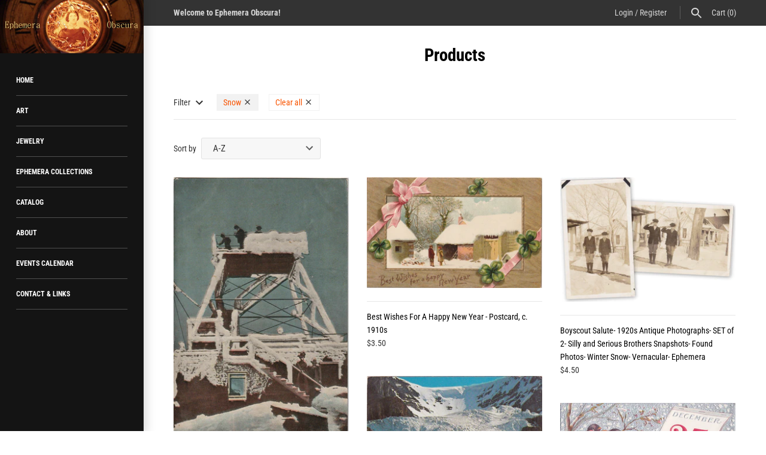

--- FILE ---
content_type: text/html; charset=utf-8
request_url: https://ephemeraobscura.com/collections/all/snow
body_size: 93714
content:
<!doctype html>
<html lang="en" class="no-js">
<head>
  <meta name="p:domain_verify" content="a2db2795bfe6c3bdbe80554905dd299f"/>
  <!-- Masonry v3.6.1 -->
  <meta charset="UTF-8">
  <meta http-equiv="X-UA-Compatible" content="IE=edge,chrome=1">
  <meta name="viewport" content="width=device-width, initial-scale=1.0" />
  <meta name="theme-color" content="#141414">

  
  <link rel="shortcut icon" href="//ephemeraobscura.com/cdn/shop/files/1-EphemeraObscuraLogo.png?v=1613516645" type="image/png" />
  

  <title>
    Products &ndash; Tagged &quot;Snow&quot; &ndash; Ephemera Obscura Collection
  </title>
  
  <link rel="canonical" href="https://ephemeraobscura.com/collections/all/snow" />

      
    <meta property="og:site_name" content="Ephemera Obscura Collection" />
    
        <meta property="og:type" content="website" />
        
    

  <script>window.performance && window.performance.mark && window.performance.mark('shopify.content_for_header.start');</script><meta name="google-site-verification" content="3cpwpcKt10voy1UbvsXL8L55Qz82PEhcz-9XeNwIB-4">
<meta id="shopify-digital-wallet" name="shopify-digital-wallet" content="/9084534899/digital_wallets/dialog">
<meta name="shopify-checkout-api-token" content="20e9f794fdec53adf2e5cb74a6985792">
<meta id="in-context-paypal-metadata" data-shop-id="9084534899" data-venmo-supported="false" data-environment="production" data-locale="en_US" data-paypal-v4="true" data-currency="USD">
<link rel="alternate" type="application/atom+xml" title="Feed" href="/collections/all/snow.atom" />
<script async="async" src="/checkouts/internal/preloads.js?locale=en-US"></script>
<link rel="preconnect" href="https://shop.app" crossorigin="anonymous">
<script async="async" src="https://shop.app/checkouts/internal/preloads.js?locale=en-US&shop_id=9084534899" crossorigin="anonymous"></script>
<script id="apple-pay-shop-capabilities" type="application/json">{"shopId":9084534899,"countryCode":"US","currencyCode":"USD","merchantCapabilities":["supports3DS"],"merchantId":"gid:\/\/shopify\/Shop\/9084534899","merchantName":"Ephemera Obscura Collection","requiredBillingContactFields":["postalAddress","email"],"requiredShippingContactFields":["postalAddress","email"],"shippingType":"shipping","supportedNetworks":["visa","masterCard","amex","discover","elo","jcb"],"total":{"type":"pending","label":"Ephemera Obscura Collection","amount":"1.00"},"shopifyPaymentsEnabled":true,"supportsSubscriptions":true}</script>
<script id="shopify-features" type="application/json">{"accessToken":"20e9f794fdec53adf2e5cb74a6985792","betas":["rich-media-storefront-analytics"],"domain":"ephemeraobscura.com","predictiveSearch":true,"shopId":9084534899,"locale":"en"}</script>
<script>var Shopify = Shopify || {};
Shopify.shop = "ephemera-obscura-collection.myshopify.com";
Shopify.locale = "en";
Shopify.currency = {"active":"USD","rate":"1.0"};
Shopify.country = "US";
Shopify.theme = {"name":"Masonry","id":27814756467,"schema_name":"Masonry","schema_version":"3.6.1","theme_store_id":450,"role":"main"};
Shopify.theme.handle = "null";
Shopify.theme.style = {"id":null,"handle":null};
Shopify.cdnHost = "ephemeraobscura.com/cdn";
Shopify.routes = Shopify.routes || {};
Shopify.routes.root = "/";</script>
<script type="module">!function(o){(o.Shopify=o.Shopify||{}).modules=!0}(window);</script>
<script>!function(o){function n(){var o=[];function n(){o.push(Array.prototype.slice.apply(arguments))}return n.q=o,n}var t=o.Shopify=o.Shopify||{};t.loadFeatures=n(),t.autoloadFeatures=n()}(window);</script>
<script>
  window.ShopifyPay = window.ShopifyPay || {};
  window.ShopifyPay.apiHost = "shop.app\/pay";
  window.ShopifyPay.redirectState = null;
</script>
<script id="shop-js-analytics" type="application/json">{"pageType":"collection"}</script>
<script defer="defer" async type="module" src="//ephemeraobscura.com/cdn/shopifycloud/shop-js/modules/v2/client.init-shop-cart-sync_BT-GjEfc.en.esm.js"></script>
<script defer="defer" async type="module" src="//ephemeraobscura.com/cdn/shopifycloud/shop-js/modules/v2/chunk.common_D58fp_Oc.esm.js"></script>
<script defer="defer" async type="module" src="//ephemeraobscura.com/cdn/shopifycloud/shop-js/modules/v2/chunk.modal_xMitdFEc.esm.js"></script>
<script type="module">
  await import("//ephemeraobscura.com/cdn/shopifycloud/shop-js/modules/v2/client.init-shop-cart-sync_BT-GjEfc.en.esm.js");
await import("//ephemeraobscura.com/cdn/shopifycloud/shop-js/modules/v2/chunk.common_D58fp_Oc.esm.js");
await import("//ephemeraobscura.com/cdn/shopifycloud/shop-js/modules/v2/chunk.modal_xMitdFEc.esm.js");

  window.Shopify.SignInWithShop?.initShopCartSync?.({"fedCMEnabled":true,"windoidEnabled":true});

</script>
<script>
  window.Shopify = window.Shopify || {};
  if (!window.Shopify.featureAssets) window.Shopify.featureAssets = {};
  window.Shopify.featureAssets['shop-js'] = {"shop-cart-sync":["modules/v2/client.shop-cart-sync_DZOKe7Ll.en.esm.js","modules/v2/chunk.common_D58fp_Oc.esm.js","modules/v2/chunk.modal_xMitdFEc.esm.js"],"init-fed-cm":["modules/v2/client.init-fed-cm_B6oLuCjv.en.esm.js","modules/v2/chunk.common_D58fp_Oc.esm.js","modules/v2/chunk.modal_xMitdFEc.esm.js"],"shop-cash-offers":["modules/v2/client.shop-cash-offers_D2sdYoxE.en.esm.js","modules/v2/chunk.common_D58fp_Oc.esm.js","modules/v2/chunk.modal_xMitdFEc.esm.js"],"shop-login-button":["modules/v2/client.shop-login-button_QeVjl5Y3.en.esm.js","modules/v2/chunk.common_D58fp_Oc.esm.js","modules/v2/chunk.modal_xMitdFEc.esm.js"],"pay-button":["modules/v2/client.pay-button_DXTOsIq6.en.esm.js","modules/v2/chunk.common_D58fp_Oc.esm.js","modules/v2/chunk.modal_xMitdFEc.esm.js"],"shop-button":["modules/v2/client.shop-button_DQZHx9pm.en.esm.js","modules/v2/chunk.common_D58fp_Oc.esm.js","modules/v2/chunk.modal_xMitdFEc.esm.js"],"avatar":["modules/v2/client.avatar_BTnouDA3.en.esm.js"],"init-windoid":["modules/v2/client.init-windoid_CR1B-cfM.en.esm.js","modules/v2/chunk.common_D58fp_Oc.esm.js","modules/v2/chunk.modal_xMitdFEc.esm.js"],"init-shop-for-new-customer-accounts":["modules/v2/client.init-shop-for-new-customer-accounts_C_vY_xzh.en.esm.js","modules/v2/client.shop-login-button_QeVjl5Y3.en.esm.js","modules/v2/chunk.common_D58fp_Oc.esm.js","modules/v2/chunk.modal_xMitdFEc.esm.js"],"init-shop-email-lookup-coordinator":["modules/v2/client.init-shop-email-lookup-coordinator_BI7n9ZSv.en.esm.js","modules/v2/chunk.common_D58fp_Oc.esm.js","modules/v2/chunk.modal_xMitdFEc.esm.js"],"init-shop-cart-sync":["modules/v2/client.init-shop-cart-sync_BT-GjEfc.en.esm.js","modules/v2/chunk.common_D58fp_Oc.esm.js","modules/v2/chunk.modal_xMitdFEc.esm.js"],"shop-toast-manager":["modules/v2/client.shop-toast-manager_DiYdP3xc.en.esm.js","modules/v2/chunk.common_D58fp_Oc.esm.js","modules/v2/chunk.modal_xMitdFEc.esm.js"],"init-customer-accounts":["modules/v2/client.init-customer-accounts_D9ZNqS-Q.en.esm.js","modules/v2/client.shop-login-button_QeVjl5Y3.en.esm.js","modules/v2/chunk.common_D58fp_Oc.esm.js","modules/v2/chunk.modal_xMitdFEc.esm.js"],"init-customer-accounts-sign-up":["modules/v2/client.init-customer-accounts-sign-up_iGw4briv.en.esm.js","modules/v2/client.shop-login-button_QeVjl5Y3.en.esm.js","modules/v2/chunk.common_D58fp_Oc.esm.js","modules/v2/chunk.modal_xMitdFEc.esm.js"],"shop-follow-button":["modules/v2/client.shop-follow-button_CqMgW2wH.en.esm.js","modules/v2/chunk.common_D58fp_Oc.esm.js","modules/v2/chunk.modal_xMitdFEc.esm.js"],"checkout-modal":["modules/v2/client.checkout-modal_xHeaAweL.en.esm.js","modules/v2/chunk.common_D58fp_Oc.esm.js","modules/v2/chunk.modal_xMitdFEc.esm.js"],"shop-login":["modules/v2/client.shop-login_D91U-Q7h.en.esm.js","modules/v2/chunk.common_D58fp_Oc.esm.js","modules/v2/chunk.modal_xMitdFEc.esm.js"],"lead-capture":["modules/v2/client.lead-capture_BJmE1dJe.en.esm.js","modules/v2/chunk.common_D58fp_Oc.esm.js","modules/v2/chunk.modal_xMitdFEc.esm.js"],"payment-terms":["modules/v2/client.payment-terms_Ci9AEqFq.en.esm.js","modules/v2/chunk.common_D58fp_Oc.esm.js","modules/v2/chunk.modal_xMitdFEc.esm.js"]};
</script>
<script>(function() {
  var isLoaded = false;
  function asyncLoad() {
    if (isLoaded) return;
    isLoaded = true;
    var urls = ["\/\/static.zotabox.com\/3\/0\/304931e21191766963bf3ccbb356188f\/widgets.js?shop=ephemera-obscura-collection.myshopify.com"];
    for (var i = 0; i < urls.length; i++) {
      var s = document.createElement('script');
      s.type = 'text/javascript';
      s.async = true;
      s.src = urls[i];
      var x = document.getElementsByTagName('script')[0];
      x.parentNode.insertBefore(s, x);
    }
  };
  if(window.attachEvent) {
    window.attachEvent('onload', asyncLoad);
  } else {
    window.addEventListener('load', asyncLoad, false);
  }
})();</script>
<script id="__st">var __st={"a":9084534899,"offset":-25200,"reqid":"591c5d74-eb4a-48f4-9e91-cbcdfd955868-1769266243","pageurl":"ephemeraobscura.com\/collections\/all\/snow","u":"200af2a94d82","p":"collection"};</script>
<script>window.ShopifyPaypalV4VisibilityTracking = true;</script>
<script id="captcha-bootstrap">!function(){'use strict';const t='contact',e='account',n='new_comment',o=[[t,t],['blogs',n],['comments',n],[t,'customer']],c=[[e,'customer_login'],[e,'guest_login'],[e,'recover_customer_password'],[e,'create_customer']],r=t=>t.map((([t,e])=>`form[action*='/${t}']:not([data-nocaptcha='true']) input[name='form_type'][value='${e}']`)).join(','),a=t=>()=>t?[...document.querySelectorAll(t)].map((t=>t.form)):[];function s(){const t=[...o],e=r(t);return a(e)}const i='password',u='form_key',d=['recaptcha-v3-token','g-recaptcha-response','h-captcha-response',i],f=()=>{try{return window.sessionStorage}catch{return}},m='__shopify_v',_=t=>t.elements[u];function p(t,e,n=!1){try{const o=window.sessionStorage,c=JSON.parse(o.getItem(e)),{data:r}=function(t){const{data:e,action:n}=t;return t[m]||n?{data:e,action:n}:{data:t,action:n}}(c);for(const[e,n]of Object.entries(r))t.elements[e]&&(t.elements[e].value=n);n&&o.removeItem(e)}catch(o){console.error('form repopulation failed',{error:o})}}const l='form_type',E='cptcha';function T(t){t.dataset[E]=!0}const w=window,h=w.document,L='Shopify',v='ce_forms',y='captcha';let A=!1;((t,e)=>{const n=(g='f06e6c50-85a8-45c8-87d0-21a2b65856fe',I='https://cdn.shopify.com/shopifycloud/storefront-forms-hcaptcha/ce_storefront_forms_captcha_hcaptcha.v1.5.2.iife.js',D={infoText:'Protected by hCaptcha',privacyText:'Privacy',termsText:'Terms'},(t,e,n)=>{const o=w[L][v],c=o.bindForm;if(c)return c(t,g,e,D).then(n);var r;o.q.push([[t,g,e,D],n]),r=I,A||(h.body.append(Object.assign(h.createElement('script'),{id:'captcha-provider',async:!0,src:r})),A=!0)});var g,I,D;w[L]=w[L]||{},w[L][v]=w[L][v]||{},w[L][v].q=[],w[L][y]=w[L][y]||{},w[L][y].protect=function(t,e){n(t,void 0,e),T(t)},Object.freeze(w[L][y]),function(t,e,n,w,h,L){const[v,y,A,g]=function(t,e,n){const i=e?o:[],u=t?c:[],d=[...i,...u],f=r(d),m=r(i),_=r(d.filter((([t,e])=>n.includes(e))));return[a(f),a(m),a(_),s()]}(w,h,L),I=t=>{const e=t.target;return e instanceof HTMLFormElement?e:e&&e.form},D=t=>v().includes(t);t.addEventListener('submit',(t=>{const e=I(t);if(!e)return;const n=D(e)&&!e.dataset.hcaptchaBound&&!e.dataset.recaptchaBound,o=_(e),c=g().includes(e)&&(!o||!o.value);(n||c)&&t.preventDefault(),c&&!n&&(function(t){try{if(!f())return;!function(t){const e=f();if(!e)return;const n=_(t);if(!n)return;const o=n.value;o&&e.removeItem(o)}(t);const e=Array.from(Array(32),(()=>Math.random().toString(36)[2])).join('');!function(t,e){_(t)||t.append(Object.assign(document.createElement('input'),{type:'hidden',name:u})),t.elements[u].value=e}(t,e),function(t,e){const n=f();if(!n)return;const o=[...t.querySelectorAll(`input[type='${i}']`)].map((({name:t})=>t)),c=[...d,...o],r={};for(const[a,s]of new FormData(t).entries())c.includes(a)||(r[a]=s);n.setItem(e,JSON.stringify({[m]:1,action:t.action,data:r}))}(t,e)}catch(e){console.error('failed to persist form',e)}}(e),e.submit())}));const S=(t,e)=>{t&&!t.dataset[E]&&(n(t,e.some((e=>e===t))),T(t))};for(const o of['focusin','change'])t.addEventListener(o,(t=>{const e=I(t);D(e)&&S(e,y())}));const B=e.get('form_key'),M=e.get(l),P=B&&M;t.addEventListener('DOMContentLoaded',(()=>{const t=y();if(P)for(const e of t)e.elements[l].value===M&&p(e,B);[...new Set([...A(),...v().filter((t=>'true'===t.dataset.shopifyCaptcha))])].forEach((e=>S(e,t)))}))}(h,new URLSearchParams(w.location.search),n,t,e,['guest_login'])})(!0,!0)}();</script>
<script integrity="sha256-4kQ18oKyAcykRKYeNunJcIwy7WH5gtpwJnB7kiuLZ1E=" data-source-attribution="shopify.loadfeatures" defer="defer" src="//ephemeraobscura.com/cdn/shopifycloud/storefront/assets/storefront/load_feature-a0a9edcb.js" crossorigin="anonymous"></script>
<script crossorigin="anonymous" defer="defer" src="//ephemeraobscura.com/cdn/shopifycloud/storefront/assets/shopify_pay/storefront-65b4c6d7.js?v=20250812"></script>
<script data-source-attribution="shopify.dynamic_checkout.dynamic.init">var Shopify=Shopify||{};Shopify.PaymentButton=Shopify.PaymentButton||{isStorefrontPortableWallets:!0,init:function(){window.Shopify.PaymentButton.init=function(){};var t=document.createElement("script");t.src="https://ephemeraobscura.com/cdn/shopifycloud/portable-wallets/latest/portable-wallets.en.js",t.type="module",document.head.appendChild(t)}};
</script>
<script data-source-attribution="shopify.dynamic_checkout.buyer_consent">
  function portableWalletsHideBuyerConsent(e){var t=document.getElementById("shopify-buyer-consent"),n=document.getElementById("shopify-subscription-policy-button");t&&n&&(t.classList.add("hidden"),t.setAttribute("aria-hidden","true"),n.removeEventListener("click",e))}function portableWalletsShowBuyerConsent(e){var t=document.getElementById("shopify-buyer-consent"),n=document.getElementById("shopify-subscription-policy-button");t&&n&&(t.classList.remove("hidden"),t.removeAttribute("aria-hidden"),n.addEventListener("click",e))}window.Shopify?.PaymentButton&&(window.Shopify.PaymentButton.hideBuyerConsent=portableWalletsHideBuyerConsent,window.Shopify.PaymentButton.showBuyerConsent=portableWalletsShowBuyerConsent);
</script>
<script data-source-attribution="shopify.dynamic_checkout.cart.bootstrap">document.addEventListener("DOMContentLoaded",(function(){function t(){return document.querySelector("shopify-accelerated-checkout-cart, shopify-accelerated-checkout")}if(t())Shopify.PaymentButton.init();else{new MutationObserver((function(e,n){t()&&(Shopify.PaymentButton.init(),n.disconnect())})).observe(document.body,{childList:!0,subtree:!0})}}));
</script>
<link id="shopify-accelerated-checkout-styles" rel="stylesheet" media="screen" href="https://ephemeraobscura.com/cdn/shopifycloud/portable-wallets/latest/accelerated-checkout-backwards-compat.css" crossorigin="anonymous">
<style id="shopify-accelerated-checkout-cart">
        #shopify-buyer-consent {
  margin-top: 1em;
  display: inline-block;
  width: 100%;
}

#shopify-buyer-consent.hidden {
  display: none;
}

#shopify-subscription-policy-button {
  background: none;
  border: none;
  padding: 0;
  text-decoration: underline;
  font-size: inherit;
  cursor: pointer;
}

#shopify-subscription-policy-button::before {
  box-shadow: none;
}

      </style>

<script>window.performance && window.performance.mark && window.performance.mark('shopify.content_for_header.end');</script>

  <link href="//ephemeraobscura.com/cdn/shop/t/2/assets/styles.scss.css?v=59339023327377869831759252090" rel="stylesheet" type="text/css" media="all" />

  

  <script src="//ephemeraobscura.com/cdn/shopifycloud/storefront/assets/themes_support/option_selection-b017cd28.js" type="text/javascript"></script>
  <script src="//ajax.googleapis.com/ajax/libs/jquery/1.8/jquery.min.js" type="text/javascript"></script>
  <script>
    document.documentElement.className = ''; //Remove no-js class
    window.theme = window.theme || {};
    theme.jQuery = jQuery;
    theme.money_format = "${{amount}}";
    theme.money_container = 'span.theme-money';
  </script>

<meta property="og:image" content="https://cdn.shopify.com/s/files/1/0090/8453/4899/files/1-IMG-6803.JPG?height=628&pad_color=d4d0d0&v=1615922914&width=1200" />
<meta property="og:image:secure_url" content="https://cdn.shopify.com/s/files/1/0090/8453/4899/files/1-IMG-6803.JPG?height=628&pad_color=d4d0d0&v=1615922914&width=1200" />
<meta property="og:image:width" content="1200" />
<meta property="og:image:height" content="628" />
<link href="https://monorail-edge.shopifysvc.com" rel="dns-prefetch">
<script>(function(){if ("sendBeacon" in navigator && "performance" in window) {try {var session_token_from_headers = performance.getEntriesByType('navigation')[0].serverTiming.find(x => x.name == '_s').description;} catch {var session_token_from_headers = undefined;}var session_cookie_matches = document.cookie.match(/_shopify_s=([^;]*)/);var session_token_from_cookie = session_cookie_matches && session_cookie_matches.length === 2 ? session_cookie_matches[1] : "";var session_token = session_token_from_headers || session_token_from_cookie || "";function handle_abandonment_event(e) {var entries = performance.getEntries().filter(function(entry) {return /monorail-edge.shopifysvc.com/.test(entry.name);});if (!window.abandonment_tracked && entries.length === 0) {window.abandonment_tracked = true;var currentMs = Date.now();var navigation_start = performance.timing.navigationStart;var payload = {shop_id: 9084534899,url: window.location.href,navigation_start,duration: currentMs - navigation_start,session_token,page_type: "collection"};window.navigator.sendBeacon("https://monorail-edge.shopifysvc.com/v1/produce", JSON.stringify({schema_id: "online_store_buyer_site_abandonment/1.1",payload: payload,metadata: {event_created_at_ms: currentMs,event_sent_at_ms: currentMs}}));}}window.addEventListener('pagehide', handle_abandonment_event);}}());</script>
<script id="web-pixels-manager-setup">(function e(e,d,r,n,o){if(void 0===o&&(o={}),!Boolean(null===(a=null===(i=window.Shopify)||void 0===i?void 0:i.analytics)||void 0===a?void 0:a.replayQueue)){var i,a;window.Shopify=window.Shopify||{};var t=window.Shopify;t.analytics=t.analytics||{};var s=t.analytics;s.replayQueue=[],s.publish=function(e,d,r){return s.replayQueue.push([e,d,r]),!0};try{self.performance.mark("wpm:start")}catch(e){}var l=function(){var e={modern:/Edge?\/(1{2}[4-9]|1[2-9]\d|[2-9]\d{2}|\d{4,})\.\d+(\.\d+|)|Firefox\/(1{2}[4-9]|1[2-9]\d|[2-9]\d{2}|\d{4,})\.\d+(\.\d+|)|Chrom(ium|e)\/(9{2}|\d{3,})\.\d+(\.\d+|)|(Maci|X1{2}).+ Version\/(15\.\d+|(1[6-9]|[2-9]\d|\d{3,})\.\d+)([,.]\d+|)( \(\w+\)|)( Mobile\/\w+|) Safari\/|Chrome.+OPR\/(9{2}|\d{3,})\.\d+\.\d+|(CPU[ +]OS|iPhone[ +]OS|CPU[ +]iPhone|CPU IPhone OS|CPU iPad OS)[ +]+(15[._]\d+|(1[6-9]|[2-9]\d|\d{3,})[._]\d+)([._]\d+|)|Android:?[ /-](13[3-9]|1[4-9]\d|[2-9]\d{2}|\d{4,})(\.\d+|)(\.\d+|)|Android.+Firefox\/(13[5-9]|1[4-9]\d|[2-9]\d{2}|\d{4,})\.\d+(\.\d+|)|Android.+Chrom(ium|e)\/(13[3-9]|1[4-9]\d|[2-9]\d{2}|\d{4,})\.\d+(\.\d+|)|SamsungBrowser\/([2-9]\d|\d{3,})\.\d+/,legacy:/Edge?\/(1[6-9]|[2-9]\d|\d{3,})\.\d+(\.\d+|)|Firefox\/(5[4-9]|[6-9]\d|\d{3,})\.\d+(\.\d+|)|Chrom(ium|e)\/(5[1-9]|[6-9]\d|\d{3,})\.\d+(\.\d+|)([\d.]+$|.*Safari\/(?![\d.]+ Edge\/[\d.]+$))|(Maci|X1{2}).+ Version\/(10\.\d+|(1[1-9]|[2-9]\d|\d{3,})\.\d+)([,.]\d+|)( \(\w+\)|)( Mobile\/\w+|) Safari\/|Chrome.+OPR\/(3[89]|[4-9]\d|\d{3,})\.\d+\.\d+|(CPU[ +]OS|iPhone[ +]OS|CPU[ +]iPhone|CPU IPhone OS|CPU iPad OS)[ +]+(10[._]\d+|(1[1-9]|[2-9]\d|\d{3,})[._]\d+)([._]\d+|)|Android:?[ /-](13[3-9]|1[4-9]\d|[2-9]\d{2}|\d{4,})(\.\d+|)(\.\d+|)|Mobile Safari.+OPR\/([89]\d|\d{3,})\.\d+\.\d+|Android.+Firefox\/(13[5-9]|1[4-9]\d|[2-9]\d{2}|\d{4,})\.\d+(\.\d+|)|Android.+Chrom(ium|e)\/(13[3-9]|1[4-9]\d|[2-9]\d{2}|\d{4,})\.\d+(\.\d+|)|Android.+(UC? ?Browser|UCWEB|U3)[ /]?(15\.([5-9]|\d{2,})|(1[6-9]|[2-9]\d|\d{3,})\.\d+)\.\d+|SamsungBrowser\/(5\.\d+|([6-9]|\d{2,})\.\d+)|Android.+MQ{2}Browser\/(14(\.(9|\d{2,})|)|(1[5-9]|[2-9]\d|\d{3,})(\.\d+|))(\.\d+|)|K[Aa][Ii]OS\/(3\.\d+|([4-9]|\d{2,})\.\d+)(\.\d+|)/},d=e.modern,r=e.legacy,n=navigator.userAgent;return n.match(d)?"modern":n.match(r)?"legacy":"unknown"}(),u="modern"===l?"modern":"legacy",c=(null!=n?n:{modern:"",legacy:""})[u],f=function(e){return[e.baseUrl,"/wpm","/b",e.hashVersion,"modern"===e.buildTarget?"m":"l",".js"].join("")}({baseUrl:d,hashVersion:r,buildTarget:u}),m=function(e){var d=e.version,r=e.bundleTarget,n=e.surface,o=e.pageUrl,i=e.monorailEndpoint;return{emit:function(e){var a=e.status,t=e.errorMsg,s=(new Date).getTime(),l=JSON.stringify({metadata:{event_sent_at_ms:s},events:[{schema_id:"web_pixels_manager_load/3.1",payload:{version:d,bundle_target:r,page_url:o,status:a,surface:n,error_msg:t},metadata:{event_created_at_ms:s}}]});if(!i)return console&&console.warn&&console.warn("[Web Pixels Manager] No Monorail endpoint provided, skipping logging."),!1;try{return self.navigator.sendBeacon.bind(self.navigator)(i,l)}catch(e){}var u=new XMLHttpRequest;try{return u.open("POST",i,!0),u.setRequestHeader("Content-Type","text/plain"),u.send(l),!0}catch(e){return console&&console.warn&&console.warn("[Web Pixels Manager] Got an unhandled error while logging to Monorail."),!1}}}}({version:r,bundleTarget:l,surface:e.surface,pageUrl:self.location.href,monorailEndpoint:e.monorailEndpoint});try{o.browserTarget=l,function(e){var d=e.src,r=e.async,n=void 0===r||r,o=e.onload,i=e.onerror,a=e.sri,t=e.scriptDataAttributes,s=void 0===t?{}:t,l=document.createElement("script"),u=document.querySelector("head"),c=document.querySelector("body");if(l.async=n,l.src=d,a&&(l.integrity=a,l.crossOrigin="anonymous"),s)for(var f in s)if(Object.prototype.hasOwnProperty.call(s,f))try{l.dataset[f]=s[f]}catch(e){}if(o&&l.addEventListener("load",o),i&&l.addEventListener("error",i),u)u.appendChild(l);else{if(!c)throw new Error("Did not find a head or body element to append the script");c.appendChild(l)}}({src:f,async:!0,onload:function(){if(!function(){var e,d;return Boolean(null===(d=null===(e=window.Shopify)||void 0===e?void 0:e.analytics)||void 0===d?void 0:d.initialized)}()){var d=window.webPixelsManager.init(e)||void 0;if(d){var r=window.Shopify.analytics;r.replayQueue.forEach((function(e){var r=e[0],n=e[1],o=e[2];d.publishCustomEvent(r,n,o)})),r.replayQueue=[],r.publish=d.publishCustomEvent,r.visitor=d.visitor,r.initialized=!0}}},onerror:function(){return m.emit({status:"failed",errorMsg:"".concat(f," has failed to load")})},sri:function(e){var d=/^sha384-[A-Za-z0-9+/=]+$/;return"string"==typeof e&&d.test(e)}(c)?c:"",scriptDataAttributes:o}),m.emit({status:"loading"})}catch(e){m.emit({status:"failed",errorMsg:(null==e?void 0:e.message)||"Unknown error"})}}})({shopId: 9084534899,storefrontBaseUrl: "https://ephemeraobscura.com",extensionsBaseUrl: "https://extensions.shopifycdn.com/cdn/shopifycloud/web-pixels-manager",monorailEndpoint: "https://monorail-edge.shopifysvc.com/unstable/produce_batch",surface: "storefront-renderer",enabledBetaFlags: ["2dca8a86"],webPixelsConfigList: [{"id":"516620517","configuration":"{\"config\":\"{\\\"pixel_id\\\":\\\"GT-NBPJ872\\\",\\\"target_country\\\":\\\"US\\\",\\\"gtag_events\\\":[{\\\"type\\\":\\\"purchase\\\",\\\"action_label\\\":\\\"MC-NREL240QRT\\\"},{\\\"type\\\":\\\"page_view\\\",\\\"action_label\\\":\\\"MC-NREL240QRT\\\"},{\\\"type\\\":\\\"view_item\\\",\\\"action_label\\\":\\\"MC-NREL240QRT\\\"}],\\\"enable_monitoring_mode\\\":false}\"}","eventPayloadVersion":"v1","runtimeContext":"OPEN","scriptVersion":"b2a88bafab3e21179ed38636efcd8a93","type":"APP","apiClientId":1780363,"privacyPurposes":[],"dataSharingAdjustments":{"protectedCustomerApprovalScopes":["read_customer_address","read_customer_email","read_customer_name","read_customer_personal_data","read_customer_phone"]}},{"id":"shopify-app-pixel","configuration":"{}","eventPayloadVersion":"v1","runtimeContext":"STRICT","scriptVersion":"0450","apiClientId":"shopify-pixel","type":"APP","privacyPurposes":["ANALYTICS","MARKETING"]},{"id":"shopify-custom-pixel","eventPayloadVersion":"v1","runtimeContext":"LAX","scriptVersion":"0450","apiClientId":"shopify-pixel","type":"CUSTOM","privacyPurposes":["ANALYTICS","MARKETING"]}],isMerchantRequest: false,initData: {"shop":{"name":"Ephemera Obscura Collection","paymentSettings":{"currencyCode":"USD"},"myshopifyDomain":"ephemera-obscura-collection.myshopify.com","countryCode":"US","storefrontUrl":"https:\/\/ephemeraobscura.com"},"customer":null,"cart":null,"checkout":null,"productVariants":[],"purchasingCompany":null},},"https://ephemeraobscura.com/cdn","fcfee988w5aeb613cpc8e4bc33m6693e112",{"modern":"","legacy":""},{"shopId":"9084534899","storefrontBaseUrl":"https:\/\/ephemeraobscura.com","extensionBaseUrl":"https:\/\/extensions.shopifycdn.com\/cdn\/shopifycloud\/web-pixels-manager","surface":"storefront-renderer","enabledBetaFlags":"[\"2dca8a86\"]","isMerchantRequest":"false","hashVersion":"fcfee988w5aeb613cpc8e4bc33m6693e112","publish":"custom","events":"[[\"page_viewed\",{}],[\"collection_viewed\",{\"collection\":{\"id\":\"\",\"title\":\"Products\",\"productVariants\":[{\"price\":{\"amount\":4.5,\"currencyCode\":\"USD\"},\"product\":{\"title\":\"After a Snow Storm on Summit of Pikes Peak, CO - Colorado Selling Co. - Postcard, c. 1910s\",\"vendor\":\"Ephemera Obscura Collection\",\"id\":\"8181717237989\",\"untranslatedTitle\":\"After a Snow Storm on Summit of Pikes Peak, CO - Colorado Selling Co. - Postcard, c. 1910s\",\"url\":\"\/products\/after-a-snow-storm-on-summit-of-pikes-peak-co-colorado-selling-co-postcard-c-1910s\",\"type\":\"Postcard\"},\"id\":\"43829479669989\",\"image\":{\"src\":\"\/\/ephemeraobscura.com\/cdn\/shop\/products\/1-AfteraSnowStormonSummitofPikesPeak_CO-ColoradoSellingCo.-Postcard_c.1910s.jpg?v=1673647974\"},\"sku\":\"\",\"title\":\"Default Title\",\"untranslatedTitle\":\"Default Title\"},{\"price\":{\"amount\":3.5,\"currencyCode\":\"USD\"},\"product\":{\"title\":\"Best Wishes For A Happy New Year - Postcard, c. 1910s\",\"vendor\":\"Ephemera Obscura Collection\",\"id\":\"1868721815667\",\"untranslatedTitle\":\"Best Wishes For A Happy New Year - Postcard, c. 1910s\",\"url\":\"\/products\/best-wishes-for-a-happy-new-year\",\"type\":\"Postcard\"},\"id\":\"18046090805363\",\"image\":{\"src\":\"\/\/ephemeraobscura.com\/cdn\/shop\/products\/1-Best_Wishes_For_A_Happy_New_Year_Clover_Poscard.jpg?v=1546030492\"},\"sku\":\"\",\"title\":\"Default Title\",\"untranslatedTitle\":\"Default Title\"},{\"price\":{\"amount\":4.5,\"currencyCode\":\"USD\"},\"product\":{\"title\":\"Boyscout Salute- 1920s Antique Photographs- SET of 2- Silly and Serious Brothers Snapshots- Found Photos- Winter Snow- Vernacular- Ephemera\",\"vendor\":\"Ephemera Obscura\",\"id\":\"1186057420915\",\"untranslatedTitle\":\"Boyscout Salute- 1920s Antique Photographs- SET of 2- Silly and Serious Brothers Snapshots- Found Photos- Winter Snow- Vernacular- Ephemera\",\"url\":\"\/products\/boyscout-salute-1920s-antique-photographs-set-of-2-silly-and-serious-brothers-snapshots-found-photos-winter-snow-vernacular-ephemera\",\"type\":\"Photo\"},\"id\":\"12160543228019\",\"image\":{\"src\":\"\/\/ephemeraobscura.com\/cdn\/shop\/products\/il_fullxfull.1440803327_sbtu.jpg?v=1530983744\"},\"sku\":\"\",\"title\":\"Default Title\",\"untranslatedTitle\":\"Default Title\"},{\"price\":{\"amount\":4.5,\"currencyCode\":\"USD\"},\"product\":{\"title\":\"Canadian Ice Taxi- 1950s Vintage Postcard- 50s Snowmobile- Andromeda Ice Fall- Alberta, Canada- Banff National Park- Stelling Agencies Ltd.- Unused\",\"vendor\":\"Ephemera Obscura Collection\",\"id\":\"1186045198451\",\"untranslatedTitle\":\"Canadian Ice Taxi- 1950s Vintage Postcard- 50s Snowmobile- Andromeda Ice Fall- Alberta, Canada- Banff National Park- Stelling Agencies Ltd.- Unused\",\"url\":\"\/products\/canadian-ice-taxi-1950s-vintage-postcard-50s-snowmobile-andromeda-ice-fall-alberta-canada-banff-national-park-paper-ephemera\",\"type\":\"Postcard\"},\"id\":\"12160423624819\",\"image\":{\"src\":\"\/\/ephemeraobscura.com\/cdn\/shop\/products\/il_fullxfull.913333073_s4cu.jpg?v=1533841833\"},\"sku\":\"\",\"title\":\"Default Title\",\"untranslatedTitle\":\"Default Title\"},{\"price\":{\"amount\":8.5,\"currencyCode\":\"USD\"},\"product\":{\"title\":\"Christmas Day- 1910s Antique Postcard- December 25th- Calendar Card- Edwardian Holiday Decor- Winter Birds- Embossed- Used\",\"vendor\":\"Ephemera Obscura Collection\",\"id\":\"1443661742195\",\"untranslatedTitle\":\"Christmas Day- 1910s Antique Postcard- December 25th- Calendar Card- Edwardian Holiday Decor- Winter Birds- Embossed- Used\",\"url\":\"\/products\/christmas-day-1910s-antique-postcard-december-25th-calendar-card-edwardian-holiday-decor-winter-birds-paper-ephemera-used\",\"type\":\"Postcard\"},\"id\":\"14555870462067\",\"image\":{\"src\":\"\/\/ephemeraobscura.com\/cdn\/shop\/products\/1-December25robins.jpg?v=1533930485\"},\"sku\":\"\",\"title\":\"Default Title\",\"untranslatedTitle\":\"Default Title\"},{\"price\":{\"amount\":4.5,\"currencyCode\":\"USD\"},\"product\":{\"title\":\"Frozen Waterfall - Skagway Trail, Alaska - Postcard, c, 1909\",\"vendor\":\"Ephemera Obscura Collection\",\"id\":\"1879681630323\",\"untranslatedTitle\":\"Frozen Waterfall - Skagway Trail, Alaska - Postcard, c, 1909\",\"url\":\"\/products\/frozen-waterfall-skagway-trail-alaska\",\"type\":\"Postcard\"},\"id\":\"18069388230771\",\"image\":{\"src\":\"\/\/ephemeraobscura.com\/cdn\/shop\/products\/1-Frozen_Waterfall_Skagway_Trail_Alaska_Postcard.jpg?v=1546554852\"},\"sku\":\"\",\"title\":\"Default Title\",\"untranslatedTitle\":\"Default Title\"},{\"price\":{\"amount\":8.5,\"currencyCode\":\"USD\"},\"product\":{\"title\":\"Glücksbringers - Good Luck Symbols - RPPC, c. 1910s\",\"vendor\":\"Ephemera Obscura Collection\",\"id\":\"2059977228403\",\"untranslatedTitle\":\"Glücksbringers - Good Luck Symbols - RPPC, c. 1910s\",\"url\":\"\/products\/glucksbringers\",\"type\":\"RPPC\"},\"id\":\"18661541281907\",\"image\":{\"src\":\"\/\/ephemeraobscura.com\/cdn\/shop\/products\/1-Gluckbringers_RPPC.jpg?v=1559764273\"},\"sku\":\"\",\"title\":\"Default Title\",\"untranslatedTitle\":\"Default Title\"},{\"price\":{\"amount\":5.5,\"currencyCode\":\"USD\"},\"product\":{\"title\":\"Happiest New Year Ever Known - Postcard, 1910s\",\"vendor\":\"Ephemera Obscura Collection\",\"id\":\"1843395002483\",\"untranslatedTitle\":\"Happiest New Year Ever Known - Postcard, 1910s\",\"url\":\"\/products\/happiest-new-year-ever-known\",\"type\":\"Postcard\"},\"id\":\"17984993624179\",\"image\":{\"src\":\"\/\/ephemeraobscura.com\/cdn\/shop\/products\/1-Happiest_New_Year_Ever_Known_Postcard.jpg?v=1544802653\"},\"sku\":\"\",\"title\":\"Default Title\",\"untranslatedTitle\":\"Default Title\"},{\"price\":{\"amount\":4.5,\"currencyCode\":\"USD\"},\"product\":{\"title\":\"Ice Formation at Lakewood- 1900s Antique Postcard- Duluth, Minnesota- Frozen Water Fountain- Winter Weather- Used\",\"vendor\":\"Ephemera Obscura Collection\",\"id\":\"1465964724339\",\"untranslatedTitle\":\"Ice Formation at Lakewood- 1900s Antique Postcard- Duluth, Minnesota- Frozen Water Fountain- Winter Weather- Used\",\"url\":\"\/products\/ice-formation-at-lakewood-1900s-antique-postcard-duluth-minnesota-frozen-water-fountain-winter-weather-used\",\"type\":\"Postcard\"},\"id\":\"14721696923763\",\"image\":{\"src\":\"\/\/ephemeraobscura.com\/cdn\/shop\/products\/1-IMG_0067.jpg?v=1534338849\"},\"sku\":\"\",\"title\":\"Default Title\",\"untranslatedTitle\":\"Default Title\"},{\"price\":{\"amount\":5.5,\"currencyCode\":\"USD\"},\"product\":{\"title\":\"Ice Jam- 1900s Antique Postcard- Frozen Lake- Winter Landscape- Edwardian Children- A C Bosselman- Unused\",\"vendor\":\"Ephemera Obscura Collection\",\"id\":\"1463189799027\",\"untranslatedTitle\":\"Ice Jam- 1900s Antique Postcard- Frozen Lake- Winter Landscape- Edwardian Children- A C Bosselman- Unused\",\"url\":\"\/products\/ice-jam-1900s-antique-postcard-frozen-lake-winter-landscape-edwardian-children-a-c-bosselman-unused\",\"type\":\"Postcard\"},\"id\":\"14700070699123\",\"image\":{\"src\":\"\/\/ephemeraobscura.com\/cdn\/shop\/products\/1-IMG_0155-001.jpg?v=1534275705\"},\"sku\":\"\",\"title\":\"Default Title\",\"untranslatedTitle\":\"Default Title\"},{\"price\":{\"amount\":3.5,\"currencyCode\":\"USD\"},\"product\":{\"title\":\"Ice Mounting - Niagara Falls, NY - Postcard, c. 1906\",\"vendor\":\"Ephemera Obscura Collection\",\"id\":\"1936666263667\",\"untranslatedTitle\":\"Ice Mounting - Niagara Falls, NY - Postcard, c. 1906\",\"url\":\"\/products\/ice-mounting-niagara-falls-ny\",\"type\":\"Postcard\"},\"id\":\"18195360514163\",\"image\":{\"src\":\"\/\/ephemeraobscura.com\/cdn\/shop\/products\/1-Ice_Mounting_Niagara_Falls_NY_Postcard.jpg?v=1549645042\"},\"sku\":\"\",\"title\":\"Default Title\",\"untranslatedTitle\":\"Default Title\"},{\"price\":{\"amount\":2.5,\"currencyCode\":\"USD\"},\"product\":{\"title\":\"Minnesota Winter - Automobile Snapshot, c. 1936\",\"vendor\":\"Ephemera Obscura Collection\",\"id\":\"1850863845491\",\"untranslatedTitle\":\"Minnesota Winter - Automobile Snapshot, c. 1936\",\"url\":\"\/products\/minnesota-winter\",\"type\":\"Snapshot\"},\"id\":\"18009614057587\",\"image\":{\"src\":\"\/\/ephemeraobscura.com\/cdn\/shop\/products\/1-Minnesota_Winter_Automobile_Snaphot.jpg?v=1545234568\"},\"sku\":\"\",\"title\":\"Default Title\",\"untranslatedTitle\":\"Default Title\"},{\"price\":{\"amount\":3.5,\"currencyCode\":\"USD\"},\"product\":{\"title\":\"Mountain Snowdrift - Snapshot, c. 1940s\",\"vendor\":\"Ephemera Obscura Collection\",\"id\":\"4590771470451\",\"untranslatedTitle\":\"Mountain Snowdrift - Snapshot, c. 1940s\",\"url\":\"\/products\/mountain-snowdrift-snapshot-c-1940s\",\"type\":\"Snapshot\"},\"id\":\"32041386868851\",\"image\":{\"src\":\"\/\/ephemeraobscura.com\/cdn\/shop\/products\/1-MountainSnowdriftVintagePhotograph.jpg?v=1600815043\"},\"sku\":\"\",\"title\":\"Default Title\",\"untranslatedTitle\":\"Default Title\"},{\"price\":{\"amount\":4.5,\"currencyCode\":\"USD\"},\"product\":{\"title\":\"New Years Ice Skaters - Postcard, c. 1900s\",\"vendor\":\"Ephemera Obscura Collection\",\"id\":\"1868785549427\",\"untranslatedTitle\":\"New Years Ice Skaters - Postcard, c. 1900s\",\"url\":\"\/products\/new-years-ice-skaters\",\"type\":\"Postcard\"},\"id\":\"18046218207347\",\"image\":{\"src\":\"\/\/ephemeraobscura.com\/cdn\/shop\/products\/1-Happy_New_Year_Ice_Skaters_Postcard.jpg?v=1546035481\"},\"sku\":\"\",\"title\":\"Default Title\",\"untranslatedTitle\":\"Default Title\"},{\"price\":{\"amount\":6.0,\"currencyCode\":\"USD\"},\"product\":{\"title\":\"Prospect Park in Winter - SET of 2 - Niagara Falls, NY - Postcards, c. 1910s\",\"vendor\":\"Ephemera Obscura Collection\",\"id\":\"1892526850163\",\"untranslatedTitle\":\"Prospect Park in Winter - SET of 2 - Niagara Falls, NY - Postcards, c. 1910s\",\"url\":\"\/products\/prospect-park-in-winter\",\"type\":\"Postcard\"},\"id\":\"18097136762995\",\"image\":{\"src\":\"\/\/ephemeraobscura.com\/cdn\/shop\/products\/1-Prospect_Park_Niagara_Falls_Winter_Postcard_SET.jpg?v=1547153371\"},\"sku\":\"\",\"title\":\"Default Title\",\"untranslatedTitle\":\"Default Title\"},{\"price\":{\"amount\":9.5,\"currencyCode\":\"USD\"},\"product\":{\"title\":\"Snow Fun Without You - Child with Sled - RPPC, c. 1900s\",\"vendor\":\"Ephemera Obscura Collection\",\"id\":\"8410267320549\",\"untranslatedTitle\":\"Snow Fun Without You - Child with Sled - RPPC, c. 1900s\",\"url\":\"\/products\/snow-fun-without-you-child-with-sled-rppc-c-1900s\",\"type\":\"RPPC\"},\"id\":\"44428729155813\",\"image\":{\"src\":\"\/\/ephemeraobscura.com\/cdn\/shop\/files\/1-SnowFunWithoutYou-BoywithSled-RPPC_c.1900s.jpg?v=1700852461\"},\"sku\":\"\",\"title\":\"Default Title\",\"untranslatedTitle\":\"Default Title\"},{\"price\":{\"amount\":3.5,\"currencyCode\":\"USD\"},\"product\":{\"title\":\"Snowed In- 1940s Vintage Photograph- Waist High Snowdrift- Winter Woman- Snowball Fight- Found Photo- Paper Ephemera\",\"vendor\":\"Ephemera Obscura\",\"id\":\"1186151006323\",\"untranslatedTitle\":\"Snowed In- 1940s Vintage Photograph- Waist High Snowdrift- Winter Woman- Snowball Fight- Found Photo- Paper Ephemera\",\"url\":\"\/products\/snowed-in-1940s-vintage-photograph-waist-high-snowdrift-winter-woman-snowball-fight-seasonal-decor-found-photo-paper-ephemera\",\"type\":\"Snapshot\"},\"id\":\"12161418199155\",\"image\":{\"src\":\"\/\/ephemeraobscura.com\/cdn\/shop\/products\/il_fullxfull.890443614_o8dg.jpg?v=1530984661\"},\"sku\":\"\",\"title\":\"Default Title\",\"untranslatedTitle\":\"Default Title\"},{\"price\":{\"amount\":5.5,\"currencyCode\":\"USD\"},\"product\":{\"title\":\"Summit House on Pike's Peak - Colorado Springs, CO - Postcard, c. 1920s\",\"vendor\":\"Ephemera Obscura Collection\",\"id\":\"4605774790771\",\"untranslatedTitle\":\"Summit House on Pike's Peak - Colorado Springs, CO - Postcard, c. 1920s\",\"url\":\"\/products\/summit-house-on-pikes-peak-colorado-springs-co-postcard-c-1920s\",\"type\":\"Postcard\"},\"id\":\"32083508428915\",\"image\":{\"src\":\"\/\/ephemeraobscura.com\/cdn\/shop\/products\/1-SummitHousePike_sPeakColoradoSpringsCOPostcard.jpg?v=1603491419\"},\"sku\":\"\",\"title\":\"Default Title\",\"untranslatedTitle\":\"Default Title\"},{\"price\":{\"amount\":4.5,\"currencyCode\":\"USD\"},\"product\":{\"title\":\"The Sunburst House- 1900s Antique Photograph- Edwardian Home- Double A Frame- Architecture- Real Photo Postcard- Kruxo RPPC\",\"vendor\":\"Ephemera Obscura Collection\",\"id\":\"1459230802035\",\"untranslatedTitle\":\"The Sunburst House- 1900s Antique Photograph- Edwardian Home- Double A Frame- Architecture- Real Photo Postcard- Kruxo RPPC\",\"url\":\"\/products\/the-sunburst-house-1900s-antique-photograph-edwardian-home-double-a-frame-architecture-real-photo-postcard-kruxo-rppc\",\"type\":\"RPPC\"},\"id\":\"14666464559219\",\"image\":{\"src\":\"\/\/ephemeraobscura.com\/cdn\/shop\/products\/1-IMG_0015-001.jpg?v=1534206011\"},\"sku\":\"\",\"title\":\"Default Title\",\"untranslatedTitle\":\"Default Title\"},{\"price\":{\"amount\":7.5,\"currencyCode\":\"USD\"},\"product\":{\"title\":\"Winter Ice Storm- 1940s Vintage Photo- Boy with Gun- Aviator Cap- Goggles- Standing Guard- Weird Found Photo- Snapshot\",\"vendor\":\"Ephemera Obscura Collection\",\"id\":\"1186055716979\",\"untranslatedTitle\":\"Winter Ice Storm- 1940s Vintage Photo- Boy with Gun- Aviator Cap- Goggles- Standing Guard- Weird Found Photo- Snapshot\",\"url\":\"\/products\/winter-ice-storm-1940s-vintage-photo-boy-with-gun-aviator-cap-goggles-standing-guard-weird-picture-found-photo-paper-ephemera\",\"type\":\"Snapshot\"},\"id\":\"12160529137779\",\"image\":{\"src\":\"\/\/ephemeraobscura.com\/cdn\/shop\/products\/il_fullxfull.889785829_4hxn.jpg?v=1530983726\"},\"sku\":\"\",\"title\":\"Default Title\",\"untranslatedTitle\":\"Default Title\"},{\"price\":{\"amount\":4.5,\"currencyCode\":\"USD\"},\"product\":{\"title\":\"Winter Vista - Anchorage, Alaska - RPPC, c. 1950s\",\"vendor\":\"Ephemera Obscura Collection\",\"id\":\"4601477431411\",\"untranslatedTitle\":\"Winter Vista - Anchorage, Alaska - RPPC, c. 1950s\",\"url\":\"\/products\/anchorage-alaska-winter-vista-rppc\",\"type\":\"RPPC\"},\"id\":\"32069800329331\",\"image\":{\"src\":\"\/\/ephemeraobscura.com\/cdn\/shop\/products\/1-AnchorageAlaskaWinterVistaRPPC.jpg?v=1602628203\"},\"sku\":\"\",\"title\":\"Default Title\",\"untranslatedTitle\":\"Default Title\"},{\"price\":{\"amount\":14.5,\"currencyCode\":\"USD\"},\"product\":{\"title\":\"World's Wonder View Tower Blizzard - Genoa, Colorado - SET of 2 - Snapshots, c. 1930s\",\"vendor\":\"Ephemera Obscura Collection\",\"id\":\"6089632219321\",\"untranslatedTitle\":\"World's Wonder View Tower Blizzard - Genoa, Colorado - SET of 2 - Snapshots, c. 1930s\",\"url\":\"\/products\/worlds-wonder-view-tower-blizzard-genoa-colorado-set-of-2-snapshots-c-1930s\",\"type\":\"Snapshot\"},\"id\":\"37590610215097\",\"image\":{\"src\":\"\/\/ephemeraobscura.com\/cdn\/shop\/products\/1-World_sWonderViewTowerBlizzardGenoaColoradoPhotos.jpg?v=1606085510\"},\"sku\":\"\",\"title\":\"Default Title\",\"untranslatedTitle\":\"Default Title\"}]}}]]"});</script><script>
  window.ShopifyAnalytics = window.ShopifyAnalytics || {};
  window.ShopifyAnalytics.meta = window.ShopifyAnalytics.meta || {};
  window.ShopifyAnalytics.meta.currency = 'USD';
  var meta = {"products":[{"id":8181717237989,"gid":"gid:\/\/shopify\/Product\/8181717237989","vendor":"Ephemera Obscura Collection","type":"Postcard","handle":"after-a-snow-storm-on-summit-of-pikes-peak-co-colorado-selling-co-postcard-c-1910s","variants":[{"id":43829479669989,"price":450,"name":"After a Snow Storm on Summit of Pikes Peak, CO - Colorado Selling Co. - Postcard, c. 1910s","public_title":null,"sku":""}],"remote":false},{"id":1868721815667,"gid":"gid:\/\/shopify\/Product\/1868721815667","vendor":"Ephemera Obscura Collection","type":"Postcard","handle":"best-wishes-for-a-happy-new-year","variants":[{"id":18046090805363,"price":350,"name":"Best Wishes For A Happy New Year - Postcard, c. 1910s","public_title":null,"sku":""}],"remote":false},{"id":1186057420915,"gid":"gid:\/\/shopify\/Product\/1186057420915","vendor":"Ephemera Obscura","type":"Photo","handle":"boyscout-salute-1920s-antique-photographs-set-of-2-silly-and-serious-brothers-snapshots-found-photos-winter-snow-vernacular-ephemera","variants":[{"id":12160543228019,"price":450,"name":"Boyscout Salute- 1920s Antique Photographs- SET of 2- Silly and Serious Brothers Snapshots- Found Photos- Winter Snow- Vernacular- Ephemera","public_title":null,"sku":""}],"remote":false},{"id":1186045198451,"gid":"gid:\/\/shopify\/Product\/1186045198451","vendor":"Ephemera Obscura Collection","type":"Postcard","handle":"canadian-ice-taxi-1950s-vintage-postcard-50s-snowmobile-andromeda-ice-fall-alberta-canada-banff-national-park-paper-ephemera","variants":[{"id":12160423624819,"price":450,"name":"Canadian Ice Taxi- 1950s Vintage Postcard- 50s Snowmobile- Andromeda Ice Fall- Alberta, Canada- Banff National Park- Stelling Agencies Ltd.- Unused","public_title":null,"sku":""}],"remote":false},{"id":1443661742195,"gid":"gid:\/\/shopify\/Product\/1443661742195","vendor":"Ephemera Obscura Collection","type":"Postcard","handle":"christmas-day-1910s-antique-postcard-december-25th-calendar-card-edwardian-holiday-decor-winter-birds-paper-ephemera-used","variants":[{"id":14555870462067,"price":850,"name":"Christmas Day- 1910s Antique Postcard- December 25th- Calendar Card- Edwardian Holiday Decor- Winter Birds- Embossed- Used","public_title":null,"sku":""}],"remote":false},{"id":1879681630323,"gid":"gid:\/\/shopify\/Product\/1879681630323","vendor":"Ephemera Obscura Collection","type":"Postcard","handle":"frozen-waterfall-skagway-trail-alaska","variants":[{"id":18069388230771,"price":450,"name":"Frozen Waterfall - Skagway Trail, Alaska - Postcard, c, 1909","public_title":null,"sku":""}],"remote":false},{"id":2059977228403,"gid":"gid:\/\/shopify\/Product\/2059977228403","vendor":"Ephemera Obscura Collection","type":"RPPC","handle":"glucksbringers","variants":[{"id":18661541281907,"price":850,"name":"Glücksbringers - Good Luck Symbols - RPPC, c. 1910s","public_title":null,"sku":""}],"remote":false},{"id":1843395002483,"gid":"gid:\/\/shopify\/Product\/1843395002483","vendor":"Ephemera Obscura Collection","type":"Postcard","handle":"happiest-new-year-ever-known","variants":[{"id":17984993624179,"price":550,"name":"Happiest New Year Ever Known - Postcard, 1910s","public_title":null,"sku":""}],"remote":false},{"id":1465964724339,"gid":"gid:\/\/shopify\/Product\/1465964724339","vendor":"Ephemera Obscura Collection","type":"Postcard","handle":"ice-formation-at-lakewood-1900s-antique-postcard-duluth-minnesota-frozen-water-fountain-winter-weather-used","variants":[{"id":14721696923763,"price":450,"name":"Ice Formation at Lakewood- 1900s Antique Postcard- Duluth, Minnesota- Frozen Water Fountain- Winter Weather- Used","public_title":null,"sku":""}],"remote":false},{"id":1463189799027,"gid":"gid:\/\/shopify\/Product\/1463189799027","vendor":"Ephemera Obscura Collection","type":"Postcard","handle":"ice-jam-1900s-antique-postcard-frozen-lake-winter-landscape-edwardian-children-a-c-bosselman-unused","variants":[{"id":14700070699123,"price":550,"name":"Ice Jam- 1900s Antique Postcard- Frozen Lake- Winter Landscape- Edwardian Children- A C Bosselman- Unused","public_title":null,"sku":""}],"remote":false},{"id":1936666263667,"gid":"gid:\/\/shopify\/Product\/1936666263667","vendor":"Ephemera Obscura Collection","type":"Postcard","handle":"ice-mounting-niagara-falls-ny","variants":[{"id":18195360514163,"price":350,"name":"Ice Mounting - Niagara Falls, NY - Postcard, c. 1906","public_title":null,"sku":""}],"remote":false},{"id":1850863845491,"gid":"gid:\/\/shopify\/Product\/1850863845491","vendor":"Ephemera Obscura Collection","type":"Snapshot","handle":"minnesota-winter","variants":[{"id":18009614057587,"price":250,"name":"Minnesota Winter - Automobile Snapshot, c. 1936","public_title":null,"sku":""}],"remote":false},{"id":4590771470451,"gid":"gid:\/\/shopify\/Product\/4590771470451","vendor":"Ephemera Obscura Collection","type":"Snapshot","handle":"mountain-snowdrift-snapshot-c-1940s","variants":[{"id":32041386868851,"price":350,"name":"Mountain Snowdrift - Snapshot, c. 1940s","public_title":null,"sku":""}],"remote":false},{"id":1868785549427,"gid":"gid:\/\/shopify\/Product\/1868785549427","vendor":"Ephemera Obscura Collection","type":"Postcard","handle":"new-years-ice-skaters","variants":[{"id":18046218207347,"price":450,"name":"New Years Ice Skaters - Postcard, c. 1900s","public_title":null,"sku":""}],"remote":false},{"id":1892526850163,"gid":"gid:\/\/shopify\/Product\/1892526850163","vendor":"Ephemera Obscura Collection","type":"Postcard","handle":"prospect-park-in-winter","variants":[{"id":18097136762995,"price":600,"name":"Prospect Park in Winter - SET of 2 - Niagara Falls, NY - Postcards, c. 1910s","public_title":null,"sku":""}],"remote":false},{"id":8410267320549,"gid":"gid:\/\/shopify\/Product\/8410267320549","vendor":"Ephemera Obscura Collection","type":"RPPC","handle":"snow-fun-without-you-child-with-sled-rppc-c-1900s","variants":[{"id":44428729155813,"price":950,"name":"Snow Fun Without You - Child with Sled - RPPC, c. 1900s","public_title":null,"sku":""}],"remote":false},{"id":1186151006323,"gid":"gid:\/\/shopify\/Product\/1186151006323","vendor":"Ephemera Obscura","type":"Snapshot","handle":"snowed-in-1940s-vintage-photograph-waist-high-snowdrift-winter-woman-snowball-fight-seasonal-decor-found-photo-paper-ephemera","variants":[{"id":12161418199155,"price":350,"name":"Snowed In- 1940s Vintage Photograph- Waist High Snowdrift- Winter Woman- Snowball Fight- Found Photo- Paper Ephemera","public_title":null,"sku":""}],"remote":false},{"id":4605774790771,"gid":"gid:\/\/shopify\/Product\/4605774790771","vendor":"Ephemera Obscura Collection","type":"Postcard","handle":"summit-house-on-pikes-peak-colorado-springs-co-postcard-c-1920s","variants":[{"id":32083508428915,"price":550,"name":"Summit House on Pike's Peak - Colorado Springs, CO - Postcard, c. 1920s","public_title":null,"sku":""}],"remote":false},{"id":1459230802035,"gid":"gid:\/\/shopify\/Product\/1459230802035","vendor":"Ephemera Obscura Collection","type":"RPPC","handle":"the-sunburst-house-1900s-antique-photograph-edwardian-home-double-a-frame-architecture-real-photo-postcard-kruxo-rppc","variants":[{"id":14666464559219,"price":450,"name":"The Sunburst House- 1900s Antique Photograph- Edwardian Home- Double A Frame- Architecture- Real Photo Postcard- Kruxo RPPC","public_title":null,"sku":""}],"remote":false},{"id":1186055716979,"gid":"gid:\/\/shopify\/Product\/1186055716979","vendor":"Ephemera Obscura Collection","type":"Snapshot","handle":"winter-ice-storm-1940s-vintage-photo-boy-with-gun-aviator-cap-goggles-standing-guard-weird-picture-found-photo-paper-ephemera","variants":[{"id":12160529137779,"price":750,"name":"Winter Ice Storm- 1940s Vintage Photo- Boy with Gun- Aviator Cap- Goggles- Standing Guard- Weird Found Photo- Snapshot","public_title":null,"sku":""}],"remote":false},{"id":4601477431411,"gid":"gid:\/\/shopify\/Product\/4601477431411","vendor":"Ephemera Obscura Collection","type":"RPPC","handle":"anchorage-alaska-winter-vista-rppc","variants":[{"id":32069800329331,"price":450,"name":"Winter Vista - Anchorage, Alaska - RPPC, c. 1950s","public_title":null,"sku":""}],"remote":false},{"id":6089632219321,"gid":"gid:\/\/shopify\/Product\/6089632219321","vendor":"Ephemera Obscura Collection","type":"Snapshot","handle":"worlds-wonder-view-tower-blizzard-genoa-colorado-set-of-2-snapshots-c-1930s","variants":[{"id":37590610215097,"price":1450,"name":"World's Wonder View Tower Blizzard - Genoa, Colorado - SET of 2 - Snapshots, c. 1930s","public_title":null,"sku":""}],"remote":false}],"page":{"pageType":"collection","requestId":"591c5d74-eb4a-48f4-9e91-cbcdfd955868-1769266243"}};
  for (var attr in meta) {
    window.ShopifyAnalytics.meta[attr] = meta[attr];
  }
</script>
<script class="analytics">
  (function () {
    var customDocumentWrite = function(content) {
      var jquery = null;

      if (window.jQuery) {
        jquery = window.jQuery;
      } else if (window.Checkout && window.Checkout.$) {
        jquery = window.Checkout.$;
      }

      if (jquery) {
        jquery('body').append(content);
      }
    };

    var hasLoggedConversion = function(token) {
      if (token) {
        return document.cookie.indexOf('loggedConversion=' + token) !== -1;
      }
      return false;
    }

    var setCookieIfConversion = function(token) {
      if (token) {
        var twoMonthsFromNow = new Date(Date.now());
        twoMonthsFromNow.setMonth(twoMonthsFromNow.getMonth() + 2);

        document.cookie = 'loggedConversion=' + token + '; expires=' + twoMonthsFromNow;
      }
    }

    var trekkie = window.ShopifyAnalytics.lib = window.trekkie = window.trekkie || [];
    if (trekkie.integrations) {
      return;
    }
    trekkie.methods = [
      'identify',
      'page',
      'ready',
      'track',
      'trackForm',
      'trackLink'
    ];
    trekkie.factory = function(method) {
      return function() {
        var args = Array.prototype.slice.call(arguments);
        args.unshift(method);
        trekkie.push(args);
        return trekkie;
      };
    };
    for (var i = 0; i < trekkie.methods.length; i++) {
      var key = trekkie.methods[i];
      trekkie[key] = trekkie.factory(key);
    }
    trekkie.load = function(config) {
      trekkie.config = config || {};
      trekkie.config.initialDocumentCookie = document.cookie;
      var first = document.getElementsByTagName('script')[0];
      var script = document.createElement('script');
      script.type = 'text/javascript';
      script.onerror = function(e) {
        var scriptFallback = document.createElement('script');
        scriptFallback.type = 'text/javascript';
        scriptFallback.onerror = function(error) {
                var Monorail = {
      produce: function produce(monorailDomain, schemaId, payload) {
        var currentMs = new Date().getTime();
        var event = {
          schema_id: schemaId,
          payload: payload,
          metadata: {
            event_created_at_ms: currentMs,
            event_sent_at_ms: currentMs
          }
        };
        return Monorail.sendRequest("https://" + monorailDomain + "/v1/produce", JSON.stringify(event));
      },
      sendRequest: function sendRequest(endpointUrl, payload) {
        // Try the sendBeacon API
        if (window && window.navigator && typeof window.navigator.sendBeacon === 'function' && typeof window.Blob === 'function' && !Monorail.isIos12()) {
          var blobData = new window.Blob([payload], {
            type: 'text/plain'
          });

          if (window.navigator.sendBeacon(endpointUrl, blobData)) {
            return true;
          } // sendBeacon was not successful

        } // XHR beacon

        var xhr = new XMLHttpRequest();

        try {
          xhr.open('POST', endpointUrl);
          xhr.setRequestHeader('Content-Type', 'text/plain');
          xhr.send(payload);
        } catch (e) {
          console.log(e);
        }

        return false;
      },
      isIos12: function isIos12() {
        return window.navigator.userAgent.lastIndexOf('iPhone; CPU iPhone OS 12_') !== -1 || window.navigator.userAgent.lastIndexOf('iPad; CPU OS 12_') !== -1;
      }
    };
    Monorail.produce('monorail-edge.shopifysvc.com',
      'trekkie_storefront_load_errors/1.1',
      {shop_id: 9084534899,
      theme_id: 27814756467,
      app_name: "storefront",
      context_url: window.location.href,
      source_url: "//ephemeraobscura.com/cdn/s/trekkie.storefront.8d95595f799fbf7e1d32231b9a28fd43b70c67d3.min.js"});

        };
        scriptFallback.async = true;
        scriptFallback.src = '//ephemeraobscura.com/cdn/s/trekkie.storefront.8d95595f799fbf7e1d32231b9a28fd43b70c67d3.min.js';
        first.parentNode.insertBefore(scriptFallback, first);
      };
      script.async = true;
      script.src = '//ephemeraobscura.com/cdn/s/trekkie.storefront.8d95595f799fbf7e1d32231b9a28fd43b70c67d3.min.js';
      first.parentNode.insertBefore(script, first);
    };
    trekkie.load(
      {"Trekkie":{"appName":"storefront","development":false,"defaultAttributes":{"shopId":9084534899,"isMerchantRequest":null,"themeId":27814756467,"themeCityHash":"13123242214882270805","contentLanguage":"en","currency":"USD","eventMetadataId":"9969fe01-62ed-4d98-a23d-0fd9f7f24b80"},"isServerSideCookieWritingEnabled":true,"monorailRegion":"shop_domain","enabledBetaFlags":["65f19447"]},"Session Attribution":{},"S2S":{"facebookCapiEnabled":false,"source":"trekkie-storefront-renderer","apiClientId":580111}}
    );

    var loaded = false;
    trekkie.ready(function() {
      if (loaded) return;
      loaded = true;

      window.ShopifyAnalytics.lib = window.trekkie;

      var originalDocumentWrite = document.write;
      document.write = customDocumentWrite;
      try { window.ShopifyAnalytics.merchantGoogleAnalytics.call(this); } catch(error) {};
      document.write = originalDocumentWrite;

      window.ShopifyAnalytics.lib.page(null,{"pageType":"collection","requestId":"591c5d74-eb4a-48f4-9e91-cbcdfd955868-1769266243","shopifyEmitted":true});

      var match = window.location.pathname.match(/checkouts\/(.+)\/(thank_you|post_purchase)/)
      var token = match? match[1]: undefined;
      if (!hasLoggedConversion(token)) {
        setCookieIfConversion(token);
        window.ShopifyAnalytics.lib.track("Viewed Product Category",{"currency":"USD","category":"Collection: all","collectionName":"all","nonInteraction":true},undefined,undefined,{"shopifyEmitted":true});
      }
    });


        var eventsListenerScript = document.createElement('script');
        eventsListenerScript.async = true;
        eventsListenerScript.src = "//ephemeraobscura.com/cdn/shopifycloud/storefront/assets/shop_events_listener-3da45d37.js";
        document.getElementsByTagName('head')[0].appendChild(eventsListenerScript);

})();</script>
<script
  defer
  src="https://ephemeraobscura.com/cdn/shopifycloud/perf-kit/shopify-perf-kit-3.0.4.min.js"
  data-application="storefront-renderer"
  data-shop-id="9084534899"
  data-render-region="gcp-us-east1"
  data-page-type="collection"
  data-theme-instance-id="27814756467"
  data-theme-name="Masonry"
  data-theme-version="3.6.1"
  data-monorail-region="shop_domain"
  data-resource-timing-sampling-rate="10"
  data-shs="true"
  data-shs-beacon="true"
  data-shs-export-with-fetch="true"
  data-shs-logs-sample-rate="1"
  data-shs-beacon-endpoint="https://ephemeraobscura.com/api/collect"
></script>
</head>

<body class="template-collection">

  

  <div class="bodywrap cf">

    <div id="shopify-section-header" class="shopify-section">

<div data-section-type="header-section">

  <div class="page-header cf">
    <div class="page-header__inner">
      <a class="nav-toggle" href="#"><svg fill="#000000" height="24" viewBox="0 0 24 24" width="24" xmlns="http://www.w3.org/2000/svg">
    <path d="M0 0h24v24H0z" fill="none"/>
    <path d="M3 18h18v-2H3v2zm0-5h18v-2H3v2zm0-7v2h18V6H3z"/>
</svg></a>

      <div class="shoplogo ">
        <a href="/" title="Ephemera Obscura Collection">
          
          <span class="logoimg"><img src="//ephemeraobscura.com/cdn/shop/files/19983615_1750501578301164_6294535523993250605_o_480x.jpg?v=1613515843" alt="Ephemera Obscura Collection" /></span>
          
        </a>
      </div>

      
      <span class="store-message store-message--upper">
        
        Welcome to Ephemera Obscura!
        
      </span>
      

      
      <span class="account-links">
        
        <a href="/account/login" id="customer_login_link">Login</a> /
        <a href="/account/register" id="customer_register_link">Register</a>
        
      </span>
      

      <span class="search-and-cart">
        <a class="search desktop-only" href="/search"><svg fill="#000000" height="24" viewBox="0 0 24 24" width="24" xmlns="http://www.w3.org/2000/svg">
  <title>Search</title>
  <path d="M15.5 14h-.79l-.28-.27C15.41 12.59 16 11.11 16 9.5 16 5.91 13.09 3 9.5 3S3 5.91 3 9.5 5.91 16 9.5 16c1.61 0 3.09-.59 4.23-1.57l.27.28v.79l5 4.99L20.49 19l-4.99-5zm-6 0C7.01 14 5 11.99 5 9.5S7.01 5 9.5 5 14 7.01 14 9.5 11.99 14 9.5 14z"/>
  <path d="M0 0h24v24H0z" fill="none"/>
</svg></a>

        <span class="cartsummary">
          <span class="cartsummary__inner">
            <a href="/cart">
              <span class="title">Cart</span>
              <span class="numitems">(0)</span>
            </a>

            <span class="desktop-only">
              
            </span>
          </span>
        </span>
      </span>
    </div>

    
    <span class="store-message store-message--lower">
      
      Welcome to Ephemera Obscura!
      
    </span>
    
  </div>

  <div id="navbar" class="nav-style-out" data-section-type="sidebar-section">
    <div id="navpanel">
      <div class="shoplogo ">
        <a href="/" title="Ephemera Obscura Collection">
          
          <span class="logoimg"><img src="//ephemeraobscura.com/cdn/shop/files/19983615_1750501578301164_6294535523993250605_o_480x.jpg?v=1613515843" alt="Ephemera Obscura Collection" /></span>
          
        </a>
      </div>

      <div class="mobile-only search-box">
        <form name="search" action="/search">
          <input type="hidden" name="type" value="product" />
          <input type="text" name="q" placeholder="Search" value="" />
          <button type="submit" class="plain"><svg fill="#000000" height="24" viewBox="0 0 24 24" width="24" xmlns="http://www.w3.org/2000/svg">
  <title>Search</title>
  <path d="M15.5 14h-.79l-.28-.27C15.41 12.59 16 11.11 16 9.5 16 5.91 13.09 3 9.5 3S3 5.91 3 9.5 5.91 16 9.5 16c1.61 0 3.09-.59 4.23-1.57l.27.28v.79l5 4.99L20.49 19l-4.99-5zm-6 0C7.01 14 5 11.99 5 9.5S7.01 5 9.5 5 14 7.01 14 9.5 11.99 14 9.5 14z"/>
  <path d="M0 0h24v24H0z" fill="none"/>
</svg></button>
        </form>
      </div>

      <div class="mainnav">
        <div class="tier1" role="navigation" aria-label="Navigation">
          <a class="back" href="#" aria-controls="current-submenu" aria-label="Return to previous menu" tabindex="-1"><svg fill="#000000" height="24" viewBox="0 0 24 24" width="24" xmlns="http://www.w3.org/2000/svg">
  <title>Left</title>
  <path d="M15.41 16.09l-4.58-4.59 4.58-4.59L14 5.5l-6 6 6 6z"/><path d="M0-.5h24v24H0z" fill="none"/>
</svg></a>
          <ul>
            
            <li class="">
              <a class="tier1title" href="/" >Home</a>

              
            </li>
            
            <li class="">
              <a class="tier1title" href="/collections/ephemera-obscura-art" >Art</a>

              
            </li>
            
            <li class="">
              <a class="tier1title" href="/collections/jewelry" >Jewelry</a>

              
            </li>
            
            <li class="">
              <a class="tier1title" href="/pages/photographs" aria-haspopup="true">Ephemera Collections</a>

              
              <div class="tier2">
                <div><div class="tier-title">Ephemera Collections</div></div>
                <ul>
                  
                  <li class="">
                    <a href="/collections/animals"  >Animals</a>

                    
                  </li>
                  
                  <li class="">
                    <a href="/collections/art-postcards"  >Art Postcards</a>

                    
                  </li>
                  
                  <li class="">
                    <a href="/collections/floral-greetings"  >Birthdays / Greetings</a>

                    
                  </li>
                  
                  <li class="">
                    <a href="/collections/booklets-and-magazines-1"  >Booklets \ Magazines</a>

                    
                  </li>
                  
                  <li class="">
                    <a href="/collections/cabinet-cdv-tintype-1"  >Cabinet \ CDV \ Tintype</a>

                    
                  </li>
                  
                  <li class="">
                    <a href="/collections/candid-photos-and-snapshots-1"  >Candid Photos \ Snapshots</a>

                    
                  </li>
                  
                  <li class="">
                    <a href="/collections/cemeteries-mourning"  >Cemeteries \ Mourning</a>

                    
                  </li>
                  
                  <li class="">
                    <a href="/collections/christmas"  >Christmas</a>

                    
                  </li>
                  
                  <li class="">
                    <a href="/collections/disasters-1"  >Disasters</a>

                    
                  </li>
                  
                  <li class="">
                    <a href="/collections/eyewitness-history-1"  >Eyewitness History</a>

                    
                  </li>
                  
                  <li class="">
                    <a href="/collections/fortunes-horoscopes"  >Fortunes \ Horoscopes</a>

                    
                  </li>
                  
                  <li class="">
                    <a href="/collections/greeting-cards"  >Greeting Cards</a>

                    
                  </li>
                  
                  <li class="">
                    <a href="/collections/holiday-greeting-cards"  >Holiday Postcards</a>

                    
                  </li>
                  
                  <li class="">
                    <a href="/collections/humor-novelty"  >Humor \ Novelty</a>

                    
                  </li>
                  
                  <li class="">
                    <a href="/collections/military"  >Military \ War</a>

                    
                  </li>
                  
                  <li class="">
                    <a href="/collections/motto-quotes"  >Motto \ Poem \ Quote</a>

                    
                  </li>
                  
                  <li class="">
                    <a href="/collections/out-of-the-ordinary-1"  >Out of the Ordinary</a>

                    
                  </li>
                  
                  <li class="">
                    <a href="/collections/portraits-1"  >Portraits</a>

                    
                  </li>
                  
                  <li class="">
                    <a href="/collections/real-photo-postcards-rppc-1"  >Real Photo Postcards - RPPC</a>

                    
                  </li>
                  
                  <li class="">
                    <a href="/collections/religious"  >Religious</a>

                    
                  </li>
                  
                  <li class="">
                    <a href="/collections/art-and-romance-postcards"  >Romance Postcards</a>

                    
                  </li>
                  
                  <li class="">
                    <a href="/collections/state-views-souvenirs-1"  >State Views \ Souvenirs</a>

                    
                  </li>
                  
                  <li class="">
                    <a href="/collections/trade-cards-and-prints-1"  >Trade Cards \ Prints</a>

                    
                  </li>
                  
                </ul>
              </div>
              
            </li>
            
            <li class="">
              <a class="tier1title" href="/collections/all" >Catalog</a>

              
            </li>
            
            <li class="">
              <a class="tier1title" href="/pages/about-me" aria-haspopup="true">About</a>

              
              <div class="tier2">
                <div><div class="tier-title">About</div></div>
                <ul>
                  
                  <li class="">
                    <a href="/pages/the-artist"  >The Artist</a>

                    
                  </li>
                  
                  <li class="">
                    <a href="/pages/the-art"  >The Art</a>

                    
                  </li>
                  
                  <li class="">
                    <a href="/pages/the-collection"  >The Collection</a>

                    
                  </li>
                  
                  <li class="">
                    <a href="/pages/the-jewelry"  >The Jewelry</a>

                    
                  </li>
                  
                  <li class="">
                    <a href="/pages/components-materials"  >Components & Materials</a>

                    
                  </li>
                  
                  <li class="">
                    <a href="/pages/shipping-policies"  >Shipping & Policies</a>

                    
                  </li>
                  
                </ul>
              </div>
              
            </li>
            
            <li class="">
              <a class="tier1title" href="/pages/events-calendar" >Events Calendar</a>

              
            </li>
            
            <li class="">
              <a class="tier1title" href="/pages/contact-info-1" >Contact & Links</a>

              
            </li>
            
          </ul>

          
          <div class="account-links">
            
            <a href="/account/login" id="customer_login_link">Login</a> /
            <a href="/account/register" id="customer_register_link">Register</a>
            
          </div>
          

          
        </div>

      </div>
    </div>
  </div>

</div>




</div>

    <div id="content">
      

<div id="shopify-section-collection-template" class="shopify-section"><div data-section-type="collection-template">
  

  <div class="content-header align-centre">
    <h1 class="page-title">Products</h1>
  </div>

  

  <div class="filter-row row cf">
    
    


    


    

    
    <div class="filter-group filter-group--start-hidden">
      <div class="filter-header">
        <a class="filter-toggle" href="#">
          Filter
          <svg fill="#000000" height="24" viewBox="0 0 24 24" width="24" xmlns="http://www.w3.org/2000/svg">
  <title>Down</title>
  <path d="M7.41 7.84L12 12.42l4.59-4.58L18 9.25l-6 6-6-6z"/><path d="M0-.75h24v24H0z" fill="none"/>
</svg>
        </a>

        
        <span class="filter-header__current-tags">
          
          <a href="/collections/all" title="Remove tag Snow">Snow <svg fill="#000000" height="24" viewBox="0 0 24 24" width="24" xmlns="http://www.w3.org/2000/svg">
  <title>Close</title>
  <path d="M19 6.41L17.59 5 12 10.59 6.41 5 5 6.41 10.59 12 5 17.59 6.41 19 12 13.41 17.59 19 19 17.59 13.41 12z"/>
  <path d="M0 0h24v24H0z" fill="none"/>
</svg></a>
          

          
          <a class="clear-tags" href="/collections/all">
            Clear all <svg fill="#000000" height="24" viewBox="0 0 24 24" width="24" xmlns="http://www.w3.org/2000/svg">
  <title>Close</title>
  <path d="M19 6.41L17.59 5 12 10.59 6.41 5 5 6.41 10.59 12 5 17.59 6.41 19 12 13.41 17.59 19 19 17.59 13.41 12z"/>
  <path d="M0 0h24v24H0z" fill="none"/>
</svg>
          </a>
          
        </span>
      </div>

      <div class="filter-items">
        
        <div class="filter filter--tags align-centre">
          
    
    
    
    <a href="/collections/all/snow+100-years" title="Narrow selection to products matching tag 100 Years">100 Years</a>
    
    
    
    
    <a href="/collections/all/snow+17-union-square-west" title="Narrow selection to products matching tag 17 Union Square West">17 Union Square West</a>
    
    
    
    
    <a href="/collections/all/snow+1774" title="Narrow selection to products matching tag 1774">1774</a>
    
    
    
    
    <a href="/collections/all/snow+1775" title="Narrow selection to products matching tag 1775">1775</a>
    
    
    
    
    <a href="/collections/all/snow+1776" title="Narrow selection to products matching tag 1776">1776</a>
    
    
    
    
    <a href="/collections/all/snow+1800s" title="Narrow selection to products matching tag 1800s">1800s</a>
    
    
    
    
    <a href="/collections/all/snow+1811" title="Narrow selection to products matching tag 1811">1811</a>
    
    
    
    
    <a href="/collections/all/snow+1860s" title="Narrow selection to products matching tag 1860s">1860s</a>
    
    
    
    
    <a href="/collections/all/snow+1863" title="Narrow selection to products matching tag 1863">1863</a>
    
    
    
    
    <a href="/collections/all/snow+1870s" title="Narrow selection to products matching tag 1870s">1870s</a>
    
    
    
    
    <a href="/collections/all/snow+1880s" title="Narrow selection to products matching tag 1880s">1880s</a>
    
    
    
    
    <a href="/collections/all/snow+1885" title="Narrow selection to products matching tag 1885">1885</a>
    
    
    
    
    <a href="/collections/all/snow+1886" title="Narrow selection to products matching tag 1886">1886</a>
    
    
    
    
    <a href="/collections/all/snow+1889" title="Narrow selection to products matching tag 1889">1889</a>
    
    
    
    
    <a href="/collections/all/snow+1890s" title="Narrow selection to products matching tag 1890s">1890s</a>
    
    
    
    
    <a href="/collections/all/snow+1891" title="Narrow selection to products matching tag 1891">1891</a>
    
    
    
    
    <a href="/collections/all/snow+1896" title="Narrow selection to products matching tag 1896">1896</a>
    
    
    
    
    <a href="/collections/all/snow+1897" title="Narrow selection to products matching tag 1897">1897</a>
    
    
    
    
    <a href="/collections/all/snow+1900s" title="Narrow selection to products matching tag 1900s">1900s</a>
    
    
    
    
    <a href="/collections/all/snow+1901" title="Narrow selection to products matching tag 1901">1901</a>
    
    
    
    
    <a href="/collections/all/snow+1902" title="Narrow selection to products matching tag 1902">1902</a>
    
    
    
    
    <a href="/collections/all/snow+1903" title="Narrow selection to products matching tag 1903">1903</a>
    
    
    
    
    <a href="/collections/all/snow+1904" title="Narrow selection to products matching tag 1904">1904</a>
    
    
    
    
    <a href="/collections/all/snow+1905" title="Narrow selection to products matching tag 1905">1905</a>
    
    
    
    
    <a href="/collections/all/snow+1906" title="Narrow selection to products matching tag 1906">1906</a>
    
    
    
    
    <a href="/collections/all/snow+1906-san-francisco-earthquake" title="Narrow selection to products matching tag 1906 San Francisco Earthquake">1906 San Francisco Earthquake</a>
    
    
    
    
    <a href="/collections/all/snow+1907" title="Narrow selection to products matching tag 1907">1907</a>
    
    
    
    
    <a href="/collections/all/snow+1907-kingston-earthquake" title="Narrow selection to products matching tag 1907 Kingston Earthquake">1907 Kingston Earthquake</a>
    
    
    
    
    <a href="/collections/all/snow+1908" title="Narrow selection to products matching tag 1908">1908</a>
    
    
    
    
    <a href="/collections/all/snow+1909" title="Narrow selection to products matching tag 1909">1909</a>
    
    
    
    
    <a href="/collections/all/snow+1909-alaska-yukon-pacific-expo" title="Narrow selection to products matching tag 1909 Alaska Yukon Pacific Expo">1909 Alaska Yukon Pacific Expo</a>
    
    
    
    
    <a href="/collections/all/snow+1910" title="Narrow selection to products matching tag 1910">1910</a>
    
    
    
    
    <a href="/collections/all/snow+1910s" title="Narrow selection to products matching tag 1910s">1910s</a>
    
    
    
    
    <a href="/collections/all/snow+1911" title="Narrow selection to products matching tag 1911">1911</a>
    
    
    
    
    <a href="/collections/all/snow+1912" title="Narrow selection to products matching tag 1912">1912</a>
    
    
    
    
    <a href="/collections/all/snow+1913" title="Narrow selection to products matching tag 1913">1913</a>
    
    
    
    
    <a href="/collections/all/snow+1914" title="Narrow selection to products matching tag 1914">1914</a>
    
    
    
    
    <a href="/collections/all/snow+1916" title="Narrow selection to products matching tag 1916">1916</a>
    
    
    
    
    <a href="/collections/all/snow+1917" title="Narrow selection to products matching tag 1917">1917</a>
    
    
    
    
    <a href="/collections/all/snow+1917-draft" title="Narrow selection to products matching tag 1917 Draft">1917 Draft</a>
    
    
    
    
    <a href="/collections/all/snow+1918" title="Narrow selection to products matching tag 1918">1918</a>
    
    
    
    
    <a href="/collections/all/snow+1920s" title="Narrow selection to products matching tag 1920s">1920s</a>
    
    
    
    
    <a href="/collections/all/snow+1926" title="Narrow selection to products matching tag 1926">1926</a>
    
    
    
    
    <a href="/collections/all/snow+1927" title="Narrow selection to products matching tag 1927">1927</a>
    
    
    
    
    <a href="/collections/all/snow+1928" title="Narrow selection to products matching tag 1928">1928</a>
    
    
    
    
    <a href="/collections/all/snow+1930s" title="Narrow selection to products matching tag 1930s">1930s</a>
    
    
    
    
    <a href="/collections/all/snow+1931" title="Narrow selection to products matching tag 1931">1931</a>
    
    
    
    
    <a href="/collections/all/snow+1933-chicago" title="Narrow selection to products matching tag 1933 Chicago">1933 Chicago</a>
    
    
    
    
    <a href="/collections/all/snow+1933-chicago-worlds-fair" title="Narrow selection to products matching tag 1933 Chicago World&#39;s Fair">1933 Chicago World's Fair</a>
    
    
    
    
    <a href="/collections/all/snow+1934" title="Narrow selection to products matching tag 1934">1934</a>
    
    
    
    
    <a href="/collections/all/snow+1935" title="Narrow selection to products matching tag 1935">1935</a>
    
    
    
    
    <a href="/collections/all/snow+1936" title="Narrow selection to products matching tag 1936">1936</a>
    
    
    
    
    <a href="/collections/all/snow+1937" title="Narrow selection to products matching tag 1937">1937</a>
    
    
    
    
    <a href="/collections/all/snow+1937-texas-centennial-exposition" title="Narrow selection to products matching tag 1937 Texas Centennial Exposition">1937 Texas Centennial Exposition</a>
    
    
    
    
    <a href="/collections/all/snow+1939" title="Narrow selection to products matching tag 1939">1939</a>
    
    
    
    
    <a href="/collections/all/snow+1939-raw-silk" title="Narrow selection to products matching tag 1939 Raw Silk">1939 Raw Silk</a>
    
    
    
    
    <a href="/collections/all/snow+1940s" title="Narrow selection to products matching tag 1940s">1940s</a>
    
    
    
    
    <a href="/collections/all/snow+1942" title="Narrow selection to products matching tag 1942">1942</a>
    
    
    
    
    <a href="/collections/all/snow+1942-may-festival" title="Narrow selection to products matching tag 1942 May Festival">1942 May Festival</a>
    
    
    
    
    <a href="/collections/all/snow+1943" title="Narrow selection to products matching tag 1943">1943</a>
    
    
    
    
    <a href="/collections/all/snow+1944" title="Narrow selection to products matching tag 1944">1944</a>
    
    
    
    
    <a href="/collections/all/snow+1945" title="Narrow selection to products matching tag 1945">1945</a>
    
    
    
    
    <a href="/collections/all/snow+1947" title="Narrow selection to products matching tag 1947">1947</a>
    
    
    
    
    <a href="/collections/all/snow+1948" title="Narrow selection to products matching tag 1948">1948</a>
    
    
    
    
    <a href="/collections/all/snow+1950s" title="Narrow selection to products matching tag 1950s">1950s</a>
    
    
    
    
    <a href="/collections/all/snow+1951" title="Narrow selection to products matching tag 1951">1951</a>
    
    
    
    
    <a href="/collections/all/snow+1952" title="Narrow selection to products matching tag 1952">1952</a>
    
    
    
    
    <a href="/collections/all/snow+1953" title="Narrow selection to products matching tag 1953">1953</a>
    
    
    
    
    <a href="/collections/all/snow+1954" title="Narrow selection to products matching tag 1954">1954</a>
    
    
    
    
    <a href="/collections/all/snow+1955" title="Narrow selection to products matching tag 1955">1955</a>
    
    
    
    
    <a href="/collections/all/snow+1956" title="Narrow selection to products matching tag 1956">1956</a>
    
    
    
    
    <a href="/collections/all/snow+1957" title="Narrow selection to products matching tag 1957">1957</a>
    
    
    
    
    <a href="/collections/all/snow+1958" title="Narrow selection to products matching tag 1958">1958</a>
    
    
    
    
    <a href="/collections/all/snow+1959" title="Narrow selection to products matching tag 1959">1959</a>
    
    
    
    
    <a href="/collections/all/snow+1960s" title="Narrow selection to products matching tag 1960s">1960s</a>
    
    
    
    
    <a href="/collections/all/snow+1963" title="Narrow selection to products matching tag 1963">1963</a>
    
    
    
    
    <a href="/collections/all/snow+1970s" title="Narrow selection to products matching tag 1970s">1970s</a>
    
    
    
    
    <a href="/collections/all/snow+1971" title="Narrow selection to products matching tag 1971">1971</a>
    
    
    
    
    <a href="/collections/all/snow+1972" title="Narrow selection to products matching tag 1972">1972</a>
    
    
    
    
    <a href="/collections/all/snow+1977" title="Narrow selection to products matching tag 1977">1977</a>
    
    
    
    
    <a href="/collections/all/snow+1980s" title="Narrow selection to products matching tag 1980s">1980s</a>
    
    
    
    
    <a href="/collections/all/snow+19th-century" title="Narrow selection to products matching tag 19th Century">19th Century</a>
    
    
    
    
    <a href="/collections/all/snow+24-hour-race" title="Narrow selection to products matching tag 24 Hour Race">24 Hour Race</a>
    
    
    
    
    <a href="/collections/all/snow+3-d-natural-color-reproduction" title="Narrow selection to products matching tag 3-D Natural Color Reproduction">3-D Natural Color Reproduction</a>
    
    
    
    
    <a href="/collections/all/snow+3-4-profile" title="Narrow selection to products matching tag 3/4 Profile">3/4 Profile</a>
    
    
    
    
    <a href="/collections/all/snow+30-ways-you-can-prevent-crime" title="Narrow selection to products matching tag 30 Ways You Can Prevent Crime">30 Ways You Can Prevent Crime</a>
    
    
    
    
    <a href="/collections/all/snow+4-h-club" title="Narrow selection to products matching tag 4-H Club">4-H Club</a>
    
    
    
    
    <a href="/collections/all/snow+4th-of-july" title="Narrow selection to products matching tag 4th of July">4th of July</a>
    
    
    
    
    <a href="/collections/all/snow+50th-anniversary" title="Narrow selection to products matching tag 50th Anniversary">50th Anniversary</a>
    
    
    
    
    <a href="/collections/all/snow+6th-commandment" title="Narrow selection to products matching tag 6th Commandment">6th Commandment</a>
    
    
    
    
    <a href="/collections/all/snow+8-x-10" title="Narrow selection to products matching tag 8 x 10">8 x 10</a>
    
    
    
    
    <a href="/collections/all/snow+a-natural-finish-card" title="Narrow selection to products matching tag A &#39;Natural-Finish&#39; Card">A 'Natural-Finish' Card</a>
    
    
    
    
    <a href="/collections/all/snow+a-c-bosselman" title="Narrow selection to products matching tag A C Bosselman">A C Bosselman</a>
    
    
    
    
    <a href="/collections/all/snow+a-capsco-product" title="Narrow selection to products matching tag A Capsco Product">A Capsco Product</a>
    
    
    
    
    <a href="/collections/all/snow+a-gibson-card" title="Narrow selection to products matching tag A Gibson Card">A Gibson Card</a>
    
    
    
    
    <a href="/collections/all/snow+a-gibson-smile-card" title="Narrow selection to products matching tag A Gibson Smile Card">A Gibson Smile Card</a>
    
    
    
    
    <a href="/collections/all/snow+a-hallmark-card" title="Narrow selection to products matching tag A Hallmark Card">A Hallmark Card</a>
    
    
    
    
    <a href="/collections/all/snow+a-kodak-publication" title="Narrow selection to products matching tag A Kodak Publication">A Kodak Publication</a>
    
    
    
    
    <a href="/collections/all/snow+a-n-paris" title="Narrow selection to products matching tag A N Paris">A N Paris</a>
    
    
    
    
    <a href="/collections/all/snow+a-natural-color-reproduction" title="Narrow selection to products matching tag A Natural Color Reproduction">A Natural Color Reproduction</a>
    
    
    
    
    <a href="/collections/all/snow+a-natural-color-transparency" title="Narrow selection to products matching tag A Natural Color Transparency">A Natural Color Transparency</a>
    
    
    
    
    <a href="/collections/all/snow+a-noyer" title="Narrow selection to products matching tag A Noyer">A Noyer</a>
    
    
    
    
    <a href="/collections/all/snow+a-o-boeres-co" title="Narrow selection to products matching tag A O Boeres Co.">A O Boeres Co.</a>
    
    
    
    
    <a href="/collections/all/snow+a-s-meeker" title="Narrow selection to products matching tag A S Meeker">A S Meeker</a>
    
    
    
    
    <a href="/collections/all/snow+a-scriptographic-booklet" title="Narrow selection to products matching tag A Scriptographic Booklet">A Scriptographic Booklet</a>
    
    
    
    
    <a href="/collections/all/snow+a-sunshine-card" title="Narrow selection to products matching tag A Sunshine Card">A Sunshine Card</a>
    
    
    
    
    <a href="/collections/all/snow+a-wipco-greeting" title="Narrow selection to products matching tag A WIPCO Greeting">A WIPCO Greeting</a>
    
    
    
    
    <a href="/collections/all/snow+a-a-arnold" title="Narrow selection to products matching tag A. A. Arnold">A. A. Arnold</a>
    
    
    
    
    <a href="/collections/all/snow+a-c" title="Narrow selection to products matching tag A. C.">A. C.</a>
    
    
    
    
    <a href="/collections/all/snow+a-c-bosselman" title="Narrow selection to products matching tag A. C. Bosselman">A. C. Bosselman</a>
    
    
    
    
    <a href="/collections/all/snow+a-c-childs" title="Narrow selection to products matching tag A. C. Childs">A. C. Childs</a>
    
    
    
    
    <a href="/collections/all/snow+a-c-co" title="Narrow selection to products matching tag A. C. Co.">A. C. Co.</a>
    
    
    
    
    <a href="/collections/all/snow+a-duperly-sons" title="Narrow selection to products matching tag A. Duperly &amp; Sons">A. Duperly & Sons</a>
    
    
    
    
    <a href="/collections/all/snow+a-f-waldbillig" title="Narrow selection to products matching tag A. F. Waldbillig">A. F. Waldbillig</a>
    
    
    
    
    <a href="/collections/all/snow+a-gerald-wilson" title="Narrow selection to products matching tag A. Gerald Wilson">A. Gerald Wilson</a>
    
    
    
    
    <a href="/collections/all/snow+a-h-co" title="Narrow selection to products matching tag A. H. &amp; Co.">A. H. & Co.</a>
    
    
    
    
    <a href="/collections/all/snow+a-h-gentzel" title="Narrow selection to products matching tag A. H. Gentzel">A. H. Gentzel</a>
    
    
    
    
    <a href="/collections/all/snow+a-kleban-sons" title="Narrow selection to products matching tag A. Kleban &amp; Sons">A. Kleban & Sons</a>
    
    
    
    
    <a href="/collections/all/snow+a-l-swift-co" title="Narrow selection to products matching tag A. L. Swift &amp; Co.">A. L. Swift & Co.</a>
    
    
    
    
    <a href="/collections/all/snow+a-m-davis-co" title="Narrow selection to products matching tag A. M. Davis Co.">A. M. Davis Co.</a>
    
    
    
    
    <a href="/collections/all/snow+a-martello" title="Narrow selection to products matching tag A. Martello">A. Martello</a>
    
    
    
    
    <a href="/collections/all/snow+a-n-co" title="Narrow selection to products matching tag A. N. Co.">A. N. Co.</a>
    
    
    
    
    <a href="/collections/all/snow+a-noyer" title="Narrow selection to products matching tag A. Noyer">A. Noyer</a>
    
    
    
    
    <a href="/collections/all/snow+a-s-burbank" title="Narrow selection to products matching tag A. S. Burbank">A. S. Burbank</a>
    
    
    
    
    <a href="/collections/all/snow+a-t-f-co" title="Narrow selection to products matching tag A. T. F. Co.">A. T. F. Co.</a>
    
    
    
    
    <a href="/collections/all/snow+a-e-f" title="Narrow selection to products matching tag A.E.F.">A.E.F.</a>
    
    
    
    
    <a href="/collections/all/snow+a-h" title="Narrow selection to products matching tag A.H.">A.H.</a>
    
    
    
    
    <a href="/collections/all/snow+a-h-co" title="Narrow selection to products matching tag A.H. &amp; Co.">A.H. & Co.</a>
    
    
    
    
    <a href="/collections/all/snow+a-i-u-citadel" title="Narrow selection to products matching tag A.I.U. Citadel">A.I.U. Citadel</a>
    
    
    
    
    <a href="/collections/all/snow+a-m-p-co" title="Narrow selection to products matching tag A.M.P. Co.">A.M.P. Co.</a>
    
    
    
    
    <a href="/collections/all/snow+abandoned-building" title="Narrow selection to products matching tag Abandoned Building">Abandoned Building</a>
    
    
    
    
    <a href="/collections/all/snow+abbey" title="Narrow selection to products matching tag Abbey">Abbey</a>
    
    
    
    
    <a href="/collections/all/snow+abnormality" title="Narrow selection to products matching tag Abnormality">Abnormality</a>
    
    
    
    
    <a href="/collections/all/snow+abraham-lincoln" title="Narrow selection to products matching tag Abraham Lincoln">Abraham Lincoln</a>
    
    
    
    
    <a href="/collections/all/snow+abraham-rattner" title="Narrow selection to products matching tag Abraham Rattner">Abraham Rattner</a>
    
    
    
    
    <a href="/collections/all/snow+accents" title="Narrow selection to products matching tag Accents">Accents</a>
    
    
    
    
    <a href="/collections/all/snow+accident" title="Narrow selection to products matching tag Accident">Accident</a>
    
    
    
    
    <a href="/collections/all/snow+accidental-art" title="Narrow selection to products matching tag Accidental Art">Accidental Art</a>
    
    
    
    
    <a href="/collections/all/snow+accordion" title="Narrow selection to products matching tag Accordion">Accordion</a>
    
    
    
    
    <a href="/collections/all/snow+ackley-ia" title="Narrow selection to products matching tag Ackley IA">Ackley IA</a>
    
    
    
    
    <a href="/collections/all/snow+activity-book" title="Narrow selection to products matching tag Activity Book">Activity Book</a>
    
    
    
    
    <a href="/collections/all/snow+actors" title="Narrow selection to products matching tag Actors">Actors</a>
    
    
    
    
    <a href="/collections/all/snow+actress" title="Narrow selection to products matching tag Actress">Actress</a>
    
    
    
    
    <a href="/collections/all/snow+ada-daniphant" title="Narrow selection to products matching tag Ada Daniphant">Ada Daniphant</a>
    
    
    
    
    <a href="/collections/all/snow+adirondack-mountains" title="Narrow selection to products matching tag Adirondack Mountains">Adirondack Mountains</a>
    
    
    
    
    <a href="/collections/all/snow+administration-building" title="Narrow selection to products matching tag Administration Building">Administration Building</a>
    
    
    
    
    <a href="/collections/all/snow+adolf-jodolfi" title="Narrow selection to products matching tag Adolf Jodolfi">Adolf Jodolfi</a>
    
    
    
    
    <a href="/collections/all/snow+adolph-selige-pub-co" title="Narrow selection to products matching tag Adolph Selige Pub. Co.">Adolph Selige Pub. Co.</a>
    
    
    
    
    <a href="/collections/all/snow+adonis" title="Narrow selection to products matching tag Adonis">Adonis</a>
    
    
    
    
    <a href="/collections/all/snow+advertisement" title="Narrow selection to products matching tag Advertisement">Advertisement</a>
    
    
    
    
    <a href="/collections/all/snow+advertisements" title="Narrow selection to products matching tag Advertisements">Advertisements</a>
    
    
    
    
    <a href="/collections/all/snow+advertising" title="Narrow selection to products matching tag Advertising">Advertising</a>
    
    
    
    
    <a href="/collections/all/snow+aerial-view" title="Narrow selection to products matching tag Aerial View">Aerial View</a>
    
    
    
    
    <a href="/collections/all/snow+aero-distributing-co" title="Narrow selection to products matching tag Aero Distributing Co.">Aero Distributing Co.</a>
    
    
    
    
    <a href="/collections/all/snow+aero-service-corporation" title="Narrow selection to products matching tag Aero Service Corporation">Aero Service Corporation</a>
    
    
    
    
    <a href="/collections/all/snow+aero-graphic-corp" title="Narrow selection to products matching tag Aero-Graphic Corp.">Aero-Graphic Corp.</a>
    
    
    
    
    <a href="/collections/all/snow+afraid" title="Narrow selection to products matching tag Afraid">Afraid</a>
    
    
    
    
    <a href="/collections/all/snow+african-american" title="Narrow selection to products matching tag African American">African American</a>
    
    
    
    
    <a href="/collections/all/snow+after-midnight" title="Narrow selection to products matching tag After Midnight">After Midnight</a>
    
    
    
    
    <a href="/collections/all/snow+afterlife" title="Narrow selection to products matching tag Afterlife">Afterlife</a>
    
    
    
    
    <a href="/collections/all/snow+aftermath" title="Narrow selection to products matching tag Aftermath">Aftermath</a>
    
    
    
    
    <a href="/collections/all/snow+agricultural" title="Narrow selection to products matching tag Agricultural">Agricultural</a>
    
    
    
    
    <a href="/collections/all/snow+agriculture" title="Narrow selection to products matching tag Agriculture">Agriculture</a>
    
    
    
    
    <a href="/collections/all/snow+air-corps-basic-flying-school" title="Narrow selection to products matching tag Air Corps Basic Flying School">Air Corps Basic Flying School</a>
    
    
    
    
    <a href="/collections/all/snow+air-field" title="Narrow selection to products matching tag Air Field">Air Field</a>
    
    
    
    
    <a href="/collections/all/snow+air-force" title="Narrow selection to products matching tag Air Force">Air Force</a>
    
    
    
    
    <a href="/collections/all/snow+air-mail" title="Narrow selection to products matching tag Air Mail">Air Mail</a>
    
    
    
    
    <a href="/collections/all/snow+airbrushed" title="Narrow selection to products matching tag Airbrushed">Airbrushed</a>
    
    
    
    
    <a href="/collections/all/snow+aircraft" title="Narrow selection to products matching tag Aircraft">Aircraft</a>
    
    
    
    
    <a href="/collections/all/snow+aircraft-carrier" title="Narrow selection to products matching tag Aircraft Carrier">Aircraft Carrier</a>
    
    
    
    
    <a href="/collections/all/snow+airplane" title="Narrow selection to products matching tag Airplane">Airplane</a>
    
    
    
    
    <a href="/collections/all/snow+airplane-view" title="Narrow selection to products matching tag Airplane View">Airplane View</a>
    
    
    
    
    <a href="/collections/all/snow+airplane_photo" title="Narrow selection to products matching tag Airplane_Photo">Airplane_Photo</a>
    
    
    
    
    <a href="/collections/all/snow+airport" title="Narrow selection to products matching tag Airport">Airport</a>
    
    
    
    
    <a href="/collections/all/snow+alabama" title="Narrow selection to products matching tag Alabama">Alabama</a>
    
    
    
    
    <a href="/collections/all/snow+alaska" title="Narrow selection to products matching tag Alaska">Alaska</a>
    
    
    
    
    <a href="/collections/all/snow+alaska-joe-original" title="Narrow selection to products matching tag Alaska Joe Original">Alaska Joe Original</a>
    
    
    
    
    <a href="/collections/all/snow+albany-ny" title="Narrow selection to products matching tag Albany NY">Albany NY</a>
    
    
    
    
    <a href="/collections/all/snow+albert-a-lampl" title="Narrow selection to products matching tag Albert A. Lampl">Albert A. Lampl</a>
    
    
    
    
    <a href="/collections/all/snow+albert-johnson" title="Narrow selection to products matching tag Albert Johnson">Albert Johnson</a>
    
    
    
    
    <a href="/collections/all/snow+alberta-canada" title="Narrow selection to products matching tag Alberta Canada">Alberta Canada</a>
    
    
    
    
    <a href="/collections/all/snow+album-filler" title="Narrow selection to products matching tag Album Filler">Album Filler</a>
    
    
    
    
    <a href="/collections/all/snow+albuquerque-nm" title="Narrow selection to products matching tag Albuquerque NM">Albuquerque NM</a>
    
    
    
    
    <a href="/collections/all/snow+alcan-dolphin-pool" title="Narrow selection to products matching tag Alcan Dolphin Pool">Alcan Dolphin Pool</a>
    
    
    
    
    <a href="/collections/all/snow+alcan-moss-publishing-co" title="Narrow selection to products matching tag Alcan Moss Publishing Co.">Alcan Moss Publishing Co.</a>
    
    
    
    
    <a href="/collections/all/snow+alcan-pavilion" title="Narrow selection to products matching tag Alcan Pavilion">Alcan Pavilion</a>
    
    
    
    
    <a href="/collections/all/snow+alcohol" title="Narrow selection to products matching tag Alcohol">Alcohol</a>
    
    
    
    
    <a href="/collections/all/snow+alexadria-va" title="Narrow selection to products matching tag Alexadria VA">Alexadria VA</a>
    
    
    
    
    <a href="/collections/all/snow+alexandria-la" title="Narrow selection to products matching tag Alexandria LA">Alexandria LA</a>
    
    
    
    
    <a href="/collections/all/snow+alexandria-news-agency" title="Narrow selection to products matching tag Alexandria News Agency">Alexandria News Agency</a>
    
    
    
    
    <a href="/collections/all/snow+alexandria-va" title="Narrow selection to products matching tag Alexandria VA">Alexandria VA</a>
    
    
    
    
    <a href="/collections/all/snow+alfred-henry-jacobs" title="Narrow selection to products matching tag Alfred Henry Jacobs">Alfred Henry Jacobs</a>
    
    
    
    
    <a href="/collections/all/snow+alfred-holzman" title="Narrow selection to products matching tag Alfred Holzman">Alfred Holzman</a>
    
    
    
    
    <a href="/collections/all/snow+alfred-mc-garr-adv-service" title="Narrow selection to products matching tag Alfred Mc Garr Adv. Service">Alfred Mc Garr Adv. Service</a>
    
    
    
    
    <a href="/collections/all/snow+alfred-noyer" title="Narrow selection to products matching tag Alfred Noyer">Alfred Noyer</a>
    
    
    
    
    <a href="/collections/all/snow+alinari" title="Narrow selection to products matching tag Alinari">Alinari</a>
    
    
    
    
    <a href="/collections/all/snow+alka-seltzer" title="Narrow selection to products matching tag Alka-Seltzer">Alka-Seltzer</a>
    
    
    
    
    <a href="/collections/all/snow+all-sorts-series" title="Narrow selection to products matching tag All Sorts Series">All Sorts Series</a>
    
    
    
    
    <a href="/collections/all/snow+all-that-jazz" title="Narrow selection to products matching tag All That Jazz">All That Jazz</a>
    
    
    
    
    <a href="/collections/all/snow+all-tom-corporation" title="Narrow selection to products matching tag All-Tom Corporation">All-Tom Corporation</a>
    
    
    
    
    <a href="/collections/all/snow+alliance-oh" title="Narrow selection to products matching tag Alliance OH">Alliance OH</a>
    
    
    
    
    <a href="/collections/all/snow+alligator" title="Narrow selection to products matching tag Alligator">Alligator</a>
    
    
    
    
    <a href="/collections/all/snow+alligator-pool" title="Narrow selection to products matching tag Alligator Pool">Alligator Pool</a>
    
    
    
    
    <a href="/collections/all/snow+alma-city-mn" title="Narrow selection to products matching tag Alma City MN">Alma City MN</a>
    
    
    
    
    <a href="/collections/all/snow+alma-martin" title="Narrow selection to products matching tag Alma Martin">Alma Martin</a>
    
    
    
    
    <a href="/collections/all/snow+alone" title="Narrow selection to products matching tag Alone">Alone</a>
    
    
    
    
    <a href="/collections/all/snow+alphabet" title="Narrow selection to products matching tag Alphabet">Alphabet</a>
    
    
    
    
    <a href="/collections/all/snow+altar" title="Narrow selection to products matching tag Altar">Altar</a>
    
    
    
    
    <a href="/collections/all/snow+altered-magazine-cover" title="Narrow selection to products matching tag Altered Magazine Cover">Altered Magazine Cover</a>
    
    
    
    
    <a href="/collections/all/snow+altered-postcard" title="Narrow selection to products matching tag Altered Postcard">Altered Postcard</a>
    
    
    
    
    <a href="/collections/all/snow+alton-il" title="Narrow selection to products matching tag Alton IL">Alton IL</a>
    
    
    
    
    <a href="/collections/all/snow+aluminum-company-of-canada" title="Narrow selection to products matching tag Aluminum Company of Canada">Aluminum Company of Canada</a>
    
    
    
    
    <a href="/collections/all/snow+amanda-r-woomer" title="Narrow selection to products matching tag Amanda R. Woomer">Amanda R. Woomer</a>
    
    
    
    
    <a href="/collections/all/snow+amateur" title="Narrow selection to products matching tag Amateur">Amateur</a>
    
    
    
    
    <a href="/collections/all/snow+ambassador-cards" title="Narrow selection to products matching tag Ambassador Cards">Ambassador Cards</a>
    
    
    
    
    <a href="/collections/all/snow+ambassador-hotel" title="Narrow selection to products matching tag Ambassador Hotel">Ambassador Hotel</a>
    
    
    
    
    <a href="/collections/all/snow+americas-oldest" title="Narrow selection to products matching tag America&#39;s Oldest">America's Oldest</a>
    
    
    
    
    <a href="/collections/all/snow+americas-oldest-studio" title="Narrow selection to products matching tag America&#39;s Oldest Studio">America's Oldest Studio</a>
    
    
    
    
    <a href="/collections/all/snow+american-art-post-card-co" title="Narrow selection to products matching tag American Art Post Card Co.">American Art Post Card Co.</a>
    
    
    
    
    <a href="/collections/all/snow+american-ave" title="Narrow selection to products matching tag American Ave.">American Ave.</a>
    
    
    
    
    <a href="/collections/all/snow+american-colortype" title="Narrow selection to products matching tag American Colortype">American Colortype</a>
    
    
    
    
    <a href="/collections/all/snow+american-colortype-co" title="Narrow selection to products matching tag American Colortype Co.">American Colortype Co.</a>
    
    
    
    
    <a href="/collections/all/snow+american-flag" title="Narrow selection to products matching tag American Flag">American Flag</a>
    
    
    
    
    <a href="/collections/all/snow+american-foreign-missions" title="Narrow selection to products matching tag American Foreign Missions">American Foreign Missions</a>
    
    
    
    
    <a href="/collections/all/snow+american-greetings" title="Narrow selection to products matching tag American Greetings">American Greetings</a>
    
    
    
    
    <a href="/collections/all/snow+american-greetings-corp" title="Narrow selection to products matching tag American Greetings Corp.">American Greetings Corp.</a>
    
    
    
    
    <a href="/collections/all/snow+american-greetings-pub-inc" title="Narrow selection to products matching tag American Greetings Pub. Inc.">American Greetings Pub. Inc.</a>
    
    
    
    
    <a href="/collections/all/snow+american-hauntings-ink" title="Narrow selection to products matching tag American Hauntings Ink">American Hauntings Ink</a>
    
    
    
    
    <a href="/collections/all/snow+american-import-co" title="Narrow selection to products matching tag American Import Co.">American Import Co.</a>
    
    
    
    
    <a href="/collections/all/snow+american-island-park" title="Narrow selection to products matching tag American Island Park">American Island Park</a>
    
    
    
    
    <a href="/collections/all/snow+american-journal-examiner" title="Narrow selection to products matching tag American Journal Examiner">American Journal Examiner</a>
    
    
    
    
    <a href="/collections/all/snow+american-line" title="Narrow selection to products matching tag American Line">American Line</a>
    
    
    
    
    <a href="/collections/all/snow+american-post-card" title="Narrow selection to products matching tag American Post Card">American Post Card</a>
    
    
    
    
    <a href="/collections/all/snow+american-red-cross" title="Narrow selection to products matching tag American Red Cross">American Red Cross</a>
    
    
    
    
    <a href="/collections/all/snow+american-territories" title="Narrow selection to products matching tag American Territories">American Territories</a>
    
    
    
    
    <a href="/collections/all/snow+americana" title="Narrow selection to products matching tag Americana">Americana</a>
    
    
    
    
    <a href="/collections/all/snow+amesbury-ma" title="Narrow selection to products matching tag Amesbury MA">Amesbury MA</a>
    
    
    
    
    <a href="/collections/all/snow+amish" title="Narrow selection to products matching tag Amish">Amish</a>
    
    
    
    
    <a href="/collections/all/snow+amon" title="Narrow selection to products matching tag Amon">Amon</a>
    
    
    
    
    <a href="/collections/all/snow+amphitheatre" title="Narrow selection to products matching tag Amphitheatre">Amphitheatre</a>
    
    
    
    
    <a href="/collections/all/snow+amputation" title="Narrow selection to products matching tag Amputation">Amputation</a>
    
    
    
    
    <a href="/collections/all/snow+amputee" title="Narrow selection to products matching tag Amputee">Amputee</a>
    
    
    
    
    <a href="/collections/all/snow+amsterdam" title="Narrow selection to products matching tag Amsterdam">Amsterdam</a>
    
    
    
    
    <a href="/collections/all/snow+amusement-park" title="Narrow selection to products matching tag Amusement Park">Amusement Park</a>
    
    
    
    
    <a href="/collections/all/snow+an-american-greeting-card" title="Narrow selection to products matching tag An American Greeting Card">An American Greeting Card</a>
    
    
    
    
    <a href="/collections/all/snow+anaconda-mt" title="Narrow selection to products matching tag Anaconda MT">Anaconda MT</a>
    
    
    
    
    <a href="/collections/all/snow+anchor" title="Narrow selection to products matching tag Anchor">Anchor</a>
    
    
    
    
    <a href="/collections/all/snow+anchorage-ak" title="Narrow selection to products matching tag Anchorage AK">Anchorage AK</a>
    
    
    
    
    <a href="/collections/all/snow+ancient" title="Narrow selection to products matching tag Ancient">Ancient</a>
    
    
    
    
    <a href="/collections/all/snow+ancient-history" title="Narrow selection to products matching tag Ancient History">Ancient History</a>
    
    
    
    
    <a href="/collections/all/snow+ancient-puebloan" title="Narrow selection to products matching tag Ancient Puebloan">Ancient Puebloan</a>
    
    
    
    
    <a href="/collections/all/snow+andrea-del-sarto" title="Narrow selection to products matching tag Andrea Del Sarto">Andrea Del Sarto</a>
    
    
    
    
    <a href="/collections/all/snow+andrea-del-verrocchio" title="Narrow selection to products matching tag Andrea Del Verrocchio">Andrea Del Verrocchio</a>
    
    
    
    
    <a href="/collections/all/snow+andrew-jackson" title="Narrow selection to products matching tag Andrew Jackson">Andrew Jackson</a>
    
    
    
    
    <a href="/collections/all/snow+andromeda-ice-fall" title="Narrow selection to products matching tag Andromeda Ice Fall">Andromeda Ice Fall</a>
    
    
    
    
    <a href="/collections/all/snow+angel" title="Narrow selection to products matching tag Angel">Angel</a>
    
    
    
    
    <a href="/collections/all/snow+angry" title="Narrow selection to products matching tag Angry">Angry</a>
    
    
    
    
    <a href="/collections/all/snow+angry-wife" title="Narrow selection to products matching tag Angry Wife">Angry Wife</a>
    
    
    
    
    <a href="/collections/all/snow+animal-trainer" title="Narrow selection to products matching tag Animal Trainer">Animal Trainer</a>
    
    
    
    
    <a href="/collections/all/snow+ankles" title="Narrow selection to products matching tag Ankles">Ankles</a>
    
    
    
    
    <a href="/collections/all/snow+anna-e-henninger" title="Narrow selection to products matching tag Anna E. Henninger">Anna E. Henninger</a>
    
    
    
    
    <a href="/collections/all/snow+anna-may-wong" title="Narrow selection to products matching tag Anna May Wong">Anna May Wong</a>
    
    
    
    
    <a href="/collections/all/snow+anne-hathaway" title="Narrow selection to products matching tag Anne Hathaway">Anne Hathaway</a>
    
    
    
    
    <a href="/collections/all/snow+anne-hathaway-cottage" title="Narrow selection to products matching tag Anne Hathaway Cottage">Anne Hathaway Cottage</a>
    
    
    
    
    <a href="/collections/all/snow+anniversary" title="Narrow selection to products matching tag Anniversary">Anniversary</a>
    
    
    
    
    <a href="/collections/all/snow+annunciation" title="Narrow selection to products matching tag Annunciation">Annunciation</a>
    
    
    
    
    <a href="/collections/all/snow+anomaly" title="Narrow selection to products matching tag Anomaly">Anomaly</a>
    
    
    
    
    <a href="/collections/all/snow+another-chris-card" title="Narrow selection to products matching tag Another Chris Card">Another Chris Card</a>
    
    
    
    
    <a href="/collections/all/snow+anthonys-nose-mountain" title="Narrow selection to products matching tag Anthony&#39;s Nose Mountain">Anthony's Nose Mountain</a>
    
    
    
    
    <a href="/collections/all/snow+anthropomorphic" title="Narrow selection to products matching tag Anthropomorphic">Anthropomorphic</a>
    
    
    
    
    <a href="/collections/all/snow+anti-woman" title="Narrow selection to products matching tag Anti Woman">Anti Woman</a>
    
    
    
    
    <a href="/collections/all/snow+anti-woman" title="Narrow selection to products matching tag Anti-Woman">Anti-Woman</a>
    
    
    
    
    <a href="/collections/all/snow+antique" title="Narrow selection to products matching tag Antique">Antique</a>
    
    
    
    
    <a href="/collections/all/snow+antique-booklet" title="Narrow selection to products matching tag Antique Booklet">Antique Booklet</a>
    
    
    
    
    <a href="/collections/all/snow+antique-card" title="Narrow selection to products matching tag Antique Card">Antique Card</a>
    
    
    
    
    <a href="/collections/all/snow+antique-label" title="Narrow selection to products matching tag Antique Label">Antique Label</a>
    
    
    
    
    <a href="/collections/all/snow+antique-photo" title="Narrow selection to products matching tag Antique Photo">Antique Photo</a>
    
    
    
    
    <a href="/collections/all/snow+antique-photograph" title="Narrow selection to products matching tag Antique Photograph">Antique Photograph</a>
    
    
    
    
    <a href="/collections/all/snow+antique-postcard" title="Narrow selection to products matching tag Antique Postcard">Antique Postcard</a>
    
    
    
    
    <a href="/collections/all/snow+antique-print" title="Narrow selection to products matching tag Antique Print">Antique Print</a>
    
    
    
    
    <a href="/collections/all/snow+antique-shop" title="Narrow selection to products matching tag Antique Shop">Antique Shop</a>
    
    
    
    
    <a href="/collections/all/snow+antique-stereocard" title="Narrow selection to products matching tag Antique Stereocard">Antique Stereocard</a>
    
    
    
    
    <a href="/collections/all/snow+antique-trade-card" title="Narrow selection to products matching tag Antique Trade Card">Antique Trade Card</a>
    
    
    
    
    <a href="/collections/all/snow+antlers" title="Narrow selection to products matching tag Antlers">Antlers</a>
    
    
    
    
    <a href="/collections/all/snow+antlers-hotel" title="Narrow selection to products matching tag Antlers Hotel">Antlers Hotel</a>
    
    
    
    
    <a href="/collections/all/snow+anton-rubinstein" title="Narrow selection to products matching tag Anton Rubinstein">Anton Rubinstein</a>
    
    
    
    
    <a href="/collections/all/snow+antonio-da-correggio" title="Narrow selection to products matching tag Antonio da Correggio">Antonio da Correggio</a>
    
    
    
    
    <a href="/collections/all/snow+antonio-rossellino" title="Narrow selection to products matching tag Antonio Rossellino">Antonio Rossellino</a>
    
    
    
    
    <a href="/collections/all/snow+anxious" title="Narrow selection to products matching tag Anxious">Anxious</a>
    
    
    
    
    <a href="/collections/all/snow+apache" title="Narrow selection to products matching tag Apache">Apache</a>
    
    
    
    
    <a href="/collections/all/snow+apache-trail-az" title="Narrow selection to products matching tag Apache Trail AZ">Apache Trail AZ</a>
    
    
    
    
    <a href="/collections/all/snow+apadana-palace" title="Narrow selection to products matching tag Apadana Palace">Apadana Palace</a>
    
    
    
    
    <a href="/collections/all/snow+ape" title="Narrow selection to products matching tag Ape">Ape</a>
    
    
    
    
    <a href="/collections/all/snow+apparatus" title="Narrow selection to products matching tag Apparatus">Apparatus</a>
    
    
    
    
    <a href="/collections/all/snow+apple-blossoms" title="Narrow selection to products matching tag Apple Blossoms">Apple Blossoms</a>
    
    
    
    
    <a href="/collections/all/snow+apple-orchard" title="Narrow selection to products matching tag Apple Orchard">Apple Orchard</a>
    
    
    
    
    <a href="/collections/all/snow+apple-trees" title="Narrow selection to products matching tag Apple Trees">Apple Trees</a>
    
    
    
    
    <a href="/collections/all/snow+apples" title="Narrow selection to products matching tag Apples">Apples</a>
    
    
    
    
    <a href="/collections/all/snow+appleton-wi" title="Narrow selection to products matching tag Appleton WI">Appleton WI</a>
    
    
    
    
    <a href="/collections/all/snow+appliances" title="Narrow selection to products matching tag Appliances">Appliances</a>
    
    
    
    
    <a href="/collections/all/snow+appointment-card" title="Narrow selection to products matching tag Appointment Card">Appointment Card</a>
    
    
    
    
    <a href="/collections/all/snow+april" title="Narrow selection to products matching tag April">April</a>
    
    
    
    
    <a href="/collections/all/snow+april-18-1983" title="Narrow selection to products matching tag April 18 1983">April 18 1983</a>
    
    
    
    
    <a href="/collections/all/snow+april-birthday" title="Narrow selection to products matching tag April Birthday">April Birthday</a>
    
    
    
    
    <a href="/collections/all/snow+april-slaughter" title="Narrow selection to products matching tag April Slaughter">April Slaughter</a>
    
    
    
    
    <a href="/collections/all/snow+aqua-maids" title="Narrow selection to products matching tag Aqua Maids">Aqua Maids</a>
    
    
    
    
    <a href="/collections/all/snow+aquarium" title="Narrow selection to products matching tag Aquarium">Aquarium</a>
    
    
    
    
    <a href="/collections/all/snow+aquarius" title="Narrow selection to products matching tag Aquarius">Aquarius</a>
    
    
    
    
    <a href="/collections/all/snow+arbor-vitae-tree" title="Narrow selection to products matching tag Arbor Vitae Tree">Arbor Vitae Tree</a>
    
    
    
    
    <a href="/collections/all/snow+arcade-card" title="Narrow selection to products matching tag Arcade Card">Arcade Card</a>
    
    
    
    
    <a href="/collections/all/snow+arch-castle" title="Narrow selection to products matching tag Arch Castle">Arch Castle</a>
    
    
    
    
    <a href="/collections/all/snow+arch-of-titus" title="Narrow selection to products matching tag Arch of Titus">Arch of Titus</a>
    
    
    
    
    <a href="/collections/all/snow+archangel" title="Narrow selection to products matching tag Archangel">Archangel</a>
    
    
    
    
    <a href="/collections/all/snow+archangel-gabriel" title="Narrow selection to products matching tag Archangel Gabriel">Archangel Gabriel</a>
    
    
    
    
    <a href="/collections/all/snow+archer" title="Narrow selection to products matching tag Archer">Archer</a>
    
    
    
    
    <a href="/collections/all/snow+archer-m-huntington" title="Narrow selection to products matching tag Archer M. Huntington">Archer M. Huntington</a>
    
    
    
    
    <a href="/collections/all/snow+archery" title="Narrow selection to products matching tag Archery">Archery</a>
    
    
    
    
    <a href="/collections/all/snow+archie-gennrich" title="Narrow selection to products matching tag Archie Gennrich">Archie Gennrich</a>
    
    
    
    
    <a href="/collections/all/snow+archie-gunn" title="Narrow selection to products matching tag Archie Gunn">Archie Gunn</a>
    
    
    
    
    <a href="/collections/all/snow+architecture" title="Narrow selection to products matching tag Architecture">Architecture</a>
    
    
    
    
    <a href="/collections/all/snow+arco-agency" title="Narrow selection to products matching tag Arco Agency">Arco Agency</a>
    
    
    
    
    <a href="/collections/all/snow+arithmetic" title="Narrow selection to products matching tag Arithmetic">Arithmetic</a>
    
    
    
    
    <a href="/collections/all/snow+arizona" title="Narrow selection to products matching tag Arizona">Arizona</a>
    
    
    
    
    <a href="/collections/all/snow+arkansas" title="Narrow selection to products matching tag Arkansas">Arkansas</a>
    
    
    
    
    <a href="/collections/all/snow+arkansas-city-ks" title="Narrow selection to products matching tag Arkansas City KS">Arkansas City KS</a>
    
    
    
    
    <a href="/collections/all/snow+arlington-hotel" title="Narrow selection to products matching tag Arlington Hotel">Arlington Hotel</a>
    
    
    
    
    <a href="/collections/all/snow+arlington-memorial-bridge" title="Narrow selection to products matching tag Arlington Memorial Bridge">Arlington Memorial Bridge</a>
    
    
    
    
    <a href="/collections/all/snow+arlington-national-cemetery" title="Narrow selection to products matching tag Arlington National Cemetery">Arlington National Cemetery</a>
    
    
    
    
    <a href="/collections/all/snow+arlington-va" title="Narrow selection to products matching tag Arlington VA">Arlington VA</a>
    
    
    
    
    <a href="/collections/all/snow+arm-chair" title="Narrow selection to products matching tag Arm Chair">Arm Chair</a>
    
    
    
    
    <a href="/collections/all/snow+armadillo" title="Narrow selection to products matching tag Armadillo">Armadillo</a>
    
    
    
    
    <a href="/collections/all/snow+arms-crossed" title="Narrow selection to products matching tag Arms Crossed">Arms Crossed</a>
    
    
    
    
    <a href="/collections/all/snow+army" title="Narrow selection to products matching tag Army">Army</a>
    
    
    
    
    <a href="/collections/all/snow+army-air-force-tech-school" title="Narrow selection to products matching tag Army Air Force Tech. School">Army Air Force Tech. School</a>
    
    
    
    
    <a href="/collections/all/snow+army-and-navy-hospital" title="Narrow selection to products matching tag Army and Navy Hospital">Army and Navy Hospital</a>
    
    
    
    
    <a href="/collections/all/snow+army-training" title="Narrow selection to products matching tag Army Training">Army Training</a>
    
    
    
    
    <a href="/collections/all/snow+arnolds-park-ia" title="Narrow selection to products matching tag Arnolds Park IA">Arnolds Park IA</a>
    
    
    
    
    <a href="/collections/all/snow+art" title="Narrow selection to products matching tag Art">Art</a>
    
    
    
    
    <a href="/collections/all/snow+art-cdv" title="Narrow selection to products matching tag Art CDV">Art CDV</a>
    
    
    
    
    <a href="/collections/all/snow+art-colour" title="Narrow selection to products matching tag Art Colour">Art Colour</a>
    
    
    
    
    <a href="/collections/all/snow+art-comic" title="Narrow selection to products matching tag Art Comic">Art Comic</a>
    
    
    
    
    <a href="/collections/all/snow+art-deco" title="Narrow selection to products matching tag Art Deco">Art Deco</a>
    
    
    
    
    <a href="/collections/all/snow+art-institute" title="Narrow selection to products matching tag Art Institute">Art Institute</a>
    
    
    
    
    <a href="/collections/all/snow+art-institute-of-chicago" title="Narrow selection to products matching tag Art Institute of Chicago">Art Institute of Chicago</a>
    
    
    
    
    <a href="/collections/all/snow+art-museum" title="Narrow selection to products matching tag Art Museum">Art Museum</a>
    
    
    
    
    <a href="/collections/all/snow+art-nouveau" title="Narrow selection to products matching tag Art Nouveau">Art Nouveau</a>
    
    
    
    
    <a href="/collections/all/snow+art-photo-greeting-co" title="Narrow selection to products matching tag Art Photo Greeting Co.">Art Photo Greeting Co.</a>
    
    
    
    
    <a href="/collections/all/snow+art-postcard" title="Narrow selection to products matching tag Art Postcard">Art Postcard</a>
    
    
    
    
    <a href="/collections/all/snow+art-postcards" title="Narrow selection to products matching tag Art Postcards">Art Postcards</a>
    
    
    
    
    <a href="/collections/all/snow+artesia-nm" title="Narrow selection to products matching tag Artesia NM">Artesia NM</a>
    
    
    
    
    <a href="/collections/all/snow+arthur-capper" title="Narrow selection to products matching tag Arthur Capper">Arthur Capper</a>
    
    
    
    
    <a href="/collections/all/snow+arthur-j-merrill" title="Narrow selection to products matching tag Arthur J. Merrill">Arthur J. Merrill</a>
    
    
    
    
    <a href="/collections/all/snow+arthur-jaffe-heliochrome-co" title="Narrow selection to products matching tag Arthur Jaffe Heliochrome Co.">Arthur Jaffe Heliochrome Co.</a>
    
    
    
    
    <a href="/collections/all/snow+arthur-livingston" title="Narrow selection to products matching tag Arthur Livingston">Arthur Livingston</a>
    
    
    
    
    <a href="/collections/all/snow+artino" title="Narrow selection to products matching tag Artino">Artino</a>
    
    
    
    
    <a href="/collections/all/snow+artist-point" title="Narrow selection to products matching tag Artist Point">Artist Point</a>
    
    
    
    
    <a href="/collections/all/snow+artist-signed" title="Narrow selection to products matching tag Artist Signed">Artist Signed</a>
    
    
    
    
    <a href="/collections/all/snow+artura" title="Narrow selection to products matching tag Artura">Artura</a>
    
    
    
    
    <a href="/collections/all/snow+artvue-post-card-co" title="Narrow selection to products matching tag Artvue Post Card Co.">Artvue Post Card Co.</a>
    
    
    
    
    <a href="/collections/all/snow+asheville-nc" title="Narrow selection to products matching tag Asheville NC">Asheville NC</a>
    
    
    
    
    <a href="/collections/all/snow+asheville-post-card-co" title="Narrow selection to products matching tag Asheville Post Card Co">Asheville Post Card Co</a>
    
    
    
    
    <a href="/collections/all/snow+asheville-post-card-co" title="Narrow selection to products matching tag Asheville Post Card Co.">Asheville Post Card Co.</a>
    
    
    
    
    <a href="/collections/all/snow+assassinated" title="Narrow selection to products matching tag Assassinated">Assassinated</a>
    
    
    
    
    <a href="/collections/all/snow+assisted-living" title="Narrow selection to products matching tag Assisted Living">Assisted Living</a>
    
    
    
    
    <a href="/collections/all/snow+aster-flowers" title="Narrow selection to products matching tag Aster Flowers">Aster Flowers</a>
    
    
    
    
    <a href="/collections/all/snow+astor" title="Narrow selection to products matching tag Astor">Astor</a>
    
    
    
    
    <a href="/collections/all/snow+athenaeum-decorates-america" title="Narrow selection to products matching tag Athenaeum Decorates America">Athenaeum Decorates America</a>
    
    
    
    
    <a href="/collections/all/snow+athens-ga" title="Narrow selection to products matching tag Athens GA">Athens GA</a>
    
    
    
    
    <a href="/collections/all/snow+athletics" title="Narrow selection to products matching tag Athletics">Athletics</a>
    
    
    
    
    <a href="/collections/all/snow+atkinson-news-co" title="Narrow selection to products matching tag Atkinson News Co.">Atkinson News Co.</a>
    
    
    
    
    <a href="/collections/all/snow+atlanta-biltmore-hotel" title="Narrow selection to products matching tag Atlanta Biltmore Hotel">Atlanta Biltmore Hotel</a>
    
    
    
    
    <a href="/collections/all/snow+atlanta-convention-bureau" title="Narrow selection to products matching tag Atlanta Convention Bureau">Atlanta Convention Bureau</a>
    
    
    
    
    <a href="/collections/all/snow+atlanta-ga" title="Narrow selection to products matching tag Atlanta GA">Atlanta GA</a>
    
    
    
    
    <a href="/collections/all/snow+atlanta-journal-staff" title="Narrow selection to products matching tag Atlanta Journal Staff">Atlanta Journal Staff</a>
    
    
    
    
    <a href="/collections/all/snow+atlantic-city-nj" title="Narrow selection to products matching tag Atlantic City NJ">Atlantic City NJ</a>
    
    
    
    
    <a href="/collections/all/snow+atlantic-ocean" title="Narrow selection to products matching tag Atlantic Ocean">Atlantic Ocean</a>
    
    
    
    
    <a href="/collections/all/snow+attack" title="Narrow selection to products matching tag Attack">Attack</a>
    
    
    
    
    <a href="/collections/all/snow+attic" title="Narrow selection to products matching tag Attic">Attic</a>
    
    
    
    
    <a href="/collections/all/snow+attica-greece" title="Narrow selection to products matching tag Attica Greece">Attica Greece</a>
    
    
    
    
    <a href="/collections/all/snow+auburn-post-card-mfg-co" title="Narrow selection to products matching tag Auburn Post Card Mfg. Co.">Auburn Post Card Mfg. Co.</a>
    
    
    
    
    <a href="/collections/all/snow+auditorium" title="Narrow selection to products matching tag Auditorium">Auditorium</a>
    
    
    
    
    <a href="/collections/all/snow+august" title="Narrow selection to products matching tag August">August</a>
    
    
    
    
    <a href="/collections/all/snow+august-15-1812" title="Narrow selection to products matching tag August 15 1812">August 15 1812</a>
    
    
    
    
    <a href="/collections/all/snow+august-1918" title="Narrow selection to products matching tag August 1918">August 1918</a>
    
    
    
    
    <a href="/collections/all/snow+august-1st-1907" title="Narrow selection to products matching tag August 1st 1907">August 1st 1907</a>
    
    
    
    
    <a href="/collections/all/snow+augusta-me" title="Narrow selection to products matching tag Augusta ME">Augusta ME</a>
    
    
    
    
    <a href="/collections/all/snow+augusta-news-co" title="Narrow selection to products matching tag Augusta News Co.">Augusta News Co.</a>
    
    
    
    
    <a href="/collections/all/snow+auld-lang-syne" title="Narrow selection to products matching tag Auld Lang Syne">Auld Lang Syne</a>
    
    
    
    
    <a href="/collections/all/snow+auntie" title="Narrow selection to products matching tag Auntie">Auntie</a>
    
    
    
    
    <a href="/collections/all/snow+aura" title="Narrow selection to products matching tag Aura">Aura</a>
    
    
    
    
    <a href="/collections/all/snow+aurora-borealis" title="Narrow selection to products matching tag Aurora Borealis">Aurora Borealis</a>
    
    
    
    
    <a href="/collections/all/snow+aurora-canyon" title="Narrow selection to products matching tag Aurora Canyon">Aurora Canyon</a>
    
    
    
    
    <a href="/collections/all/snow+ausable-chasm" title="Narrow selection to products matching tag AuSable Chasm">AuSable Chasm</a>
    
    
    
    
    <a href="/collections/all/snow+ausable-chasm-ny" title="Narrow selection to products matching tag Ausable Chasm NY">Ausable Chasm NY</a>
    
    
    
    
    <a href="/collections/all/snow+ausable-ny" title="Narrow selection to products matching tag AuSable NY">AuSable NY</a>
    
    
    
    
    <a href="/collections/all/snow+austin-tx" title="Narrow selection to products matching tag Austin TX">Austin TX</a>
    
    
    
    
    <a href="/collections/all/snow+austo-hungarian" title="Narrow selection to products matching tag Austo-Hungarian">Austo-Hungarian</a>
    
    
    
    
    <a href="/collections/all/snow+australia" title="Narrow selection to products matching tag Australia">Australia</a>
    
    
    
    
    <a href="/collections/all/snow+australian" title="Narrow selection to products matching tag Australian">Australian</a>
    
    
    
    
    <a href="/collections/all/snow+australian-fauna" title="Narrow selection to products matching tag Australian Fauna">Australian Fauna</a>
    
    
    
    
    <a href="/collections/all/snow+author" title="Narrow selection to products matching tag Author">Author</a>
    
    
    
    
    <a href="/collections/all/snow+auto-series" title="Narrow selection to products matching tag Auto Series">Auto Series</a>
    
    
    
    
    <a href="/collections/all/snow+autogiro" title="Narrow selection to products matching tag Autogiro">Autogiro</a>
    
    
    
    
    <a href="/collections/all/snow+automatic-blanket" title="Narrow selection to products matching tag Automatic Blanket">Automatic Blanket</a>
    
    
    
    
    <a href="/collections/all/snow+automobile" title="Narrow selection to products matching tag Automobile">Automobile</a>
    
    
    
    
    <a href="/collections/all/snow+autumn" title="Narrow selection to products matching tag Autumn">Autumn</a>
    
    
    
    
    <a href="/collections/all/snow+avalon-bay" title="Narrow selection to products matching tag Avalon Bay">Avalon Bay</a>
    
    
    
    
    <a href="/collections/all/snow+avalon-ca" title="Narrow selection to products matching tag Avalon CA">Avalon CA</a>
    
    
    
    
    <a href="/collections/all/snow+avalon-town" title="Narrow selection to products matching tag Avalon Town">Avalon Town</a>
    
    
    
    
    <a href="/collections/all/snow+aviation" title="Narrow selection to products matching tag Aviation">Aviation</a>
    
    
    
    
    <a href="/collections/all/snow+aviator" title="Narrow selection to products matching tag Aviator">Aviator</a>
    
    
    
    
    <a href="/collections/all/snow+ax" title="Narrow selection to products matching tag Ax">Ax</a>
    
    
    
    
    <a href="/collections/all/snow+axeman" title="Narrow selection to products matching tag Axeman">Axeman</a>
    
    
    
    
    <a href="/collections/all/snow+azaleas" title="Narrow selection to products matching tag Azaleas">Azaleas</a>
    
    
    
    
    <a href="/collections/all/snow+azo" title="Narrow selection to products matching tag AZO">AZO</a>
    
    
    
    
    <a href="/collections/all/snow+b-b-london" title="Narrow selection to products matching tag B. B. London">B. B. London</a>
    
    
    
    
    <a href="/collections/all/snow+b-c-canada" title="Narrow selection to products matching tag B. C. Canada">B. C. Canada</a>
    
    
    
    
    <a href="/collections/all/snow+b-e-emerson" title="Narrow selection to products matching tag B. E. Emerson">B. E. Emerson</a>
    
    
    
    
    <a href="/collections/all/snow+b-k-w-i" title="Narrow selection to products matching tag B. K. W. I.">B. K. W. I.</a>
    
    
    
    
    <a href="/collections/all/snow+b-s-reynolds-co" title="Narrow selection to products matching tag B. S. Reynolds Co.">B. S. Reynolds Co.</a>
    
    
    
    
    <a href="/collections/all/snow+b-p-o-e" title="Narrow selection to products matching tag B.P.O.E.">B.P.O.E.</a>
    
    
    
    
    <a href="/collections/all/snow+baal" title="Narrow selection to products matching tag Baal">Baal</a>
    
    
    
    
    <a href="/collections/all/snow+babes-in-the-woods" title="Narrow selection to products matching tag Babes In The Woods">Babes In The Woods</a>
    
    
    
    
    <a href="/collections/all/snow+babies" title="Narrow selection to products matching tag Babies">Babies</a>
    
    
    
    
    <a href="/collections/all/snow+babies-everywhere" title="Narrow selection to products matching tag Babies Everywhere">Babies Everywhere</a>
    
    
    
    
    <a href="/collections/all/snow+baby" title="Narrow selection to products matching tag Baby">Baby</a>
    
    
    
    
    <a href="/collections/all/snow+baby-animals" title="Narrow selection to products matching tag Baby Animals">Baby Animals</a>
    
    
    
    
    <a href="/collections/all/snow+baby-bottle" title="Narrow selection to products matching tag Baby Bottle">Baby Bottle</a>
    
    
    
    
    <a href="/collections/all/snow+baby-carriage" title="Narrow selection to products matching tag Baby Carriage">Baby Carriage</a>
    
    
    
    
    <a href="/collections/all/snow+baby-montage" title="Narrow selection to products matching tag Baby Montage">Baby Montage</a>
    
    
    
    
    <a href="/collections/all/snow+baby-shower" title="Narrow selection to products matching tag Baby Shower">Baby Shower</a>
    
    
    
    
    <a href="/collections/all/snow+baby-wont-hold-still" title="Narrow selection to products matching tag Baby Won&#39;t Hold Still">Baby Won't Hold Still</a>
    
    
    
    
    <a href="/collections/all/snow+bachelor-life" title="Narrow selection to products matching tag Bachelor Life">Bachelor Life</a>
    
    
    
    
    <a href="/collections/all/snow+backseat-driver" title="Narrow selection to products matching tag Backseat Driver">Backseat Driver</a>
    
    
    
    
    <a href="/collections/all/snow+backstage" title="Narrow selection to products matching tag Backstage">Backstage</a>
    
    
    
    
    <a href="/collections/all/snow+backwards" title="Narrow selection to products matching tag Backwards">Backwards</a>
    
    
    
    
    <a href="/collections/all/snow+bad-chrome" title="Narrow selection to products matching tag Bad Chrome">Bad Chrome</a>
    
    
    
    
    <a href="/collections/all/snow+bad-days" title="Narrow selection to products matching tag Bad Days">Bad Days</a>
    
    
    
    
    <a href="/collections/all/snow+bad-hair-day" title="Narrow selection to products matching tag Bad Hair Day">Bad Hair Day</a>
    
    
    
    
    <a href="/collections/all/snow+bad-lands" title="Narrow selection to products matching tag Bad Lands">Bad Lands</a>
    
    
    
    
    <a href="/collections/all/snow+bad-lands-sd" title="Narrow selection to products matching tag Bad Lands SD">Bad Lands SD</a>
    
    
    
    
    <a href="/collections/all/snow+bad-mood" title="Narrow selection to products matching tag Bad Mood">Bad Mood</a>
    
    
    
    
    <a href="/collections/all/snow+bad-tooth" title="Narrow selection to products matching tag Bad Tooth">Bad Tooth</a>
    
    
    
    
    <a href="/collections/all/snow+badge" title="Narrow selection to products matching tag Badge">Badge</a>
    
    
    
    
    <a href="/collections/all/snow+badia-di-cava" title="Narrow selection to products matching tag Badia di Cava">Badia di Cava</a>
    
    
    
    
    <a href="/collections/all/snow+badlands" title="Narrow selection to products matching tag Badlands">Badlands</a>
    
    
    
    
    <a href="/collections/all/snow+badlands-national-monument" title="Narrow selection to products matching tag Badlands National Monument">Badlands National Monument</a>
    
    
    
    
    <a href="/collections/all/snow+badlands-national-park" title="Narrow selection to products matching tag Badlands National Park">Badlands National Park</a>
    
    
    
    
    <a href="/collections/all/snow+bagur-southern-souvenir-manufacturing-co" title="Narrow selection to products matching tag Bagur Southern Souvenir Manufacturing Co.">Bagur Southern Souvenir Manufacturing Co.</a>
    
    
    
    
    <a href="/collections/all/snow+bailey-roberts-bros" title="Narrow selection to products matching tag Bailey Roberts Bros.">Bailey Roberts Bros.</a>
    
    
    
    
    <a href="/collections/all/snow+baking" title="Narrow selection to products matching tag Baking">Baking</a>
    
    
    
    
    <a href="/collections/all/snow+balance" title="Narrow selection to products matching tag Balance">Balance</a>
    
    
    
    
    <a href="/collections/all/snow+balanced-rock" title="Narrow selection to products matching tag Balanced Rock">Balanced Rock</a>
    
    
    
    
    <a href="/collections/all/snow+bald" title="Narrow selection to products matching tag Bald">Bald</a>
    
    
    
    
    <a href="/collections/all/snow+bald-eagle" title="Narrow selection to products matching tag Bald Eagle">Bald Eagle</a>
    
    
    
    
    <a href="/collections/all/snow+ball" title="Narrow selection to products matching tag Ball">Ball</a>
    
    
    
    
    <a href="/collections/all/snow+balloons" title="Narrow selection to products matching tag Balloons">Balloons</a>
    
    
    
    
    <a href="/collections/all/snow+baltimore-md" title="Narrow selection to products matching tag Baltimore MD">Baltimore MD</a>
    
    
    
    
    <a href="/collections/all/snow+bamforth-co" title="Narrow selection to products matching tag Bamforth &amp; Co.">Bamforth & Co.</a>
    
    
    
    
    <a href="/collections/all/snow+bamforth-co-publishers" title="Narrow selection to products matching tag Bamforth &amp; Co. Publishers">Bamforth & Co. Publishers</a>
    
    
    
    
    <a href="/collections/all/snow+bamforths-real-photos" title="Narrow selection to products matching tag Bamforth&#39;s Real Photos">Bamforth's Real Photos</a>
    
    
    
    
    <a href="/collections/all/snow+bananas" title="Narrow selection to products matching tag Bananas">Bananas</a>
    
    
    
    
    <a href="/collections/all/snow+band-stand" title="Narrow selection to products matching tag Band Stand">Band Stand</a>
    
    
    
    
    <a href="/collections/all/snow+bandaged" title="Narrow selection to products matching tag Bandaged">Bandaged</a>
    
    
    
    
    <a href="/collections/all/snow+bandit" title="Narrow selection to products matching tag Bandit">Bandit</a>
    
    
    
    
    <a href="/collections/all/snow+banff-national-park" title="Narrow selection to products matching tag Banff National Park">Banff National Park</a>
    
    
    
    
    <a href="/collections/all/snow+bangor-house" title="Narrow selection to products matching tag Bangor House">Bangor House</a>
    
    
    
    
    <a href="/collections/all/snow+bangor-me" title="Narrow selection to products matching tag Bangor ME">Bangor ME</a>
    
    
    
    
    <a href="/collections/all/snow+bangor-news-agency" title="Narrow selection to products matching tag Bangor News Agency">Bangor News Agency</a>
    
    
    
    
    <a href="/collections/all/snow+banjo" title="Narrow selection to products matching tag Banjo">Banjo</a>
    
    
    
    
    <a href="/collections/all/snow+bank-of-colfax" title="Narrow selection to products matching tag Bank of Colfax">Bank of Colfax</a>
    
    
    
    
    <a href="/collections/all/snow+bank-of-the-nation" title="Narrow selection to products matching tag Bank of the Nation">Bank of the Nation</a>
    
    
    
    
    <a href="/collections/all/snow+banyan-tree" title="Narrow selection to products matching tag Banyan Tree">Banyan Tree</a>
    
    
    
    
    <a href="/collections/all/snow+bar" title="Narrow selection to products matching tag Bar">Bar</a>
    
    
    
    
    <a href="/collections/all/snow+baraca" title="Narrow selection to products matching tag Baraca">Baraca</a>
    
    
    
    
    <a href="/collections/all/snow+barbara-lewin" title="Narrow selection to products matching tag Barbara Lewin">Barbara Lewin</a>
    
    
    
    
    <a href="/collections/all/snow+barbecue" title="Narrow selection to products matching tag Barbecue">Barbecue</a>
    
    
    
    
    <a href="/collections/all/snow+barber-thatcher" title="Narrow selection to products matching tag Barber &amp; Thatcher">Barber & Thatcher</a>
    
    
    
    
    <a href="/collections/all/snow+barber-shop" title="Narrow selection to products matching tag Barber Shop">Barber Shop</a>
    
    
    
    
    <a href="/collections/all/snow+barcelona-spain" title="Narrow selection to products matching tag Barcelona Spain">Barcelona Spain</a>
    
    
    
    
    <a href="/collections/all/snow+bare-shoulders" title="Narrow selection to products matching tag Bare Shoulders">Bare Shoulders</a>
    
    
    
    
    <a href="/collections/all/snow+bare-butt" title="Narrow selection to products matching tag Bare-Butt">Bare-Butt</a>
    
    
    
    
    <a href="/collections/all/snow+barefoot" title="Narrow selection to products matching tag Barefoot">Barefoot</a>
    
    
    
    
    <a href="/collections/all/snow+bargain" title="Narrow selection to products matching tag Bargain">Bargain</a>
    
    
    
    
    <a href="/collections/all/snow+barkalow-bros" title="Narrow selection to products matching tag Barkalow Bros.">Barkalow Bros.</a>
    
    
    
    
    <a href="/collections/all/snow+barker-greeting-card-co" title="Narrow selection to products matching tag Barker Greeting Card Co.">Barker Greeting Card Co.</a>
    
    
    
    
    <a href="/collections/all/snow+barksdale-field" title="Narrow selection to products matching tag Barksdale Field">Barksdale Field</a>
    
    
    
    
    <a href="/collections/all/snow+barn" title="Narrow selection to products matching tag Barn">Barn</a>
    
    
    
    
    <a href="/collections/all/snow+barn-swallow" title="Narrow selection to products matching tag Barn Swallow">Barn Swallow</a>
    
    
    
    
    <a href="/collections/all/snow+barney-tobey" title="Narrow selection to products matching tag Barney Tobey">Barney Tobey</a>
    
    
    
    
    <a href="/collections/all/snow+barnum-bailey" title="Narrow selection to products matching tag Barnum &amp; Bailey">Barnum & Bailey</a>
    
    
    
    
    <a href="/collections/all/snow+barr-topham-co" title="Narrow selection to products matching tag Barr-Topham Co.">Barr-Topham Co.</a>
    
    
    
    
    <a href="/collections/all/snow+barre-vt" title="Narrow selection to products matching tag Barre VT">Barre VT</a>
    
    
    
    
    <a href="/collections/all/snow+baseball" title="Narrow selection to products matching tag Baseball">Baseball</a>
    
    
    
    
    <a href="/collections/all/snow+basement" title="Narrow selection to products matching tag Basement">Basement</a>
    
    
    
    
    <a href="/collections/all/snow+basilica-santa-maria-gloriosa-de-frari" title="Narrow selection to products matching tag Basilica Santa Maria Gloriosa de Frari">Basilica Santa Maria Gloriosa de Frari</a>
    
    
    
    
    <a href="/collections/all/snow+basket" title="Narrow selection to products matching tag Basket">Basket</a>
    
    
    
    
    <a href="/collections/all/snow+bassell-studio" title="Narrow selection to products matching tag Bassell Studio">Bassell Studio</a>
    
    
    
    
    <a href="/collections/all/snow+bastille-day" title="Narrow selection to products matching tag Bastille Day">Bastille Day</a>
    
    
    
    
    <a href="/collections/all/snow+bath" title="Narrow selection to products matching tag Bath">Bath</a>
    
    
    
    
    <a href="/collections/all/snow+bath-house" title="Narrow selection to products matching tag Bath House">Bath House</a>
    
    
    
    
    <a href="/collections/all/snow+bath-house-row" title="Narrow selection to products matching tag Bath House Row">Bath House Row</a>
    
    
    
    
    <a href="/collections/all/snow+bath-me" title="Narrow selection to products matching tag Bath ME">Bath ME</a>
    
    
    
    
    <a href="/collections/all/snow+bathing-beauty" title="Narrow selection to products matching tag Bathing Beauty">Bathing Beauty</a>
    
    
    
    
    <a href="/collections/all/snow+bathing-suit" title="Narrow selection to products matching tag Bathing Suit">Bathing Suit</a>
    
    
    
    
    <a href="/collections/all/snow+bathingsuit" title="Narrow selection to products matching tag Bathingsuit">Bathingsuit</a>
    
    
    
    
    <a href="/collections/all/snow+bathroom" title="Narrow selection to products matching tag Bathroom">Bathroom</a>
    
    
    
    
    <a href="/collections/all/snow+bathroom-humor" title="Narrow selection to products matching tag Bathroom Humor">Bathroom Humor</a>
    
    
    
    
    <a href="/collections/all/snow+battery-park" title="Narrow selection to products matching tag Battery Park">Battery Park</a>
    
    
    
    
    <a href="/collections/all/snow+battle" title="Narrow selection to products matching tag Battle">Battle</a>
    
    
    
    
    <a href="/collections/all/snow+battle-creek-mi" title="Narrow selection to products matching tag Battle Creek MI">Battle Creek MI</a>
    
    
    
    
    <a href="/collections/all/snow+battle-of-bull-run" title="Narrow selection to products matching tag Battle of Bull Run">Battle of Bull Run</a>
    
    
    
    
    <a href="/collections/all/snow+battle-of-concord" title="Narrow selection to products matching tag Battle of Concord">Battle of Concord</a>
    
    
    
    
    <a href="/collections/all/snow+battle-of-lake-erie" title="Narrow selection to products matching tag Battle of Lake Erie">Battle of Lake Erie</a>
    
    
    
    
    <a href="/collections/all/snow+battle-of-lexington" title="Narrow selection to products matching tag Battle of Lexington">Battle of Lexington</a>
    
    
    
    
    <a href="/collections/all/snow+battle-of-new-orleans" title="Narrow selection to products matching tag Battle of New Orleans">Battle of New Orleans</a>
    
    
    
    
    <a href="/collections/all/snow+battle-of-waterloo" title="Narrow selection to products matching tag Battle of Waterloo">Battle of Waterloo</a>
    
    
    
    
    <a href="/collections/all/snow+battlefield" title="Narrow selection to products matching tag Battlefield">Battlefield</a>
    
    
    
    
    <a href="/collections/all/snow+battleship" title="Narrow selection to products matching tag Battleship">Battleship</a>
    
    
    
    
    <a href="/collections/all/snow+bausch-lomb" title="Narrow selection to products matching tag Bausch &amp; Lomb">Bausch & Lomb</a>
    
    
    
    
    <a href="/collections/all/snow+baxtone" title="Narrow selection to products matching tag Baxtone">Baxtone</a>
    
    
    
    
    <a href="/collections/all/snow+baynard-wootten" title="Narrow selection to products matching tag Baynard Wootten">Baynard Wootten</a>
    
    
    
    
    <a href="/collections/all/snow+be-my-valentine" title="Narrow selection to products matching tag Be My Valentine">Be My Valentine</a>
    
    
    
    
    <a href="/collections/all/snow+beach" title="Narrow selection to products matching tag Beach">Beach</a>
    
    
    
    
    <a href="/collections/all/snow+beans" title="Narrow selection to products matching tag Beans">Beans</a>
    
    
    
    
    <a href="/collections/all/snow+bear" title="Narrow selection to products matching tag Bear">Bear</a>
    
    
    
    
    <a href="/collections/all/snow+bear-mountain" title="Narrow selection to products matching tag Bear Mountain">Bear Mountain</a>
    
    
    
    
    <a href="/collections/all/snow+bear-river-migratory-bird-refuge" title="Narrow selection to products matching tag Bear River Migratory Bird Refuge">Bear River Migratory Bird Refuge</a>
    
    
    
    
    <a href="/collections/all/snow+bear-skin-rug" title="Narrow selection to products matching tag Bear Skin Rug">Bear Skin Rug</a>
    
    
    
    
    <a href="/collections/all/snow+beard" title="Narrow selection to products matching tag Beard">Beard</a>
    
    
    
    
    <a href="/collections/all/snow+beardstown-il" title="Narrow selection to products matching tag Beardstown IL">Beardstown IL</a>
    
    
    
    
    <a href="/collections/all/snow+beasts" title="Narrow selection to products matching tag Beasts">Beasts</a>
    
    
    
    
    <a href="/collections/all/snow+beautiful" title="Narrow selection to products matching tag Beautiful">Beautiful</a>
    
    
    
    
    <a href="/collections/all/snow+beautiful-florida-series" title="Narrow selection to products matching tag Beautiful Florida Series">Beautiful Florida Series</a>
    
    
    
    
    <a href="/collections/all/snow+beautiful-girl" title="Narrow selection to products matching tag Beautiful Girl">Beautiful Girl</a>
    
    
    
    
    <a href="/collections/all/snow+beautiful-woman" title="Narrow selection to products matching tag Beautiful Woman">Beautiful Woman</a>
    
    
    
    
    <a href="/collections/all/snow+beauty" title="Narrow selection to products matching tag Beauty">Beauty</a>
    
    
    
    
    <a href="/collections/all/snow+beauty-and-braaains" title="Narrow selection to products matching tag Beauty and Braaains">Beauty and Braaains</a>
    
    
    
    
    <a href="/collections/all/snow+beauty-and-brains" title="Narrow selection to products matching tag Beauty and Brains">Beauty and Brains</a>
    
    
    
    
    <a href="/collections/all/snow+beauty-views" title="Narrow selection to products matching tag Beauty Views">Beauty Views</a>
    
    
    
    
    <a href="/collections/all/snow+beaver-brook-falls" title="Narrow selection to products matching tag Beaver Brook Falls">Beaver Brook Falls</a>
    
    
    
    
    <a href="/collections/all/snow+beaver-falls-pa" title="Narrow selection to products matching tag Beaver Falls PA">Beaver Falls PA</a>
    
    
    
    
    <a href="/collections/all/snow+bed" title="Narrow selection to products matching tag Bed">Bed</a>
    
    
    
    
    <a href="/collections/all/snow+bedford-ia" title="Narrow selection to products matching tag Bedford IA">Bedford IA</a>
    
    
    
    
    <a href="/collections/all/snow+bedloes-island" title="Narrow selection to products matching tag Bedloe&#39;s Island">Bedloe's Island</a>
    
    
    
    
    <a href="/collections/all/snow+bedridden" title="Narrow selection to products matching tag Bedridden">Bedridden</a>
    
    
    
    
    <a href="/collections/all/snow+bedroom" title="Narrow selection to products matching tag Bedroom">Bedroom</a>
    
    
    
    
    <a href="/collections/all/snow+bedtime-story" title="Narrow selection to products matching tag Bedtime Story">Bedtime Story</a>
    
    
    
    
    <a href="/collections/all/snow+bee-hive" title="Narrow selection to products matching tag Bee Hive">Bee Hive</a>
    
    
    
    
    <a href="/collections/all/snow+bee-hive-photo-studio" title="Narrow selection to products matching tag Bee Hive Photo Studio">Bee Hive Photo Studio</a>
    
    
    
    
    <a href="/collections/all/snow+bees-knees" title="Narrow selection to products matching tag Bee&#39;s Knees">Bee's Knees</a>
    
    
    
    
    <a href="/collections/all/snow+beehive-house" title="Narrow selection to products matching tag Beehive House">Beehive House</a>
    
    
    
    
    <a href="/collections/all/snow+beer" title="Narrow selection to products matching tag Beer">Beer</a>
    
    
    
    
    <a href="/collections/all/snow+bees" title="Narrow selection to products matching tag Bees">Bees</a>
    
    
    
    
    <a href="/collections/all/snow+beetle" title="Narrow selection to products matching tag Beetle">Beetle</a>
    
    
    
    
    <a href="/collections/all/snow+behind-bars" title="Narrow selection to products matching tag Behind Bars">Behind Bars</a>
    
    
    
    
    <a href="/collections/all/snow+beirut-lebanon" title="Narrow selection to products matching tag Beirut Lebanon">Beirut Lebanon</a>
    
    
    
    
    <a href="/collections/all/snow+belgian" title="Narrow selection to products matching tag Belgian">Belgian</a>
    
    
    
    
    <a href="/collections/all/snow+believe-it-or-not" title="Narrow selection to products matching tag Believe It Or Not">Believe It Or Not</a>
    
    
    
    
    <a href="/collections/all/snow+bell" title="Narrow selection to products matching tag Bell">Bell</a>
    
    
    
    
    <a href="/collections/all/snow+bell-tower" title="Narrow selection to products matching tag Bell Tower">Bell Tower</a>
    
    
    
    
    <a href="/collections/all/snow+belle-brown-northcott" title="Narrow selection to products matching tag Belle Brown Northcott">Belle Brown Northcott</a>
    
    
    
    
    <a href="/collections/all/snow+belle-epoque" title="Narrow selection to products matching tag Belle Epoque">Belle Epoque</a>
    
    
    
    
    <a href="/collections/all/snow+bellingham-methodist" title="Narrow selection to products matching tag Bellingham Methodist">Bellingham Methodist</a>
    
    
    
    
    <a href="/collections/all/snow+bellingham-wa" title="Narrow selection to products matching tag Bellingham WA">Bellingham WA</a>
    
    
    
    
    <a href="/collections/all/snow+bells" title="Narrow selection to products matching tag Bells">Bells</a>
    
    
    
    
    <a href="/collections/all/snow+beluga-whale" title="Narrow selection to products matching tag Beluga Whale">Beluga Whale</a>
    
    
    
    
    <a href="/collections/all/snow+belvidere-il" title="Narrow selection to products matching tag Belvidere IL">Belvidere IL</a>
    
    
    
    
    <a href="/collections/all/snow+benevolent-protective-order-of-elks" title="Narrow selection to products matching tag Benevolent Protective Order of Elks">Benevolent Protective Order of Elks</a>
    
    
    
    
    <a href="/collections/all/snow+benjamin-ferguson" title="Narrow selection to products matching tag Benjamin Ferguson">Benjamin Ferguson</a>
    
    
    
    
    <a href="/collections/all/snow+benjamin-franklin" title="Narrow selection to products matching tag Benjamin Franklin">Benjamin Franklin</a>
    
    
    
    
    <a href="/collections/all/snow+benjamin-franklin-memorial" title="Narrow selection to products matching tag Benjamin Franklin Memorial">Benjamin Franklin Memorial</a>
    
    
    
    
    <a href="/collections/all/snow+benjamin-marks" title="Narrow selection to products matching tag Benjamin Marks">Benjamin Marks</a>
    
    
    
    
    <a href="/collections/all/snow+benjamin-news-co-ltd" title="Narrow selection to products matching tag Benjamin News Co. Ltd.">Benjamin News Co. Ltd.</a>
    
    
    
    
    <a href="/collections/all/snow+benton-harbor-mi" title="Narrow selection to products matching tag Benton Harbor MI">Benton Harbor MI</a>
    
    
    
    
    <a href="/collections/all/snow+berdan-pub-co" title="Narrow selection to products matching tag Berdan Pub. Co.">Berdan Pub. Co.</a>
    
    
    
    
    <a href="/collections/all/snow+berger-bros" title="Narrow selection to products matching tag Berger Bros.">Berger Bros.</a>
    
    
    
    
    <a href="/collections/all/snow+bering-strait" title="Narrow selection to products matching tag Bering Strait">Bering Strait</a>
    
    
    
    
    <a href="/collections/all/snow+berkeley-ca" title="Narrow selection to products matching tag Berkeley CA">Berkeley CA</a>
    
    
    
    
    <a href="/collections/all/snow+berlin-germany" title="Narrow selection to products matching tag Berlin Germany">Berlin Germany</a>
    
    
    
    
    <a href="/collections/all/snow+bermuda" title="Narrow selection to products matching tag Bermuda">Bermuda</a>
    
    
    
    
    <a href="/collections/all/snow+bermuda-drug-co" title="Narrow selection to products matching tag Bermuda Drug Co.">Bermuda Drug Co.</a>
    
    
    
    
    <a href="/collections/all/snow+bermuda-islands" title="Narrow selection to products matching tag Bermuda Islands">Bermuda Islands</a>
    
    
    
    
    <a href="/collections/all/snow+berncliff-lusterkrome" title="Narrow selection to products matching tag Berncliff Lusterkrome">Berncliff Lusterkrome</a>
    
    
    
    
    <a href="/collections/all/snow+berncliff-printers-inc" title="Narrow selection to products matching tag Berncliff Printers Inc.">Berncliff Printers Inc.</a>
    
    
    
    
    <a href="/collections/all/snow+bernhardt-wall" title="Narrow selection to products matching tag Bernhardt Wall">Bernhardt Wall</a>
    
    
    
    
    <a href="/collections/all/snow+bernice-dodge" title="Narrow selection to products matching tag Bernice Dodge">Bernice Dodge</a>
    
    
    
    
    <a href="/collections/all/snow+berthoud-pass" title="Narrow selection to products matching tag Berthoud Pass">Berthoud Pass</a>
    
    
    
    
    <a href="/collections/all/snow+bertrand-ne" title="Narrow selection to products matching tag Bertrand NE">Bertrand NE</a>
    
    
    
    
    <a href="/collections/all/snow+best-friends" title="Narrow selection to products matching tag Best Friends">Best Friends</a>
    
    
    
    
    <a href="/collections/all/snow+best-wishes" title="Narrow selection to products matching tag Best Wishes">Best Wishes</a>
    
    
    
    
    <a href="/collections/all/snow+bethany-college" title="Narrow selection to products matching tag Bethany College">Bethany College</a>
    
    
    
    
    <a href="/collections/all/snow+betsy-ross" title="Narrow selection to products matching tag Betsy Ross">Betsy Ross</a>
    
    
    
    
    <a href="/collections/all/snow+betsy-ross-house" title="Narrow selection to products matching tag Betsy Ross House">Betsy Ross House</a>
    
    
    
    
    <a href="/collections/all/snow+bette-davis" title="Narrow selection to products matching tag Bette Davis">Bette Davis</a>
    
    
    
    
    <a href="/collections/all/snow+better-snapshots-of-your-children" title="Narrow selection to products matching tag Better Snapshots of Your Children">Better Snapshots of Your Children</a>
    
    
    
    
    <a href="/collections/all/snow+bettye-clement" title="Narrow selection to products matching tag Bettye Clement">Bettye Clement</a>
    
    
    
    
    <a href="/collections/all/snow+beverages" title="Narrow selection to products matching tag Beverages">Beverages</a>
    
    
    
    
    <a href="/collections/all/snow+bible" title="Narrow selection to products matching tag Bible">Bible</a>
    
    
    
    
    <a href="/collections/all/snow+bible-illustration" title="Narrow selection to products matching tag Bible Illustration">Bible Illustration</a>
    
    
    
    
    <a href="/collections/all/snow+bible-quote" title="Narrow selection to products matching tag Bible Quote">Bible Quote</a>
    
    
    
    
    <a href="/collections/all/snow+biblical" title="Narrow selection to products matching tag Biblical">Biblical</a>
    
    
    
    
    <a href="/collections/all/snow+bicycle" title="Narrow selection to products matching tag Bicycle">Bicycle</a>
    
    
    
    
    <a href="/collections/all/snow+big-circle-trip" title="Narrow selection to products matching tag Big Circle Trip">Big Circle Trip</a>
    
    
    
    
    <a href="/collections/all/snow+big-fish" title="Narrow selection to products matching tag Big Fish">Big Fish</a>
    
    
    
    
    <a href="/collections/all/snow+big-letter" title="Narrow selection to products matching tag Big Letter">Big Letter</a>
    
    
    
    
    <a href="/collections/all/snow+big-eye" title="Narrow selection to products matching tag Big-Eye">Big-Eye</a>
    
    
    
    
    <a href="/collections/all/snow+bighorn-mountains" title="Narrow selection to products matching tag Bighorn Mountains">Bighorn Mountains</a>
    
    
    
    
    <a href="/collections/all/snow+bigonia-venusta" title="Narrow selection to products matching tag Bigonia Venusta">Bigonia Venusta</a>
    
    
    
    
    <a href="/collections/all/snow+bikini" title="Narrow selection to products matching tag Bikini">Bikini</a>
    
    
    
    
    <a href="/collections/all/snow+bill-hart-monument" title="Narrow selection to products matching tag Bill Hart Monument">Bill Hart Monument</a>
    
    
    
    
    <a href="/collections/all/snow+bill-pierce" title="Narrow selection to products matching tag Bill Pierce">Bill Pierce</a>
    
    
    
    
    <a href="/collections/all/snow+bill-scuby-furs" title="Narrow selection to products matching tag Bill Scuby Furs">Bill Scuby Furs</a>
    
    
    
    
    <a href="/collections/all/snow+bills-gay-nineties-cafe-bar" title="Narrow selection to products matching tag Bill&#39;s Gay Nineties Cafe &amp; Bar">Bill's Gay Nineties Cafe & Bar</a>
    
    
    
    
    <a href="/collections/all/snow+billboard" title="Narrow selection to products matching tag Billboard">Billboard</a>
    
    
    
    
    <a href="/collections/all/snow+billings-mt" title="Narrow selection to products matching tag Billings MT">Billings MT</a>
    
    
    
    
    <a href="/collections/all/snow+billings-municipal-airport" title="Narrow selection to products matching tag Billings Municipal Airport">Billings Municipal Airport</a>
    
    
    
    
    <a href="/collections/all/snow+billy-goat" title="Narrow selection to products matching tag Billy Goat">Billy Goat</a>
    
    
    
    
    <a href="/collections/all/snow+biloxi-ms" title="Narrow selection to products matching tag Biloxi MS">Biloxi MS</a>
    
    
    
    
    <a href="/collections/all/snow+biltmore-hotel" title="Narrow selection to products matching tag Biltmore Hotel">Biltmore Hotel</a>
    
    
    
    
    <a href="/collections/all/snow+biplane" title="Narrow selection to products matching tag Biplane">Biplane</a>
    
    
    
    
    <a href="/collections/all/snow+birch-bark" title="Narrow selection to products matching tag Birch Bark">Birch Bark</a>
    
    
    
    
    <a href="/collections/all/snow+birch-trees" title="Narrow selection to products matching tag Birch Trees">Birch Trees</a>
    
    
    
    
    <a href="/collections/all/snow+bird" title="Narrow selection to products matching tag Bird">Bird</a>
    
    
    
    
    <a href="/collections/all/snow+bird-cage" title="Narrow selection to products matching tag Bird Cage">Bird Cage</a>
    
    
    
    
    <a href="/collections/all/snow+bird-children" title="Narrow selection to products matching tag Bird Children">Bird Children</a>
    
    
    
    
    <a href="/collections/all/snow+bird-sanctuary" title="Narrow selection to products matching tag Bird Sanctuary">Bird Sanctuary</a>
    
    
    
    
    <a href="/collections/all/snow+birds-eye-view" title="Narrow selection to products matching tag Bird&#39;s Eye View">Bird's Eye View</a>
    
    
    
    
    <a href="/collections/all/snow+birds" title="Narrow selection to products matching tag Birds">Birds</a>
    
    
    
    
    <a href="/collections/all/snow+birds-and-flowers" title="Narrow selection to products matching tag Birds and Flowers">Birds and Flowers</a>
    
    
    
    
    <a href="/collections/all/snow+birth-defects" title="Narrow selection to products matching tag Birth Defects">Birth Defects</a>
    
    
    
    
    <a href="/collections/all/snow+birth-flowers" title="Narrow selection to products matching tag Birth Flowers">Birth Flowers</a>
    
    
    
    
    <a href="/collections/all/snow+birth-month" title="Narrow selection to products matching tag Birth Month">Birth Month</a>
    
    
    
    
    <a href="/collections/all/snow+birthday" title="Narrow selection to products matching tag Birthday">Birthday</a>
    
    
    
    
    <a href="/collections/all/snow+birthday-boy" title="Narrow selection to products matching tag Birthday Boy">Birthday Boy</a>
    
    
    
    
    <a href="/collections/all/snow+birthday-cake" title="Narrow selection to products matching tag Birthday Cake">Birthday Cake</a>
    
    
    
    
    <a href="/collections/all/snow+birthday-card" title="Narrow selection to products matching tag Birthday Card">Birthday Card</a>
    
    
    
    
    <a href="/collections/all/snow+birthday-girl" title="Narrow selection to products matching tag Birthday Girl">Birthday Girl</a>
    
    
    
    
    <a href="/collections/all/snow+birthday-party" title="Narrow selection to products matching tag Birthday Party">Birthday Party</a>
    
    
    
    
    <a href="/collections/all/snow+birthday-postcard" title="Narrow selection to products matching tag Birthday Postcard">Birthday Postcard</a>
    
    
    
    
    <a href="/collections/all/snow+birthday-series" title="Narrow selection to products matching tag Birthday Series">Birthday Series</a>
    
    
    
    
    <a href="/collections/all/snow+birthplace" title="Narrow selection to products matching tag Birthplace">Birthplace</a>
    
    
    
    
    <a href="/collections/all/snow+birthstone" title="Narrow selection to products matching tag Birthstone">Birthstone</a>
    
    
    
    
    <a href="/collections/all/snow+bishop-post-card-co" title="Narrow selection to products matching tag Bishop Post Card Co.">Bishop Post Card Co.</a>
    
    
    
    
    <a href="/collections/all/snow+bismarck-hotel" title="Narrow selection to products matching tag Bismarck Hotel">Bismarck Hotel</a>
    
    
    
    
    <a href="/collections/all/snow+bismarck-nd" title="Narrow selection to products matching tag Bismarck ND">Bismarck ND</a>
    
    
    
    
    <a href="/collections/all/snow+black-border" title="Narrow selection to products matching tag Black Border">Black Border</a>
    
    
    
    
    <a href="/collections/all/snow+black-canyon" title="Narrow selection to products matching tag Black Canyon">Black Canyon</a>
    
    
    
    
    <a href="/collections/all/snow+black-cat" title="Narrow selection to products matching tag Black Cat">Black Cat</a>
    
    
    
    
    <a href="/collections/all/snow+black-eyes" title="Narrow selection to products matching tag Black Eyes">Black Eyes</a>
    
    
    
    
    <a href="/collections/all/snow+black-hawk-co" title="Narrow selection to products matching tag Black Hawk CO">Black Hawk CO</a>
    
    
    
    
    <a href="/collections/all/snow+black-hawk-war" title="Narrow selection to products matching tag Black Hawk War">Black Hawk War</a>
    
    
    
    
    <a href="/collections/all/snow+black-hills-post-card-co" title="Narrow selection to products matching tag Black Hills Post Card Co.">Black Hills Post Card Co.</a>
    
    
    
    
    <a href="/collections/all/snow+black-hills-sd" title="Narrow selection to products matching tag Black Hills SD">Black Hills SD</a>
    
    
    
    
    <a href="/collections/all/snow+black-ribbon" title="Narrow selection to products matching tag Black Ribbon">Black Ribbon</a>
    
    
    
    
    <a href="/collections/all/snow+black-things" title="Narrow selection to products matching tag Black Things">Black Things</a>
    
    
    
    
    <a href="/collections/all/snow+blackboard" title="Narrow selection to products matching tag Blackboard">Blackboard</a>
    
    
    
    
    <a href="/collections/all/snow+blackleg" title="Narrow selection to products matching tag Blackleg">Blackleg</a>
    
    
    
    
    <a href="/collections/all/snow+blacklegoids" title="Narrow selection to products matching tag Blacklegoids">Blacklegoids</a>
    
    
    
    
    <a href="/collections/all/snow+blacksmith" title="Narrow selection to products matching tag Blacksmith">Blacksmith</a>
    
    
    
    
    <a href="/collections/all/snow+blacksmith-shop" title="Narrow selection to products matching tag Blacksmith Shop">Blacksmith Shop</a>
    
    
    
    
    <a href="/collections/all/snow+blackwell-ok" title="Narrow selection to products matching tag Blackwell OK">Blackwell OK</a>
    
    
    
    
    <a href="/collections/all/snow+blake-studio" title="Narrow selection to products matching tag Blake Studio">Blake Studio</a>
    
    
    
    
    <a href="/collections/all/snow+blight" title="Narrow selection to products matching tag Blight">Blight</a>
    
    
    
    
    <a href="/collections/all/snow+blind-date" title="Narrow selection to products matching tag Blind Date">Blind Date</a>
    
    
    
    
    <a href="/collections/all/snow+blizzard" title="Narrow selection to products matching tag Blizzard">Blizzard</a>
    
    
    
    
    <a href="/collections/all/snow+blonde-hair" title="Narrow selection to products matching tag Blonde Hair">Blonde Hair</a>
    
    
    
    
    <a href="/collections/all/snow+blood" title="Narrow selection to products matching tag Blood">Blood</a>
    
    
    
    
    <a href="/collections/all/snow+bloody-tower" title="Narrow selection to products matching tag Bloody Tower">Bloody Tower</a>
    
    
    
    
    <a href="/collections/all/snow+bloom-bros-co" title="Narrow selection to products matching tag Bloom Bros. Co.">Bloom Bros. Co.</a>
    
    
    
    
    <a href="/collections/all/snow+blossoming" title="Narrow selection to products matching tag Blossoming">Blossoming</a>
    
    
    
    
    <a href="/collections/all/snow+blowing-raspberries" title="Narrow selection to products matching tag Blowing Raspberries">Blowing Raspberries</a>
    
    
    
    
    <a href="/collections/all/snow+blue-bonnets" title="Narrow selection to products matching tag Blue Bonnets">Blue Bonnets</a>
    
    
    
    
    <a href="/collections/all/snow+blue-island-il" title="Narrow selection to products matching tag Blue Island IL">Blue Island IL</a>
    
    
    
    
    <a href="/collections/all/snow+blue-ridge-mountains" title="Narrow selection to products matching tag Blue Ridge Mountains">Blue Ridge Mountains</a>
    
    
    
    
    <a href="/collections/all/snow+blue-shrine" title="Narrow selection to products matching tag Blue Shrine">Blue Shrine</a>
    
    
    
    
    <a href="/collections/all/snow+blue-springs-ne" title="Narrow selection to products matching tag Blue Springs NE">Blue Springs NE</a>
    
    
    
    
    <a href="/collections/all/snow+bluebell" title="Narrow selection to products matching tag Bluebell">Bluebell</a>
    
    
    
    
    <a href="/collections/all/snow+bluebird" title="Narrow selection to products matching tag Bluebird">Bluebird</a>
    
    
    
    
    <a href="/collections/all/snow+bluff-dwellers-cave" title="Narrow selection to products matching tag Bluff Dweller&#39;s Cave">Bluff Dweller's Cave</a>
    
    
    
    
    <a href="/collections/all/snow+boake-carter" title="Narrow selection to products matching tag Boake Carter">Boake Carter</a>
    
    
    
    
    <a href="/collections/all/snow+board-of-education" title="Narrow selection to products matching tag Board of Education">Board of Education</a>
    
    
    
    
    <a href="/collections/all/snow+boardwalk" title="Narrow selection to products matching tag Boardwalk">Boardwalk</a>
    
    
    
    
    <a href="/collections/all/snow+boat" title="Narrow selection to products matching tag Boat">Boat</a>
    
    
    
    
    <a href="/collections/all/snow+boater-hat" title="Narrow selection to products matching tag Boater Hat">Boater Hat</a>
    
    
    
    
    <a href="/collections/all/snow+boating" title="Narrow selection to products matching tag Boating">Boating</a>
    
    
    
    
    <a href="/collections/all/snow+boatswain" title="Narrow selection to products matching tag Boatswain">Boatswain</a>
    
    
    
    
    <a href="/collections/all/snow+bob-bell" title="Narrow selection to products matching tag Bob Bell">Bob Bell</a>
    
    
    
    
    <a href="/collections/all/snow+bob-bradshaw" title="Narrow selection to products matching tag Bob Bradshaw">Bob Bradshaw</a>
    
    
    
    
    <a href="/collections/all/snow+bob-burns" title="Narrow selection to products matching tag Bob Burns">Bob Burns</a>
    
    
    
    
    <a href="/collections/all/snow+bob-hope" title="Narrow selection to products matching tag Bob Hope">Bob Hope</a>
    
    
    
    
    <a href="/collections/all/snow+bob-osgood" title="Narrow selection to products matching tag Bob Osgood">Bob Osgood</a>
    
    
    
    
    <a href="/collections/all/snow+bobbed-hair" title="Narrow selection to products matching tag Bobbed Hair">Bobbed Hair</a>
    
    
    
    
    <a href="/collections/all/snow+boise-id" title="Narrow selection to products matching tag Boise ID">Boise ID</a>
    
    
    
    
    <a href="/collections/all/snow+bok-tower-gardens" title="Narrow selection to products matching tag Bok Tower Gardens">Bok Tower Gardens</a>
    
    
    
    
    <a href="/collections/all/snow+bold-magazine" title="Narrow selection to products matching tag Bold Magazine">Bold Magazine</a>
    
    
    
    
    <a href="/collections/all/snow+bomb" title="Narrow selection to products matching tag Bomb">Bomb</a>
    
    
    
    
    <a href="/collections/all/snow+bombed" title="Narrow selection to products matching tag Bombed">Bombed</a>
    
    
    
    
    <a href="/collections/all/snow+bombing" title="Narrow selection to products matching tag Bombing">Bombing</a>
    
    
    
    
    <a href="/collections/all/snow+bon-voyage" title="Narrow selection to products matching tag Bon Voyage">Bon Voyage</a>
    
    
    
    
    <a href="/collections/all/snow+bond-clothes" title="Narrow selection to products matching tag Bond Clothes">Bond Clothes</a>
    
    
    
    
    <a href="/collections/all/snow+bones" title="Narrow selection to products matching tag Bones">Bones</a>
    
    
    
    
    <a href="/collections/all/snow+bonnie" title="Narrow selection to products matching tag Bonnie">Bonnie</a>
    
    
    
    
    <a href="/collections/all/snow+book" title="Narrow selection to products matching tag Book">Book</a>
    
    
    
    
    <a href="/collections/all/snow+book-illustration" title="Narrow selection to products matching tag Book Illustration">Book Illustration</a>
    
    
    
    
    <a href="/collections/all/snow+book-lover" title="Narrow selection to products matching tag Book Lover">Book Lover</a>
    
    
    
    
    <a href="/collections/all/snow+book-page" title="Narrow selection to products matching tag Book Page">Book Page</a>
    
    
    
    
    <a href="/collections/all/snow+bookish" title="Narrow selection to products matching tag Bookish">Bookish</a>
    
    
    
    
    <a href="/collections/all/snow+booklet" title="Narrow selection to products matching tag Booklet">Booklet</a>
    
    
    
    
    <a href="/collections/all/snow+bookmark" title="Narrow selection to products matching tag Bookmark">Bookmark</a>
    
    
    
    
    <a href="/collections/all/snow+boonton-nj" title="Narrow selection to products matching tag Boonton NJ">Boonton NJ</a>
    
    
    
    
    <a href="/collections/all/snow+boot-hill" title="Narrow selection to products matching tag Boot Hill">Boot Hill</a>
    
    
    
    
    <a href="/collections/all/snow+boots" title="Narrow selection to products matching tag Boots">Boots</a>
    
    
    
    
    <a href="/collections/all/snow+boston-maine" title="Narrow selection to products matching tag Boston &amp; Maine">Boston & Maine</a>
    
    
    
    
    <a href="/collections/all/snow+boston-baked-beans" title="Narrow selection to products matching tag Boston Baked Beans">Boston Baked Beans</a>
    
    
    
    
    <a href="/collections/all/snow+boston-ma" title="Narrow selection to products matching tag Boston MA">Boston MA</a>
    
    
    
    
    <a href="/collections/all/snow+boston-massacre" title="Narrow selection to products matching tag Boston Massacre">Boston Massacre</a>
    
    
    
    
    <a href="/collections/all/snow+bosuns-whistle" title="Narrow selection to products matching tag Bosun&#39;s Whistle">Bosun's Whistle</a>
    
    
    
    
    <a href="/collections/all/snow+botanic-garden" title="Narrow selection to products matching tag Botanic Garden">Botanic Garden</a>
    
    
    
    
    <a href="/collections/all/snow+botanical" title="Narrow selection to products matching tag Botanical">Botanical</a>
    
    
    
    
    <a href="/collections/all/snow+bottle-label" title="Narrow selection to products matching tag Bottle Label">Bottle Label</a>
    
    
    
    
    <a href="/collections/all/snow+boulder-dam" title="Narrow selection to products matching tag Boulder Dam">Boulder Dam</a>
    
    
    
    
    <a href="/collections/all/snow+boulder-dam-service-bureau" title="Narrow selection to products matching tag Boulder Dam Service Bureau">Boulder Dam Service Bureau</a>
    
    
    
    
    <a href="/collections/all/snow+boundary-no-1" title="Narrow selection to products matching tag Boundary No. 1">Boundary No. 1</a>
    
    
    
    
    <a href="/collections/all/snow+bouquet" title="Narrow selection to products matching tag Bouquet">Bouquet</a>
    
    
    
    
    <a href="/collections/all/snow+bovine" title="Narrow selection to products matching tag Bovine">Bovine</a>
    
    
    
    
    <a href="/collections/all/snow+bow" title="Narrow selection to products matching tag Bow">Bow</a>
    
    
    
    
    <a href="/collections/all/snow+bow-and-arrow" title="Narrow selection to products matching tag Bow and Arrow">Bow and Arrow</a>
    
    
    
    
    <a href="/collections/all/snow+bow-tie" title="Narrow selection to products matching tag Bow Tie">Bow Tie</a>
    
    
    
    
    <a href="/collections/all/snow+bowler-hat" title="Narrow selection to products matching tag Bowler Hat">Bowler Hat</a>
    
    
    
    
    <a href="/collections/all/snow+bowling" title="Narrow selection to products matching tag Bowling">Bowling</a>
    
    
    
    
    <a href="/collections/all/snow+box-canyon" title="Narrow selection to products matching tag Box Canyon">Box Canyon</a>
    
    
    
    
    <a href="/collections/all/snow+box-elder-county" title="Narrow selection to products matching tag Box Elder County">Box Elder County</a>
    
    
    
    
    <a href="/collections/all/snow+boy" title="Narrow selection to products matching tag Boy">Boy</a>
    
    
    
    
    <a href="/collections/all/snow+boy-in-dress" title="Narrow selection to products matching tag Boy in Dress">Boy in Dress</a>
    
    
    
    
    <a href="/collections/all/snow+boy-long-hair" title="Narrow selection to products matching tag Boy Long Hair">Boy Long Hair</a>
    
    
    
    
    <a href="/collections/all/snow+boyfriend-girlfriend" title="Narrow selection to products matching tag Boyfriend Girlfriend">Boyfriend Girlfriend</a>
    
    
    
    
    <a href="/collections/all/snow+boys" title="Narrow selection to products matching tag Boys">Boys</a>
    
    
    
    
    <a href="/collections/all/snow+boys-and-girls" title="Narrow selection to products matching tag Boys and Girls">Boys and Girls</a>
    
    
    
    
    <a href="/collections/all/snow+boys-in-dresses" title="Narrow selection to products matching tag Boys in Dresses">Boys in Dresses</a>
    
    
    
    
    <a href="/collections/all/snow+boys-town-ne" title="Narrow selection to products matching tag Boys Town NE">Boys Town NE</a>
    
    
    
    
    <a href="/collections/all/snow+boyscouts" title="Narrow selection to products matching tag Boyscouts">Boyscouts</a>
    
    
    
    
    <a href="/collections/all/snow+bozo-the-clown" title="Narrow selection to products matching tag Bozo the Clown">Bozo the Clown</a>
    
    
    
    
    <a href="/collections/all/snow+brachydactaly" title="Narrow selection to products matching tag Brachydactaly">Brachydactaly</a>
    
    
    
    
    <a href="/collections/all/snow+bradford-robinson" title="Narrow selection to products matching tag Bradford-Robinson">Bradford-Robinson</a>
    
    
    
    
    <a href="/collections/all/snow+bradshaw-distributing-co" title="Narrow selection to products matching tag Bradshaw Distributing Co.">Bradshaw Distributing Co.</a>
    
    
    
    
    <a href="/collections/all/snow+braids" title="Narrow selection to products matching tag Braids">Braids</a>
    
    
    
    
    <a href="/collections/all/snow+brains" title="Narrow selection to products matching tag Brains">Brains</a>
    
    
    
    
    <a href="/collections/all/snow+brant-rock-ma" title="Narrow selection to products matching tag Brant Rock MA">Brant Rock MA</a>
    
    
    
    
    <a href="/collections/all/snow+braun-art-publishing-co" title="Narrow selection to products matching tag Braun Art Publishing Co.">Braun Art Publishing Co.</a>
    
    
    
    
    <a href="/collections/all/snow+bread" title="Narrow selection to products matching tag Bread">Bread</a>
    
    
    
    
    <a href="/collections/all/snow+brett-litho-co" title="Narrow selection to products matching tag Brett Litho Co.">Brett Litho Co.</a>
    
    
    
    
    <a href="/collections/all/snow+brevity-inc" title="Narrow selection to products matching tag Brevity Inc.">Brevity Inc.</a>
    
    
    
    
    <a href="/collections/all/snow+brewery" title="Narrow selection to products matching tag Brewery">Brewery</a>
    
    
    
    
    <a href="/collections/all/snow+bri-tone-prints" title="Narrow selection to products matching tag Bri-Tone Prints">Bri-Tone Prints</a>
    
    
    
    
    <a href="/collections/all/snow+brian-gerald" title="Narrow selection to products matching tag Brian Gerald">Brian Gerald</a>
    
    
    
    
    <a href="/collections/all/snow+bridal-party" title="Narrow selection to products matching tag Bridal Party">Bridal Party</a>
    
    
    
    
    <a href="/collections/all/snow+bridal-shower" title="Narrow selection to products matching tag Bridal Shower">Bridal Shower</a>
    
    
    
    
    <a href="/collections/all/snow+bride" title="Narrow selection to products matching tag Bride">Bride</a>
    
    
    
    
    <a href="/collections/all/snow+bride-and-groom" title="Narrow selection to products matching tag Bride and Groom">Bride and Groom</a>
    
    
    
    
    <a href="/collections/all/snow+brides-maids" title="Narrow selection to products matching tag Bride&#39;s Maids">Bride's Maids</a>
    
    
    
    
    <a href="/collections/all/snow+bridge" title="Narrow selection to products matching tag Bridge">Bridge</a>
    
    
    
    
    <a href="/collections/all/snow+bridge-of-sighs" title="Narrow selection to products matching tag Bridge of Sighs">Bridge of Sighs</a>
    
    
    
    
    <a href="/collections/all/snow+bridgeport-ct" title="Narrow selection to products matching tag Bridgeport CT">Bridgeport CT</a>
    
    
    
    
    <a href="/collections/all/snow+briggs-cunningham" title="Narrow selection to products matching tag Briggs Cunningham">Briggs Cunningham</a>
    
    
    
    
    <a href="/collections/all/snow+brigham-city-ut" title="Narrow selection to products matching tag Brigham City UT">Brigham City UT</a>
    
    
    
    
    <a href="/collections/all/snow+brigham-young" title="Narrow selection to products matching tag Brigham Young">Brigham Young</a>
    
    
    
    
    <a href="/collections/all/snow+brigham-young-monument" title="Narrow selection to products matching tag Brigham Young Monument">Brigham Young Monument</a>
    
    
    
    
    <a href="/collections/all/snow+bright-angel-camp" title="Narrow selection to products matching tag Bright Angel Camp">Bright Angel Camp</a>
    
    
    
    
    <a href="/collections/all/snow+bright-eyes-primer" title="Narrow selection to products matching tag Bright Eyes&#39; Primer">Bright Eyes' Primer</a>
    
    
    
    
    <a href="/collections/all/snow+brilliants" title="Narrow selection to products matching tag Brilliants">Brilliants</a>
    
    
    
    
    <a href="/collections/all/snow+british-army" title="Narrow selection to products matching tag British Army">British Army</a>
    
    
    
    
    <a href="/collections/all/snow+british-columbia" title="Narrow selection to products matching tag British Columbia">British Columbia</a>
    
    
    
    
    <a href="/collections/all/snow+britton-rey" title="Narrow selection to products matching tag Britton &amp; Rey">Britton & Rey</a>
    
    
    
    
    <a href="/collections/all/snow+broadmoor" title="Narrow selection to products matching tag Broadmoor">Broadmoor</a>
    
    
    
    
    <a href="/collections/all/snow+broadmoor-hotel" title="Narrow selection to products matching tag Broadmoor Hotel">Broadmoor Hotel</a>
    
    
    
    
    <a href="/collections/all/snow+broadway-high-school" title="Narrow selection to products matching tag Broadway High School">Broadway High School</a>
    
    
    
    
    <a href="/collections/all/snow+broadway-ny" title="Narrow selection to products matching tag Broadway NY">Broadway NY</a>
    
    
    
    
    <a href="/collections/all/snow+brochure" title="Narrow selection to products matching tag Brochure">Brochure</a>
    
    
    
    
    <a href="/collections/all/snow+broken" title="Narrow selection to products matching tag Broken">Broken</a>
    
    
    
    
    <a href="/collections/all/snow+broken-bones" title="Narrow selection to products matching tag Broken Bones">Broken Bones</a>
    
    
    
    
    <a href="/collections/all/snow+bromide" title="Narrow selection to products matching tag Bromide">Bromide</a>
    
    
    
    
    <a href="/collections/all/snow+bromley-company-inc" title="Narrow selection to products matching tag Bromley &amp; Company Inc.">Bromley & Company Inc.</a>
    
    
    
    
    <a href="/collections/all/snow+bromotype" title="Narrow selection to products matching tag Bromotype">Bromotype</a>
    
    
    
    
    <a href="/collections/all/snow+brooch" title="Narrow selection to products matching tag Brooch">Brooch</a>
    
    
    
    
    <a href="/collections/all/snow+brooklyn-ny" title="Narrow selection to products matching tag Brooklyn NY">Brooklyn NY</a>
    
    
    
    
    <a href="/collections/all/snow+broomstick" title="Narrow selection to products matching tag Broomstick">Broomstick</a>
    
    
    
    
    <a href="/collections/all/snow+brothers" title="Narrow selection to products matching tag Brothers">Brothers</a>
    
    
    
    
    <a href="/collections/all/snow+brothers-and-sisters" title="Narrow selection to products matching tag Brothers and Sisters">Brothers and Sisters</a>
    
    
    
    
    <a href="/collections/all/snow+brown-derby-restaurant" title="Narrow selection to products matching tag Brown Derby Restaurant">Brown Derby Restaurant</a>
    
    
    
    
    <a href="/collections/all/snow+brown-thrasher" title="Narrow selection to products matching tag Brown Thrasher">Brown Thrasher</a>
    
    
    
    
    <a href="/collections/all/snow+brownie-by-rust-craft" title="Narrow selection to products matching tag Brownie by Rust Craft">Brownie by Rust Craft</a>
    
    
    
    
    <a href="/collections/all/snow+brownsville-pa" title="Narrow selection to products matching tag Brownsville PA">Brownsville PA</a>
    
    
    
    
    <a href="/collections/all/snow+brownsville-tx" title="Narrow selection to products matching tag Brownsville TX">Brownsville TX</a>
    
    
    
    
    <a href="/collections/all/snow+bruno-schmidt" title="Narrow selection to products matching tag Bruno Schmidt">Bruno Schmidt</a>
    
    
    
    
    <a href="/collections/all/snow+brunswick" title="Narrow selection to products matching tag Brunswick">Brunswick</a>
    
    
    
    
    <a href="/collections/all/snow+brussels-belgium" title="Narrow selection to products matching tag Brussels Belgium">Brussels Belgium</a>
    
    
    
    
    <a href="/collections/all/snow+bryan-hall" title="Narrow selection to products matching tag Bryan Hall">Bryan Hall</a>
    
    
    
    
    <a href="/collections/all/snow+bryant-baker" title="Narrow selection to products matching tag Bryant Baker">Bryant Baker</a>
    
    
    
    
    <a href="/collections/all/snow+bubble-pipe" title="Narrow selection to products matching tag Bubble Pipe">Bubble Pipe</a>
    
    
    
    
    <a href="/collections/all/snow+bubbles" title="Narrow selection to products matching tag Bubbles">Bubbles</a>
    
    
    
    
    <a href="/collections/all/snow+buckhorn-curio-museum" title="Narrow selection to products matching tag Buckhorn Curio Museum">Buckhorn Curio Museum</a>
    
    
    
    
    <a href="/collections/all/snow+buckhorn-saloon" title="Narrow selection to products matching tag Buckhorn Saloon">Buckhorn Saloon</a>
    
    
    
    
    <a href="/collections/all/snow+bucking-bronco" title="Narrow selection to products matching tag Bucking Bronco">Bucking Bronco</a>
    
    
    
    
    <a href="/collections/all/snow+buckstaff-baths" title="Narrow selection to products matching tag Buckstaff Baths">Buckstaff Baths</a>
    
    
    
    
    <a href="/collections/all/snow+buena-park-ca" title="Narrow selection to products matching tag Buena Park CA">Buena Park CA</a>
    
    
    
    
    <a href="/collections/all/snow+buerger-bros-co" title="Narrow selection to products matching tag Buerger Bros. Co.">Buerger Bros. Co.</a>
    
    
    
    
    <a href="/collections/all/snow+buergers-glacier-rub" title="Narrow selection to products matching tag Buerger&#39;s Glacier Rub">Buerger's Glacier Rub</a>
    
    
    
    
    <a href="/collections/all/snow+buffalo" title="Narrow selection to products matching tag Buffalo">Buffalo</a>
    
    
    
    
    <a href="/collections/all/snow+buffalo-bill" title="Narrow selection to products matching tag Buffalo Bill">Buffalo Bill</a>
    
    
    
    
    <a href="/collections/all/snow+buffalo-bill-american-association" title="Narrow selection to products matching tag Buffalo Bill American Association">Buffalo Bill American Association</a>
    
    
    
    
    <a href="/collections/all/snow+buffalo-bill-memorial-museum" title="Narrow selection to products matching tag Buffalo Bill Memorial Museum">Buffalo Bill Memorial Museum</a>
    
    
    
    
    <a href="/collections/all/snow+buffalo-new-york" title="Narrow selection to products matching tag Buffalo New York">Buffalo New York</a>
    
    
    
    
    <a href="/collections/all/snow+buffalo-ny" title="Narrow selection to products matching tag Buffalo NY">Buffalo NY</a>
    
    
    
    
    <a href="/collections/all/snow+bug" title="Narrow selection to products matching tag Bug">Bug</a>
    
    
    
    
    <a href="/collections/all/snow+bugle" title="Narrow selection to products matching tag Bugle">Bugle</a>
    
    
    
    
    <a href="/collections/all/snow+bugs" title="Narrow selection to products matching tag Bugs">Bugs</a>
    
    
    
    
    <a href="/collections/all/snow+building" title="Narrow selection to products matching tag Building">Building</a>
    
    
    
    
    <a href="/collections/all/snow+bull" title="Narrow selection to products matching tag Bull">Bull</a>
    
    
    
    
    <a href="/collections/all/snow+bull-cart" title="Narrow selection to products matching tag Bull Cart">Bull Cart</a>
    
    
    
    
    <a href="/collections/all/snow+bull-run" title="Narrow selection to products matching tag Bull Run">Bull Run</a>
    
    
    
    
    <a href="/collections/all/snow+bullet" title="Narrow selection to products matching tag Bullet">Bullet</a>
    
    
    
    
    <a href="/collections/all/snow+bullfighting" title="Narrow selection to products matching tag Bullfighting">Bullfighting</a>
    
    
    
    
    <a href="/collections/all/snow+bum" title="Narrow selection to products matching tag Bum">Bum</a>
    
    
    
    
    <a href="/collections/all/snow+bumble-bee" title="Narrow selection to products matching tag Bumble Bee">Bumble Bee</a>
    
    
    
    
    <a href="/collections/all/snow+bunker-hill-monument" title="Narrow selection to products matching tag Bunker Hill Monument">Bunker Hill Monument</a>
    
    
    
    
    <a href="/collections/all/snow+bunny" title="Narrow selection to products matching tag Bunny">Bunny</a>
    
    
    
    
    <a href="/collections/all/snow+bureau-of-reclamation" title="Narrow selection to products matching tag Bureau of Reclamation">Bureau of Reclamation</a>
    
    
    
    
    <a href="/collections/all/snow+burglar" title="Narrow selection to products matching tag Burglar">Burglar</a>
    
    
    
    
    <a href="/collections/all/snow+burial" title="Narrow selection to products matching tag Burial">Burial</a>
    
    
    
    
    <a href="/collections/all/snow+burial-hill" title="Narrow selection to products matching tag Burial Hill">Burial Hill</a>
    
    
    
    
    <a href="/collections/all/snow+burlington-bridge" title="Narrow selection to products matching tag Burlington Bridge">Burlington Bridge</a>
    
    
    
    
    <a href="/collections/all/snow+burlington-ia" title="Narrow selection to products matching tag Burlington IA">Burlington IA</a>
    
    
    
    
    <a href="/collections/all/snow+burlington-route" title="Narrow selection to products matching tag Burlington Route">Burlington Route</a>
    
    
    
    
    <a href="/collections/all/snow+burlington-vt" title="Narrow selection to products matching tag Burlington VT">Burlington VT</a>
    
    
    
    
    <a href="/collections/all/snow+burned-building" title="Narrow selection to products matching tag Burned Building">Burned Building</a>
    
    
    
    
    <a href="/collections/all/snow+burning" title="Narrow selection to products matching tag Burning">Burning</a>
    
    
    
    
    <a href="/collections/all/snow+burns-monument" title="Narrow selection to products matching tag Burns Monument">Burns Monument</a>
    
    
    
    
    <a href="/collections/all/snow+burr-blackburn" title="Narrow selection to products matching tag Burr Blackburn">Burr Blackburn</a>
    
    
    
    
    <a href="/collections/all/snow+burridge-residence" title="Narrow selection to products matching tag Burridge Residence">Burridge Residence</a>
    
    
    
    
    <a href="/collections/all/snow+burro" title="Narrow selection to products matching tag Burro">Burro</a>
    
    
    
    
    <a href="/collections/all/snow+burrow-giles-lith-co" title="Narrow selection to products matching tag Burrow Giles Lith. Co.">Burrow Giles Lith. Co.</a>
    
    
    
    
    <a href="/collections/all/snow+burt-higgens" title="Narrow selection to products matching tag Burt Higgens">Burt Higgens</a>
    
    
    
    
    <a href="/collections/all/snow+buschs-sunken-gardens" title="Narrow selection to products matching tag Busch&#39;s Sunken Gardens">Busch's Sunken Gardens</a>
    
    
    
    
    <a href="/collections/all/snow+bushkill-pa" title="Narrow selection to products matching tag Bushkill PA">Bushkill PA</a>
    
    
    
    
    <a href="/collections/all/snow+business" title="Narrow selection to products matching tag Business">Business</a>
    
    
    
    
    <a href="/collections/all/snow+butcher" title="Narrow selection to products matching tag Butcher">Butcher</a>
    
    
    
    
    <a href="/collections/all/snow+butte-des-morts-wi" title="Narrow selection to products matching tag Butte Des Morts WI">Butte Des Morts WI</a>
    
    
    
    
    <a href="/collections/all/snow+butterflies" title="Narrow selection to products matching tag Butterflies">Butterflies</a>
    
    
    
    
    <a href="/collections/all/snow+butterfly" title="Narrow selection to products matching tag Butterfly">Butterfly</a>
    
    
    
    
    <a href="/collections/all/snow+butterfly-wings" title="Narrow selection to products matching tag Butterfly Wings">Butterfly Wings</a>
    
    
    
    
    <a href="/collections/all/snow+buzza-cardozo" title="Narrow selection to products matching tag Buzza Cardozo">Buzza Cardozo</a>
    
    
    
    
    <a href="/collections/all/snow+by-norcross-of-course" title="Narrow selection to products matching tag by Norcross of Course">by Norcross of Course</a>
    
    
    
    
    <a href="/collections/all/snow+c-n-caspar" title="Narrow selection to products matching tag C N Caspar">C N Caspar</a>
    
    
    
    
    <a href="/collections/all/snow+c-o-emmerton" title="Narrow selection to products matching tag C O Emmerton">C O Emmerton</a>
    
    
    
    
    <a href="/collections/all/snow+c-a-kelley" title="Narrow selection to products matching tag C. A. Kelley">C. A. Kelley</a>
    
    
    
    
    <a href="/collections/all/snow+c-a-kelly" title="Narrow selection to products matching tag C. A. Kelly">C. A. Kelly</a>
    
    
    
    
    <a href="/collections/all/snow+c-b-mason" title="Narrow selection to products matching tag C. B. Mason">C. B. Mason</a>
    
    
    
    
    <a href="/collections/all/snow+c-c-eby" title="Narrow selection to products matching tag C. C. Eby">C. C. Eby</a>
    
    
    
    
    <a href="/collections/all/snow+c-e-dallin" title="Narrow selection to products matching tag C. E. Dallin">C. E. Dallin</a>
    
    
    
    
    <a href="/collections/all/snow+c-e-wheelock-co" title="Narrow selection to products matching tag C. E. Wheelock &amp; Co.">C. E. Wheelock & Co.</a>
    
    
    
    
    <a href="/collections/all/snow+c-h-geerlings" title="Narrow selection to products matching tag C. H. Geerlings">C. H. Geerlings</a>
    
    
    
    
    <a href="/collections/all/snow+c-julian-fish" title="Narrow selection to products matching tag C. Julian Fish">C. Julian Fish</a>
    
    
    
    
    <a href="/collections/all/snow+c-l-harper" title="Narrow selection to products matching tag C. L. Harper">C. L. Harper</a>
    
    
    
    
    <a href="/collections/all/snow+c-o-emmerton" title="Narrow selection to products matching tag C. O. Emmerton">C. O. Emmerton</a>
    
    
    
    
    <a href="/collections/all/snow+c-p-johnston-co" title="Narrow selection to products matching tag C. P. Johnston Co.">C. P. Johnston Co.</a>
    
    
    
    
    <a href="/collections/all/snow+c-preston-wynne" title="Narrow selection to products matching tag C. Preston-Wynne">C. Preston-Wynne</a>
    
    
    
    
    <a href="/collections/all/snow+c-r-gibson-co" title="Narrow selection to products matching tag C. R. Gibson &amp; Co.">C. R. Gibson & Co.</a>
    
    
    
    
    <a href="/collections/all/snow+c-ryan" title="Narrow selection to products matching tag C. Ryan">C. Ryan</a>
    
    
    
    
    <a href="/collections/all/snow+c-t-co" title="Narrow selection to products matching tag C. T. &amp; Co.">C. T. & Co.</a>
    
    
    
    
    <a href="/collections/all/snow+c-t-american-art" title="Narrow selection to products matching tag C. T. American Art">C. T. American Art</a>
    
    
    
    
    <a href="/collections/all/snow+c-t-american-art-colored" title="Narrow selection to products matching tag C. T. American Art Colored">C. T. American Art Colored</a>
    
    
    
    
    <a href="/collections/all/snow+c-t-art-colored" title="Narrow selection to products matching tag C. T. Art Colored">C. T. Art Colored</a>
    
    
    
    
    <a href="/collections/all/snow+c-t-art-colortone" title="Narrow selection to products matching tag C. T. Art-Colortone">C. T. Art-Colortone</a>
    
    
    
    
    <a href="/collections/all/snow+c-t-auto-comics" title="Narrow selection to products matching tag C. T. Auto Comics">C. T. Auto Comics</a>
    
    
    
    
    <a href="/collections/all/snow+c-t-co" title="Narrow selection to products matching tag C. T. Co.">C. T. Co.</a>
    
    
    
    
    <a href="/collections/all/snow+c-t-everyday-comics" title="Narrow selection to products matching tag C. T. Everyday Comics">C. T. Everyday Comics</a>
    
    
    
    
    <a href="/collections/all/snow+c-t-general-comics" title="Narrow selection to products matching tag C. T. General Comics">C. T. General Comics</a>
    
    
    
    
    <a href="/collections/all/snow+c-t-inland-lake-scenes" title="Narrow selection to products matching tag C. T. Inland Lake Scenes">C. T. Inland Lake Scenes</a>
    
    
    
    
    <a href="/collections/all/snow+c-t-lake-scenes" title="Narrow selection to products matching tag C. T. Lake Scenes">C. T. Lake Scenes</a>
    
    
    
    
    <a href="/collections/all/snow+c-t-photo-colorit" title="Narrow selection to products matching tag C. T. Photo-Colorit">C. T. Photo-Colorit</a>
    
    
    
    
    <a href="/collections/all/snow+c-t-photo-cote" title="Narrow selection to products matching tag C. T. Photo-Cote">C. T. Photo-Cote</a>
    
    
    
    
    <a href="/collections/all/snow+c-t-photo-finish" title="Narrow selection to products matching tag C. T. Photo-Finish">C. T. Photo-Finish</a>
    
    
    
    
    <a href="/collections/all/snow+c-t-photochrom" title="Narrow selection to products matching tag C. T. Photochrom">C. T. Photochrom</a>
    
    
    
    
    <a href="/collections/all/snow+c-w-faulkner-co-ltd" title="Narrow selection to products matching tag C. W. Faulkner &amp; Co. Ltd.">C. W. Faulkner & Co. Ltd.</a>
    
    
    
    
    <a href="/collections/all/snow+c-w-hughes" title="Narrow selection to products matching tag C. W. Hughes">C. W. Hughes</a>
    
    
    
    
    <a href="/collections/all/snow+c-w-hughes-co-inc" title="Narrow selection to products matching tag C. W. Hughes &amp; Co. Inc.">C. W. Hughes & Co. Inc.</a>
    
    
    
    
    <a href="/collections/all/snow+cabildo" title="Narrow selection to products matching tag Cabildo">Cabildo</a>
    
    
    
    
    <a href="/collections/all/snow+cabin" title="Narrow selection to products matching tag Cabin">Cabin</a>
    
    
    
    
    <a href="/collections/all/snow+cabin-still-whiskey" title="Narrow selection to products matching tag Cabin Still Whiskey">Cabin Still Whiskey</a>
    
    
    
    
    <a href="/collections/all/snow+cabinet" title="Narrow selection to products matching tag Cabinet">Cabinet</a>
    
    
    
    
    <a href="/collections/all/snow+cabinet-photo" title="Narrow selection to products matching tag Cabinet Photo">Cabinet Photo</a>
    
    
    
    
    <a href="/collections/all/snow+cable-bridge" title="Narrow selection to products matching tag Cable Bridge">Cable Bridge</a>
    
    
    
    
    <a href="/collections/all/snow+cafeteria" title="Narrow selection to products matching tag Cafeteria">Cafeteria</a>
    
    
    
    
    <a href="/collections/all/snow+cage" title="Narrow selection to products matching tag Cage">Cage</a>
    
    
    
    
    <a href="/collections/all/snow+cain-and-abel" title="Narrow selection to products matching tag Cain and Abel">Cain and Abel</a>
    
    
    
    
    <a href="/collections/all/snow+cairn" title="Narrow selection to products matching tag Cairn">Cairn</a>
    
    
    
    
    <a href="/collections/all/snow+cairo-ga" title="Narrow selection to products matching tag Cairo GA">Cairo GA</a>
    
    
    
    
    <a href="/collections/all/snow+cake" title="Narrow selection to products matching tag Cake">Cake</a>
    
    
    
    
    <a href="/collections/all/snow+calaveras" title="Narrow selection to products matching tag Calaveras">Calaveras</a>
    
    
    
    
    <a href="/collections/all/snow+calendar" title="Narrow selection to products matching tag Calendar">Calendar</a>
    
    
    
    
    <a href="/collections/all/snow+calico-mine" title="Narrow selection to products matching tag Calico Mine">Calico Mine</a>
    
    
    
    
    <a href="/collections/all/snow+california" title="Narrow selection to products matching tag California">California</a>
    
    
    
    
    <a href="/collections/all/snow+california-art-co" title="Narrow selection to products matching tag California Art Co.">California Art Co.</a>
    
    
    
    
    <a href="/collections/all/snow+california-poppy" title="Narrow selection to products matching tag California Poppy">California Poppy</a>
    
    
    
    
    <a href="/collections/all/snow+california-postcard-co" title="Narrow selection to products matching tag California Postcard Co.">California Postcard Co.</a>
    
    
    
    
    <a href="/collections/all/snow+california-wine" title="Narrow selection to products matching tag California Wine">California Wine</a>
    
    
    
    
    <a href="/collections/all/snow+callander" title="Narrow selection to products matching tag Callander">Callander</a>
    
    
    
    
    <a href="/collections/all/snow+callander-ontario" title="Narrow selection to products matching tag Callander Ontario">Callander Ontario</a>
    
    
    
    
    <a href="/collections/all/snow+calumet-avenue" title="Narrow selection to products matching tag Calumet Avenue">Calumet Avenue</a>
    
    
    
    
    <a href="/collections/all/snow+cambridge-england" title="Narrow selection to products matching tag Cambridge England">Cambridge England</a>
    
    
    
    
    <a href="/collections/all/snow+cambridge-ma" title="Narrow selection to products matching tag Cambridge MA">Cambridge MA</a>
    
    
    
    
    <a href="/collections/all/snow+cambridgeshire" title="Narrow selection to products matching tag Cambridgeshire">Cambridgeshire</a>
    
    
    
    
    <a href="/collections/all/snow+camden-nj" title="Narrow selection to products matching tag Camden NJ">Camden NJ</a>
    
    
    
    
    <a href="/collections/all/snow+camel-back-mountains" title="Narrow selection to products matching tag Camel Back Mountains">Camel Back Mountains</a>
    
    
    
    
    <a href="/collections/all/snow+cameo-greeting-cards-inc" title="Narrow selection to products matching tag Cameo Greeting Cards Inc.">Cameo Greeting Cards Inc.</a>
    
    
    
    
    <a href="/collections/all/snow+camera" title="Narrow selection to products matching tag Camera">Camera</a>
    
    
    
    
    <a href="/collections/all/snow+cameron-falls" title="Narrow selection to products matching tag Cameron Falls">Cameron Falls</a>
    
    
    
    
    <a href="/collections/all/snow+camouflaged" title="Narrow selection to products matching tag Camouflaged">Camouflaged</a>
    
    
    
    
    <a href="/collections/all/snow+camp-curry-ca" title="Narrow selection to products matching tag Camp Curry CA">Camp Curry CA</a>
    
    
    
    
    <a href="/collections/all/snow+camp-dennison-oh" title="Narrow selection to products matching tag Camp Dennison OH">Camp Dennison OH</a>
    
    
    
    
    <a href="/collections/all/snow+camp-funston" title="Narrow selection to products matching tag Camp Funston">Camp Funston</a>
    
    
    
    
    <a href="/collections/all/snow+camp-meade" title="Narrow selection to products matching tag Camp Meade">Camp Meade</a>
    
    
    
    
    <a href="/collections/all/snow+campanario" title="Narrow selection to products matching tag Campanario">Campanario</a>
    
    
    
    
    <a href="/collections/all/snow+campbellsport-wi" title="Narrow selection to products matching tag Campbellsport WI">Campbellsport WI</a>
    
    
    
    
    <a href="/collections/all/snow+campfire" title="Narrow selection to products matching tag Campfire">Campfire</a>
    
    
    
    
    <a href="/collections/all/snow+camping" title="Narrow selection to products matching tag Camping">Camping</a>
    
    
    
    
    <a href="/collections/all/snow+campus" title="Narrow selection to products matching tag Campus">Campus</a>
    
    
    
    
    <a href="/collections/all/snow+cant-write" title="Narrow selection to products matching tag Can&#39;t Write">Can't Write</a>
    
    
    
    
    <a href="/collections/all/snow+canada" title="Narrow selection to products matching tag Canada">Canada</a>
    
    
    
    
    <a href="/collections/all/snow+canadensis-pa" title="Narrow selection to products matching tag Canadensis PA">Canadensis PA</a>
    
    
    
    
    <a href="/collections/all/snow+canadian" title="Narrow selection to products matching tag Canadian">Canadian</a>
    
    
    
    
    <a href="/collections/all/snow+canadian-art-deeptone-series" title="Narrow selection to products matching tag Canadian Art Deeptone Series">Canadian Art Deeptone Series</a>
    
    
    
    
    <a href="/collections/all/snow+canadian-pacific" title="Narrow selection to products matching tag Canadian Pacific">Canadian Pacific</a>
    
    
    
    
    <a href="/collections/all/snow+canadian-royal-air-force" title="Narrow selection to products matching tag Canadian Royal Air Force">Canadian Royal Air Force</a>
    
    
    
    
    <a href="/collections/all/snow+canal-street" title="Narrow selection to products matching tag Canal Street">Canal Street</a>
    
    
    
    
    <a href="/collections/all/snow+candle" title="Narrow selection to products matching tag Candle">Candle</a>
    
    
    
    
    <a href="/collections/all/snow+candlelight" title="Narrow selection to products matching tag Candlelight">Candlelight</a>
    
    
    
    
    <a href="/collections/all/snow+candlestick-phone" title="Narrow selection to products matching tag Candlestick Phone">Candlestick Phone</a>
    
    
    
    
    <a href="/collections/all/snow+candy" title="Narrow selection to products matching tag Candy">Candy</a>
    
    
    
    
    <a href="/collections/all/snow+cane" title="Narrow selection to products matching tag Cane">Cane</a>
    
    
    
    
    <a href="/collections/all/snow+canedys-camera-shop" title="Narrow selection to products matching tag Canedy&#39;s Camera Shop">Canedy's Camera Shop</a>
    
    
    
    
    <a href="/collections/all/snow+cannibal" title="Narrow selection to products matching tag Cannibal">Cannibal</a>
    
    
    
    
    <a href="/collections/all/snow+cannons" title="Narrow selection to products matching tag Cannons">Cannons</a>
    
    
    
    
    <a href="/collections/all/snow+canoe" title="Narrow selection to products matching tag Canoe">Canoe</a>
    
    
    
    
    <a href="/collections/all/snow+canton-oh" title="Narrow selection to products matching tag Canton OH">Canton OH</a>
    
    
    
    
    <a href="/collections/all/snow+canton_ohio" title="Narrow selection to products matching tag Canton_Ohio">Canton_Ohio</a>
    
    
    
    
    <a href="/collections/all/snow+cantoria" title="Narrow selection to products matching tag Cantoria">Cantoria</a>
    
    
    
    
    <a href="/collections/all/snow+canvas-tent" title="Narrow selection to products matching tag Canvas Tent">Canvas Tent</a>
    
    
    
    
    <a href="/collections/all/snow+canyon" title="Narrow selection to products matching tag Canyon">Canyon</a>
    
    
    
    
    <a href="/collections/all/snow+cape-cod-ma" title="Narrow selection to products matching tag Cape Cod MA">Cape Cod MA</a>
    
    
    
    
    <a href="/collections/all/snow+cape-henry" title="Narrow selection to products matching tag Cape Henry">Cape Henry</a>
    
    
    
    
    <a href="/collections/all/snow+cape-horn" title="Narrow selection to products matching tag Cape Horn">Cape Horn</a>
    
    
    
    
    <a href="/collections/all/snow+capital-engravings" title="Narrow selection to products matching tag Capital Engravings">Capital Engravings</a>
    
    
    
    
    <a href="/collections/all/snow+capitol-building" title="Narrow selection to products matching tag Capitol Building">Capitol Building</a>
    
    
    
    
    <a href="/collections/all/snow+capitol-hill" title="Narrow selection to products matching tag Capitol Hill">Capitol Hill</a>
    
    
    
    
    <a href="/collections/all/snow+capitol-plaza" title="Narrow selection to products matching tag Capitol Plaza">Capitol Plaza</a>
    
    
    
    
    <a href="/collections/all/snow+capitol-souvenir-company" title="Narrow selection to products matching tag Capitol Souvenir Company">Capitol Souvenir Company</a>
    
    
    
    
    <a href="/collections/all/snow+captain-john-smith" title="Narrow selection to products matching tag Captain John Smith">Captain John Smith</a>
    
    
    
    
    <a href="/collections/all/snow+captain-nathan-hale" title="Narrow selection to products matching tag Captain Nathan Hale">Captain Nathan Hale</a>
    
    
    
    
    <a href="/collections/all/snow+captivity" title="Narrow selection to products matching tag Captivity">Captivity</a>
    
    
    
    
    <a href="/collections/all/snow+car" title="Narrow selection to products matching tag Car">Car</a>
    
    
    
    
    <a href="/collections/all/snow+car-accident" title="Narrow selection to products matching tag Car Accident">Car Accident</a>
    
    
    
    
    <a href="/collections/all/snow+car-crash" title="Narrow selection to products matching tag Car Crash">Car Crash</a>
    
    
    
    
    <a href="/collections/all/snow+caravan" title="Narrow selection to products matching tag Caravan">Caravan</a>
    
    
    
    
    <a href="/collections/all/snow+card" title="Narrow selection to products matching tag Card">Card</a>
    
    
    
    
    <a href="/collections/all/snow+card-game" title="Narrow selection to products matching tag Card Game">Card Game</a>
    
    
    
    
    <a href="/collections/all/snow+card-set" title="Narrow selection to products matching tag Card SET">Card SET</a>
    
    
    
    
    <a href="/collections/all/snow+cardiff-hill" title="Narrow selection to products matching tag Cardiff Hill">Cardiff Hill</a>
    
    
    
    
    <a href="/collections/all/snow+caricature" title="Narrow selection to products matching tag Caricature">Caricature</a>
    
    
    
    
    <a href="/collections/all/snow+carillon" title="Narrow selection to products matching tag Carillon">Carillon</a>
    
    
    
    
    <a href="/collections/all/snow+carl-rohl-smith" title="Narrow selection to products matching tag Carl Rohl-Smith">Carl Rohl-Smith</a>
    
    
    
    
    <a href="/collections/all/snow+carlson-grahn" title="Narrow selection to products matching tag Carlson &amp; Grahn">Carlson & Grahn</a>
    
    
    
    
    <a href="/collections/all/snow+carnations" title="Narrow selection to products matching tag Carnations">Carnations</a>
    
    
    
    
    <a href="/collections/all/snow+carnival" title="Narrow selection to products matching tag Carnival">Carnival</a>
    
    
    
    
    <a href="/collections/all/snow+carolers" title="Narrow selection to products matching tag Carolers">Carolers</a>
    
    
    
    
    <a href="/collections/all/snow+caroline-faber" title="Narrow selection to products matching tag Caroline Faber">Caroline Faber</a>
    
    
    
    
    <a href="/collections/all/snow+carpenter-dam" title="Narrow selection to products matching tag Carpenter Dam">Carpenter Dam</a>
    
    
    
    
    <a href="/collections/all/snow+carpenter-paper-co" title="Narrow selection to products matching tag Carpenter Paper Co.">Carpenter Paper Co.</a>
    
    
    
    
    <a href="/collections/all/snow+carpenters-hall" title="Narrow selection to products matching tag Carpenter&#39;s Hall">Carpenter's Hall</a>
    
    
    
    
    <a href="/collections/all/snow+carrico-courts" title="Narrow selection to products matching tag Carrico Courts">Carrico Courts</a>
    
    
    
    
    <a href="/collections/all/snow+carroll-city-cemetery" title="Narrow selection to products matching tag Carroll City Cemetery">Carroll City Cemetery</a>
    
    
    
    
    <a href="/collections/all/snow+carroll-county-iowa" title="Narrow selection to products matching tag Carroll County Iowa">Carroll County Iowa</a>
    
    
    
    
    <a href="/collections/all/snow+carroll-l-arrington" title="Narrow selection to products matching tag Carroll L. Arrington">Carroll L. Arrington</a>
    
    
    
    
    <a href="/collections/all/snow+cars" title="Narrow selection to products matching tag Cars">Cars</a>
    
    
    
    
    <a href="/collections/all/snow+carson-city-nv" title="Narrow selection to products matching tag Carson City NV">Carson City NV</a>
    
    
    
    
    <a href="/collections/all/snow+cart" title="Narrow selection to products matching tag Cart">Cart</a>
    
    
    
    
    <a href="/collections/all/snow+carte" title="Narrow selection to products matching tag Carte">Carte</a>
    
    
    
    
    <a href="/collections/all/snow+carte-de-visite" title="Narrow selection to products matching tag Carte De Visite">Carte De Visite</a>
    
    
    
    
    <a href="/collections/all/snow+carte-postale" title="Narrow selection to products matching tag Carte Postale">Carte Postale</a>
    
    
    
    
    <a href="/collections/all/snow+carters-news-agency" title="Narrow selection to products matching tag Carter&#39;s News Agency">Carter's News Agency</a>
    
    
    
    
    <a href="/collections/all/snow+carthage-mo" title="Narrow selection to products matching tag Carthage MO">Carthage MO</a>
    
    
    
    
    <a href="/collections/all/snow+cartoon" title="Narrow selection to products matching tag Cartoon">Cartoon</a>
    
    
    
    
    <a href="/collections/all/snow+carving" title="Narrow selection to products matching tag Carving">Carving</a>
    
    
    
    
    <a href="/collections/all/snow+cascade-mountains" title="Narrow selection to products matching tag Cascade Mountains">Cascade Mountains</a>
    
    
    
    
    <a href="/collections/all/snow+case-school-of-applied-science" title="Narrow selection to products matching tag Case School of Applied Science">Case School of Applied Science</a>
    
    
    
    
    <a href="/collections/all/snow+case-threshing-machine" title="Narrow selection to products matching tag Case Threshing Machine">Case Threshing Machine</a>
    
    
    
    
    <a href="/collections/all/snow+caserta-italy" title="Narrow selection to products matching tag Caserta Italy">Caserta Italy</a>
    
    
    
    
    <a href="/collections/all/snow+cashier" title="Narrow selection to products matching tag Cashier">Cashier</a>
    
    
    
    
    <a href="/collections/all/snow+casino" title="Narrow selection to products matching tag Casino">Casino</a>
    
    
    
    
    <a href="/collections/all/snow+casket" title="Narrow selection to products matching tag Casket">Casket</a>
    
    
    
    
    <a href="/collections/all/snow+caslte-craft" title="Narrow selection to products matching tag Caslte-Craft">Caslte-Craft</a>
    
    
    
    
    <a href="/collections/all/snow+casper-wy" title="Narrow selection to products matching tag Casper WY">Casper WY</a>
    
    
    
    
    <a href="/collections/all/snow+cast-iron" title="Narrow selection to products matching tag Cast Iron">Cast Iron</a>
    
    
    
    
    <a href="/collections/all/snow+castle" title="Narrow selection to products matching tag Castle">Castle</a>
    
    
    
    
    <a href="/collections/all/snow+castle-land" title="Narrow selection to products matching tag Castle Land">Castle Land</a>
    
    
    
    
    <a href="/collections/all/snow+castle-rock" title="Narrow selection to products matching tag Castle Rock">Castle Rock</a>
    
    
    
    
    <a href="/collections/all/snow+castor-oil" title="Narrow selection to products matching tag Castor Oil">Castor Oil</a>
    
    
    
    
    <a href="/collections/all/snow+cat" title="Narrow selection to products matching tag Cat">Cat</a>
    
    
    
    
    <a href="/collections/all/snow+catalina-island-ca" title="Narrow selection to products matching tag Catalina Island CA">Catalina Island CA</a>
    
    
    
    
    <a href="/collections/all/snow+cathedral" title="Narrow selection to products matching tag Cathedral">Cathedral</a>
    
    
    
    
    <a href="/collections/all/snow+cathedral-of-st-johns-divine" title="Narrow selection to products matching tag Cathedral of St. John&#39;s Divine">Cathedral of St. John's Divine</a>
    
    
    
    
    <a href="/collections/all/snow+catholic" title="Narrow selection to products matching tag Catholic">Catholic</a>
    
    
    
    
    <a href="/collections/all/snow+cats" title="Narrow selection to products matching tag Cats">Cats</a>
    
    
    
    
    <a href="/collections/all/snow+cattle" title="Narrow selection to products matching tag Cattle">Cattle</a>
    
    
    
    
    <a href="/collections/all/snow+caution" title="Narrow selection to products matching tag Caution">Caution</a>
    
    
    
    
    <a href="/collections/all/snow+cave" title="Narrow selection to products matching tag Cave">Cave</a>
    
    
    
    
    <a href="/collections/all/snow+cave-of-the-winds" title="Narrow selection to products matching tag Cave of the Winds">Cave of the Winds</a>
    
    
    
    
    <a href="/collections/all/snow+cave-rock" title="Narrow selection to products matching tag Cave Rock">Cave Rock</a>
    
    
    
    
    <a href="/collections/all/snow+cavern" title="Narrow selection to products matching tag Cavern">Cavern</a>
    
    
    
    
    <a href="/collections/all/snow+cawston-ostrich-farm" title="Narrow selection to products matching tag Cawston Ostrich Farm">Cawston Ostrich Farm</a>
    
    
    
    
    <a href="/collections/all/snow+cdv" title="Narrow selection to products matching tag CDV">CDV</a>
    
    
    
    
    <a href="/collections/all/snow+cech-c-nixon" title="Narrow selection to products matching tag Cech. C. Nixon">Cech. C. Nixon</a>
    
    
    
    
    <a href="/collections/all/snow+cedar-creek" title="Narrow selection to products matching tag Cedar Creek">Cedar Creek</a>
    
    
    
    
    <a href="/collections/all/snow+cedar-of-lebanon" title="Narrow selection to products matching tag Cedar of Lebanon">Cedar of Lebanon</a>
    
    
    
    
    <a href="/collections/all/snow+cedar-pass" title="Narrow selection to products matching tag Cedar Pass">Cedar Pass</a>
    
    
    
    
    <a href="/collections/all/snow+cellar" title="Narrow selection to products matching tag Cellar">Cellar</a>
    
    
    
    
    <a href="/collections/all/snow+cellophane" title="Narrow selection to products matching tag Cellophane">Cellophane</a>
    
    
    
    
    <a href="/collections/all/snow+cemetery" title="Narrow selection to products matching tag Cemetery">Cemetery</a>
    
    
    
    
    <a href="/collections/all/snow+centennial" title="Narrow selection to products matching tag Centennial">Centennial</a>
    
    
    
    
    <a href="/collections/all/snow+center-of-scenic-america" title="Narrow selection to products matching tag Center of Scenic America">Center of Scenic America</a>
    
    
    
    
    <a href="/collections/all/snow+central-avenue" title="Narrow selection to products matching tag Central Avenue">Central Avenue</a>
    
    
    
    
    <a href="/collections/all/snow+central-city-co" title="Narrow selection to products matching tag Central City CO">Central City CO</a>
    
    
    
    
    <a href="/collections/all/snow+central-city-opera-house" title="Narrow selection to products matching tag Central City Opera House">Central City Opera House</a>
    
    
    
    
    <a href="/collections/all/snow+central-navajo-indian-agency" title="Narrow selection to products matching tag Central Navajo Indian Agency">Central Navajo Indian Agency</a>
    
    
    
    
    <a href="/collections/all/snow+central-news-co" title="Narrow selection to products matching tag Central News Co.">Central News Co.</a>
    
    
    
    
    <a href="/collections/all/snow+central-park" title="Narrow selection to products matching tag Central Park">Central Park</a>
    
    
    
    
    <a href="/collections/all/snow+central-raw-silk" title="Narrow selection to products matching tag Central Raw Silk">Central Raw Silk</a>
    
    
    
    
    <a href="/collections/all/snow+century-of-progress" title="Narrow selection to products matching tag Century of Progress">Century of Progress</a>
    
    
    
    
    <a href="/collections/all/snow+cereal" title="Narrow selection to products matching tag Cereal">Cereal</a>
    
    
    
    
    <a href="/collections/all/snow+ceremonial-lodge" title="Narrow selection to products matching tag Ceremonial Lodge">Ceremonial Lodge</a>
    
    
    
    
    <a href="/collections/all/snow+ceremony" title="Narrow selection to products matching tag Ceremony">Ceremony</a>
    
    
    
    
    <a href="/collections/all/snow+chadron-ne" title="Narrow selection to products matching tag Chadron NE">Chadron NE</a>
    
    
    
    
    <a href="/collections/all/snow+chain-mills-falls" title="Narrow selection to products matching tag Chain Mills Falls">Chain Mills Falls</a>
    
    
    
    
    <a href="/collections/all/snow+chain-o-lakes" title="Narrow selection to products matching tag Chain-O&#39;-Lakes">Chain-O'-Lakes</a>
    
    
    
    
    <a href="/collections/all/snow+chair-lift" title="Narrow selection to products matching tag Chair Lift">Chair Lift</a>
    
    
    
    
    <a href="/collections/all/snow+chalkboard" title="Narrow selection to products matching tag Chalkboard">Chalkboard</a>
    
    
    
    
    <a href="/collections/all/snow+chamber-pot" title="Narrow selection to products matching tag Chamber Pot">Chamber Pot</a>
    
    
    
    
    <a href="/collections/all/snow+chamberlain-sd" title="Narrow selection to products matching tag Chamberlain SD">Chamberlain SD</a>
    
    
    
    
    <a href="/collections/all/snow+champagne" title="Narrow selection to products matching tag Champagne">Champagne</a>
    
    
    
    
    <a href="/collections/all/snow+channing-l-bete-co-inc" title="Narrow selection to products matching tag Channing L. Bete Co. Inc.">Channing L. Bete Co. Inc.</a>
    
    
    
    
    <a href="/collections/all/snow+chapel" title="Narrow selection to products matching tag Chapel">Chapel</a>
    
    
    
    
    <a href="/collections/all/snow+chapel-hill-nc" title="Narrow selection to products matching tag Chapel Hill NC">Chapel Hill NC</a>
    
    
    
    
    <a href="/collections/all/snow+chaps" title="Narrow selection to products matching tag Chaps">Chaps</a>
    
    
    
    
    <a href="/collections/all/snow+charles-and-emma-frye-art-museum" title="Narrow selection to products matching tag Charles and Emma Frye Art Museum">Charles and Emma Frye Art Museum</a>
    
    
    
    
    <a href="/collections/all/snow+charles-b-knox-gelatine-co-inc" title="Narrow selection to products matching tag Charles B. Knox Gelatine Co. Inc.">Charles B. Knox Gelatine Co. Inc.</a>
    
    
    
    
    <a href="/collections/all/snow+charles-e-mcmanus" title="Narrow selection to products matching tag Charles E. McManus">Charles E. McManus</a>
    
    
    
    
    <a href="/collections/all/snow+charles-h-clime" title="Narrow selection to products matching tag Charles H. Clime">Charles H. Clime</a>
    
    
    
    
    <a href="/collections/all/snow+charles-kullman" title="Narrow selection to products matching tag Charles Kullman">Charles Kullman</a>
    
    
    
    
    <a href="/collections/all/snow+charles-lindbergh" title="Narrow selection to products matching tag Charles Lindbergh">Charles Lindbergh</a>
    
    
    
    
    <a href="/collections/all/snow+charles-loring-elliott" title="Narrow selection to products matching tag Charles Loring Elliott">Charles Loring Elliott</a>
    
    
    
    
    <a href="/collections/all/snow+charles-s-pearce" title="Narrow selection to products matching tag Charles S. Pearce">Charles S. Pearce</a>
    
    
    
    
    <a href="/collections/all/snow+charleston" title="Narrow selection to products matching tag Charleston">Charleston</a>
    
    
    
    
    <a href="/collections/all/snow+charlie-chaplin" title="Narrow selection to products matching tag Charlie Chaplin">Charlie Chaplin</a>
    
    
    
    
    <a href="/collections/all/snow+charlotte-mi" title="Narrow selection to products matching tag Charlotte MI">Charlotte MI</a>
    
    
    
    
    <a href="/collections/all/snow+chas-e-lipschuetz" title="Narrow selection to products matching tag Chas. E. Lipschuetz">Chas. E. Lipschuetz</a>
    
    
    
    
    <a href="/collections/all/snow+chas-levy-circulating-co" title="Narrow selection to products matching tag Chas. Levy Circulating Co.">Chas. Levy Circulating Co.</a>
    
    
    
    
    <a href="/collections/all/snow+chas-o-siebenthaler" title="Narrow selection to products matching tag Chas. O. Siebenthaler">Chas. O. Siebenthaler</a>
    
    
    
    
    <a href="/collections/all/snow+chas-weidner-photograher" title="Narrow selection to products matching tag Chas. Weidner Photograher">Chas. Weidner Photograher</a>
    
    
    
    
    <a href="/collections/all/snow+chase-park" title="Narrow selection to products matching tag Chase Park">Chase Park</a>
    
    
    
    
    <a href="/collections/all/snow+chateau" title="Narrow selection to products matching tag Chateau">Chateau</a>
    
    
    
    
    <a href="/collections/all/snow+chateau-de-la-malmaison" title="Narrow selection to products matching tag Chateau De La Malmaison">Chateau De La Malmaison</a>
    
    
    
    
    <a href="/collections/all/snow+chattanooga-tn" title="Narrow selection to products matching tag Chattanooga TN">Chattanooga TN</a>
    
    
    
    
    <a href="/collections/all/snow+chautauqua-lake" title="Narrow selection to products matching tag Chautauqua Lake">Chautauqua Lake</a>
    
    
    
    
    <a href="/collections/all/snow+check-out-those-shoes" title="Narrow selection to products matching tag Check Out Those Shoes">Check Out Those Shoes</a>
    
    
    
    
    <a href="/collections/all/snow+checkered-tweed" title="Narrow selection to products matching tag Checkered Tweed">Checkered Tweed</a>
    
    
    
    
    <a href="/collections/all/snow+checklist" title="Narrow selection to products matching tag Checklist">Checklist</a>
    
    
    
    
    <a href="/collections/all/snow+cheerleader" title="Narrow selection to products matching tag Cheerleader">Cheerleader</a>
    
    
    
    
    <a href="/collections/all/snow+cheesecake" title="Narrow selection to products matching tag Cheesecake">Cheesecake</a>
    
    
    
    
    <a href="/collections/all/snow+cheesy-bad" title="Narrow selection to products matching tag Cheesy &quot;Bad&quot;">Cheesy "Bad"</a>
    
    
    
    
    <a href="/collections/all/snow+chef" title="Narrow selection to products matching tag Chef">Chef</a>
    
    
    
    
    <a href="/collections/all/snow+chelsea-ma" title="Narrow selection to products matching tag Chelsea MA">Chelsea MA</a>
    
    
    
    
    <a href="/collections/all/snow+cherokee-indian" title="Narrow selection to products matching tag Cherokee Indian">Cherokee Indian</a>
    
    
    
    
    <a href="/collections/all/snow+cherokee-orchard" title="Narrow selection to products matching tag Cherokee Orchard">Cherokee Orchard</a>
    
    
    
    
    <a href="/collections/all/snow+cherry-blossoms" title="Narrow selection to products matching tag Cherry Blossoms">Cherry Blossoms</a>
    
    
    
    
    <a href="/collections/all/snow+cherryl-white" title="Narrow selection to products matching tag Cherryl White">Cherryl White</a>
    
    
    
    
    <a href="/collections/all/snow+cherub" title="Narrow selection to products matching tag Cherub">Cherub</a>
    
    
    
    
    <a href="/collections/all/snow+cherubim" title="Narrow selection to products matching tag Cherubim">Cherubim</a>
    
    
    
    
    <a href="/collections/all/snow+chesnuts" title="Narrow selection to products matching tag Chesnuts">Chesnuts</a>
    
    
    
    
    <a href="/collections/all/snow+chess" title="Narrow selection to products matching tag Chess">Chess</a>
    
    
    
    
    <a href="/collections/all/snow+chestnut" title="Narrow selection to products matching tag Chestnut">Chestnut</a>
    
    
    
    
    <a href="/collections/all/snow+cheub" title="Narrow selection to products matching tag Cheub">Cheub</a>
    
    
    
    
    <a href="/collections/all/snow+chevrolet" title="Narrow selection to products matching tag Chevrolet">Chevrolet</a>
    
    
    
    
    <a href="/collections/all/snow+chevy-fleetmaster" title="Narrow selection to products matching tag Chevy Fleetmaster">Chevy Fleetmaster</a>
    
    
    
    
    <a href="/collections/all/snow+cheyenne-lodge" title="Narrow selection to products matching tag Cheyenne Lodge">Cheyenne Lodge</a>
    
    
    
    
    <a href="/collections/all/snow+cheyenne-mountain" title="Narrow selection to products matching tag Cheyenne Mountain">Cheyenne Mountain</a>
    
    
    
    
    <a href="/collections/all/snow+cheyenne-mountain-highway" title="Narrow selection to products matching tag Cheyenne Mountain Highway">Cheyenne Mountain Highway</a>
    
    
    
    
    <a href="/collections/all/snow+cheyenne-mt" title="Narrow selection to products matching tag Cheyenne Mt.">Cheyenne Mt.</a>
    
    
    
    
    <a href="/collections/all/snow+cheyenne-wy" title="Narrow selection to products matching tag Cheyenne WY">Cheyenne WY</a>
    
    
    
    
    <a href="/collections/all/snow+chicago" title="Narrow selection to products matching tag Chicago">Chicago</a>
    
    
    
    
    <a href="/collections/all/snow+chicago-milwaukee-st-paul-railway" title="Narrow selection to products matching tag Chicago Milwaukee &amp; St. Paul Railway">Chicago Milwaukee & St. Paul Railway</a>
    
    
    
    
    <a href="/collections/all/snow+chicago-museum" title="Narrow selection to products matching tag Chicago Museum">Chicago Museum</a>
    
    
    
    
    <a href="/collections/all/snow+chicago-natural-history-museum" title="Narrow selection to products matching tag Chicago Natural History Museum">Chicago Natural History Museum</a>
    
    
    
    
    <a href="/collections/all/snow+chicago-opera-house" title="Narrow selection to products matching tag Chicago Opera House">Chicago Opera House</a>
    
    
    
    
    <a href="/collections/all/snow+chicago-police-department" title="Narrow selection to products matching tag Chicago Police Department">Chicago Police Department</a>
    
    
    
    
    <a href="/collections/all/snow+chicago-sunday-american" title="Narrow selection to products matching tag Chicago Sunday American">Chicago Sunday American</a>
    
    
    
    
    <a href="/collections/all/snow+chicago-worlds-fair" title="Narrow selection to products matching tag Chicago World&#39;s Fair">Chicago World's Fair</a>
    
    
    
    
    <a href="/collections/all/snow+chicken-coop" title="Narrow selection to products matching tag Chicken Coop">Chicken Coop</a>
    
    
    
    
    <a href="/collections/all/snow+chicken-of-the-sea" title="Narrow selection to products matching tag Chicken of the Sea">Chicken of the Sea</a>
    
    
    
    
    <a href="/collections/all/snow+chickens" title="Narrow selection to products matching tag Chickens">Chickens</a>
    
    
    
    
    <a href="/collections/all/snow+chief-massasoit-ousamequin" title="Narrow selection to products matching tag Chief Massasoit Ousamequin">Chief Massasoit Ousamequin</a>
    
    
    
    
    <a href="/collections/all/snow+chief-multnomah" title="Narrow selection to products matching tag Chief Multnomah">Chief Multnomah</a>
    
    
    
    
    <a href="/collections/all/snow+chief-partridge" title="Narrow selection to products matching tag Chief Partridge">Chief Partridge</a>
    
    
    
    
    <a href="/collections/all/snow+child" title="Narrow selection to products matching tag Child">Child</a>
    
    
    
    
    <a href="/collections/all/snow+child-in-uniform" title="Narrow selection to products matching tag Child in Uniform">Child in Uniform</a>
    
    
    
    
    <a href="/collections/all/snow+children" title="Narrow selection to products matching tag Children">Children</a>
    
    
    
    
    <a href="/collections/all/snow+childrens-book" title="Narrow selection to products matching tag Children&#39;s Book">Children's Book</a>
    
    
    
    
    <a href="/collections/all/snow+childrens-pool" title="Narrow selection to products matching tag Children&#39;s Pool">Children's Pool</a>
    
    
    
    
    <a href="/collections/all/snow+chimney-rock" title="Narrow selection to products matching tag Chimney Rock">Chimney Rock</a>
    
    
    
    
    <a href="/collections/all/snow+chimney-rock-mountain" title="Narrow selection to products matching tag Chimney Rock Mountain">Chimney Rock Mountain</a>
    
    
    
    
    <a href="/collections/all/snow+chimney-rock-state-park" title="Narrow selection to products matching tag Chimney Rock State Park">Chimney Rock State Park</a>
    
    
    
    
    <a href="/collections/all/snow+chimpanzee" title="Narrow selection to products matching tag Chimpanzee">Chimpanzee</a>
    
    
    
    
    <a href="/collections/all/snow+chinatown" title="Narrow selection to products matching tag Chinatown">Chinatown</a>
    
    
    
    
    <a href="/collections/all/snow+chinatown-san-francisco" title="Narrow selection to products matching tag Chinatown San Francisco">Chinatown San Francisco</a>
    
    
    
    
    <a href="/collections/all/snow+chinese" title="Narrow selection to products matching tag Chinese">Chinese</a>
    
    
    
    
    <a href="/collections/all/snow+chinese-american" title="Narrow selection to products matching tag Chinese-American">Chinese-American</a>
    
    
    
    
    <a href="/collections/all/snow+chingwah-lee" title="Narrow selection to products matching tag Chingwah Lee">Chingwah Lee</a>
    
    
    
    
    <a href="/collections/all/snow+chippewa" title="Narrow selection to products matching tag Chippewa">Chippewa</a>
    
    
    
    
    <a href="/collections/all/snow+chocorua-lake" title="Narrow selection to products matching tag Chocorua Lake">Chocorua Lake</a>
    
    
    
    
    <a href="/collections/all/snow+choir" title="Narrow selection to products matching tag Choir">Choir</a>
    
    
    
    
    <a href="/collections/all/snow+choker-necklace" title="Narrow selection to products matching tag Choker Necklace">Choker Necklace</a>
    
    
    
    
    <a href="/collections/all/snow+chopping-wood" title="Narrow selection to products matching tag Chopping Wood">Chopping Wood</a>
    
    
    
    
    <a href="/collections/all/snow+chores" title="Narrow selection to products matching tag Chores">Chores</a>
    
    
    
    
    <a href="/collections/all/snow+chris-n-krogstad" title="Narrow selection to products matching tag Chris. N. Krogstad">Chris. N. Krogstad</a>
    
    
    
    
    <a href="/collections/all/snow+christ-church" title="Narrow selection to products matching tag Christ Church">Christ Church</a>
    
    
    
    
    <a href="/collections/all/snow+christ-church-cemetery" title="Narrow selection to products matching tag Christ Church Cemetery">Christ Church Cemetery</a>
    
    
    
    
    <a href="/collections/all/snow+christening" title="Narrow selection to products matching tag Christening">Christening</a>
    
    
    
    
    <a href="/collections/all/snow+christening-gown" title="Narrow selection to products matching tag Christening Gown">Christening Gown</a>
    
    
    
    
    <a href="/collections/all/snow+christian" title="Narrow selection to products matching tag Christian">Christian</a>
    
    
    
    
    <a href="/collections/all/snow+christian-science" title="Narrow selection to products matching tag Christian Science">Christian Science</a>
    
    
    
    
    <a href="/collections/all/snow+christian-waldschmidt-house" title="Narrow selection to products matching tag Christian Waldschmidt House">Christian Waldschmidt House</a>
    
    
    
    
    <a href="/collections/all/snow+christmas" title="Narrow selection to products matching tag Christmas">Christmas</a>
    
    
    
    
    <a href="/collections/all/snow+christmas-bell" title="Narrow selection to products matching tag Christmas Bell">Christmas Bell</a>
    
    
    
    
    <a href="/collections/all/snow+christmas-card" title="Narrow selection to products matching tag Christmas Card">Christmas Card</a>
    
    
    
    
    <a href="/collections/all/snow+christmas-carol" title="Narrow selection to products matching tag Christmas Carol">Christmas Carol</a>
    
    
    
    
    <a href="/collections/all/snow+christmas-club-a-corp" title="Narrow selection to products matching tag Christmas Club a Corp.">Christmas Club a Corp.</a>
    
    
    
    
    <a href="/collections/all/snow+christmas-offering" title="Narrow selection to products matching tag Christmas Offering">Christmas Offering</a>
    
    
    
    
    <a href="/collections/all/snow+christmas-photo" title="Narrow selection to products matching tag Christmas Photo">Christmas Photo</a>
    
    
    
    
    <a href="/collections/all/snow+christmas-post-cards-series" title="Narrow selection to products matching tag Christmas Post Cards Series">Christmas Post Cards Series</a>
    
    
    
    
    <a href="/collections/all/snow+christmas-postcard" title="Narrow selection to products matching tag Christmas Postcard">Christmas Postcard</a>
    
    
    
    
    <a href="/collections/all/snow+christmas-ship" title="Narrow selection to products matching tag Christmas Ship">Christmas Ship</a>
    
    
    
    
    <a href="/collections/all/snow+christmas-stockings" title="Narrow selection to products matching tag Christmas Stockings">Christmas Stockings</a>
    
    
    
    
    <a href="/collections/all/snow+christmas-tree" title="Narrow selection to products matching tag Christmas Tree">Christmas Tree</a>
    
    
    
    
    <a href="/collections/all/snow+christmas-tree-inn" title="Narrow selection to products matching tag Christmas Tree Inn">Christmas Tree Inn</a>
    
    
    
    
    <a href="/collections/all/snow+christmastide" title="Narrow selection to products matching tag Christmastide">Christmastide</a>
    
    
    
    
    <a href="/collections/all/snow+chromcast" title="Narrow selection to products matching tag Chromcast">Chromcast</a>
    
    
    
    
    <a href="/collections/all/snow+chrome-postcard" title="Narrow selection to products matching tag Chrome Postcard">Chrome Postcard</a>
    
    
    
    
    <a href="/collections/all/snow+chromo-portrait-gallery" title="Narrow selection to products matching tag Chromo Portrait Gallery">Chromo Portrait Gallery</a>
    
    
    
    
    <a href="/collections/all/snow+chrysanthemum" title="Narrow selection to products matching tag Chrysanthemum">Chrysanthemum</a>
    
    
    
    
    <a href="/collections/all/snow+chrysler-motors" title="Narrow selection to products matching tag Chrysler Motors">Chrysler Motors</a>
    
    
    
    
    <a href="/collections/all/snow+chubby-cheeks" title="Narrow selection to products matching tag Chubby Cheeks">Chubby Cheeks</a>
    
    
    
    
    <a href="/collections/all/snow+chuck-wagon-quartet" title="Narrow selection to products matching tag Chuck Wagon Quartet">Chuck Wagon Quartet</a>
    
    
    
    
    <a href="/collections/all/snow+church" title="Narrow selection to products matching tag Church">Church</a>
    
    
    
    
    <a href="/collections/all/snow+church-of-saints-peter-and-paul" title="Narrow selection to products matching tag Church of Saints Peter and Paul">Church of Saints Peter and Paul</a>
    
    
    
    
    <a href="/collections/all/snow+cigar" title="Narrow selection to products matching tag Cigar">Cigar</a>
    
    
    
    
    <a href="/collections/all/snow+cigarettes" title="Narrow selection to products matching tag Cigarettes">Cigarettes</a>
    
    
    
    
    <a href="/collections/all/snow+cincinnati-oh" title="Narrow selection to products matching tag Cincinnati OH">Cincinnati OH</a>
    
    
    
    
    <a href="/collections/all/snow+cincinnati-zoo" title="Narrow selection to products matching tag Cincinnati Zoo">Cincinnati Zoo</a>
    
    
    
    
    <a href="/collections/all/snow+circus" title="Narrow selection to products matching tag Circus">Circus</a>
    
    
    
    
    <a href="/collections/all/snow+circus-animal" title="Narrow selection to products matching tag Circus Animal">Circus Animal</a>
    
    
    
    
    <a href="/collections/all/snow+citrus-grove" title="Narrow selection to products matching tag Citrus Grove">Citrus Grove</a>
    
    
    
    
    <a href="/collections/all/snow+city-creek-canyon" title="Narrow selection to products matching tag City Creek Canyon">City Creek Canyon</a>
    
    
    
    
    <a href="/collections/all/snow+city-hall" title="Narrow selection to products matching tag City Hall">City Hall</a>
    
    
    
    
    <a href="/collections/all/snow+city-lights" title="Narrow selection to products matching tag City Lights">City Lights</a>
    
    
    
    
    <a href="/collections/all/snow+city-of-enchantment" title="Narrow selection to products matching tag City of Enchantment">City of Enchantment</a>
    
    
    
    
    <a href="/collections/all/snow+city-park" title="Narrow selection to products matching tag City Park">City Park</a>
    
    
    
    
    <a href="/collections/all/snow+city-park-zoo" title="Narrow selection to products matching tag City Park Zoo">City Park Zoo</a>
    
    
    
    
    <a href="/collections/all/snow+cityscape" title="Narrow selection to products matching tag Cityscape">Cityscape</a>
    
    
    
    
    <a href="/collections/all/snow+civic-center" title="Narrow selection to products matching tag Civic Center">Civic Center</a>
    
    
    
    
    <a href="/collections/all/snow+civic-opera" title="Narrow selection to products matching tag Civic Opera">Civic Opera</a>
    
    
    
    
    <a href="/collections/all/snow+civil-defense" title="Narrow selection to products matching tag Civil Defense">Civil Defense</a>
    
    
    
    
    <a href="/collections/all/snow+civil-rights" title="Narrow selection to products matching tag Civil Rights">Civil Rights</a>
    
    
    
    
    <a href="/collections/all/snow+civil-war" title="Narrow selection to products matching tag Civil War">Civil War</a>
    
    
    
    
    <a href="/collections/all/snow+clara-h-barton" title="Narrow selection to products matching tag Clara H. Barton">Clara H. Barton</a>
    
    
    
    
    <a href="/collections/all/snow+clare-h-ebeling" title="Narrow selection to products matching tag Clare H. Ebeling">Clare H. Ebeling</a>
    
    
    
    
    <a href="/collections/all/snow+claremore-ok" title="Narrow selection to products matching tag Claremore OK">Claremore OK</a>
    
    
    
    
    <a href="/collections/all/snow+clarence-h-white" title="Narrow selection to products matching tag Clarence H. White">Clarence H. White</a>
    
    
    
    
    <a href="/collections/all/snow+clarence-p-hornung" title="Narrow selection to products matching tag Clarence P. Hornung">Clarence P. Hornung</a>
    
    
    
    
    <a href="/collections/all/snow+clark-county" title="Narrow selection to products matching tag Clark County">Clark County</a>
    
    
    
    
    <a href="/collections/all/snow+clark-county-il" title="Narrow selection to products matching tag Clark County IL">Clark County IL</a>
    
    
    
    
    <a href="/collections/all/snow+clark-street" title="Narrow selection to products matching tag Clark Street">Clark Street</a>
    
    
    
    
    <a href="/collections/all/snow+clarks-magnetic-mineral-springs" title="Narrow selection to products matching tag Clark&#39;s Magnetic Mineral Springs">Clark's Magnetic Mineral Springs</a>
    
    
    
    
    <a href="/collections/all/snow+clarks-sanitarium" title="Narrow selection to products matching tag Clark&#39;s Sanitarium">Clark's Sanitarium</a>
    
    
    
    
    <a href="/collections/all/snow+clarksburg-wv" title="Narrow selection to products matching tag Clarksburg WV">Clarksburg WV</a>
    
    
    
    
    <a href="/collections/all/snow+class-portrait" title="Narrow selection to products matching tag Class Portrait">Class Portrait</a>
    
    
    
    
    <a href="/collections/all/snow+classic-art" title="Narrow selection to products matching tag Classic Art">Classic Art</a>
    
    
    
    
    <a href="/collections/all/snow+classic-movies" title="Narrow selection to products matching tag Classic Movies">Classic Movies</a>
    
    
    
    
    <a href="/collections/all/snow+classmates" title="Narrow selection to products matching tag Classmates">Classmates</a>
    
    
    
    
    <a href="/collections/all/snow+classroom" title="Narrow selection to products matching tag Classroom">Classroom</a>
    
    
    
    
    <a href="/collections/all/snow+clay-pipe" title="Narrow selection to products matching tag Clay Pipe">Clay Pipe</a>
    
    
    
    
    <a href="/collections/all/snow+cleaning" title="Narrow selection to products matching tag Cleaning">Cleaning</a>
    
    
    
    
    <a href="/collections/all/snow+clear-creek-canyon" title="Narrow selection to products matching tag Clear Creek Canyon">Clear Creek Canyon</a>
    
    
    
    
    <a href="/collections/all/snow+cleopatra-terrace" title="Narrow selection to products matching tag Cleopatra Terrace">Cleopatra Terrace</a>
    
    
    
    
    <a href="/collections/all/snow+cleveland-buffalo-steamship-co" title="Narrow selection to products matching tag Cleveland &amp; Buffalo Steamship Co.">Cleveland & Buffalo Steamship Co.</a>
    
    
    
    
    <a href="/collections/all/snow+cleveland-museum-of-art" title="Narrow selection to products matching tag Cleveland Museum of Art">Cleveland Museum of Art</a>
    
    
    
    
    <a href="/collections/all/snow+cleveland-oh" title="Narrow selection to products matching tag Cleveland OH">Cleveland OH</a>
    
    
    
    
    <a href="/collections/all/snow+cleveland-public-auditorium" title="Narrow selection to products matching tag Cleveland Public Auditorium">Cleveland Public Auditorium</a>
    
    
    
    
    <a href="/collections/all/snow+cliff-house" title="Narrow selection to products matching tag Cliff House">Cliff House</a>
    
    
    
    
    <a href="/collections/all/snow+cliffords-room" title="Narrow selection to products matching tag Clifford&#39;s Room">Clifford's Room</a>
    
    
    
    
    <a href="/collections/all/snow+climbing-tree" title="Narrow selection to products matching tag Climbing Tree">Climbing Tree</a>
    
    
    
    
    <a href="/collections/all/snow+clinton-ia" title="Narrow selection to products matching tag Clinton IA">Clinton IA</a>
    
    
    
    
    <a href="/collections/all/snow+clinton-lock-co" title="Narrow selection to products matching tag Clinton Lock Co.">Clinton Lock Co.</a>
    
    
    
    
    <a href="/collections/all/snow+cloche-hat" title="Narrow selection to products matching tag Cloche Hat">Cloche Hat</a>
    
    
    
    
    <a href="/collections/all/snow+clock" title="Narrow selection to products matching tag Clock">Clock</a>
    
    
    
    
    <a href="/collections/all/snow+clothing-store" title="Narrow selection to products matching tag Clothing Store">Clothing Store</a>
    
    
    
    
    <a href="/collections/all/snow+clouds-peak" title="Narrow selection to products matching tag Cloud&#39;s Peak">Cloud's Peak</a>
    
    
    
    
    <a href="/collections/all/snow+clover" title="Narrow selection to products matching tag Clover">Clover</a>
    
    
    
    
    <a href="/collections/all/snow+clown" title="Narrow selection to products matching tag Clown">Clown</a>
    
    
    
    
    <a href="/collections/all/snow+clowns" title="Narrow selection to products matching tag Clowns">Clowns</a>
    
    
    
    
    <a href="/collections/all/snow+coach-and-four" title="Narrow selection to products matching tag Coach and Four">Coach and Four</a>
    
    
    
    
    <a href="/collections/all/snow+coal" title="Narrow selection to products matching tag Coal">Coal</a>
    
    
    
    
    <a href="/collections/all/snow+coal-mining" title="Narrow selection to products matching tag Coal Mining">Coal Mining</a>
    
    
    
    
    <a href="/collections/all/snow+coastal-news-co" title="Narrow selection to products matching tag Coastal News Co.">Coastal News Co.</a>
    
    
    
    
    <a href="/collections/all/snow+coat-of-arms" title="Narrow selection to products matching tag Coat of Arms">Coat of Arms</a>
    
    
    
    
    <a href="/collections/all/snow+cobb-shinn" title="Narrow selection to products matching tag Cobb Shinn">Cobb Shinn</a>
    
    
    
    
    <a href="/collections/all/snow+cobb-x-shinn" title="Narrow selection to products matching tag Cobb X. Shinn">Cobb X. Shinn</a>
    
    
    
    
    <a href="/collections/all/snow+cobblestone" title="Narrow selection to products matching tag Cobblestone">Cobblestone</a>
    
    
    
    
    <a href="/collections/all/snow+cobwebs" title="Narrow selection to products matching tag Cobwebs">Cobwebs</a>
    
    
    
    
    <a href="/collections/all/snow+coca-cola" title="Narrow selection to products matching tag Coca-Cola">Coca-Cola</a>
    
    
    
    
    <a href="/collections/all/snow+cocktail" title="Narrow selection to products matching tag Cocktail">Cocktail</a>
    
    
    
    
    <a href="/collections/all/snow+coconut" title="Narrow selection to products matching tag Coconut">Coconut</a>
    
    
    
    
    <a href="/collections/all/snow+cody-road" title="Narrow selection to products matching tag Cody Road">Cody Road</a>
    
    
    
    
    <a href="/collections/all/snow+cody-wy" title="Narrow selection to products matching tag Cody WY">Cody WY</a>
    
    
    
    
    <a href="/collections/all/snow+coffin" title="Narrow selection to products matching tag Coffin">Coffin</a>
    
    
    
    
    <a href="/collections/all/snow+cog-railway" title="Narrow selection to products matching tag Cog Railway">Cog Railway</a>
    
    
    
    
    <a href="/collections/all/snow+coin-holder" title="Narrow selection to products matching tag Coin Holder">Coin Holder</a>
    
    
    
    
    <a href="/collections/all/snow+coins" title="Narrow selection to products matching tag Coins">Coins</a>
    
    
    
    
    <a href="/collections/all/snow+col-william-f-cody" title="Narrow selection to products matching tag Col. William F. Cody">Col. William F. Cody</a>
    
    
    
    
    <a href="/collections/all/snow+cold-river-canyon" title="Narrow selection to products matching tag Cold River Canyon">Cold River Canyon</a>
    
    
    
    
    <a href="/collections/all/snow+coldspot" title="Narrow selection to products matching tag Coldspot">Coldspot</a>
    
    
    
    
    <a href="/collections/all/snow+coles-hill" title="Narrow selection to products matching tag Cole&#39;s Hill">Cole's Hill</a>
    
    
    
    
    <a href="/collections/all/snow+coles-art-studio" title="Narrow selection to products matching tag Coles Art Studio">Coles Art Studio</a>
    
    
    
    
    <a href="/collections/all/snow+colfax-ia" title="Narrow selection to products matching tag Colfax IA">Colfax IA</a>
    
    
    
    
    <a href="/collections/all/snow+colfax-street" title="Narrow selection to products matching tag Colfax Street">Colfax Street</a>
    
    
    
    
    <a href="/collections/all/snow+collage" title="Narrow selection to products matching tag Collage">Collage</a>
    
    
    
    
    <a href="/collections/all/snow+collapsed-building" title="Narrow selection to products matching tag Collapsed Building">Collapsed Building</a>
    
    
    
    
    <a href="/collections/all/snow+collectible-glass" title="Narrow selection to products matching tag Collectible Glass">Collectible Glass</a>
    
    
    
    
    <a href="/collections/all/snow+collectibles" title="Narrow selection to products matching tag Collectibles">Collectibles</a>
    
    
    
    
    <a href="/collections/all/snow+collection" title="Narrow selection to products matching tag Collection">Collection</a>
    
    
    
    
    <a href="/collections/all/snow+colleen-moore" title="Narrow selection to products matching tag Colleen Moore">Colleen Moore</a>
    
    
    
    
    <a href="/collections/all/snow+college" title="Narrow selection to products matching tag College">College</a>
    
    
    
    
    <a href="/collections/all/snow+college-of-wooster" title="Narrow selection to products matching tag College of Wooster">College of Wooster</a>
    
    
    
    
    <a href="/collections/all/snow+collotype" title="Narrow selection to products matching tag Collotype">Collotype</a>
    
    
    
    
    <a href="/collections/all/snow+colonia-art-pub-co" title="Narrow selection to products matching tag Colonia Art Pub. Co.">Colonia Art Pub. Co.</a>
    
    
    
    
    <a href="/collections/all/snow+colonial" title="Narrow selection to products matching tag Colonial">Colonial</a>
    
    
    
    
    <a href="/collections/all/snow+colonial-williamsburg" title="Narrow selection to products matching tag Colonial Williamsburg">Colonial Williamsburg</a>
    
    
    
    
    <a href="/collections/all/snow+colonist" title="Narrow selection to products matching tag Colonist">Colonist</a>
    
    
    
    
    <a href="/collections/all/snow+colony" title="Narrow selection to products matching tag Colony">Colony</a>
    
    
    
    
    <a href="/collections/all/snow+color-photo" title="Narrow selection to products matching tag Color Photo">Color Photo</a>
    
    
    
    
    <a href="/collections/all/snow+colorado" title="Narrow selection to products matching tag Colorado">Colorado</a>
    
    
    
    
    <a href="/collections/all/snow+colorado-river" title="Narrow selection to products matching tag Colorado River">Colorado River</a>
    
    
    
    
    <a href="/collections/all/snow+colorado-selling-co" title="Narrow selection to products matching tag Colorado Selling Co.">Colorado Selling Co.</a>
    
    
    
    
    <a href="/collections/all/snow+colorado-springs-co" title="Narrow selection to products matching tag Colorado Springs CO">Colorado Springs CO</a>
    
    
    
    
    <a href="/collections/all/snow+colorchrome" title="Narrow selection to products matching tag Colorchrome">Colorchrome</a>
    
    
    
    
    <a href="/collections/all/snow+colorcraft" title="Narrow selection to products matching tag Colorcraft">Colorcraft</a>
    
    
    
    
    <a href="/collections/all/snow+colortype-created" title="Narrow selection to products matching tag Colortype Created">Colortype Created</a>
    
    
    
    
    <a href="/collections/all/snow+colourpicture-publication" title="Narrow selection to products matching tag Colourpicture Publication">Colourpicture Publication</a>
    
    
    
    
    <a href="/collections/all/snow+colourpicture-publishers-inc" title="Narrow selection to products matching tag Colourpicture Publishers Inc.">Colourpicture Publishers Inc.</a>
    
    
    
    
    <a href="/collections/all/snow+columbia-broadcasting-system" title="Narrow selection to products matching tag Columbia Broadcasting System">Columbia Broadcasting System</a>
    
    
    
    
    <a href="/collections/all/snow+columbia-medallion-studios" title="Narrow selection to products matching tag Columbia Medallion Studios">Columbia Medallion Studios</a>
    
    
    
    
    <a href="/collections/all/snow+columbia-river-highway" title="Narrow selection to products matching tag Columbia River Highway">Columbia River Highway</a>
    
    
    
    
    <a href="/collections/all/snow+columbia-sc" title="Narrow selection to products matching tag Columbia SC">Columbia SC</a>
    
    
    
    
    <a href="/collections/all/snow+columbia-square" title="Narrow selection to products matching tag Columbia Square">Columbia Square</a>
    
    
    
    
    <a href="/collections/all/snow+columbus-in" title="Narrow selection to products matching tag Columbus IN">Columbus IN</a>
    
    
    
    
    <a href="/collections/all/snow+columbus-oh" title="Narrow selection to products matching tag Columbus OH">Columbus OH</a>
    
    
    
    
    <a href="/collections/all/snow+comb" title="Narrow selection to products matching tag Comb">Comb</a>
    
    
    
    
    <a href="/collections/all/snow+come-into-the-garden-maud" title="Narrow selection to products matching tag Come Into the Garden Maud">Come Into the Garden Maud</a>
    
    
    
    
    <a href="/collections/all/snow+comedian" title="Narrow selection to products matching tag Comedian">Comedian</a>
    
    
    
    
    <a href="/collections/all/snow+comedy-act" title="Narrow selection to products matching tag Comedy Act">Comedy Act</a>
    
    
    
    
    <a href="/collections/all/snow+comic" title="Narrow selection to products matching tag Comic">Comic</a>
    
    
    
    
    <a href="/collections/all/snow+comic-strip" title="Narrow selection to products matching tag Comic Strip">Comic Strip</a>
    
    
    
    
    <a href="/collections/all/snow+commandments" title="Narrow selection to products matching tag Commandments">Commandments</a>
    
    
    
    
    <a href="/collections/all/snow+commercialchrome" title="Narrow selection to products matching tag Commercialchrome">Commercialchrome</a>
    
    
    
    
    <a href="/collections/all/snow+commodore-oliver-hazard-perry" title="Narrow selection to products matching tag Commodore Oliver Hazard Perry">Commodore Oliver Hazard Perry</a>
    
    
    
    
    <a href="/collections/all/snow+commonwealth-of-landscapes" title="Narrow selection to products matching tag Commonwealth of Landscapes">Commonwealth of Landscapes</a>
    
    
    
    
    <a href="/collections/all/snow+como-park" title="Narrow selection to products matching tag Como Park">Como Park</a>
    
    
    
    
    <a href="/collections/all/snow+complete-book-of" title="Narrow selection to products matching tag Complete Book Of">Complete Book Of</a>
    
    
    
    
    <a href="/collections/all/snow+compliments" title="Narrow selection to products matching tag Compliments">Compliments</a>
    
    
    
    
    <a href="/collections/all/snow+composer" title="Narrow selection to products matching tag Composer">Composer</a>
    
    
    
    
    <a href="/collections/all/snow+concert" title="Narrow selection to products matching tag Concert">Concert</a>
    
    
    
    
    <a href="/collections/all/snow+concord-ma" title="Narrow selection to products matching tag Concord MA">Concord MA</a>
    
    
    
    
    <a href="/collections/all/snow+concourse" title="Narrow selection to products matching tag Concourse">Concourse</a>
    
    
    
    
    <a href="/collections/all/snow+cones-smoke-shop" title="Narrow selection to products matching tag Cone&#39;s Smoke Shop">Cone's Smoke Shop</a>
    
    
    
    
    <a href="/collections/all/snow+coney-island" title="Narrow selection to products matching tag Coney Island">Coney Island</a>
    
    
    
    
    <a href="/collections/all/snow+confirmation" title="Narrow selection to products matching tag Confirmation">Confirmation</a>
    
    
    
    
    <a href="/collections/all/snow+confirmation-boy" title="Narrow selection to products matching tag Confirmation Boy">Confirmation Boy</a>
    
    
    
    
    <a href="/collections/all/snow+confirmation-girl" title="Narrow selection to products matching tag Confirmation Girl">Confirmation Girl</a>
    
    
    
    
    <a href="/collections/all/snow+conflagration" title="Narrow selection to products matching tag Conflagration">Conflagration</a>
    
    
    
    
    <a href="/collections/all/snow+congratulations" title="Narrow selection to products matching tag Congratulations">Congratulations</a>
    
    
    
    
    <a href="/collections/all/snow+congress-hotel" title="Narrow selection to products matching tag Congress Hotel">Congress Hotel</a>
    
    
    
    
    <a href="/collections/all/snow+connecticut" title="Narrow selection to products matching tag Connecticut">Connecticut</a>
    
    
    
    
    <a href="/collections/all/snow+conoco-touraide" title="Narrow selection to products matching tag Conoco Touraide">Conoco Touraide</a>
    
    
    
    
    <a href="/collections/all/snow+conscience" title="Narrow selection to products matching tag Conscience">Conscience</a>
    
    
    
    
    <a href="/collections/all/snow+conservatory" title="Narrow selection to products matching tag Conservatory">Conservatory</a>
    
    
    
    
    <a href="/collections/all/snow+constance-bannister" title="Narrow selection to products matching tag Constance Bannister">Constance Bannister</a>
    
    
    
    
    <a href="/collections/all/snow+construction" title="Narrow selection to products matching tag Construction">Construction</a>
    
    
    
    
    <a href="/collections/all/snow+consumers-information-guide" title="Narrow selection to products matching tag Consumers Information Guide">Consumers Information Guide</a>
    
    
    
    
    <a href="/collections/all/snow+continental-postcard" title="Narrow selection to products matching tag Continental Postcard">Continental Postcard</a>
    
    
    
    
    <a href="/collections/all/snow+convention-center" title="Narrow selection to products matching tag Convention Center">Convention Center</a>
    
    
    
    
    <a href="/collections/all/snow+conversation" title="Narrow selection to products matching tag Conversation">Conversation</a>
    
    
    
    
    <a href="/collections/all/snow+convertible-auto" title="Narrow selection to products matching tag Convertible Auto">Convertible Auto</a>
    
    
    
    
    <a href="/collections/all/snow+cook-inlet" title="Narrow selection to products matching tag Cook Inlet">Cook Inlet</a>
    
    
    
    
    <a href="/collections/all/snow+cookbook" title="Narrow selection to products matching tag Cookbook">Cookbook</a>
    
    
    
    
    <a href="/collections/all/snow+cooking" title="Narrow selection to products matching tag Cooking">Cooking</a>
    
    
    
    
    <a href="/collections/all/snow+cooky-the-clown" title="Narrow selection to products matching tag Cooky the Clown">Cooky the Clown</a>
    
    
    
    
    <a href="/collections/all/snow+cool-socks" title="Narrow selection to products matching tag Cool Socks">Cool Socks</a>
    
    
    
    
    <a href="/collections/all/snow+coolidge-highway" title="Narrow selection to products matching tag Coolidge Highway">Coolidge Highway</a>
    
    
    
    
    <a href="/collections/all/snow+copenhagen-denmark" title="Narrow selection to products matching tag Copenhagen Denmark">Copenhagen Denmark</a>
    
    
    
    
    <a href="/collections/all/snow+cops-and-robbers" title="Narrow selection to products matching tag Cops and Robbers">Cops and Robbers</a>
    
    
    
    
    <a href="/collections/all/snow+coral-lee" title="Narrow selection to products matching tag Coral-Lee">Coral-Lee</a>
    
    
    
    
    <a href="/collections/all/snow+corcoran-gallery-of-art" title="Narrow selection to products matching tag Corcoran Gallery of Art">Corcoran Gallery of Art</a>
    
    
    
    
    <a href="/collections/all/snow+cordoba-spain" title="Narrow selection to products matching tag Cordoba Spain">Cordoba Spain</a>
    
    
    
    
    <a href="/collections/all/snow+corduroy" title="Narrow selection to products matching tag Corduroy">Corduroy</a>
    
    
    
    
    <a href="/collections/all/snow+corinne-calvet" title="Narrow selection to products matching tag Corinne Calvet">Corinne Calvet</a>
    
    
    
    
    <a href="/collections/all/snow+cork-ireland" title="Narrow selection to products matching tag Cork Ireland">Cork Ireland</a>
    
    
    
    
    <a href="/collections/all/snow+cork-oak" title="Narrow selection to products matching tag Cork Oak">Cork Oak</a>
    
    
    
    
    <a href="/collections/all/snow+cork-tree" title="Narrow selection to products matching tag Cork Tree">Cork Tree</a>
    
    
    
    
    <a href="/collections/all/snow+corn" title="Narrow selection to products matching tag Corn">Corn</a>
    
    
    
    
    <a href="/collections/all/snow+cornell-medical-center" title="Narrow selection to products matching tag Cornell Medical Center">Cornell Medical Center</a>
    
    
    
    
    <a href="/collections/all/snow+cornfield" title="Narrow selection to products matching tag Cornfield">Cornfield</a>
    
    
    
    
    <a href="/collections/all/snow+cornflowers" title="Narrow selection to products matching tag Cornflowers">Cornflowers</a>
    
    
    
    
    <a href="/collections/all/snow+corning-ia" title="Narrow selection to products matching tag Corning IA">Corning IA</a>
    
    
    
    
    <a href="/collections/all/snow+cornucopia" title="Narrow selection to products matching tag Cornucopia">Cornucopia</a>
    
    
    
    
    <a href="/collections/all/snow+coronet-magazine" title="Narrow selection to products matching tag Coronet Magazine">Coronet Magazine</a>
    
    
    
    
    <a href="/collections/all/snow+corpse" title="Narrow selection to products matching tag Corpse">Corpse</a>
    
    
    
    
    <a href="/collections/all/snow+cosmetics" title="Narrow selection to products matching tag Cosmetics">Cosmetics</a>
    
    
    
    
    <a href="/collections/all/snow+costume" title="Narrow selection to products matching tag Costume">Costume</a>
    
    
    
    
    <a href="/collections/all/snow+costumes" title="Narrow selection to products matching tag Costumes">Costumes</a>
    
    
    
    
    <a href="/collections/all/snow+cotswold-group" title="Narrow selection to products matching tag Cotswold Group">Cotswold Group</a>
    
    
    
    
    <a href="/collections/all/snow+cottage" title="Narrow selection to products matching tag Cottage">Cottage</a>
    
    
    
    
    <a href="/collections/all/snow+cotton" title="Narrow selection to products matching tag Cotton">Cotton</a>
    
    
    
    
    <a href="/collections/all/snow+cotton-gin" title="Narrow selection to products matching tag Cotton Gin">Cotton Gin</a>
    
    
    
    
    <a href="/collections/all/snow+cottonwood-valley-mo" title="Narrow selection to products matching tag Cottonwood Valley MO">Cottonwood Valley MO</a>
    
    
    
    
    <a href="/collections/all/snow+coty" title="Narrow selection to products matching tag Coty">Coty</a>
    
    
    
    
    <a href="/collections/all/snow+council-bluffs-ia" title="Narrow selection to products matching tag Council Bluffs IA">Council Bluffs IA</a>
    
    
    
    
    <a href="/collections/all/snow+couple" title="Narrow selection to products matching tag Couple">Couple</a>
    
    
    
    
    <a href="/collections/all/snow+court-house" title="Narrow selection to products matching tag Court House">Court House</a>
    
    
    
    
    <a href="/collections/all/snow+court-of-david" title="Narrow selection to products matching tag Court of David">Court of David</a>
    
    
    
    
    <a href="/collections/all/snow+court-of-the-moon" title="Narrow selection to products matching tag Court of the Moon">Court of the Moon</a>
    
    
    
    
    <a href="/collections/all/snow+courthouse" title="Narrow selection to products matching tag Courthouse">Courthouse</a>
    
    
    
    
    <a href="/collections/all/snow+courtroom" title="Narrow selection to products matching tag Courtroom">Courtroom</a>
    
    
    
    
    <a href="/collections/all/snow+courts-building" title="Narrow selection to products matching tag Courts Building">Courts Building</a>
    
    
    
    
    <a href="/collections/all/snow+courtyard" title="Narrow selection to products matching tag Courtyard">Courtyard</a>
    
    
    
    
    <a href="/collections/all/snow+cousin" title="Narrow selection to products matching tag Cousin">Cousin</a>
    
    
    
    
    <a href="/collections/all/snow+coventry-ct" title="Narrow selection to products matching tag Coventry CT">Coventry CT</a>
    
    
    
    
    <a href="/collections/all/snow+covered-bridge" title="Narrow selection to products matching tag Covered Bridge">Covered Bridge</a>
    
    
    
    
    <a href="/collections/all/snow+covered-wagon" title="Narrow selection to products matching tag Covered Wagon">Covered Wagon</a>
    
    
    
    
    <a href="/collections/all/snow+covington-va" title="Narrow selection to products matching tag Covington VA">Covington VA</a>
    
    
    
    
    <a href="/collections/all/snow+cow" title="Narrow selection to products matching tag Cow">Cow</a>
    
    
    
    
    <a href="/collections/all/snow+cow-cart" title="Narrow selection to products matching tag Cow Cart">Cow Cart</a>
    
    
    
    
    <a href="/collections/all/snow+cowboy" title="Narrow selection to products matching tag Cowboy">Cowboy</a>
    
    
    
    
    <a href="/collections/all/snow+cowboys" title="Narrow selection to products matching tag Cowboys">Cowboys</a>
    
    
    
    
    <a href="/collections/all/snow+cowboys-and-indians" title="Narrow selection to products matching tag Cowboys and Indians">Cowboys and Indians</a>
    
    
    
    
    <a href="/collections/all/snow+cowgill-hill-milling-co" title="Narrow selection to products matching tag Cowgill &amp; Hill Milling Co.">Cowgill & Hill Milling Co.</a>
    
    
    
    
    <a href="/collections/all/snow+cows" title="Narrow selection to products matching tag Cows">Cows</a>
    
    
    
    
    <a href="/collections/all/snow+coyote" title="Narrow selection to products matching tag Coyote">Coyote</a>
    
    
    
    
    <a href="/collections/all/snow+cradle" title="Narrow selection to products matching tag Cradle">Cradle</a>
    
    
    
    
    <a href="/collections/all/snow+craft-book" title="Narrow selection to products matching tag Craft Book">Craft Book</a>
    
    
    
    
    <a href="/collections/all/snow+craft-greeting-card-co" title="Narrow selection to products matching tag Craft Greeting Card Co.">Craft Greeting Card Co.</a>
    
    
    
    
    <a href="/collections/all/snow+crash" title="Narrow selection to products matching tag Crash">Crash</a>
    
    
    
    
    <a href="/collections/all/snow+crater-lake" title="Narrow selection to products matching tag Crater Lake">Crater Lake</a>
    
    
    
    
    <a href="/collections/all/snow+crater-lake-national-park" title="Narrow selection to products matching tag Crater Lake National Park">Crater Lake National Park</a>
    
    
    
    
    <a href="/collections/all/snow+cravat" title="Narrow selection to products matching tag Cravat">Cravat</a>
    
    
    
    
    <a href="/collections/all/snow+crawford-door" title="Narrow selection to products matching tag Crawford Door">Crawford Door</a>
    
    
    
    
    <a href="/collections/all/snow+crawford-ne" title="Narrow selection to products matching tag Crawford NE">Crawford NE</a>
    
    
    
    
    <a href="/collections/all/snow+crawford-notch" title="Narrow selection to products matching tag Crawford Notch">Crawford Notch</a>
    
    
    
    
    <a href="/collections/all/snow+crazy" title="Narrow selection to products matching tag Crazy">Crazy</a>
    
    
    
    
    <a href="/collections/all/snow+cream-city-trimming-co" title="Narrow selection to products matching tag Cream City Trimming Co.">Cream City Trimming Co.</a>
    
    
    
    
    <a href="/collections/all/snow+creature" title="Narrow selection to products matching tag Creature">Creature</a>
    
    
    
    
    <a href="/collections/all/snow+creepy" title="Narrow selection to products matching tag Creepy">Creepy</a>
    
    
    
    
    <a href="/collections/all/snow+creepy-art" title="Narrow selection to products matching tag Creepy Art">Creepy Art</a>
    
    
    
    
    <a href="/collections/all/snow+creepy-christmas" title="Narrow selection to products matching tag Creepy Christmas">Creepy Christmas</a>
    
    
    
    
    <a href="/collections/all/snow+creepy-cute" title="Narrow selection to products matching tag Creepy Cute">Creepy Cute</a>
    
    
    
    
    <a href="/collections/all/snow+creepy-doll" title="Narrow selection to products matching tag Creepy Doll">Creepy Doll</a>
    
    
    
    
    <a href="/collections/all/snow+creole" title="Narrow selection to products matching tag Creole">Creole</a>
    
    
    
    
    <a href="/collections/all/snow+crepe-paper" title="Narrow selection to products matching tag Crepe Paper">Crepe Paper</a>
    
    
    
    
    <a href="/collections/all/snow+crescent-beach" title="Narrow selection to products matching tag Crescent Beach">Crescent Beach</a>
    
    
    
    
    <a href="/collections/all/snow+crescent-hotel" title="Narrow selection to products matching tag Crescent Hotel">Crescent Hotel</a>
    
    
    
    
    <a href="/collections/all/snow+cresta-blanca-california-wines" title="Narrow selection to products matching tag Cresta Blanca California Wines">Cresta Blanca California Wines</a>
    
    
    
    
    <a href="/collections/all/snow+creston-ia" title="Narrow selection to products matching tag Creston IA">Creston IA</a>
    
    
    
    
    <a href="/collections/all/snow+cricket" title="Narrow selection to products matching tag Cricket">Cricket</a>
    
    
    
    
    <a href="/collections/all/snow+crime" title="Narrow selection to products matching tag Crime">Crime</a>
    
    
    
    
    <a href="/collections/all/snow+crime-punishmet" title="Narrow selection to products matching tag Crime &amp; Punishmet">Crime & Punishmet</a>
    
    
    
    
    <a href="/collections/all/snow+crispell" title="Narrow selection to products matching tag Crispell">Crispell</a>
    
    
    
    
    <a href="/collections/all/snow+crocus" title="Narrow selection to products matching tag Crocus">Crocus</a>
    
    
    
    
    <a href="/collections/all/snow+crops" title="Narrow selection to products matching tag Crops">Crops</a>
    
    
    
    
    <a href="/collections/all/snow+cross" title="Narrow selection to products matching tag Cross">Cross</a>
    
    
    
    
    <a href="/collections/all/snow+cross-dressing" title="Narrow selection to products matching tag Cross-Dressing">Cross-Dressing</a>
    
    
    
    
    <a href="/collections/all/snow+cross-eyed" title="Narrow selection to products matching tag Cross-Eyed">Cross-Eyed</a>
    
    
    
    
    <a href="/collections/all/snow+crow" title="Narrow selection to products matching tag Crow">Crow</a>
    
    
    
    
    <a href="/collections/all/snow+crow-indian" title="Narrow selection to products matching tag Crow Indian">Crow Indian</a>
    
    
    
    
    <a href="/collections/all/snow+crowd" title="Narrow selection to products matching tag Crowd">Crowd</a>
    
    
    
    
    <a href="/collections/all/snow+crown" title="Narrow selection to products matching tag Crown">Crown</a>
    
    
    
    
    <a href="/collections/all/snow+crown-of-thorns" title="Narrow selection to products matching tag Crown of Thorns">Crown of Thorns</a>
    
    
    
    
    <a href="/collections/all/snow+crucifix" title="Narrow selection to products matching tag Crucifix">Crucifix</a>
    
    
    
    
    <a href="/collections/all/snow+crumrin-store" title="Narrow selection to products matching tag Crumrin Store">Crumrin Store</a>
    
    
    
    
    <a href="/collections/all/snow+crutches" title="Narrow selection to products matching tag Crutches">Crutches</a>
    
    
    
    
    <a href="/collections/all/snow+crying" title="Narrow selection to products matching tag Crying">Crying</a>
    
    
    
    
    <a href="/collections/all/snow+crypt" title="Narrow selection to products matching tag Crypt">Crypt</a>
    
    
    
    
    <a href="/collections/all/snow+cryptid" title="Narrow selection to products matching tag Cryptid">Cryptid</a>
    
    
    
    
    <a href="/collections/all/snow+crystal-ball" title="Narrow selection to products matching tag Crystal Ball">Crystal Ball</a>
    
    
    
    
    <a href="/collections/all/snow+crystal-cascade" title="Narrow selection to products matching tag Crystal Cascade">Crystal Cascade</a>
    
    
    
    
    <a href="/collections/all/snow+crystal-cave" title="Narrow selection to products matching tag Crystal Cave">Crystal Cave</a>
    
    
    
    
    <a href="/collections/all/snow+crystal-caves" title="Narrow selection to products matching tag Crystal Caves">Crystal Caves</a>
    
    
    
    
    <a href="/collections/all/snow+cubs" title="Narrow selection to products matching tag Cubs">Cubs</a>
    
    
    
    
    <a href="/collections/all/snow+cuernavaca-mexico" title="Narrow selection to products matching tag Cuernavaca Mexico">Cuernavaca Mexico</a>
    
    
    
    
    <a href="/collections/all/snow+cumberland-gap" title="Narrow selection to products matching tag Cumberland Gap">Cumberland Gap</a>
    
    
    
    
    <a href="/collections/all/snow+cumberland-md" title="Narrow selection to products matching tag Cumberland MD">Cumberland MD</a>
    
    
    
    
    <a href="/collections/all/snow+cupid" title="Narrow selection to products matching tag Cupid">Cupid</a>
    
    
    
    
    <a href="/collections/all/snow+cupid-asleep" title="Narrow selection to products matching tag Cupid Asleep">Cupid Asleep</a>
    
    
    
    
    <a href="/collections/all/snow+curios" title="Narrow selection to products matching tag Curios">Curios</a>
    
    
    
    
    <a href="/collections/all/snow+curly-hair" title="Narrow selection to products matching tag Curly Hair">Curly Hair</a>
    
    
    
    
    <a href="/collections/all/snow+currier-hall" title="Narrow selection to products matching tag Currier Hall">Currier Hall</a>
    
    
    
    
    <a href="/collections/all/snow+curt-goerke-pub" title="Narrow selection to products matching tag Curt Goerke Pub.">Curt Goerke Pub.</a>
    
    
    
    
    <a href="/collections/all/snow+curt-teich-co" title="Narrow selection to products matching tag Curt Teich &amp; Co.">Curt Teich & Co.</a>
    
    
    
    
    <a href="/collections/all/snow+curteich" title="Narrow selection to products matching tag Curteich">Curteich</a>
    
    
    
    
    <a href="/collections/all/snow+curteichcolor" title="Narrow selection to products matching tag Curteichcolor">Curteichcolor</a>
    
    
    
    
    <a href="/collections/all/snow+custer-sd" title="Narrow selection to products matching tag Custer SD">Custer SD</a>
    
    
    
    
    <a href="/collections/all/snow+custis-lee-mansion" title="Narrow selection to products matching tag Custis-Lee Mansion">Custis-Lee Mansion</a>
    
    
    
    
    <a href="/collections/all/snow+custom-house" title="Narrow selection to products matching tag Custom House">Custom House</a>
    
    
    
    
    <a href="/collections/all/snow+cute" title="Narrow selection to products matching tag Cute">Cute</a>
    
    
    
    
    <a href="/collections/all/snow+cute-face" title="Narrow selection to products matching tag Cute Face">Cute Face</a>
    
    
    
    
    <a href="/collections/all/snow+cyanotype" title="Narrow selection to products matching tag Cyanotype">Cyanotype</a>
    
    
    
    
    <a href="/collections/all/snow+cyclist" title="Narrow selection to products matching tag Cyclist">Cyclist</a>
    
    
    
    
    <a href="/collections/all/snow+cyclone" title="Narrow selection to products matching tag Cyclone">Cyclone</a>
    
    
    
    
    <a href="/collections/all/snow+cyclone-ranges" title="Narrow selection to products matching tag Cyclone Ranges">Cyclone Ranges</a>
    
    
    
    
    <a href="/collections/all/snow+cyclorama" title="Narrow selection to products matching tag Cyclorama">Cyclorama</a>
    
    
    
    
    <a href="/collections/all/snow+cyko" title="Narrow selection to products matching tag CYKO">CYKO</a>
    
    
    
    
    <a href="/collections/all/snow+cypress-gardens" title="Narrow selection to products matching tag Cypress Gardens">Cypress Gardens</a>
    
    
    
    
    <a href="/collections/all/snow+cyrus-edwin-dallin" title="Narrow selection to products matching tag Cyrus Edwin Dallin">Cyrus Edwin Dallin</a>
    
    
    
    
    <a href="/collections/all/snow+czech" title="Narrow selection to products matching tag Czech">Czech</a>
    
    
    
    
    <a href="/collections/all/snow+d-hillson" title="Narrow selection to products matching tag D. Hillson">D. Hillson</a>
    
    
    
    
    <a href="/collections/all/snow+d-j-voorhees" title="Narrow selection to products matching tag D. J. Voorhees">D. J. Voorhees</a>
    
    
    
    
    <a href="/collections/all/snow+daddy" title="Narrow selection to products matching tag Daddy">Daddy</a>
    
    
    
    
    <a href="/collections/all/snow+daffodils" title="Narrow selection to products matching tag Daffodils">Daffodils</a>
    
    
    
    
    <a href="/collections/all/snow+dahlias" title="Narrow selection to products matching tag Dahlias">Dahlias</a>
    
    
    
    
    <a href="/collections/all/snow+dainty-dorothy" title="Narrow selection to products matching tag Dainty Dorothy">Dainty Dorothy</a>
    
    
    
    
    <a href="/collections/all/snow+dairy-farm" title="Narrow selection to products matching tag Dairy Farm">Dairy Farm</a>
    
    
    
    
    <a href="/collections/all/snow+daisies" title="Narrow selection to products matching tag Daisies">Daisies</a>
    
    
    
    
    <a href="/collections/all/snow+daisy" title="Narrow selection to products matching tag Daisy">Daisy</a>
    
    
    
    
    <a href="/collections/all/snow+dallas-tx" title="Narrow selection to products matching tag Dallas TX">Dallas TX</a>
    
    
    
    
    <a href="/collections/all/snow+dalmation" title="Narrow selection to products matching tag Dalmation">Dalmation</a>
    
    
    
    
    <a href="/collections/all/snow+dam" title="Narrow selection to products matching tag Dam">Dam</a>
    
    
    
    
    <a href="/collections/all/snow+dammit" title="Narrow selection to products matching tag Dammit">Dammit</a>
    
    
    
    
    <a href="/collections/all/snow+dan-holland" title="Narrow selection to products matching tag Dan Holland">Dan Holland</a>
    
    
    
    
    <a href="/collections/all/snow+dans-rock" title="Narrow selection to products matching tag Dan&#39;s Rock">Dan's Rock</a>
    
    
    
    
    <a href="/collections/all/snow+danae" title="Narrow selection to products matching tag Danae">Danae</a>
    
    
    
    
    <a href="/collections/all/snow+dance" title="Narrow selection to products matching tag Dance">Dance</a>
    
    
    
    
    <a href="/collections/all/snow+dance-card" title="Narrow selection to products matching tag Dance Card">Dance Card</a>
    
    
    
    
    <a href="/collections/all/snow+dance-hall" title="Narrow selection to products matching tag Dance Hall">Dance Hall</a>
    
    
    
    
    <a href="/collections/all/snow+dance-partners" title="Narrow selection to products matching tag Dance Partners">Dance Partners</a>
    
    
    
    
    <a href="/collections/all/snow+dancer" title="Narrow selection to products matching tag Dancer">Dancer</a>
    
    
    
    
    <a href="/collections/all/snow+dancing" title="Narrow selection to products matching tag Dancing">Dancing</a>
    
    
    
    
    <a href="/collections/all/snow+dandies" title="Narrow selection to products matching tag Dandies">Dandies</a>
    
    
    
    
    <a href="/collections/all/snow+dandy" title="Narrow selection to products matching tag Dandy">Dandy</a>
    
    
    
    
    <a href="/collections/all/snow+dandy_man_photo" title="Narrow selection to products matching tag Dandy_Man_Photo">Dandy_Man_Photo</a>
    
    
    
    
    <a href="/collections/all/snow+daniel-boone" title="Narrow selection to products matching tag Daniel Boone">Daniel Boone</a>
    
    
    
    
    <a href="/collections/all/snow+dantes-inferno" title="Narrow selection to products matching tag Dante&#39;s Inferno">Dante's Inferno</a>
    
    
    
    
    <a href="/collections/all/snow+danzinger-berman" title="Narrow selection to products matching tag Danzinger &amp; Berman">Danzinger & Berman</a>
    
    
    
    
    <a href="/collections/all/snow+dapper" title="Narrow selection to products matching tag Dapper">Dapper</a>
    
    
    
    
    <a href="/collections/all/snow+dappled-light" title="Narrow selection to products matching tag Dappled Light">Dappled Light</a>
    
    
    
    
    <a href="/collections/all/snow+dark-circles-under-eyes" title="Narrow selection to products matching tag Dark Circles Under Eyes">Dark Circles Under Eyes</a>
    
    
    
    
    <a href="/collections/all/snow+dark-humor" title="Narrow selection to products matching tag Dark Humor">Dark Humor</a>
    
    
    
    
    <a href="/collections/all/snow+darling" title="Narrow selection to products matching tag Darling">Darling</a>
    
    
    
    
    <a href="/collections/all/snow+daughters-of-the-american-revolution" title="Narrow selection to products matching tag Daughters of the American Revolution">Daughters of the American Revolution</a>
    
    
    
    
    <a href="/collections/all/snow+david-blocher" title="Narrow selection to products matching tag David Blocher">David Blocher</a>
    
    
    
    
    <a href="/collections/all/snow+david-kaufman" title="Narrow selection to products matching tag David Kaufman">David Kaufman</a>
    
    
    
    
    <a href="/collections/all/snow+davidson-bros" title="Narrow selection to products matching tag Davidson Bros.">Davidson Bros.</a>
    
    
    
    
    <a href="/collections/all/snow+davis-tower" title="Narrow selection to products matching tag Davis Tower">Davis Tower</a>
    
    
    
    
    <a href="/collections/all/snow+davy-crockett" title="Narrow selection to products matching tag Davy Crockett">Davy Crockett</a>
    
    
    
    
    <a href="/collections/all/snow+day-of-the-week" title="Narrow selection to products matching tag Day of the Week">Day of the Week</a>
    
    
    
    
    <a href="/collections/all/snow+day-unto-day" title="Narrow selection to products matching tag Day unto Day">Day unto Day</a>
    
    
    
    
    <a href="/collections/all/snow+dayton-ky" title="Narrow selection to products matching tag Dayton KY">Dayton KY</a>
    
    
    
    
    <a href="/collections/all/snow+dayton-oh" title="Narrow selection to products matching tag Dayton OH">Dayton OH</a>
    
    
    
    
    <a href="/collections/all/snow+de-witt-c-wheeler" title="Narrow selection to products matching tag De Witt C. Wheeler">De Witt C. Wheeler</a>
    
    
    
    
    <a href="/collections/all/snow+deacon-goodenough" title="Narrow selection to products matching tag Deacon Goodenough">Deacon Goodenough</a>
    
    
    
    
    <a href="/collections/all/snow+dead" title="Narrow selection to products matching tag Dead">Dead</a>
    
    
    
    
    <a href="/collections/all/snow+dead-animal" title="Narrow selection to products matching tag Dead Animal">Dead Animal</a>
    
    
    
    
    <a href="/collections/all/snow+dead-deer" title="Narrow selection to products matching tag Dead Deer">Dead Deer</a>
    
    
    
    
    <a href="/collections/all/snow+dead-people" title="Narrow selection to products matching tag Dead People">Dead People</a>
    
    
    
    
    <a href="/collections/all/snow+dead-sea" title="Narrow selection to products matching tag Dead Sea">Dead Sea</a>
    
    
    
    
    <a href="/collections/all/snow+deaf-mutes" title="Narrow selection to products matching tag Deaf Mutes">Deaf Mutes</a>
    
    
    
    
    <a href="/collections/all/snow+deanna-durbin" title="Narrow selection to products matching tag Deanna Durbin">Deanna Durbin</a>
    
    
    
    
    <a href="/collections/all/snow+dearborn-mi" title="Narrow selection to products matching tag Dearborn MI">Dearborn MI</a>
    
    
    
    
    <a href="/collections/all/snow+death" title="Narrow selection to products matching tag Death">Death</a>
    
    
    
    
    <a href="/collections/all/snow+death-bed" title="Narrow selection to products matching tag Death Bed">Death Bed</a>
    
    
    
    
    <a href="/collections/all/snow+death-glare" title="Narrow selection to products matching tag Death Glare">Death Glare</a>
    
    
    
    
    <a href="/collections/all/snow+death-humor" title="Narrow selection to products matching tag Death Humor">Death Humor</a>
    
    
    
    
    <a href="/collections/all/snow+death-notice" title="Narrow selection to products matching tag Death Notice">Death Notice</a>
    
    
    
    
    <a href="/collections/all/snow+death-sentence" title="Narrow selection to products matching tag Death Sentence">Death Sentence</a>
    
    
    
    
    <a href="/collections/all/snow+death-valley-national-park" title="Narrow selection to products matching tag Death Valley National Park">Death Valley National Park</a>
    
    
    
    
    <a href="/collections/all/snow+decal" title="Narrow selection to products matching tag Decal">Decal</a>
    
    
    
    
    <a href="/collections/all/snow+decatur-il" title="Narrow selection to products matching tag Decatur IL">Decatur IL</a>
    
    
    
    
    <a href="/collections/all/snow+december" title="Narrow selection to products matching tag December">December</a>
    
    
    
    
    <a href="/collections/all/snow+december-25th" title="Narrow selection to products matching tag December 25th">December 25th</a>
    
    
    
    
    <a href="/collections/all/snow+december-birthday" title="Narrow selection to products matching tag December Birthday">December Birthday</a>
    
    
    
    
    <a href="/collections/all/snow+deckle-edge" title="Narrow selection to products matching tag Deckle Edge">Deckle Edge</a>
    
    
    
    
    <a href="/collections/all/snow+decorah-ia" title="Narrow selection to products matching tag Decorah IA">Decorah IA</a>
    
    
    
    
    <a href="/collections/all/snow+decoration-day" title="Narrow selection to products matching tag Decoration Day">Decoration Day</a>
    
    
    
    
    <a href="/collections/all/snow+deeptone" title="Narrow selection to products matching tag Deeptone">Deeptone</a>
    
    
    
    
    <a href="/collections/all/snow+deer" title="Narrow selection to products matching tag Deer">Deer</a>
    
    
    
    
    <a href="/collections/all/snow+deer-county" title="Narrow selection to products matching tag Deer County">Deer County</a>
    
    
    
    
    <a href="/collections/all/snow+deer-hunter" title="Narrow selection to products matching tag Deer Hunter">Deer Hunter</a>
    
    
    
    
    <a href="/collections/all/snow+deformed" title="Narrow selection to products matching tag Deformed">Deformed</a>
    
    
    
    
    <a href="/collections/all/snow+deformity" title="Narrow selection to products matching tag Deformity">Deformity</a>
    
    
    
    
    <a href="/collections/all/snow+del-camino-courts" title="Narrow selection to products matching tag Del Camino Courts">Del Camino Courts</a>
    
    
    
    
    <a href="/collections/all/snow+del-mar-news-agency" title="Narrow selection to products matching tag Del Mar News Agency">Del Mar News Agency</a>
    
    
    
    
    <a href="/collections/all/snow+delaware" title="Narrow selection to products matching tag Delaware">Delaware</a>
    
    
    
    
    <a href="/collections/all/snow+delaware-river" title="Narrow selection to products matching tag Delaware River">Delaware River</a>
    
    
    
    
    <a href="/collections/all/snow+delivery" title="Narrow selection to products matching tag Delivery">Delivery</a>
    
    
    
    
    <a href="/collections/all/snow+della-robbia" title="Narrow selection to products matching tag Della Robbia">Della Robbia</a>
    
    
    
    
    <a href="/collections/all/snow+demolition" title="Narrow selection to products matching tag Demolition">Demolition</a>
    
    
    
    
    <a href="/collections/all/snow+demon" title="Narrow selection to products matching tag Demon">Demon</a>
    
    
    
    
    <a href="/collections/all/snow+denmark" title="Narrow selection to products matching tag Denmark">Denmark</a>
    
    
    
    
    <a href="/collections/all/snow+dennis-the-menace" title="Narrow selection to products matching tag Dennis the Menace">Dennis the Menace</a>
    
    
    
    
    <a href="/collections/all/snow+dennison" title="Narrow selection to products matching tag Dennison">Dennison</a>
    
    
    
    
    <a href="/collections/all/snow+dennison-mfg-co" title="Narrow selection to products matching tag Dennison Mfg. Co.">Dennison Mfg. Co.</a>
    
    
    
    
    <a href="/collections/all/snow+dennys-bacon" title="Narrow selection to products matching tag Denny&#39;s Bacon">Denny's Bacon</a>
    
    
    
    
    <a href="/collections/all/snow+dentist" title="Narrow selection to products matching tag Dentist">Dentist</a>
    
    
    
    
    <a href="/collections/all/snow+denver-co" title="Narrow selection to products matching tag Denver CO">Denver CO</a>
    
    
    
    
    <a href="/collections/all/snow+denver-colorado" title="Narrow selection to products matching tag Denver Colorado">Denver Colorado</a>
    
    
    
    
    <a href="/collections/all/snow+denver-mountain-parks" title="Narrow selection to products matching tag Denver Mountain Parks">Denver Mountain Parks</a>
    
    
    
    
    <a href="/collections/all/snow+denver-museum-of-natural-history" title="Narrow selection to products matching tag Denver Museum of Natural History">Denver Museum of Natural History</a>
    
    
    
    
    <a href="/collections/all/snow+denver-zoo" title="Narrow selection to products matching tag Denver Zoo">Denver Zoo</a>
    
    
    
    
    <a href="/collections/all/snow+depart-from-evil" title="Narrow selection to products matching tag Depart From Evil">Depart From Evil</a>
    
    
    
    
    <a href="/collections/all/snow+department-of-agriculture" title="Narrow selection to products matching tag Department of Agriculture">Department of Agriculture</a>
    
    
    
    
    <a href="/collections/all/snow+department-of-justice" title="Narrow selection to products matching tag Department of Justice">Department of Justice</a>
    
    
    
    
    <a href="/collections/all/snow+department-of-public-safety" title="Narrow selection to products matching tag Department of Public Safety">Department of Public Safety</a>
    
    
    
    
    <a href="/collections/all/snow+department-store" title="Narrow selection to products matching tag Department Store">Department Store</a>
    
    
    
    
    <a href="/collections/all/snow+deputy-mayor-of-lyons" title="Narrow selection to products matching tag Deputy Mayor of Lyons">Deputy Mayor of Lyons</a>
    
    
    
    
    <a href="/collections/all/snow+des-moines-ia" title="Narrow selection to products matching tag Des Moines IA">Des Moines IA</a>
    
    
    
    
    <a href="/collections/all/snow+deseret-book-company" title="Narrow selection to products matching tag Deseret Book Company">Deseret Book Company</a>
    
    
    
    
    <a href="/collections/all/snow+desert" title="Narrow selection to products matching tag Desert">Desert</a>
    
    
    
    
    <a href="/collections/all/snow+desert-book-company" title="Narrow selection to products matching tag Desert Book Company">Desert Book Company</a>
    
    
    
    
    <a href="/collections/all/snow+desert-souvenir-supply" title="Narrow selection to products matching tag Desert Souvenir Supply">Desert Souvenir Supply</a>
    
    
    
    
    <a href="/collections/all/snow+designed-by-rosalind-welcher" title="Narrow selection to products matching tag Designed by Rosalind Welcher">Designed by Rosalind Welcher</a>
    
    
    
    
    <a href="/collections/all/snow+designs-and-illustrators-card" title="Narrow selection to products matching tag Designs and Illustrators Card">Designs and Illustrators Card</a>
    
    
    
    
    <a href="/collections/all/snow+desserts" title="Narrow selection to products matching tag Desserts">Desserts</a>
    
    
    
    
    <a href="/collections/all/snow+detroit-free-press" title="Narrow selection to products matching tag Detroit Free Press">Detroit Free Press</a>
    
    
    
    
    <a href="/collections/all/snow+detroit-mi" title="Narrow selection to products matching tag Detroit MI">Detroit MI</a>
    
    
    
    
    <a href="/collections/all/snow+detroit-photographic-co" title="Narrow selection to products matching tag Detroit Photographic Co.">Detroit Photographic Co.</a>
    
    
    
    
    <a href="/collections/all/snow+detroit-publishing" title="Narrow selection to products matching tag Detroit Publishing">Detroit Publishing</a>
    
    
    
    
    <a href="/collections/all/snow+detroit-publishing-co" title="Narrow selection to products matching tag Detroit Publishing Co.">Detroit Publishing Co.</a>
    
    
    
    
    <a href="/collections/all/snow+devil" title="Narrow selection to products matching tag Devil">Devil</a>
    
    
    
    
    <a href="/collections/all/snow+devils-den" title="Narrow selection to products matching tag Devil&#39;s Den">Devil's Den</a>
    
    
    
    
    <a href="/collections/all/snow+devils-slide" title="Narrow selection to products matching tag Devil&#39;s Slide">Devil's Slide</a>
    
    
    
    
    <a href="/collections/all/snow+deweys-mills-vt" title="Narrow selection to products matching tag Dewey&#39;s Mills VT">Dewey's Mills VT</a>
    
    
    
    
    <a href="/collections/all/snow+dewitt-ia" title="Narrow selection to products matching tag DeWitt IA">DeWitt IA</a>
    
    
    
    
    <a href="/collections/all/snow+dewolf-news-co" title="Narrow selection to products matching tag DeWolf News Co.">DeWolf News Co.</a>
    
    
    
    
    <a href="/collections/all/snow+dexter-press" title="Narrow selection to products matching tag Dexter Press">Dexter Press</a>
    
    
    
    
    <a href="/collections/all/snow+dexter-press-inc" title="Narrow selection to products matching tag Dexter Press Inc.">Dexter Press Inc.</a>
    
    
    
    
    <a href="/collections/all/snow+diabetes" title="Narrow selection to products matching tag Diabetes">Diabetes</a>
    
    
    
    
    <a href="/collections/all/snow+diabetic" title="Narrow selection to products matching tag Diabetic">Diabetic</a>
    
    
    
    
    <a href="/collections/all/snow+diamond-cascade" title="Narrow selection to products matching tag Diamond Cascade">Diamond Cascade</a>
    
    
    
    
    <a href="/collections/all/snow+diamonds" title="Narrow selection to products matching tag Diamonds">Diamonds</a>
    
    
    
    
    <a href="/collections/all/snow+diana" title="Narrow selection to products matching tag Diana">Diana</a>
    
    
    
    
    <a href="/collections/all/snow+dickensian" title="Narrow selection to products matching tag Dickensian">Dickensian</a>
    
    
    
    
    <a href="/collections/all/snow+dickeyville-grotto" title="Narrow selection to products matching tag Dickeyville Grotto">Dickeyville Grotto</a>
    
    
    
    
    <a href="/collections/all/snow+dickeyville-wi" title="Narrow selection to products matching tag Dickeyville WI">Dickeyville WI</a>
    
    
    
    
    <a href="/collections/all/snow+die-cut" title="Narrow selection to products matching tag Die-Cut">Die-Cut</a>
    
    
    
    
    <a href="/collections/all/snow+die-cut-card" title="Narrow selection to products matching tag Die-cut Card">Die-cut Card</a>
    
    
    
    
    <a href="/collections/all/snow+die-cut-tin" title="Narrow selection to products matching tag Die-Cut Tin">Die-Cut Tin</a>
    
    
    
    
    <a href="/collections/all/snow+diego-rivera" title="Narrow selection to products matching tag Diego Rivera">Diego Rivera</a>
    
    
    
    
    <a href="/collections/all/snow+diet" title="Narrow selection to products matching tag Diet">Diet</a>
    
    
    
    
    <a href="/collections/all/snow+digital-scan" title="Narrow selection to products matching tag Digital Scan">Digital Scan</a>
    
    
    
    
    <a href="/collections/all/snow+dimes" title="Narrow selection to products matching tag Dimes">Dimes</a>
    
    
    
    
    <a href="/collections/all/snow+dimond-line" title="Narrow selection to products matching tag Dimond Line">Dimond Line</a>
    
    
    
    
    <a href="/collections/all/snow+dimples" title="Narrow selection to products matching tag Dimples">Dimples</a>
    
    
    
    
    <a href="/collections/all/snow+dining-room" title="Narrow selection to products matching tag Dining Room">Dining Room</a>
    
    
    
    
    <a href="/collections/all/snow+dining-table" title="Narrow selection to products matching tag Dining Table">Dining Table</a>
    
    
    
    
    <a href="/collections/all/snow+dinosaur" title="Narrow selection to products matching tag Dinosaur">Dinosaur</a>
    
    
    
    
    <a href="/collections/all/snow+diploma" title="Narrow selection to products matching tag Diploma">Diploma</a>
    
    
    
    
    <a href="/collections/all/snow+dirndl" title="Narrow selection to products matching tag Dirndl">Dirndl</a>
    
    
    
    
    <a href="/collections/all/snow+dirt-roads" title="Narrow selection to products matching tag Dirt Roads">Dirt Roads</a>
    
    
    
    
    <a href="/collections/all/snow+disaster" title="Narrow selection to products matching tag Disaster">Disaster</a>
    
    
    
    
    <a href="/collections/all/snow+disaster-tourism" title="Narrow selection to products matching tag Disaster Tourism">Disaster Tourism</a>
    
    
    
    
    <a href="/collections/all/snow+discovery" title="Narrow selection to products matching tag Discovery">Discovery</a>
    
    
    
    
    <a href="/collections/all/snow+discovery-of-gold" title="Narrow selection to products matching tag Discovery of Gold">Discovery of Gold</a>
    
    
    
    
    <a href="/collections/all/snow+disembodied" title="Narrow selection to products matching tag Disembodied">Disembodied</a>
    
    
    
    
    <a href="/collections/all/snow+disney" title="Narrow selection to products matching tag Disney">Disney</a>
    
    
    
    
    <a href="/collections/all/snow+disneyland" title="Narrow selection to products matching tag Disneyland">Disneyland</a>
    
    
    
    
    <a href="/collections/all/snow+district-of-columbia" title="Narrow selection to products matching tag District of Columbia">District of Columbia</a>
    
    
    
    
    <a href="/collections/all/snow+district-of-louisiana" title="Narrow selection to products matching tag District of Louisiana">District of Louisiana</a>
    
    
    
    
    <a href="/collections/all/snow+district-view-publisher" title="Narrow selection to products matching tag District View Publisher">District View Publisher</a>
    
    
    
    
    <a href="/collections/all/snow+divination" title="Narrow selection to products matching tag Divination">Divination</a>
    
    
    
    
    <a href="/collections/all/snow+divinity" title="Narrow selection to products matching tag Divinity">Divinity</a>
    
    
    
    
    <a href="/collections/all/snow+division-american-home-products-corp" title="Narrow selection to products matching tag Division American Home Products Corp.">Division American Home Products Corp.</a>
    
    
    
    
    <a href="/collections/all/snow+dixon-il" title="Narrow selection to products matching tag Dixon IL">Dixon IL</a>
    
    
    
    
    <a href="/collections/all/snow+doctor" title="Narrow selection to products matching tag Doctor">Doctor</a>
    
    
    
    
    <a href="/collections/all/snow+dodgeville-wi" title="Narrow selection to products matching tag Dodgeville WI">Dodgeville WI</a>
    
    
    
    
    <a href="/collections/all/snow+dog" title="Narrow selection to products matching tag Dog">Dog</a>
    
    
    
    
    <a href="/collections/all/snow+dogs" title="Narrow selection to products matching tag Dogs">Dogs</a>
    
    
    
    
    <a href="/collections/all/snow+dogs-and-cats" title="Narrow selection to products matching tag Dogs and Cats">Dogs and Cats</a>
    
    
    
    
    <a href="/collections/all/snow+dogwood" title="Narrow selection to products matching tag Dogwood">Dogwood</a>
    
    
    
    
    <a href="/collections/all/snow+doll" title="Narrow selection to products matching tag Doll">Doll</a>
    
    
    
    
    <a href="/collections/all/snow+doll-house" title="Narrow selection to products matching tag Doll House">Doll House</a>
    
    
    
    
    <a href="/collections/all/snow+dolls" title="Narrow selection to products matching tag Dolls">Dolls</a>
    
    
    
    
    <a href="/collections/all/snow+dolls-of-many-lands" title="Narrow selection to products matching tag Dolls of Many Lands">Dolls of Many Lands</a>
    
    
    
    
    <a href="/collections/all/snow+dolphin" title="Narrow selection to products matching tag Dolphin">Dolphin</a>
    
    
    
    
    <a href="/collections/all/snow+dolphin-hunting" title="Narrow selection to products matching tag Dolphin Hunting">Dolphin Hunting</a>
    
    
    
    
    <a href="/collections/all/snow+domenico-di-michelino" title="Narrow selection to products matching tag Domenico di Michelino">Domenico di Michelino</a>
    
    
    
    
    <a href="/collections/all/snow+domestic-science-department" title="Narrow selection to products matching tag Domestic Science Department">Domestic Science Department</a>
    
    
    
    
    <a href="/collections/all/snow+don-diego-rodriguez-de-silva-y-velasquez" title="Narrow selection to products matching tag Don Diego Rodriguez De Silva Y Velasquez">Don Diego Rodriguez De Silva Y Velasquez</a>
    
    
    
    
    <a href="/collections/all/snow+dont" title="Narrow selection to products matching tag DON&#39;T">DON'T</a>
    
    
    
    
    <a href="/collections/all/snow+dont-be" title="Narrow selection to products matching tag Don&#39;t Be">Don't Be</a>
    
    
    
    
    <a href="/collections/all/snow+dont-blink" title="Narrow selection to products matching tag Don&#39;t Blink">Don't Blink</a>
    
    
    
    
    <a href="/collections/all/snow+dont-worry" title="Narrow selection to products matching tag Don&#39;t Worry">Don't Worry</a>
    
    
    
    
    <a href="/collections/all/snow+donaldsons-cave" title="Narrow selection to products matching tag Donaldson&#39;s Cave">Donaldson's Cave</a>
    
    
    
    
    <a href="/collections/all/snow+donkey" title="Narrow selection to products matching tag Donkey">Donkey</a>
    
    
    
    
    <a href="/collections/all/snow+door" title="Narrow selection to products matching tag Door">Door</a>
    
    
    
    
    <a href="/collections/all/snow+doppelganger" title="Narrow selection to products matching tag Doppelganger">Doppelganger</a>
    
    
    
    
    <a href="/collections/all/snow+dops" title="Narrow selection to products matching tag DOPS">DOPS</a>
    
    
    
    
    <a href="/collections/all/snow+dormitory" title="Narrow selection to products matching tag Dormitory">Dormitory</a>
    
    
    
    
    <a href="/collections/all/snow+doubl-glo" title="Narrow selection to products matching tag Doubl-Glo">Doubl-Glo</a>
    
    
    
    
    <a href="/collections/all/snow+double-exposure" title="Narrow selection to products matching tag Double Exposure">Double Exposure</a>
    
    
    
    
    <a href="/collections/all/snow+doughboy" title="Narrow selection to products matching tag Doughboy">Doughboy</a>
    
    
    
    
    <a href="/collections/all/snow+douglas-county-co" title="Narrow selection to products matching tag Douglas County CO">Douglas County CO</a>
    
    
    
    
    <a href="/collections/all/snow+douglas-post-card-co" title="Narrow selection to products matching tag Douglas Post-Card Co.">Douglas Post-Card Co.</a>
    
    
    
    
    <a href="/collections/all/snow+dover-de" title="Narrow selection to products matching tag Dover DE">Dover DE</a>
    
    
    
    
    <a href="/collections/all/snow+dr-pierces-world-dispensary" title="Narrow selection to products matching tag Dr Pierce&#39;s World Dispensary">Dr Pierce's World Dispensary</a>
    
    
    
    
    <a href="/collections/all/snow+dr-charles-w-eliot" title="Narrow selection to products matching tag Dr. Charles W. Eliot">Dr. Charles W. Eliot</a>
    
    
    
    
    <a href="/collections/all/snow+dr-miles-nervine" title="Narrow selection to products matching tag Dr. Miles Nervine">Dr. Miles Nervine</a>
    
    
    
    
    <a href="/collections/all/snow+dr-trenkler-co" title="Narrow selection to products matching tag Dr. Trenkler Co.">Dr. Trenkler Co.</a>
    
    
    
    
    <a href="/collections/all/snow+dr-william-beaumont" title="Narrow selection to products matching tag Dr. William Beaumont">Dr. William Beaumont</a>
    
    
    
    
    <a href="/collections/all/snow+drafted" title="Narrow selection to products matching tag Drafted">Drafted</a>
    
    
    
    
    <a href="/collections/all/snow+dragon" title="Narrow selection to products matching tag Dragon">Dragon</a>
    
    
    
    
    <a href="/collections/all/snow+dragon-gorge" title="Narrow selection to products matching tag Dragon Gorge">Dragon Gorge</a>
    
    
    
    
    <a href="/collections/all/snow+dragonfly" title="Narrow selection to products matching tag Dragonfly">Dragonfly</a>
    
    
    
    
    <a href="/collections/all/snow+drawn-on-pupils" title="Narrow selection to products matching tag Drawn On Pupils">Drawn On Pupils</a>
    
    
    
    
    <a href="/collections/all/snow+dream" title="Narrow selection to products matching tag Dream">Dream</a>
    
    
    
    
    <a href="/collections/all/snow+dreaming" title="Narrow selection to products matching tag Dreaming">Dreaming</a>
    
    
    
    
    <a href="/collections/all/snow+dreams" title="Narrow selection to products matching tag Dreams">Dreams</a>
    
    
    
    
    <a href="/collections/all/snow+driftwood" title="Narrow selection to products matching tag Driftwood">Driftwood</a>
    
    
    
    
    <a href="/collections/all/snow+drinkers-comics" title="Narrow selection to products matching tag Drinkers Comics">Drinkers Comics</a>
    
    
    
    
    <a href="/collections/all/snow+drinking" title="Narrow selection to products matching tag Drinking">Drinking</a>
    
    
    
    
    <a href="/collections/all/snow+drinking-fountain" title="Narrow selection to products matching tag Drinking Fountain">Drinking Fountain</a>
    
    
    
    
    <a href="/collections/all/snow+dripping-rock" title="Narrow selection to products matching tag Dripping Rock">Dripping Rock</a>
    
    
    
    
    <a href="/collections/all/snow+drivers-license" title="Narrow selection to products matching tag Driver&#39;s License">Driver's License</a>
    
    
    
    
    <a href="/collections/all/snow+driving" title="Narrow selection to products matching tag Driving">Driving</a>
    
    
    
    
    <a href="/collections/all/snow+driving-goggles" title="Narrow selection to products matching tag Driving Goggles">Driving Goggles</a>
    
    
    
    
    <a href="/collections/all/snow+drop-me-a-line" title="Narrow selection to products matching tag Drop Me a Line">Drop Me a Line</a>
    
    
    
    
    <a href="/collections/all/snow+drop-waist" title="Narrow selection to products matching tag Drop Waist">Drop Waist</a>
    
    
    
    
    <a href="/collections/all/snow+drums" title="Narrow selection to products matching tag Drums">Drums</a>
    
    
    
    
    <a href="/collections/all/snow+drunk" title="Narrow selection to products matching tag Drunk">Drunk</a>
    
    
    
    
    <a href="/collections/all/snow+dubious" title="Narrow selection to products matching tag Dubious">Dubious</a>
    
    
    
    
    <a href="/collections/all/snow+dublin" title="Narrow selection to products matching tag Dublin">Dublin</a>
    
    
    
    
    <a href="/collections/all/snow+dublin-ireland" title="Narrow selection to products matching tag Dublin Ireland">Dublin Ireland</a>
    
    
    
    
    <a href="/collections/all/snow+duckling" title="Narrow selection to products matching tag Duckling">Duckling</a>
    
    
    
    
    <a href="/collections/all/snow+dude-ranch" title="Narrow selection to products matching tag Dude Ranch">Dude Ranch</a>
    
    
    
    
    <a href="/collections/all/snow+duet" title="Narrow selection to products matching tag Duet">Duet</a>
    
    
    
    
    <a href="/collections/all/snow+duluth-mn" title="Narrow selection to products matching tag Duluth MN">Duluth MN</a>
    
    
    
    
    <a href="/collections/all/snow+dumbo" title="Narrow selection to products matching tag Dumbo">Dumbo</a>
    
    
    
    
    <a href="/collections/all/snow+dunk-tank" title="Narrow selection to products matching tag Dunk Tank">Dunk Tank</a>
    
    
    
    
    <a href="/collections/all/snow+duo" title="Narrow selection to products matching tag Duo">Duo</a>
    
    
    
    
    <a href="/collections/all/snow+dust" title="Narrow selection to products matching tag Dust">Dust</a>
    
    
    
    
    <a href="/collections/all/snow+duster-coat" title="Narrow selection to products matching tag Duster Coat">Duster Coat</a>
    
    
    
    
    <a href="/collections/all/snow+dutch" title="Narrow selection to products matching tag Dutch">Dutch</a>
    
    
    
    
    <a href="/collections/all/snow+dutch-comic" title="Narrow selection to products matching tag Dutch Comic">Dutch Comic</a>
    
    
    
    
    <a href="/collections/all/snow+dutch-kid-pennants" title="Narrow selection to products matching tag Dutch Kid Pennants">Dutch Kid Pennants</a>
    
    
    
    
    <a href="/collections/all/snow+duxbury-ma" title="Narrow selection to products matching tag Duxbury MA">Duxbury MA</a>
    
    
    
    
    <a href="/collections/all/snow+dwarf" title="Narrow selection to products matching tag Dwarf">Dwarf</a>
    
    
    
    
    <a href="/collections/all/snow+dwarfism" title="Narrow selection to products matching tag Dwarfism">Dwarfism</a>
    
    
    
    
    <a href="/collections/all/snow+dwig" title="Narrow selection to products matching tag DWIG">DWIG</a>
    
    
    
    
    <a href="/collections/all/snow+dying" title="Narrow selection to products matching tag Dying">Dying</a>
    
    
    
    
    <a href="/collections/all/snow+dynamite" title="Narrow selection to products matching tag Dynamite">Dynamite</a>
    
    
    
    
    <a href="/collections/all/snow+e-c-kropp" title="Narrow selection to products matching tag E C Kropp">E C Kropp</a>
    
    
    
    
    <a href="/collections/all/snow+e-gordon-smith" title="Narrow selection to products matching tag E Gordon Smith">E Gordon Smith</a>
    
    
    
    
    <a href="/collections/all/snow+e-r-bauer" title="Narrow selection to products matching tag E R Bauer">E R Bauer</a>
    
    
    
    
    <a href="/collections/all/snow+e-a-bishop" title="Narrow selection to products matching tag E. A. Bishop">E. A. Bishop</a>
    
    
    
    
    <a href="/collections/all/snow+e-b-e-co" title="Narrow selection to products matching tag E. B. &amp; E. Co.">E. B. & E. Co.</a>
    
    
    
    
    <a href="/collections/all/snow+e-b-ackley" title="Narrow selection to products matching tag E. B. Ackley">E. B. Ackley</a>
    
    
    
    
    <a href="/collections/all/snow+e-c-c" title="Narrow selection to products matching tag E. C. C.">E. C. C.</a>
    
    
    
    
    <a href="/collections/all/snow+e-c-kropp-co" title="Narrow selection to products matching tag E. C. Kropp Co">E. C. Kropp Co</a>
    
    
    
    
    <a href="/collections/all/snow+e-c-kropp-co" title="Narrow selection to products matching tag E. C. Kropp Co.">E. C. Kropp Co.</a>
    
    
    
    
    <a href="/collections/all/snow+e-couchman" title="Narrow selection to products matching tag E. Couchman">E. Couchman</a>
    
    
    
    
    <a href="/collections/all/snow+e-f-clements" title="Narrow selection to products matching tag E. F. Clements">E. F. Clements</a>
    
    
    
    
    <a href="/collections/all/snow+e-h-mcelhoses-gallery-of-art" title="Narrow selection to products matching tag E. H. McElhose&#39;s Gallery of Art">E. H. McElhose's Gallery of Art</a>
    
    
    
    
    <a href="/collections/all/snow+e-k-langevin" title="Narrow selection to products matching tag E. K. Langevin">E. K. Langevin</a>
    
    
    
    
    <a href="/collections/all/snow+e-nash" title="Narrow selection to products matching tag E. Nash">E. Nash</a>
    
    
    
    
    <a href="/collections/all/snow+e-nister" title="Narrow selection to products matching tag E. Nister">E. Nister</a>
    
    
    
    
    <a href="/collections/all/snow+e-s-dunshee" title="Narrow selection to products matching tag E. S. Dunshee">E. S. Dunshee</a>
    
    
    
    
    <a href="/collections/all/snow+e-washburn" title="Narrow selection to products matching tag E. Washburn">E. Washburn</a>
    
    
    
    
    <a href="/collections/all/snow+eagle" title="Narrow selection to products matching tag Eagle">Eagle</a>
    
    
    
    
    <a href="/collections/all/snow+eagle-grove-ia" title="Narrow selection to products matching tag Eagle Grove IA">Eagle Grove IA</a>
    
    
    
    
    <a href="/collections/all/snow+eanger-irving-couse" title="Narrow selection to products matching tag Eanger Irving Couse">Eanger Irving Couse</a>
    
    
    
    
    <a href="/collections/all/snow+earl-carroll-theatre" title="Narrow selection to products matching tag Earl Carroll Theatre">Earl Carroll Theatre</a>
    
    
    
    
    <a href="/collections/all/snow+early-kodak" title="Narrow selection to products matching tag Early Kodak">Early Kodak</a>
    
    
    
    
    <a href="/collections/all/snow+earth" title="Narrow selection to products matching tag Earth">Earth</a>
    
    
    
    
    <a href="/collections/all/snow+earthquake" title="Narrow selection to products matching tag Earthquake">Earthquake</a>
    
    
    
    
    <a href="/collections/all/snow+east-and-west-publishing-co" title="Narrow selection to products matching tag East and West Publishing Co.">East and West Publishing Co.</a>
    
    
    
    
    <a href="/collections/all/snow+east-liverpool-oh" title="Narrow selection to products matching tag East Liverpool OH">East Liverpool OH</a>
    
    
    
    
    <a href="/collections/all/snow+easter" title="Narrow selection to products matching tag Easter">Easter</a>
    
    
    
    
    <a href="/collections/all/snow+easter-bonnet" title="Narrow selection to products matching tag Easter Bonnet">Easter Bonnet</a>
    
    
    
    
    <a href="/collections/all/snow+easter-bunny" title="Narrow selection to products matching tag Easter Bunny">Easter Bunny</a>
    
    
    
    
    <a href="/collections/all/snow+easter-chick" title="Narrow selection to products matching tag Easter Chick">Easter Chick</a>
    
    
    
    
    <a href="/collections/all/snow+easter-chicks" title="Narrow selection to products matching tag Easter Chicks">Easter Chicks</a>
    
    
    
    
    <a href="/collections/all/snow+easter-egg" title="Narrow selection to products matching tag Easter Egg">Easter Egg</a>
    
    
    
    
    <a href="/collections/all/snow+easter-eggs" title="Narrow selection to products matching tag Easter Eggs">Easter Eggs</a>
    
    
    
    
    <a href="/collections/all/snow+easter-photo" title="Narrow selection to products matching tag Easter Photo">Easter Photo</a>
    
    
    
    
    <a href="/collections/all/snow+eastern-photo-litho-company" title="Narrow selection to products matching tag Eastern Photo Litho Company">Eastern Photo Litho Company</a>
    
    
    
    
    <a href="/collections/all/snow+eastertide" title="Narrow selection to products matching tag Eastertide">Eastertide</a>
    
    
    
    
    <a href="/collections/all/snow+eastlake-park" title="Narrow selection to products matching tag Eastlake Park">Eastlake Park</a>
    
    
    
    
    <a href="/collections/all/snow+eastman-kodak" title="Narrow selection to products matching tag Eastman Kodak">Eastman Kodak</a>
    
    
    
    
    <a href="/collections/all/snow+eastman-kodak-company" title="Narrow selection to products matching tag Eastman Kodak Company">Eastman Kodak Company</a>
    
    
    
    
    <a href="/collections/all/snow+eat-and-reduce-plan" title="Narrow selection to products matching tag Eat and Reduce Plan">Eat and Reduce Plan</a>
    
    
    
    
    <a href="/collections/all/snow+eating" title="Narrow selection to products matching tag Eating">Eating</a>
    
    
    
    
    <a href="/collections/all/snow+eau-claire-wi" title="Narrow selection to products matching tag Eau Claire WI">Eau Claire WI</a>
    
    
    
    
    <a href="/collections/all/snow+ebenezer-lane" title="Narrow selection to products matching tag Ebenezer Lane">Ebenezer Lane</a>
    
    
    
    
    <a href="/collections/all/snow+echo-lake" title="Narrow selection to products matching tag Echo Lake">Echo Lake</a>
    
    
    
    
    <a href="/collections/all/snow+echo-lake-lodge" title="Narrow selection to products matching tag Echo Lake Lodge">Echo Lake Lodge</a>
    
    
    
    
    <a href="/collections/all/snow+eden-park" title="Narrow selection to products matching tag Eden Park">Eden Park</a>
    
    
    
    
    <a href="/collections/all/snow+edgar-allen-poe" title="Narrow selection to products matching tag Edgar Allen Poe">Edgar Allen Poe</a>
    
    
    
    
    <a href="/collections/all/snow+edgar-degas" title="Narrow selection to products matching tag Edgar Degas">Edgar Degas</a>
    
    
    
    
    <a href="/collections/all/snow+edgar-lee-masters" title="Narrow selection to products matching tag Edgar Lee Masters">Edgar Lee Masters</a>
    
    
    
    
    <a href="/collections/all/snow+edgewater-beach-hotel" title="Narrow selection to products matching tag Edgewater Beach Hotel">Edgewater Beach Hotel</a>
    
    
    
    
    <a href="/collections/all/snow+edison-institute" title="Narrow selection to products matching tag Edison Institute">Edison Institute</a>
    
    
    
    
    <a href="/collections/all/snow+edmund-g-ganly" title="Narrow selection to products matching tag Edmund G. Ganly">Edmund G. Ganly</a>
    
    
    
    
    <a href="/collections/all/snow+edouard-herriot" title="Narrow selection to products matching tag Edouard Herriot">Edouard Herriot</a>
    
    
    
    
    <a href="/collections/all/snow+education" title="Narrow selection to products matching tag Education">Education</a>
    
    
    
    
    <a href="/collections/all/snow+educational-films" title="Narrow selection to products matching tag Educational Films">Educational Films</a>
    
    
    
    
    <a href="/collections/all/snow+edward-h-mitchell" title="Narrow selection to products matching tag Edward H. Mitchell">Edward H. Mitchell</a>
    
    
    
    
    <a href="/collections/all/snow+edward-simmons" title="Narrow selection to products matching tag Edward Simmons">Edward Simmons</a>
    
    
    
    
    <a href="/collections/all/snow+edward-stern-co-inc" title="Narrow selection to products matching tag Edward Stern &amp; Co. Inc.">Edward Stern & Co. Inc.</a>
    
    
    
    
    <a href="/collections/all/snow+edward-valentine" title="Narrow selection to products matching tag Edward Valentine">Edward Valentine</a>
    
    
    
    
    <a href="/collections/all/snow+edward-w-bok" title="Narrow selection to products matching tag Edward W. Bok">Edward W. Bok</a>
    
    
    
    
    <a href="/collections/all/snow+edwardian" title="Narrow selection to products matching tag Edwardian">Edwardian</a>
    
    
    
    
    <a href="/collections/all/snow+edwardian-actress" title="Narrow selection to products matching tag Edwardian Actress">Edwardian Actress</a>
    
    
    
    
    <a href="/collections/all/snow+edwardian-art" title="Narrow selection to products matching tag Edwardian Art">Edwardian Art</a>
    
    
    
    
    <a href="/collections/all/snow+edwardian-baby" title="Narrow selection to products matching tag Edwardian Baby">Edwardian Baby</a>
    
    
    
    
    <a href="/collections/all/snow+edwardian-beauty" title="Narrow selection to products matching tag Edwardian Beauty">Edwardian Beauty</a>
    
    
    
    
    <a href="/collections/all/snow+edwardian-boy" title="Narrow selection to products matching tag Edwardian Boy">Edwardian Boy</a>
    
    
    
    
    <a href="/collections/all/snow+edwardian-boys" title="Narrow selection to products matching tag Edwardian Boys">Edwardian Boys</a>
    
    
    
    
    <a href="/collections/all/snow+edwardian-child" title="Narrow selection to products matching tag Edwardian Child">Edwardian Child</a>
    
    
    
    
    <a href="/collections/all/snow+edwardian-childen" title="Narrow selection to products matching tag Edwardian Childen">Edwardian Childen</a>
    
    
    
    
    <a href="/collections/all/snow+edwardian-children" title="Narrow selection to products matching tag Edwardian Children">Edwardian Children</a>
    
    
    
    
    <a href="/collections/all/snow+edwardian-couple" title="Narrow selection to products matching tag Edwardian Couple">Edwardian Couple</a>
    
    
    
    
    <a href="/collections/all/snow+edwardian-dandies" title="Narrow selection to products matching tag Edwardian Dandies">Edwardian Dandies</a>
    
    
    
    
    <a href="/collections/all/snow+edwardian-dandy" title="Narrow selection to products matching tag Edwardian Dandy">Edwardian Dandy</a>
    
    
    
    
    <a href="/collections/all/snow+edwardian-easter" title="Narrow selection to products matching tag Edwardian Easter">Edwardian Easter</a>
    
    
    
    
    <a href="/collections/all/snow+edwardian-family" title="Narrow selection to products matching tag Edwardian Family">Edwardian Family</a>
    
    
    
    
    <a href="/collections/all/snow+edwardian-fashion" title="Narrow selection to products matching tag Edwardian Fashion">Edwardian Fashion</a>
    
    
    
    
    <a href="/collections/all/snow+edwardian-floral" title="Narrow selection to products matching tag Edwardian Floral">Edwardian Floral</a>
    
    
    
    
    <a href="/collections/all/snow+edwardian-girl" title="Narrow selection to products matching tag Edwardian Girl">Edwardian Girl</a>
    
    
    
    
    <a href="/collections/all/snow+edwardian-girls" title="Narrow selection to products matching tag Edwardian Girls">Edwardian Girls</a>
    
    
    
    
    <a href="/collections/all/snow+edwardian-humor" title="Narrow selection to products matching tag Edwardian Humor">Edwardian Humor</a>
    
    
    
    
    <a href="/collections/all/snow+edwardian-humour" title="Narrow selection to products matching tag Edwardian Humour">Edwardian Humour</a>
    
    
    
    
    <a href="/collections/all/snow+edwardian-man" title="Narrow selection to products matching tag Edwardian Man">Edwardian Man</a>
    
    
    
    
    <a href="/collections/all/snow+edwardian-men" title="Narrow selection to products matching tag Edwardian Men">Edwardian Men</a>
    
    
    
    
    <a href="/collections/all/snow+edwardian-motorist" title="Narrow selection to products matching tag Edwardian Motorist">Edwardian Motorist</a>
    
    
    
    
    <a href="/collections/all/snow+edwardian-mourning" title="Narrow selection to products matching tag Edwardian Mourning">Edwardian Mourning</a>
    
    
    
    
    <a href="/collections/all/snow+edwardian-nurse" title="Narrow selection to products matching tag Edwardian Nurse">Edwardian Nurse</a>
    
    
    
    
    <a href="/collections/all/snow+edwardian-romance" title="Narrow selection to products matching tag Edwardian Romance">Edwardian Romance</a>
    
    
    
    
    <a href="/collections/all/snow+edwardian-valentine" title="Narrow selection to products matching tag Edwardian Valentine">Edwardian Valentine</a>
    
    
    
    
    <a href="/collections/all/snow+edwardian-woman" title="Narrow selection to products matching tag Edwardian Woman">Edwardian Woman</a>
    
    
    
    
    <a href="/collections/all/snow+edwardian-women" title="Narrow selection to products matching tag Edwardian Women">Edwardian Women</a>
    
    
    
    
    <a href="/collections/all/snow+efirds-department-store" title="Narrow selection to products matching tag Efirds Department Store">Efirds Department Store</a>
    
    
    
    
    <a href="/collections/all/snow+egg" title="Narrow selection to products matching tag Egg">Egg</a>
    
    
    
    
    <a href="/collections/all/snow+eggs" title="Narrow selection to products matching tag Eggs">Eggs</a>
    
    
    
    
    <a href="/collections/all/snow+eggstravaganza" title="Narrow selection to products matching tag Eggstravaganza">Eggstravaganza</a>
    
    
    
    
    <a href="/collections/all/snow+egypt" title="Narrow selection to products matching tag Egypt">Egypt</a>
    
    
    
    
    <a href="/collections/all/snow+egyptian" title="Narrow selection to products matching tag Egyptian">Egyptian</a>
    
    
    
    
    <a href="/collections/all/snow+eitel-block" title="Narrow selection to products matching tag Eitel Block">Eitel Block</a>
    
    
    
    
    <a href="/collections/all/snow+ekc" title="Narrow selection to products matching tag EKC">EKC</a>
    
    
    
    
    <a href="/collections/all/snow+ektachrome" title="Narrow selection to products matching tag Ektachrome">Ektachrome</a>
    
    
    
    
    <a href="/collections/all/snow+ektachrome-by-dave-martin" title="Narrow selection to products matching tag Ektachrome by Dave Martin">Ektachrome by Dave Martin</a>
    
    
    
    
    <a href="/collections/all/snow+el-castillo-tovrea" title="Narrow selection to products matching tag El Castillo Tovrea">El Castillo Tovrea</a>
    
    
    
    
    <a href="/collections/all/snow+el-cortez-hotel" title="Narrow selection to products matching tag El Cortez Hotel">El Cortez Hotel</a>
    
    
    
    
    <a href="/collections/all/snow+el-estero-park" title="Narrow selection to products matching tag El Estero Park">El Estero Park</a>
    
    
    
    
    <a href="/collections/all/snow+el-greco" title="Narrow selection to products matching tag El Greco">El Greco</a>
    
    
    
    
    <a href="/collections/all/snow+el-paso-tx" title="Narrow selection to products matching tag El Paso TX">El Paso TX</a>
    
    
    
    
    <a href="/collections/all/snow+el-tovar" title="Narrow selection to products matching tag El Tovar">El Tovar</a>
    
    
    
    
    <a href="/collections/all/snow+elam-fasnacht" title="Narrow selection to products matching tag Elam Fasnacht">Elam Fasnacht</a>
    
    
    
    
    <a href="/collections/all/snow+elderly" title="Narrow selection to products matching tag Elderly">Elderly</a>
    
    
    
    
    <a href="/collections/all/snow+eldorado-springs-co" title="Narrow selection to products matching tag Eldorado Springs CO">Eldorado Springs CO</a>
    
    
    
    
    <a href="/collections/all/snow+eleanor-n-knowles" title="Narrow selection to products matching tag Eleanor N. Knowles">Eleanor N. Knowles</a>
    
    
    
    
    <a href="/collections/all/snow+electric" title="Narrow selection to products matching tag Electric">Electric</a>
    
    
    
    
    <a href="/collections/all/snow+electrical-building" title="Narrow selection to products matching tag Electrical Building">Electrical Building</a>
    
    
    
    
    <a href="/collections/all/snow+electricity" title="Narrow selection to products matching tag Electricity">Electricity</a>
    
    
    
    
    <a href="/collections/all/snow+electronics" title="Narrow selection to products matching tag Electronics">Electronics</a>
    
    
    
    
    <a href="/collections/all/snow+elephant" title="Narrow selection to products matching tag Elephant">Elephant</a>
    
    
    
    
    <a href="/collections/all/snow+elevator-terminal" title="Narrow selection to products matching tag Elevator Terminal">Elevator Terminal</a>
    
    
    
    
    <a href="/collections/all/snow+elgin-il" title="Narrow selection to products matching tag Elgin IL">Elgin IL</a>
    
    
    
    
    <a href="/collections/all/snow+eli-whitney" title="Narrow selection to products matching tag Eli Whitney">Eli Whitney</a>
    
    
    
    
    <a href="/collections/all/snow+elite-post-card" title="Narrow selection to products matching tag Elite Post Card">Elite Post Card</a>
    
    
    
    
    <a href="/collections/all/snow+elizabeth-gordon" title="Narrow selection to products matching tag Elizabeth Gordon">Elizabeth Gordon</a>
    
    
    
    
    <a href="/collections/all/snow+elk" title="Narrow selection to products matching tag Elk">Elk</a>
    
    
    
    
    <a href="/collections/all/snow+elk-grove" title="Narrow selection to products matching tag Elk Grove">Elk Grove</a>
    
    
    
    
    <a href="/collections/all/snow+elkhorn" title="Narrow selection to products matching tag Elkhorn">Elkhorn</a>
    
    
    
    
    <a href="/collections/all/snow+elkhorn-arch" title="Narrow selection to products matching tag Elkhorn Arch">Elkhorn Arch</a>
    
    
    
    
    <a href="/collections/all/snow+elks" title="Narrow selection to products matching tag Elks">Elks</a>
    
    
    
    
    <a href="/collections/all/snow+ella-raines" title="Narrow selection to products matching tag Ella Raines">Ella Raines</a>
    
    
    
    
    <a href="/collections/all/snow+ellen-e-larson" title="Narrow selection to products matching tag Ellen E. Larson">Ellen E. Larson</a>
    
    
    
    
    <a href="/collections/all/snow+ellen-louise-axson" title="Narrow selection to products matching tag Ellen Louise Axson">Ellen Louise Axson</a>
    
    
    
    
    <a href="/collections/all/snow+elmer-c-clark" title="Narrow selection to products matching tag Elmer C. Clark">Elmer C. Clark</a>
    
    
    
    
    <a href="/collections/all/snow+elmira-ny" title="Narrow selection to products matching tag Elmira NY">Elmira NY</a>
    
    
    
    
    <a href="/collections/all/snow+elmood-park" title="Narrow selection to products matching tag Elmood Park">Elmood Park</a>
    
    
    
    
    <a href="/collections/all/snow+elna-m-smith-foundation" title="Narrow selection to products matching tag Elna M. Smith Foundation">Elna M. Smith Foundation</a>
    
    
    
    
    <a href="/collections/all/snow+elva-enright" title="Narrow selection to products matching tag Elva Enright">Elva Enright</a>
    
    
    
    
    <a href="/collections/all/snow+elves" title="Narrow selection to products matching tag Elves">Elves</a>
    
    
    
    
    <a href="/collections/all/snow+elyria-oh" title="Narrow selection to products matching tag Elyria OH">Elyria OH</a>
    
    
    
    
    <a href="/collections/all/snow+elysian-park" title="Narrow selection to products matching tag Elysian Park">Elysian Park</a>
    
    
    
    
    <a href="/collections/all/snow+embossed" title="Narrow selection to products matching tag Embossed">Embossed</a>
    
    
    
    
    <a href="/collections/all/snow+emmet-sulivan" title="Narrow selection to products matching tag Emmet Sulivan">Emmet Sulivan</a>
    
    
    
    
    <a href="/collections/all/snow+emory-university" title="Narrow selection to products matching tag Emory University">Emory University</a>
    
    
    
    
    <a href="/collections/all/snow+empire-art-series" title="Narrow selection to products matching tag Empire Art Series">Empire Art Series</a>
    
    
    
    
    <a href="/collections/all/snow+employee-relations-staff" title="Narrow selection to products matching tag Employee Relations Staff">Employee Relations Staff</a>
    
    
    
    
    <a href="/collections/all/snow+emporer" title="Narrow selection to products matching tag Emporer">Emporer</a>
    
    
    
    
    <a href="/collections/all/snow+empty-chair" title="Narrow selection to products matching tag Empty Chair">Empty Chair</a>
    
    
    
    
    <a href="/collections/all/snow+emrichsville-bridge" title="Narrow selection to products matching tag Emrichsville Bridge">Emrichsville Bridge</a>
    
    
    
    
    <a href="/collections/all/snow+endangered-animal" title="Narrow selection to products matching tag Endangered Animal">Endangered Animal</a>
    
    
    
    
    <a href="/collections/all/snow+engagement" title="Narrow selection to products matching tag Engagement">Engagement</a>
    
    
    
    
    <a href="/collections/all/snow+england" title="Narrow selection to products matching tag England">England</a>
    
    
    
    
    <a href="/collections/all/snow+english-series-post-card" title="Narrow selection to products matching tag English Series Post Card">English Series Post Card</a>
    
    
    
    
    <a href="/collections/all/snow+engraving" title="Narrow selection to products matching tag Engraving">Engraving</a>
    
    
    
    
    <a href="/collections/all/snow+enid-szantho" title="Narrow selection to products matching tag Enid Szantho">Enid Szantho</a>
    
    
    
    
    <a href="/collections/all/snow+enlisted-men" title="Narrow selection to products matching tag Enlisted Men">Enlisted Men</a>
    
    
    
    
    <a href="/collections/all/snow+enrique-muller" title="Narrow selection to products matching tag Enrique Muller">Enrique Muller</a>
    
    
    
    
    <a href="/collections/all/snow+enterprise-cv-6" title="Narrow selection to products matching tag Enterprise CV-6">Enterprise CV-6</a>
    
    
    
    
    <a href="/collections/all/snow+entrance-arch" title="Narrow selection to products matching tag Entrance Arch">Entrance Arch</a>
    
    
    
    
    <a href="/collections/all/snow+envelope-seals" title="Narrow selection to products matching tag Envelope Seals">Envelope Seals</a>
    
    
    
    
    <a href="/collections/all/snow+ephemera-obscura" title="Narrow selection to products matching tag Ephemera Obscura">Ephemera Obscura</a>
    
    
    
    
    <a href="/collections/all/snow+ephemera_obscura" title="Narrow selection to products matching tag Ephemera_Obscura">Ephemera_Obscura</a>
    
    
    
    
    <a href="/collections/all/snow+ephrata-pa" title="Narrow selection to products matching tag Ephrata PA">Ephrata PA</a>
    
    
    
    
    <a href="/collections/all/snow+equator" title="Narrow selection to products matching tag Equator">Equator</a>
    
    
    
    
    <a href="/collections/all/snow+eric-nelson-news-co" title="Narrow selection to products matching tag Eric Nelson News Co.">Eric Nelson News Co.</a>
    
    
    
    
    <a href="/collections/all/snow+erie-pa" title="Narrow selection to products matching tag Erie PA">Erie PA</a>
    
    
    
    
    <a href="/collections/all/snow+erin" title="Narrow selection to products matching tag Erin">Erin</a>
    
    
    
    
    <a href="/collections/all/snow+ernesto-gazzeri" title="Narrow selection to products matching tag Ernesto Gazzeri">Ernesto Gazzeri</a>
    
    
    
    
    <a href="/collections/all/snow+ernst-friedrich-august-rietschel" title="Narrow selection to products matching tag Ernst Friedrich August Rietschel">Ernst Friedrich August Rietschel</a>
    
    
    
    
    <a href="/collections/all/snow+eskays-food" title="Narrow selection to products matching tag Eskay&#39;s Food">Eskay's Food</a>
    
    
    
    
    <a href="/collections/all/snow+eskimo" title="Narrow selection to products matching tag Eskimo">Eskimo</a>
    
    
    
    
    <a href="/collections/all/snow+esoteric" title="Narrow selection to products matching tag Esoteric">Esoteric</a>
    
    
    
    
    <a href="/collections/all/snow+essex-county-ny" title="Narrow selection to products matching tag Essex County NY">Essex County NY</a>
    
    
    
    
    <a href="/collections/all/snow+esther-williams" title="Narrow selection to products matching tag Esther Williams">Esther Williams</a>
    
    
    
    
    <a href="/collections/all/snow+etching" title="Narrow selection to products matching tag Etching">Etching</a>
    
    
    
    
    <a href="/collections/all/snow+eternal-flame" title="Narrow selection to products matching tag Eternal Flame">Eternal Flame</a>
    
    
    
    
    <a href="/collections/all/snow+ethan-allen-tower" title="Narrow selection to products matching tag Ethan Allen Tower">Ethan Allen Tower</a>
    
    
    
    
    <a href="/collections/all/snow+eugene-ormandy" title="Narrow selection to products matching tag Eugene Ormandy">Eugene Ormandy</a>
    
    
    
    
    <a href="/collections/all/snow+eugene-r-head" title="Narrow selection to products matching tag Eugene R. Head">Eugene R. Head</a>
    
    
    
    
    <a href="/collections/all/snow+eureka-springs-ar" title="Narrow selection to products matching tag Eureka Springs AR">Eureka Springs AR</a>
    
    
    
    
    <a href="/collections/all/snow+evanston-il" title="Narrow selection to products matching tag Evanston IL">Evanston IL</a>
    
    
    
    
    <a href="/collections/all/snow+evansville-in" title="Narrow selection to products matching tag Evansville IN">Evansville IN</a>
    
    
    
    
    <a href="/collections/all/snow+evening-wisconsin-printing-co" title="Narrow selection to products matching tag Evening Wisconsin Printing Co.">Evening Wisconsin Printing Co.</a>
    
    
    
    
    <a href="/collections/all/snow+evergreen-co" title="Narrow selection to products matching tag Evergreen CO">Evergreen CO</a>
    
    
    
    
    <a href="/collections/all/snow+everybodys-magazine" title="Narrow selection to products matching tag Everybody&#39;s Magazine">Everybody's Magazine</a>
    
    
    
    
    <a href="/collections/all/snow+evil" title="Narrow selection to products matching tag Evil">Evil</a>
    
    
    
    
    <a href="/collections/all/snow+evolution" title="Narrow selection to products matching tag Evolution">Evolution</a>
    
    
    
    
    <a href="/collections/all/snow+ex-sup-co" title="Narrow selection to products matching tag Ex. Sup. Co.">Ex. Sup. Co.</a>
    
    
    
    
    <a href="/collections/all/snow+exaggerated" title="Narrow selection to products matching tag Exaggerated">Exaggerated</a>
    
    
    
    
    <a href="/collections/all/snow+excelsior-springs-mo" title="Narrow selection to products matching tag Excelsior Springs MO">Excelsior Springs MO</a>
    
    
    
    
    <a href="/collections/all/snow+excercise" title="Narrow selection to products matching tag Excercise">Excercise</a>
    
    
    
    
    <a href="/collections/all/snow+execution" title="Narrow selection to products matching tag Execution">Execution</a>
    
    
    
    
    <a href="/collections/all/snow+exhibit" title="Narrow selection to products matching tag Exhibit">Exhibit</a>
    
    
    
    
    <a href="/collections/all/snow+exhibit-supply-co" title="Narrow selection to products matching tag Exhibit Supply Co">Exhibit Supply Co</a>
    
    
    
    
    <a href="/collections/all/snow+exhibition" title="Narrow selection to products matching tag Exhibition">Exhibition</a>
    
    
    
    
    <a href="/collections/all/snow+explosion" title="Narrow selection to products matching tag Explosion">Explosion</a>
    
    
    
    
    <a href="/collections/all/snow+expo-67" title="Narrow selection to products matching tag Expo 67">Expo 67</a>
    
    
    
    
    <a href="/collections/all/snow+exposition-1936" title="Narrow selection to products matching tag Exposition 1936">Exposition 1936</a>
    
    
    
    
    <a href="/collections/all/snow+exposition-supply-co" title="Narrow selection to products matching tag Exposition Supply Co.">Exposition Supply Co.</a>
    
    
    
    
    <a href="/collections/all/snow+expositions" title="Narrow selection to products matching tag Expositions">Expositions</a>
    
    
    
    
    <a href="/collections/all/snow+express-mail" title="Narrow selection to products matching tag Express Mail">Express Mail</a>
    
    
    
    
    <a href="/collections/all/snow+eye-patch" title="Narrow selection to products matching tag Eye Patch">Eye Patch</a>
    
    
    
    
    <a href="/collections/all/snow+eye-glasses" title="Narrow selection to products matching tag Eye-Glasses">Eye-Glasses</a>
    
    
    
    
    <a href="/collections/all/snow+eyeful-magazine" title="Narrow selection to products matching tag Eyeful Magazine">Eyeful Magazine</a>
    
    
    
    
    <a href="/collections/all/snow+eyeless" title="Narrow selection to products matching tag Eyeless">Eyeless</a>
    
    
    
    
    <a href="/collections/all/snow+eyes" title="Narrow selection to products matching tag Eyes">Eyes</a>
    
    
    
    
    <a href="/collections/all/snow+eyes-closed" title="Narrow selection to products matching tag Eyes Closed">Eyes Closed</a>
    
    
    
    
    <a href="/collections/all/snow+eyewitness" title="Narrow selection to products matching tag Eyewitness">Eyewitness</a>
    
    
    
    
    <a href="/collections/all/snow+eyewitness-history" title="Narrow selection to products matching tag Eyewitness History">Eyewitness History</a>
    
    
    
    
    <a href="/collections/all/snow+f-a-moss" title="Narrow selection to products matching tag F A Moss">F A Moss</a>
    
    
    
    
    <a href="/collections/all/snow+f-j-haffner" title="Narrow selection to products matching tag F J Haffner">F J Haffner</a>
    
    
    
    
    <a href="/collections/all/snow+f-s-backus" title="Narrow selection to products matching tag F S Backus">F S Backus</a>
    
    
    
    
    <a href="/collections/all/snow+f-a-ackermann" title="Narrow selection to products matching tag F. A. Ackermann">F. A. Ackermann</a>
    
    
    
    
    <a href="/collections/all/snow+f-a-owen" title="Narrow selection to products matching tag F. A. Owen">F. A. Owen</a>
    
    
    
    
    <a href="/collections/all/snow+f-a-owen-co" title="Narrow selection to products matching tag F. A. Owen Co.">F. A. Owen Co.</a>
    
    
    
    
    <a href="/collections/all/snow+f-a-owen-pub-co" title="Narrow selection to products matching tag F. A. Owen Pub. Co.">F. A. Owen Pub. Co.</a>
    
    
    
    
    <a href="/collections/all/snow+f-a-von-wieding" title="Narrow selection to products matching tag F. A. Von Wieding">F. A. Von Wieding</a>
    
    
    
    
    <a href="/collections/all/snow+f-c-boving" title="Narrow selection to products matching tag F. C. Boving">F. C. Boving</a>
    
    
    
    
    <a href="/collections/all/snow+f-c-wintemute" title="Narrow selection to products matching tag F. C. Wintemute">F. C. Wintemute</a>
    
    
    
    
    <a href="/collections/all/snow+f-e-c-news-co" title="Narrow selection to products matching tag F. E. C. News Co.">F. E. C. News Co.</a>
    
    
    
    
    <a href="/collections/all/snow+f-e-jones" title="Narrow selection to products matching tag F. E. Jones">F. E. Jones</a>
    
    
    
    
    <a href="/collections/all/snow+f-f-rick-co" title="Narrow selection to products matching tag F. F. Rick &amp; Co.">F. F. Rick & Co.</a>
    
    
    
    
    <a href="/collections/all/snow+f-h-nowell" title="Narrow selection to products matching tag F. H. Nowell">F. H. Nowell</a>
    
    
    
    
    <a href="/collections/all/snow+f-h-prince" title="Narrow selection to products matching tag F. H. Prince">F. H. Prince</a>
    
    
    
    
    <a href="/collections/all/snow+f-q-ball" title="Narrow selection to products matching tag F. Q. Ball">F. Q. Ball</a>
    
    
    
    
    <a href="/collections/all/snow+f-sanchez" title="Narrow selection to products matching tag F. Sanchez">F. Sanchez</a>
    
    
    
    
    <a href="/collections/all/snow+f-standish" title="Narrow selection to products matching tag F. Standish">F. Standish</a>
    
    
    
    
    <a href="/collections/all/snow+f-williams" title="Narrow selection to products matching tag F. Williams">F. Williams</a>
    
    
    
    
    <a href="/collections/all/snow+fable" title="Narrow selection to products matching tag Fable">Fable</a>
    
    
    
    
    <a href="/collections/all/snow+face-on-the-bar-room-floor" title="Narrow selection to products matching tag Face on the Bar Room Floor">Face on the Bar Room Floor</a>
    
    
    
    
    <a href="/collections/all/snow+facial-expression" title="Narrow selection to products matching tag Facial Expression">Facial Expression</a>
    
    
    
    
    <a href="/collections/all/snow+facial-hair" title="Narrow selection to products matching tag Facial Hair">Facial Hair</a>
    
    
    
    
    <a href="/collections/all/snow+facsimile" title="Narrow selection to products matching tag Facsimile">Facsimile</a>
    
    
    
    
    <a href="/collections/all/snow+factory" title="Narrow selection to products matching tag Factory">Factory</a>
    
    
    
    
    <a href="/collections/all/snow+facts-for-colorado-drivers" title="Narrow selection to products matching tag Facts for Colorado Drivers">Facts for Colorado Drivers</a>
    
    
    
    
    <a href="/collections/all/snow+fairchild-aerial-surveys-inc" title="Narrow selection to products matching tag Fairchild Aerial Surveys Inc.">Fairchild Aerial Surveys Inc.</a>
    
    
    
    
    <a href="/collections/all/snow+fairfax-county-va" title="Narrow selection to products matching tag Fairfax County VA">Fairfax County VA</a>
    
    
    
    
    <a href="/collections/all/snow+fairies" title="Narrow selection to products matching tag Fairies">Fairies</a>
    
    
    
    
    <a href="/collections/all/snow+fairmount-park" title="Narrow selection to products matching tag Fairmount Park">Fairmount Park</a>
    
    
    
    
    <a href="/collections/all/snow+fairview" title="Narrow selection to products matching tag Fairview">Fairview</a>
    
    
    
    
    <a href="/collections/all/snow+fairy" title="Narrow selection to products matching tag Fairy">Fairy</a>
    
    
    
    
    <a href="/collections/all/snow+fairytale" title="Narrow selection to products matching tag Fairytale">Fairytale</a>
    
    
    
    
    <a href="/collections/all/snow+fake-beard" title="Narrow selection to products matching tag Fake Beard">Fake Beard</a>
    
    
    
    
    <a href="/collections/all/snow+fall" title="Narrow selection to products matching tag Fall">Fall</a>
    
    
    
    
    <a href="/collections/all/snow+falling" title="Narrow selection to products matching tag Falling">Falling</a>
    
    
    
    
    <a href="/collections/all/snow+family" title="Narrow selection to products matching tag Family">Family</a>
    
    
    
    
    <a href="/collections/all/snow+family-in-mourning" title="Narrow selection to products matching tag Family in Mourning">Family in Mourning</a>
    
    
    
    
    <a href="/collections/all/snow+family-plot" title="Narrow selection to products matching tag Family Plot">Family Plot</a>
    
    
    
    
    <a href="/collections/all/snow+fancy" title="Narrow selection to products matching tag Fancy">Fancy</a>
    
    
    
    
    <a href="/collections/all/snow+fantasy" title="Narrow selection to products matching tag Fantasy">Fantasy</a>
    
    
    
    
    <a href="/collections/all/snow+farm" title="Narrow selection to products matching tag Farm">Farm</a>
    
    
    
    
    <a href="/collections/all/snow+farm-animals" title="Narrow selection to products matching tag Farm Animals">Farm Animals</a>
    
    
    
    
    <a href="/collections/all/snow+farm-life" title="Narrow selection to products matching tag Farm Life">Farm Life</a>
    
    
    
    
    <a href="/collections/all/snow+farmer" title="Narrow selection to products matching tag Farmer">Farmer</a>
    
    
    
    
    <a href="/collections/all/snow+farmers-wife" title="Narrow selection to products matching tag Farmer&#39;s Wife">Farmer's Wife</a>
    
    
    
    
    <a href="/collections/all/snow+farmers-market" title="Narrow selection to products matching tag Farmers Market">Farmers Market</a>
    
    
    
    
    <a href="/collections/all/snow+farming" title="Narrow selection to products matching tag Farming">Farming</a>
    
    
    
    
    <a href="/collections/all/snow+fart-joke" title="Narrow selection to products matching tag Fart Joke">Fart Joke</a>
    
    
    
    
    <a href="/collections/all/snow+fascolor-service-inc" title="Narrow selection to products matching tag Fascolor Service Inc.">Fascolor Service Inc.</a>
    
    
    
    
    <a href="/collections/all/snow+fashion-history" title="Narrow selection to products matching tag Fashion History">Fashion History</a>
    
    
    
    
    <a href="/collections/all/snow+fat-baby" title="Narrow selection to products matching tag Fat Baby">Fat Baby</a>
    
    
    
    
    <a href="/collections/all/snow+fat-lady" title="Narrow selection to products matching tag Fat Lady">Fat Lady</a>
    
    
    
    
    <a href="/collections/all/snow+father" title="Narrow selection to products matching tag Father">Father</a>
    
    
    
    
    <a href="/collections/all/snow+father-and-child" title="Narrow selection to products matching tag Father and Child">Father and Child</a>
    
    
    
    
    <a href="/collections/all/snow+father-and-son" title="Narrow selection to products matching tag Father and Son">Father and Son</a>
    
    
    
    
    <a href="/collections/all/snow+father-corby" title="Narrow selection to products matching tag Father Corby">Father Corby</a>
    
    
    
    
    <a href="/collections/all/snow+father-dobberstein" title="Narrow selection to products matching tag Father Dobberstein">Father Dobberstein</a>
    
    
    
    
    <a href="/collections/all/snow+father-flanagans-boys-home" title="Narrow selection to products matching tag Father Flanagan&#39;s Boys&#39; Home">Father Flanagan's Boys' Home</a>
    
    
    
    
    <a href="/collections/all/snow+father-marquette" title="Narrow selection to products matching tag Father Marquette">Father Marquette</a>
    
    
    
    
    <a href="/collections/all/snow+fathers-day" title="Narrow selection to products matching tag Father&#39;s Day">Father's Day</a>
    
    
    
    
    <a href="/collections/all/snow+faux-cyanotype" title="Narrow selection to products matching tag Faux Cyanotype">Faux Cyanotype</a>
    
    
    
    
    <a href="/collections/all/snow+faux-sepia" title="Narrow selection to products matching tag Faux Sepia">Faux Sepia</a>
    
    
    
    
    <a href="/collections/all/snow+fayetteville-ar" title="Narrow selection to products matching tag Fayetteville AR">Fayetteville AR</a>
    
    
    
    
    <a href="/collections/all/snow+fazel" title="Narrow selection to products matching tag Fazel">Fazel</a>
    
    
    
    
    <a href="/collections/all/snow+feather" title="Narrow selection to products matching tag Feather">Feather</a>
    
    
    
    
    <a href="/collections/all/snow+feather-duster" title="Narrow selection to products matching tag Feather Duster">Feather Duster</a>
    
    
    
    
    <a href="/collections/all/snow+feather-fan" title="Narrow selection to products matching tag Feather Fan">Feather Fan</a>
    
    
    
    
    <a href="/collections/all/snow+feather-headdress" title="Narrow selection to products matching tag Feather Headdress">Feather Headdress</a>
    
    
    
    
    <a href="/collections/all/snow+february" title="Narrow selection to products matching tag February">February</a>
    
    
    
    
    <a href="/collections/all/snow+february-1947" title="Narrow selection to products matching tag February 1947">February 1947</a>
    
    
    
    
    <a href="/collections/all/snow+february-1950" title="Narrow selection to products matching tag February 1950">February 1950</a>
    
    
    
    
    <a href="/collections/all/snow+february-22nd" title="Narrow selection to products matching tag February 22nd">February 22nd</a>
    
    
    
    
    <a href="/collections/all/snow+federal-building" title="Narrow selection to products matching tag Federal Building">Federal Building</a>
    
    
    
    
    <a href="/collections/all/snow+federal-court-house" title="Narrow selection to products matching tag Federal Court House">Federal Court House</a>
    
    
    
    
    <a href="/collections/all/snow+federal-forest-service" title="Narrow selection to products matching tag Federal Forest Service">Federal Forest Service</a>
    
    
    
    
    <a href="/collections/all/snow+federal-park" title="Narrow selection to products matching tag Federal Park">Federal Park</a>
    
    
    
    
    <a href="/collections/all/snow+federico-di-montefeltro" title="Narrow selection to products matching tag Federico di Montefeltro">Federico di Montefeltro</a>
    
    
    
    
    <a href="/collections/all/snow+fedora" title="Narrow selection to products matching tag Fedora">Fedora</a>
    
    
    
    
    <a href="/collections/all/snow+feeding-animals" title="Narrow selection to products matching tag Feeding Animals">Feeding Animals</a>
    
    
    
    
    <a href="/collections/all/snow+feel-better" title="Narrow selection to products matching tag Feel Better">Feel Better</a>
    
    
    
    
    <a href="/collections/all/snow+feeling-blue" title="Narrow selection to products matching tag Feeling Blue">Feeling Blue</a>
    
    
    
    
    <a href="/collections/all/snow+feelings" title="Narrow selection to products matching tag Feelings">Feelings</a>
    
    
    
    
    <a href="/collections/all/snow+feet" title="Narrow selection to products matching tag Feet">Feet</a>
    
    
    
    
    <a href="/collections/all/snow+feliz-cumpleanos" title="Narrow selection to products matching tag Feliz Cumpleaños">Feliz Cumpleaños</a>
    
    
    
    
    <a href="/collections/all/snow+female-weakness" title="Narrow selection to products matching tag Female Weakness">Female Weakness</a>
    
    
    
    
    <a href="/collections/all/snow+feminine-products" title="Narrow selection to products matching tag Feminine Products">Feminine Products</a>
    
    
    
    
    <a href="/collections/all/snow+fence" title="Narrow selection to products matching tag Fence">Fence</a>
    
    
    
    
    <a href="/collections/all/snow+fencing" title="Narrow selection to products matching tag Fencing">Fencing</a>
    
    
    
    
    <a href="/collections/all/snow+fender-bender" title="Narrow selection to products matching tag Fender Bender">Fender Bender</a>
    
    
    
    
    <a href="/collections/all/snow+ferns" title="Narrow selection to products matching tag Ferns">Ferns</a>
    
    
    
    
    <a href="/collections/all/snow+fernwood-resort" title="Narrow selection to products matching tag Fernwood Resort">Fernwood Resort</a>
    
    
    
    
    <a href="/collections/all/snow+ferry-farm" title="Narrow selection to products matching tag Ferry Farm">Ferry Farm</a>
    
    
    
    
    <a href="/collections/all/snow+field-and-stream" title="Narrow selection to products matching tag Field and Stream">Field and Stream</a>
    
    
    
    
    <a href="/collections/all/snow+field-dressing" title="Narrow selection to products matching tag Field Dressing">Field Dressing</a>
    
    
    
    
    <a href="/collections/all/snow+field-marshal" title="Narrow selection to products matching tag Field Marshal">Field Marshal</a>
    
    
    
    
    <a href="/collections/all/snow+field-museum" title="Narrow selection to products matching tag Field Museum">Field Museum</a>
    
    
    
    
    <a href="/collections/all/snow+fiesta" title="Narrow selection to products matching tag Fiesta">Fiesta</a>
    
    
    
    
    <a href="/collections/all/snow+fifer-quality-views" title="Narrow selection to products matching tag Fifer Quality Views">Fifer Quality Views</a>
    
    
    
    
    <a href="/collections/all/snow+figaro" title="Narrow selection to products matching tag Figaro">Figaro</a>
    
    
    
    
    <a href="/collections/all/snow+final-resting-place-of" title="Narrow selection to products matching tag Final Resting Place of">Final Resting Place of</a>
    
    
    
    
    <a href="/collections/all/snow+fine-arts-journal" title="Narrow selection to products matching tag Fine Arts Journal">Fine Arts Journal</a>
    
    
    
    
    <a href="/collections/all/snow+finger-less-gloves" title="Narrow selection to products matching tag Finger-less Gloves">Finger-less Gloves</a>
    
    
    
    
    <a href="/collections/all/snow+fingers" title="Narrow selection to products matching tag Fingers">Fingers</a>
    
    
    
    
    <a href="/collections/all/snow+fir-trees" title="Narrow selection to products matching tag Fir Trees">Fir Trees</a>
    
    
    
    
    <a href="/collections/all/snow+fire" title="Narrow selection to products matching tag Fire">Fire</a>
    
    
    
    
    <a href="/collections/all/snow+fire-fighting" title="Narrow selection to products matching tag Fire Fighting">Fire Fighting</a>
    
    
    
    
    <a href="/collections/all/snow+fire-insurance" title="Narrow selection to products matching tag Fire Insurance">Fire Insurance</a>
    
    
    
    
    <a href="/collections/all/snow+fire-station" title="Narrow selection to products matching tag Fire Station">Fire Station</a>
    
    
    
    
    <a href="/collections/all/snow+firecracker" title="Narrow selection to products matching tag Firecracker">Firecracker</a>
    
    
    
    
    <a href="/collections/all/snow+fired" title="Narrow selection to products matching tag Fired">Fired</a>
    
    
    
    
    <a href="/collections/all/snow+firefall" title="Narrow selection to products matching tag Firefall">Firefall</a>
    
    
    
    
    <a href="/collections/all/snow+firefighters" title="Narrow selection to products matching tag Firefighters">Firefighters</a>
    
    
    
    
    <a href="/collections/all/snow+firelight" title="Narrow selection to products matching tag Firelight">Firelight</a>
    
    
    
    
    <a href="/collections/all/snow+firemen" title="Narrow selection to products matching tag Firemen">Firemen</a>
    
    
    
    
    <a href="/collections/all/snow+firenze" title="Narrow selection to products matching tag Firenze">Firenze</a>
    
    
    
    
    <a href="/collections/all/snow+fireplace" title="Narrow selection to products matching tag Fireplace">Fireplace</a>
    
    
    
    
    <a href="/collections/all/snow+fireproof" title="Narrow selection to products matching tag Fireproof">Fireproof</a>
    
    
    
    
    <a href="/collections/all/snow+firestone-tire-rubber-co" title="Narrow selection to products matching tag Firestone Tire &amp; Rubber Co">Firestone Tire & Rubber Co</a>
    
    
    
    
    <a href="/collections/all/snow+firewood" title="Narrow selection to products matching tag Firewood">Firewood</a>
    
    
    
    
    <a href="/collections/all/snow+fireworks" title="Narrow selection to products matching tag Fireworks">Fireworks</a>
    
    
    
    
    <a href="/collections/all/snow+first" title="Narrow selection to products matching tag First">First</a>
    
    
    
    
    <a href="/collections/all/snow+first-communion" title="Narrow selection to products matching tag First Communion">First Communion</a>
    
    
    
    
    <a href="/collections/all/snow+first-congregational-church" title="Narrow selection to products matching tag First Congregational Church">First Congregational Church</a>
    
    
    
    
    <a href="/collections/all/snow+first-days-luck" title="Narrow selection to products matching tag First Day&#39;s Luck">First Day's Luck</a>
    
    
    
    
    <a href="/collections/all/snow+first-lady" title="Narrow selection to products matching tag First Lady">First Lady</a>
    
    
    
    
    <a href="/collections/all/snow+first-time" title="Narrow selection to products matching tag First Time">First Time</a>
    
    
    
    
    <a href="/collections/all/snow+first-world-war" title="Narrow selection to products matching tag First World War">First World War</a>
    
    
    
    
    <a href="/collections/all/snow+fish" title="Narrow selection to products matching tag Fish">Fish</a>
    
    
    
    
    <a href="/collections/all/snow+fish-creek-canyon" title="Narrow selection to products matching tag Fish Creek Canyon">Fish Creek Canyon</a>
    
    
    
    
    <a href="/collections/all/snow+fish-creek-grade" title="Narrow selection to products matching tag Fish Creek Grade">Fish Creek Grade</a>
    
    
    
    
    <a href="/collections/all/snow+fish-creek-hill" title="Narrow selection to products matching tag Fish Creek Hill">Fish Creek Hill</a>
    
    
    
    
    <a href="/collections/all/snow+fishers-theatre" title="Narrow selection to products matching tag Fisher&#39;s Theatre">Fisher's Theatre</a>
    
    
    
    
    <a href="/collections/all/snow+fisherman" title="Narrow selection to products matching tag Fisherman">Fisherman</a>
    
    
    
    
    <a href="/collections/all/snow+fishing" title="Narrow selection to products matching tag Fishing">Fishing</a>
    
    
    
    
    <a href="/collections/all/snow+fishing-pole" title="Narrow selection to products matching tag Fishing Pole">Fishing Pole</a>
    
    
    
    
    <a href="/collections/all/snow+fitchburg-ma" title="Narrow selection to products matching tag Fitchburg MA">Fitchburg MA</a>
    
    
    
    
    <a href="/collections/all/snow+fitzwilliam-museum" title="Narrow selection to products matching tag Fitzwilliam Museum">Fitzwilliam Museum</a>
    
    
    
    
    <a href="/collections/all/snow+fix-it-this-way" title="Narrow selection to products matching tag Fix It This Way">Fix It This Way</a>
    
    
    
    
    <a href="/collections/all/snow+flag" title="Narrow selection to products matching tag Flag">Flag</a>
    
    
    
    
    <a href="/collections/all/snow+flag-raising" title="Narrow selection to products matching tag Flag Raising">Flag Raising</a>
    
    
    
    
    <a href="/collections/all/snow+flame-vine" title="Narrow selection to products matching tag Flame Vine">Flame Vine</a>
    
    
    
    
    <a href="/collections/all/snow+flapper" title="Narrow selection to products matching tag Flapper">Flapper</a>
    
    
    
    
    <a href="/collections/all/snow+flapper-girl" title="Narrow selection to products matching tag Flapper Girl">Flapper Girl</a>
    
    
    
    
    <a href="/collections/all/snow+flapper-girls" title="Narrow selection to products matching tag Flapper Girls">Flapper Girls</a>
    
    
    
    
    <a href="/collections/all/snow+flash-photography" title="Narrow selection to products matching tag Flash Photography">Flash Photography</a>
    
    
    
    
    <a href="/collections/all/snow+flat-caps" title="Narrow selection to products matching tag Flat Caps">Flat Caps</a>
    
    
    
    
    <a href="/collections/all/snow+fleas" title="Narrow selection to products matching tag Fleas">Fleas</a>
    
    
    
    
    <a href="/collections/all/snow+flint-mi" title="Narrow selection to products matching tag Flint MI">Flint MI</a>
    
    
    
    
    <a href="/collections/all/snow+flirt-magazine" title="Narrow selection to products matching tag Flirt Magazine">Flirt Magazine</a>
    
    
    
    
    <a href="/collections/all/snow+flivver" title="Narrow selection to products matching tag Flivver">Flivver</a>
    
    
    
    
    <a href="/collections/all/snow+floating-rock" title="Narrow selection to products matching tag Floating Rock">Floating Rock</a>
    
    
    
    
    <a href="/collections/all/snow+flocked-card" title="Narrow selection to products matching tag Flocked Card">Flocked Card</a>
    
    
    
    
    <a href="/collections/all/snow+flood" title="Narrow selection to products matching tag Flood">Flood</a>
    
    
    
    
    <a href="/collections/all/snow+flora-and-fauna" title="Narrow selection to products matching tag Flora and Fauna">Flora and Fauna</a>
    
    
    
    
    <a href="/collections/all/snow+floral" title="Narrow selection to products matching tag Floral">Floral</a>
    
    
    
    
    <a href="/collections/all/snow+florence-cathedral" title="Narrow selection to products matching tag Florence Cathedral">Florence Cathedral</a>
    
    
    
    
    <a href="/collections/all/snow+florence-e-nosworthy" title="Narrow selection to products matching tag Florence E. Nosworthy">Florence E. Nosworthy</a>
    
    
    
    
    <a href="/collections/all/snow+florence-italy" title="Narrow selection to products matching tag Florence Italy">Florence Italy</a>
    
    
    
    
    <a href="/collections/all/snow+florida" title="Narrow selection to products matching tag Florida">Florida</a>
    
    
    
    
    <a href="/collections/all/snow+florida-cypress-gardens" title="Narrow selection to products matching tag Florida Cypress Gardens">Florida Cypress Gardens</a>
    
    
    
    
    <a href="/collections/all/snow+florida-natural-color-inc" title="Narrow selection to products matching tag Florida Natural Color Inc.">Florida Natural Color Inc.</a>
    
    
    
    
    <a href="/collections/all/snow+florida-souvenir-co" title="Narrow selection to products matching tag Florida Souvenir Co.">Florida Souvenir Co.</a>
    
    
    
    
    <a href="/collections/all/snow+flour-mill" title="Narrow selection to products matching tag Flour Mill">Flour Mill</a>
    
    
    
    
    <a href="/collections/all/snow+flower" title="Narrow selection to products matching tag Flower">Flower</a>
    
    
    
    
    <a href="/collections/all/snow+flower-arrangement" title="Narrow selection to products matching tag Flower Arrangement">Flower Arrangement</a>
    
    
    
    
    <a href="/collections/all/snow+flower-corsage" title="Narrow selection to products matching tag Flower Corsage">Flower Corsage</a>
    
    
    
    
    <a href="/collections/all/snow+flower-fairy" title="Narrow selection to products matching tag Flower Fairy">Flower Fairy</a>
    
    
    
    
    <a href="/collections/all/snow+flower-girl" title="Narrow selection to products matching tag Flower Girl">Flower Girl</a>
    
    
    
    
    <a href="/collections/all/snow+flowers" title="Narrow selection to products matching tag Flowers">Flowers</a>
    
    
    
    
    <a href="/collections/all/snow+floyd-collins" title="Narrow selection to products matching tag Floyd Collins">Floyd Collins</a>
    
    
    
    
    <a href="/collections/all/snow+flu-epidemic" title="Narrow selection to products matching tag Flu Epidemic">Flu Epidemic</a>
    
    
    
    
    <a href="/collections/all/snow+flying" title="Narrow selection to products matching tag Flying">Flying</a>
    
    
    
    
    <a href="/collections/all/snow+flying-machine" title="Narrow selection to products matching tag Flying Machine">Flying Machine</a>
    
    
    
    
    <a href="/collections/all/snow+flying-w" title="Narrow selection to products matching tag Flying W">Flying W</a>
    
    
    
    
    <a href="/collections/all/snow+fold-out-postcard" title="Narrow selection to products matching tag Fold-Out Postcard">Fold-Out Postcard</a>
    
    
    
    
    <a href="/collections/all/snow+folk-music" title="Narrow selection to products matching tag Folk Music">Folk Music</a>
    
    
    
    
    <a href="/collections/all/snow+food-industry" title="Narrow selection to products matching tag Food Industry">Food Industry</a>
    
    
    
    
    <a href="/collections/all/snow+fool" title="Narrow selection to products matching tag Fool">Fool</a>
    
    
    
    
    <a href="/collections/all/snow+foolish-questions" title="Narrow selection to products matching tag Foolish Questions">Foolish Questions</a>
    
    
    
    
    <a href="/collections/all/snow+foot-bridge" title="Narrow selection to products matching tag Foot Bridge">Foot Bridge</a>
    
    
    
    
    <a href="/collections/all/snow+football" title="Narrow selection to products matching tag Football">Football</a>
    
    
    
    
    <a href="/collections/all/snow+footballs-dilemma" title="Narrow selection to products matching tag Football&#39;s Dilemma">Football's Dilemma</a>
    
    
    
    
    <a href="/collections/all/snow+footprint" title="Narrow selection to products matching tag Footprint">Footprint</a>
    
    
    
    
    <a href="/collections/all/snow+for-a-boy" title="Narrow selection to products matching tag For a Boy">For a Boy</a>
    
    
    
    
    <a href="/collections/all/snow+for-beginners" title="Narrow selection to products matching tag For Beginners">For Beginners</a>
    
    
    
    
    <a href="/collections/all/snow+ford-model-t" title="Narrow selection to products matching tag Ford Model T">Ford Model T</a>
    
    
    
    
    <a href="/collections/all/snow+ford-motor-co" title="Narrow selection to products matching tag Ford Motor Co">Ford Motor Co</a>
    
    
    
    
    <a href="/collections/all/snow+ford-quadricycle" title="Narrow selection to products matching tag Ford Quadricycle">Ford Quadricycle</a>
    
    
    
    
    <a href="/collections/all/snow+ford-rotunda" title="Narrow selection to products matching tag Ford Rotunda">Ford Rotunda</a>
    
    
    
    
    <a href="/collections/all/snow+fordtran" title="Narrow selection to products matching tag Fordtran">Fordtran</a>
    
    
    
    
    <a href="/collections/all/snow+forest" title="Narrow selection to products matching tag Forest">Forest</a>
    
    
    
    
    <a href="/collections/all/snow+forest-fire" title="Narrow selection to products matching tag Forest Fire">Forest Fire</a>
    
    
    
    
    <a href="/collections/all/snow+forest-lawn-memorial-park" title="Narrow selection to products matching tag Forest Lawn Memorial Park">Forest Lawn Memorial Park</a>
    
    
    
    
    <a href="/collections/all/snow+forest-park-zoo" title="Narrow selection to products matching tag Forest Park Zoo">Forest Park Zoo</a>
    
    
    
    
    <a href="/collections/all/snow+forest-products-laboratory" title="Narrow selection to products matching tag Forest Products Laboratory">Forest Products Laboratory</a>
    
    
    
    
    <a href="/collections/all/snow+forest-service" title="Narrow selection to products matching tag Forest Service">Forest Service</a>
    
    
    
    
    <a href="/collections/all/snow+forest-service-films" title="Narrow selection to products matching tag Forest Service Films">Forest Service Films</a>
    
    
    
    
    <a href="/collections/all/snow+forever" title="Narrow selection to products matching tag Forever">Forever</a>
    
    
    
    
    <a href="/collections/all/snow+forever-amber" title="Narrow selection to products matching tag Forever Amber">Forever Amber</a>
    
    
    
    
    <a href="/collections/all/snow+forget" title="Narrow selection to products matching tag Forget">Forget</a>
    
    
    
    
    <a href="/collections/all/snow+forget-me-nots" title="Narrow selection to products matching tag Forget-Me-Nots">Forget-Me-Nots</a>
    
    
    
    
    <a href="/collections/all/snow+formato-gabinetto" title="Narrow selection to products matching tag Formato Gabinetto">Formato Gabinetto</a>
    
    
    
    
    <a href="/collections/all/snow+fort" title="Narrow selection to products matching tag Fort">Fort</a>
    
    
    
    
    <a href="/collections/all/snow+fort-barrancas" title="Narrow selection to products matching tag Fort Barrancas">Fort Barrancas</a>
    
    
    
    
    <a href="/collections/all/snow+fort-dearborn" title="Narrow selection to products matching tag Fort Dearborn">Fort Dearborn</a>
    
    
    
    
    <a href="/collections/all/snow+fort-dearborn-massacre" title="Narrow selection to products matching tag Fort Dearborn Massacre">Fort Dearborn Massacre</a>
    
    
    
    
    <a href="/collections/all/snow+fort-marion" title="Narrow selection to products matching tag Fort Marion">Fort Marion</a>
    
    
    
    
    <a href="/collections/all/snow+fort-marion-national-monument-tower" title="Narrow selection to products matching tag Fort Marion National Monument Tower">Fort Marion National Monument Tower</a>
    
    
    
    
    <a href="/collections/all/snow+fort-morgan-al" title="Narrow selection to products matching tag Fort Morgan AL">Fort Morgan AL</a>
    
    
    
    
    <a href="/collections/all/snow+fort-pierce-fl" title="Narrow selection to products matching tag Fort Pierce FL">Fort Pierce FL</a>
    
    
    
    
    <a href="/collections/all/snow+fort-pitt" title="Narrow selection to products matching tag Fort Pitt">Fort Pitt</a>
    
    
    
    
    <a href="/collections/all/snow+fort-randall-sd" title="Narrow selection to products matching tag Fort Randall SD">Fort Randall SD</a>
    
    
    
    
    <a href="/collections/all/snow+fort-riley-ks" title="Narrow selection to products matching tag Fort Riley KS">Fort Riley KS</a>
    
    
    
    
    <a href="/collections/all/snow+fort-robinson-ne" title="Narrow selection to products matching tag Fort Robinson NE">Fort Robinson NE</a>
    
    
    
    
    <a href="/collections/all/snow+fort-san-carlos" title="Narrow selection to products matching tag Fort San Carlos">Fort San Carlos</a>
    
    
    
    
    <a href="/collections/all/snow+fort-washington-park" title="Narrow selection to products matching tag Fort Washington Park">Fort Washington Park</a>
    
    
    
    
    <a href="/collections/all/snow+fort-worth-tx" title="Narrow selection to products matching tag Fort Worth TX">Fort Worth TX</a>
    
    
    
    
    <a href="/collections/all/snow+fortune" title="Narrow selection to products matching tag Fortune">Fortune</a>
    
    
    
    
    <a href="/collections/all/snow+fortune-teller" title="Narrow selection to products matching tag Fortune Teller">Fortune Teller</a>
    
    
    
    
    <a href="/collections/all/snow+fountain" title="Narrow selection to products matching tag Fountain">Fountain</a>
    
    
    
    
    <a href="/collections/all/snow+fountain-grass" title="Narrow selection to products matching tag Fountain Grass">Fountain Grass</a>
    
    
    
    
    <a href="/collections/all/snow+four-leaf-clover" title="Narrow selection to products matching tag Four-Leaf Clover">Four-Leaf Clover</a>
    
    
    
    
    <a href="/collections/all/snow+fourth-of-july" title="Narrow selection to products matching tag Fourth of July">Fourth of July</a>
    
    
    
    
    <a href="/collections/all/snow+fox" title="Narrow selection to products matching tag Fox">Fox</a>
    
    
    
    
    <a href="/collections/all/snow+fox-hunting" title="Narrow selection to products matching tag Fox Hunting">Fox Hunting</a>
    
    
    
    
    <a href="/collections/all/snow+fox-point" title="Narrow selection to products matching tag Fox Point">Fox Point</a>
    
    
    
    
    <a href="/collections/all/snow+fox-river" title="Narrow selection to products matching tag Fox River">Fox River</a>
    
    
    
    
    <a href="/collections/all/snow+fox-tone-print" title="Narrow selection to products matching tag Fox-tone Print">Fox-tone Print</a>
    
    
    
    
    <a href="/collections/all/snow+foxes-book-of-martyrs" title="Narrow selection to products matching tag Foxe&#39;s Book of Martyrs">Foxe's Book of Martyrs</a>
    
    
    
    
    <a href="/collections/all/snow+frail" title="Narrow selection to products matching tag Frail">Frail</a>
    
    
    
    
    <a href="/collections/all/snow+france" title="Narrow selection to products matching tag France">France</a>
    
    
    
    
    <a href="/collections/all/snow+francesco-guardi" title="Narrow selection to products matching tag Francesco Guardi">Francesco Guardi</a>
    
    
    
    
    <a href="/collections/all/snow+francesco-pineider" title="Narrow selection to products matching tag Francesco Pineider">Francesco Pineider</a>
    
    
    
    
    <a href="/collections/all/snow+franciscan-monastery" title="Narrow selection to products matching tag Franciscan Monastery">Franciscan Monastery</a>
    
    
    
    
    <a href="/collections/all/snow+francisco-goya" title="Narrow selection to products matching tag Francisco Goya">Francisco Goya</a>
    
    
    
    
    <a href="/collections/all/snow+franconia-notch" title="Narrow selection to products matching tag Franconia Notch">Franconia Notch</a>
    
    
    
    
    <a href="/collections/all/snow+frank-c-nelson" title="Narrow selection to products matching tag Frank C. Nelson">Frank C. Nelson</a>
    
    
    
    
    <a href="/collections/all/snow+frank-e-cooper" title="Narrow selection to products matching tag Frank E. Cooper">Frank E. Cooper</a>
    
    
    
    
    <a href="/collections/all/snow+frank-g-ennis-paper-co" title="Narrow selection to products matching tag Frank G. Ennis Paper Co.">Frank G. Ennis Paper Co.</a>
    
    
    
    
    <a href="/collections/all/snow+frank-i-jones" title="Narrow selection to products matching tag Frank I. Jones">Frank I. Jones</a>
    
    
    
    
    <a href="/collections/all/snow+frank-vining-smith" title="Narrow selection to products matching tag Frank Vining Smith">Frank Vining Smith</a>
    
    
    
    
    <a href="/collections/all/snow+frank-w-swallow-post-card-co" title="Narrow selection to products matching tag Frank W. Swallow Post Card Co.">Frank W. Swallow Post Card Co.</a>
    
    
    
    
    <a href="/collections/all/snow+frank-wendt" title="Narrow selection to products matching tag Frank Wendt">Frank Wendt</a>
    
    
    
    
    <a href="/collections/all/snow+frankfort-ky" title="Narrow selection to products matching tag Frankfort KY">Frankfort KY</a>
    
    
    
    
    <a href="/collections/all/snow+franklin-d-roosevelt" title="Narrow selection to products matching tag Franklin D. Roosevelt">Franklin D. Roosevelt</a>
    
    
    
    
    <a href="/collections/all/snow+franklin-institute-museum" title="Narrow selection to products matching tag Franklin Institute Museum">Franklin Institute Museum</a>
    
    
    
    
    <a href="/collections/all/snow+franklin-pa" title="Narrow selection to products matching tag Franklin PA">Franklin PA</a>
    
    
    
    
    <a href="/collections/all/snow+franklin-pierce" title="Narrow selection to products matching tag Franklin Pierce">Franklin Pierce</a>
    
    
    
    
    <a href="/collections/all/snow+franklinville-ny" title="Narrow selection to products matching tag Franklinville NY">Franklinville NY</a>
    
    
    
    
    <a href="/collections/all/snow+franz-huld" title="Narrow selection to products matching tag Franz Huld">Franz Huld</a>
    
    
    
    
    <a href="/collections/all/snow+frashers-fotos" title="Narrow selection to products matching tag Frasher&#39;s Fotos">Frasher's Fotos</a>
    
    
    
    
    <a href="/collections/all/snow+fratelli-alinari" title="Narrow selection to products matching tag Fratelli Alinari">Fratelli Alinari</a>
    
    
    
    
    <a href="/collections/all/snow+fraternal" title="Narrow selection to products matching tag Fraternal">Fraternal</a>
    
    
    
    
    <a href="/collections/all/snow+fraternal-order" title="Narrow selection to products matching tag Fraternal Order">Fraternal Order</a>
    
    
    
    
    <a href="/collections/all/snow+fraternal-order-of-eagles" title="Narrow selection to products matching tag Fraternal Order of Eagles">Fraternal Order of Eagles</a>
    
    
    
    
    <a href="/collections/all/snow+fraternity" title="Narrow selection to products matching tag Fraternity">Fraternity</a>
    
    
    
    
    <a href="/collections/all/snow+fravessi-lamont-inc" title="Narrow selection to products matching tag Fravessi-Lamont Inc.">Fravessi-Lamont Inc.</a>
    
    
    
    
    <a href="/collections/all/snow+freak" title="Narrow selection to products matching tag Freak">Freak</a>
    
    
    
    
    <a href="/collections/all/snow+fred-bear" title="Narrow selection to products matching tag Fred Bear">Fred Bear</a>
    
    
    
    
    <a href="/collections/all/snow+fred-harvey" title="Narrow selection to products matching tag Fred Harvey">Fred Harvey</a>
    
    
    
    
    <a href="/collections/all/snow+frederich-von-schiller" title="Narrow selection to products matching tag Frederich Von Schiller">Frederich Von Schiller</a>
    
    
    
    
    <a href="/collections/all/snow+frederick-l-cavally" title="Narrow selection to products matching tag Frederick L Cavally">Frederick L Cavally</a>
    
    
    
    
    <a href="/collections/all/snow+frederick-mac-monnies" title="Narrow selection to products matching tag Frederick Mac Monnies">Frederick Mac Monnies</a>
    
    
    
    
    <a href="/collections/all/snow+frederick-roberts" title="Narrow selection to products matching tag Frederick Roberts">Frederick Roberts</a>
    
    
    
    
    <a href="/collections/all/snow+fredericksburg-va" title="Narrow selection to products matching tag Fredericksburg VA">Fredericksburg VA</a>
    
    
    
    
    <a href="/collections/all/snow+fredonia-station-wi" title="Narrow selection to products matching tag Fredonia Station WI">Fredonia Station WI</a>
    
    
    
    
    <a href="/collections/all/snow+free-mason" title="Narrow selection to products matching tag Free Mason">Free Mason</a>
    
    
    
    
    <a href="/collections/all/snow+freemasonry" title="Narrow selection to products matching tag Freemasonry">Freemasonry</a>
    
    
    
    
    <a href="/collections/all/snow+freemont-oh" title="Narrow selection to products matching tag Freemont OH">Freemont OH</a>
    
    
    
    
    <a href="/collections/all/snow+freeport-il" title="Narrow selection to products matching tag Freeport IL">Freeport IL</a>
    
    
    
    
    <a href="/collections/all/snow+freight-car" title="Narrow selection to products matching tag Freight Car">Freight Car</a>
    
    
    
    
    <a href="/collections/all/snow+fremont-mi" title="Narrow selection to products matching tag Fremont MI">Fremont MI</a>
    
    
    
    
    <a href="/collections/all/snow+fremont-oh" title="Narrow selection to products matching tag Fremont OH">Fremont OH</a>
    
    
    
    
    <a href="/collections/all/snow+french" title="Narrow selection to products matching tag French">French</a>
    
    
    
    
    <a href="/collections/all/snow+french-maid" title="Narrow selection to products matching tag French Maid">French Maid</a>
    
    
    
    
    <a href="/collections/all/snow+french-quarter" title="Narrow selection to products matching tag French Quarter">French Quarter</a>
    
    
    
    
    <a href="/collections/all/snow+fresco" title="Narrow selection to products matching tag Fresco">Fresco</a>
    
    
    
    
    <a href="/collections/all/snow+fresno-ca" title="Narrow selection to products matching tag Fresno CA">Fresno CA</a>
    
    
    
    
    <a href="/collections/all/snow+friday" title="Narrow selection to products matching tag Friday">Friday</a>
    
    
    
    
    <a href="/collections/all/snow+friend" title="Narrow selection to products matching tag Friend">Friend</a>
    
    
    
    
    <a href="/collections/all/snow+friends" title="Narrow selection to products matching tag Friends">Friends</a>
    
    
    
    
    <a href="/collections/all/snow+friendship" title="Narrow selection to products matching tag Friendship">Friendship</a>
    
    
    
    
    <a href="/collections/all/snow+frigate" title="Narrow selection to products matching tag Frigate">Frigate</a>
    
    
    
    
    <a href="/collections/all/snow+frigidaire" title="Narrow selection to products matching tag Frigidaire">Frigidaire</a>
    
    
    
    
    <a href="/collections/all/snow+frog" title="Narrow selection to products matching tag Frog">Frog</a>
    
    
    
    
    <a href="/collections/all/snow+frontier-village" title="Narrow selection to products matching tag Frontier Village">Frontier Village</a>
    
    
    
    
    <a href="/collections/all/snow+frontiersman" title="Narrow selection to products matching tag Frontiersman">Frontiersman</a>
    
    
    
    
    <a href="/collections/all/snow+frostburg-md" title="Narrow selection to products matching tag Frostburg MD">Frostburg MD</a>
    
    
    
    
    <a href="/collections/all/snow+frozen" title="Narrow selection to products matching tag Frozen">Frozen</a>
    
    
    
    
    <a href="/collections/all/snow+frozen-niagara-falls" title="Narrow selection to products matching tag Frozen Niagara Falls">Frozen Niagara Falls</a>
    
    
    
    
    <a href="/collections/all/snow+fruit" title="Narrow selection to products matching tag Fruit">Fruit</a>
    
    
    
    
    <a href="/collections/all/snow+fuchsia-flowers" title="Narrow selection to products matching tag Fuchsia Flowers">Fuchsia Flowers</a>
    
    
    
    
    <a href="/collections/all/snow+fun-in-the-sun" title="Narrow selection to products matching tag Fun in the Sun">Fun in the Sun</a>
    
    
    
    
    <a href="/collections/all/snow+fun-map" title="Narrow selection to products matching tag Fun Map">Fun Map</a>
    
    
    
    
    <a href="/collections/all/snow+function" title="Narrow selection to products matching tag function">function</a>
    
    
    
    
    <a href="/collections/all/snow+funeral" title="Narrow selection to products matching tag Funeral">Funeral</a>
    
    
    
    
    <a href="/collections/all/snow+funeral-ephemera" title="Narrow selection to products matching tag Funeral Ephemera">Funeral Ephemera</a>
    
    
    
    
    <a href="/collections/all/snow+funeral-flowers" title="Narrow selection to products matching tag Funeral Flowers">Funeral Flowers</a>
    
    
    
    
    <a href="/collections/all/snow+funny-face" title="Narrow selection to products matching tag Funny Face">Funny Face</a>
    
    
    
    
    <a href="/collections/all/snow+funny-postcard" title="Narrow selection to products matching tag Funny Postcard">Funny Postcard</a>
    
    
    
    
    <a href="/collections/all/snow+funny-snapshot" title="Narrow selection to products matching tag Funny Snapshot">Funny Snapshot</a>
    
    
    
    
    <a href="/collections/all/snow+funny-valentine" title="Narrow selection to products matching tag Funny Valentine">Funny Valentine</a>
    
    
    
    
    <a href="/collections/all/snow+fur" title="Narrow selection to products matching tag Fur">Fur</a>
    
    
    
    
    <a href="/collections/all/snow+fur-coat" title="Narrow selection to products matching tag Fur Coat">Fur Coat</a>
    
    
    
    
    <a href="/collections/all/snow+fur-rug" title="Narrow selection to products matching tag Fur Rug">Fur Rug</a>
    
    
    
    
    <a href="/collections/all/snow+furman-univeristy" title="Narrow selection to products matching tag Furman Univeristy">Furman Univeristy</a>
    
    
    
    
    <a href="/collections/all/snow+furnace" title="Narrow selection to products matching tag Furnace">Furnace</a>
    
    
    
    
    <a href="/collections/all/snow+furniture" title="Narrow selection to products matching tag Furniture">Furniture</a>
    
    
    
    
    <a href="/collections/all/snow+future" title="Narrow selection to products matching tag Future">Future</a>
    
    
    
    
    <a href="/collections/all/snow+g-b" title="Narrow selection to products matching tag G &amp; B">G & B</a>
    
    
    
    
    <a href="/collections/all/snow+g-e-supply-co" title="Narrow selection to products matching tag G E Supply Co">G E Supply Co</a>
    
    
    
    
    <a href="/collections/all/snow+g-w-co" title="Narrow selection to products matching tag G. &amp; W. Co.">G. & W. Co.</a>
    
    
    
    
    <a href="/collections/all/snow+g-a" title="Narrow selection to products matching tag G. A.">G. A.</a>
    
    
    
    
    <a href="/collections/all/snow+g-di-veroli" title="Narrow selection to products matching tag G. Di Veroli">G. Di Veroli</a>
    
    
    
    
    <a href="/collections/all/snow+g-f-watts" title="Narrow selection to products matching tag G. F. Watts">G. F. Watts</a>
    
    
    
    
    <a href="/collections/all/snow+g-r-brown-co" title="Narrow selection to products matching tag G. R. Brown Co.">G. R. Brown Co.</a>
    
    
    
    
    <a href="/collections/all/snow+gaitano-trentanove" title="Narrow selection to products matching tag Gaitano Trentanove">Gaitano Trentanove</a>
    
    
    
    
    <a href="/collections/all/snow+gale-polden-ltd" title="Narrow selection to products matching tag Gale &amp; Polden Ltd.">Gale & Polden Ltd.</a>
    
    
    
    
    <a href="/collections/all/snow+galena-il" title="Narrow selection to products matching tag Galena IL">Galena IL</a>
    
    
    
    
    <a href="/collections/all/snow+gallipolis-oh" title="Narrow selection to products matching tag Gallipolis OH">Gallipolis OH</a>
    
    
    
    
    <a href="/collections/all/snow+galva-il" title="Narrow selection to products matching tag Galva IL">Galva IL</a>
    
    
    
    
    <a href="/collections/all/snow+gambling" title="Narrow selection to products matching tag Gambling">Gambling</a>
    
    
    
    
    <a href="/collections/all/snow+game" title="Narrow selection to products matching tag Game">Game</a>
    
    
    
    
    <a href="/collections/all/snow+ganymede" title="Narrow selection to products matching tag Ganymede">Ganymede</a>
    
    
    
    
    <a href="/collections/all/snow+garage" title="Narrow selection to products matching tag Garage">Garage</a>
    
    
    
    
    <a href="/collections/all/snow+garden" title="Narrow selection to products matching tag Garden">Garden</a>
    
    
    
    
    <a href="/collections/all/snow+garden-of-eden" title="Narrow selection to products matching tag Garden of Eden">Garden of Eden</a>
    
    
    
    
    <a href="/collections/all/snow+garden-of-the-gods" title="Narrow selection to products matching tag Garden of the Gods">Garden of the Gods</a>
    
    
    
    
    <a href="/collections/all/snow+garfield-park" title="Narrow selection to products matching tag Garfield Park">Garfield Park</a>
    
    
    
    
    <a href="/collections/all/snow+gari-melchers" title="Narrow selection to products matching tag Gari Melchers">Gari Melchers</a>
    
    
    
    
    <a href="/collections/all/snow+garrison-toy-novelty-co" title="Narrow selection to products matching tag Garrison Toy &amp; Novelty Co.">Garrison Toy & Novelty Co.</a>
    
    
    
    
    <a href="/collections/all/snow+gartner-bender" title="Narrow selection to products matching tag Gartner &amp; Bender">Gartner & Bender</a>
    
    
    
    
    <a href="/collections/all/snow+gas-lights" title="Narrow selection to products matching tag Gas Lights">Gas Lights</a>
    
    
    
    
    <a href="/collections/all/snow+gas-mask" title="Narrow selection to products matching tag Gas Mask">Gas Mask</a>
    
    
    
    
    <a href="/collections/all/snow+gas-station" title="Narrow selection to products matching tag Gas Station">Gas Station</a>
    
    
    
    
    <a href="/collections/all/snow+gates-ajar" title="Narrow selection to products matching tag Gates Ajar">Gates Ajar</a>
    
    
    
    
    <a href="/collections/all/snow+gaudier-bawdier" title="Narrow selection to products matching tag Gaudier Bawdier">Gaudier Bawdier</a>
    
    
    
    
    <a href="/collections/all/snow+gay" title="Narrow selection to products matching tag Gay">Gay</a>
    
    
    
    
    <a href="/collections/all/snow+geer-hall" title="Narrow selection to products matching tag Geer Hall">Geer Hall</a>
    
    
    
    
    <a href="/collections/all/snow+geisha" title="Narrow selection to products matching tag Geisha">Geisha</a>
    
    
    
    
    <a href="/collections/all/snow+gelatin-recipes" title="Narrow selection to products matching tag Gelatin Recipes">Gelatin Recipes</a>
    
    
    
    
    <a href="/collections/all/snow+gelatin-salad" title="Narrow selection to products matching tag Gelatin Salad">Gelatin Salad</a>
    
    
    
    
    <a href="/collections/all/snow+gelatine" title="Narrow selection to products matching tag Gelatine">Gelatine</a>
    
    
    
    
    <a href="/collections/all/snow+gem-birthday-series" title="Narrow selection to products matching tag Gem Birthday Series">Gem Birthday Series</a>
    
    
    
    
    <a href="/collections/all/snow+gem-photo" title="Narrow selection to products matching tag Gem Photo">Gem Photo</a>
    
    
    
    
    <a href="/collections/all/snow+gemstone" title="Narrow selection to products matching tag Gemstone">Gemstone</a>
    
    
    
    
    <a href="/collections/all/snow+gen-meade" title="Narrow selection to products matching tag Gen. Meade">Gen. Meade</a>
    
    
    
    
    <a href="/collections/all/snow+gen-robert-e-lee" title="Narrow selection to products matching tag Gen. Robert E. Lee">Gen. Robert E. Lee</a>
    
    
    
    
    <a href="/collections/all/snow+gene-carr" title="Narrow selection to products matching tag Gene Carr">Gene Carr</a>
    
    
    
    
    <a href="/collections/all/snow+general-buford" title="Narrow selection to products matching tag General Buford">General Buford</a>
    
    
    
    
    <a href="/collections/all/snow+general-douglas-macarthur" title="Narrow selection to products matching tag General Douglas MacArthur">General Douglas MacArthur</a>
    
    
    
    
    <a href="/collections/all/snow+general-electric" title="Narrow selection to products matching tag General Electric">General Electric</a>
    
    
    
    
    <a href="/collections/all/snow+general-florida-scene" title="Narrow selection to products matching tag General Florida Scene">General Florida Scene</a>
    
    
    
    
    <a href="/collections/all/snow+general-fremont" title="Narrow selection to products matching tag General Fremont">General Fremont</a>
    
    
    
    
    <a href="/collections/all/snow+general-lees-headquarters" title="Narrow selection to products matching tag General Lee&#39;s Headquarters">General Lee's Headquarters</a>
    
    
    
    
    <a href="/collections/all/snow+general-motors" title="Narrow selection to products matching tag General Motors">General Motors</a>
    
    
    
    
    <a href="/collections/all/snow+general-motors-men-and-women" title="Narrow selection to products matching tag General Motors Men and Women">General Motors Men and Women</a>
    
    
    
    
    <a href="/collections/all/snow+general-reynolds" title="Narrow selection to products matching tag General Reynolds">General Reynolds</a>
    
    
    
    
    <a href="/collections/all/snow+genoa-co" title="Narrow selection to products matching tag Genoa CO">Genoa CO</a>
    
    
    
    
    <a href="/collections/all/snow+gentleman" title="Narrow selection to products matching tag Gentleman">Gentleman</a>
    
    
    
    
    <a href="/collections/all/snow+gentlemen" title="Narrow selection to products matching tag Gentlemen">Gentlemen</a>
    
    
    
    
    <a href="/collections/all/snow+geo-leusch" title="Narrow selection to products matching tag Geo. Leusch">Geo. Leusch</a>
    
    
    
    
    <a href="/collections/all/snow+geo-m-hayes" title="Narrow selection to products matching tag Geo. M. Hayes">Geo. M. Hayes</a>
    
    
    
    
    <a href="/collections/all/snow+geo-v-millar" title="Narrow selection to products matching tag Geo. V. Millar">Geo. V. Millar</a>
    
    
    
    
    <a href="/collections/all/snow+george-c-hight" title="Narrow selection to products matching tag George C. Hight">George C. Hight</a>
    
    
    
    
    <a href="/collections/all/snow+george-h-marshall" title="Narrow selection to products matching tag George H Marshall">George H Marshall</a>
    
    
    
    
    <a href="/collections/all/snow+george-m-pullman" title="Narrow selection to products matching tag George M. Pullman">George M. Pullman</a>
    
    
    
    
    <a href="/collections/all/snow+george-rogers-clark" title="Narrow selection to products matching tag George Rogers Clark">George Rogers Clark</a>
    
    
    
    
    <a href="/collections/all/snow+george-stewart-jr" title="Narrow selection to products matching tag George Stewart Jr">George Stewart Jr</a>
    
    
    
    
    <a href="/collections/all/snow+george-washington" title="Narrow selection to products matching tag George Washington">George Washington</a>
    
    
    
    
    <a href="/collections/all/snow+george-washington-masonic-national-memorial" title="Narrow selection to products matching tag George Washington Masonic National Memorial">George Washington Masonic National Memorial</a>
    
    
    
    
    <a href="/collections/all/snow+george-washington-parke-custis" title="Narrow selection to products matching tag George Washington Parke Custis">George Washington Parke Custis</a>
    
    
    
    
    <a href="/collections/all/snow+georgetown-co" title="Narrow selection to products matching tag Georgetown CO">Georgetown CO</a>
    
    
    
    
    <a href="/collections/all/snow+georgetown-me" title="Narrow selection to products matching tag Georgetown ME">Georgetown ME</a>
    
    
    
    
    <a href="/collections/all/snow+georgia" title="Narrow selection to products matching tag Georgia">Georgia</a>
    
    
    
    
    <a href="/collections/all/snow+gerald-l-k-smith" title="Narrow selection to products matching tag Gerald L. K. Smith">Gerald L. K. Smith</a>
    
    
    
    
    <a href="/collections/all/snow+gerber" title="Narrow selection to products matching tag Gerber">Gerber</a>
    
    
    
    
    <a href="/collections/all/snow+gerber-baby-food-plant" title="Narrow selection to products matching tag Gerber Baby Food Plant">Gerber Baby Food Plant</a>
    
    
    
    
    <a href="/collections/all/snow+german" title="Narrow selection to products matching tag German">German</a>
    
    
    
    
    <a href="/collections/all/snow+german-american" title="Narrow selection to products matching tag German American">German American</a>
    
    
    
    
    <a href="/collections/all/snow+german-american-novelty-art-co" title="Narrow selection to products matching tag German American Novelty Art Co">German American Novelty Art Co</a>
    
    
    
    
    <a href="/collections/all/snow+german-cruiser" title="Narrow selection to products matching tag German Cruiser">German Cruiser</a>
    
    
    
    
    <a href="/collections/all/snow+germany" title="Narrow selection to products matching tag Germany">Germany</a>
    
    
    
    
    <a href="/collections/all/snow+geronimo" title="Narrow selection to products matching tag Geronimo">Geronimo</a>
    
    
    
    
    <a href="/collections/all/snow+gerson-bros" title="Narrow selection to products matching tag Gerson Bros.">Gerson Bros.</a>
    
    
    
    
    <a href="/collections/all/snow+gertrude-bivens" title="Narrow selection to products matching tag Gertrude Bivens">Gertrude Bivens</a>
    
    
    
    
    <a href="/collections/all/snow+get-well" title="Narrow selection to products matching tag Get Well">Get Well</a>
    
    
    
    
    <a href="/collections/all/snow+gettysburg-national-park" title="Narrow selection to products matching tag Gettysburg National Park">Gettysburg National Park</a>
    
    
    
    
    <a href="/collections/all/snow+gettysburg-pa" title="Narrow selection to products matching tag Gettysburg PA">Gettysburg PA</a>
    
    
    
    
    <a href="/collections/all/snow+geyser" title="Narrow selection to products matching tag Geyser">Geyser</a>
    
    
    
    
    <a href="/collections/all/snow+ghost" title="Narrow selection to products matching tag Ghost">Ghost</a>
    
    
    
    
    <a href="/collections/all/snow+ghost-story" title="Narrow selection to products matching tag Ghost Story">Ghost Story</a>
    
    
    
    
    <a href="/collections/all/snow+ghost-town" title="Narrow selection to products matching tag Ghost Town">Ghost Town</a>
    
    
    
    
    <a href="/collections/all/snow+ghost-town-pitchur-gallery" title="Narrow selection to products matching tag Ghost Town Pitchur Gallery">Ghost Town Pitchur Gallery</a>
    
    
    
    
    <a href="/collections/all/snow+ghostly" title="Narrow selection to products matching tag Ghostly">Ghostly</a>
    
    
    
    
    <a href="/collections/all/snow+ghosts" title="Narrow selection to products matching tag Ghosts">Ghosts</a>
    
    
    
    
    <a href="/collections/all/snow+giant" title="Narrow selection to products matching tag Giant">Giant</a>
    
    
    
    
    <a href="/collections/all/snow+giant-galapagos-tortoise" title="Narrow selection to products matching tag Giant Galapagos Tortoise">Giant Galapagos Tortoise</a>
    
    
    
    
    <a href="/collections/all/snow+giant-springs" title="Narrow selection to products matching tag Giant Springs">Giant Springs</a>
    
    
    
    
    <a href="/collections/all/snow+gibson" title="Narrow selection to products matching tag Gibson">Gibson</a>
    
    
    
    
    <a href="/collections/all/snow+gibson-brothers" title="Narrow selection to products matching tag Gibson Brothers">Gibson Brothers</a>
    
    
    
    
    <a href="/collections/all/snow+gibson-girls" title="Narrow selection to products matching tag Gibson Girls">Gibson Girls</a>
    
    
    
    
    <a href="/collections/all/snow+gibson-greeting" title="Narrow selection to products matching tag Gibson Greeting">Gibson Greeting</a>
    
    
    
    
    <a href="/collections/all/snow+gibson-hair" title="Narrow selection to products matching tag Gibson Hair">Gibson Hair</a>
    
    
    
    
    <a href="/collections/all/snow+gibson-line" title="Narrow selection to products matching tag Gibson Line">Gibson Line</a>
    
    
    
    
    <a href="/collections/all/snow+giclee" title="Narrow selection to products matching tag Giclee">Giclee</a>
    
    
    
    
    <a href="/collections/all/snow+giclee-print" title="Narrow selection to products matching tag Giclee Print">Giclee Print</a>
    
    
    
    
    <a href="/collections/all/snow+gifford" title="Narrow selection to products matching tag Gifford">Gifford</a>
    
    
    
    
    <a href="/collections/all/snow+gilbert-stuart" title="Narrow selection to products matching tag Gilbert Stuart">Gilbert Stuart</a>
    
    
    
    
    <a href="/collections/all/snow+gilded" title="Narrow selection to products matching tag Gilded">Gilded</a>
    
    
    
    
    <a href="/collections/all/snow+gina-armstrong" title="Narrow selection to products matching tag Gina Armstrong">Gina Armstrong</a>
    
    
    
    
    <a href="/collections/all/snow+ginger" title="Narrow selection to products matching tag Ginger">Ginger</a>
    
    
    
    
    <a href="/collections/all/snow+gingerbread-house" title="Narrow selection to products matching tag Gingerbread House">Gingerbread House</a>
    
    
    
    
    <a href="/collections/all/snow+gingham-dress" title="Narrow selection to products matching tag Gingham Dress">Gingham Dress</a>
    
    
    
    
    <a href="/collections/all/snow+giorgione" title="Narrow selection to products matching tag Giorgione">Giorgione</a>
    
    
    
    
    <a href="/collections/all/snow+giovanni-bellini" title="Narrow selection to products matching tag Giovanni Bellini">Giovanni Bellini</a>
    
    
    
    
    <a href="/collections/all/snow+girard-college" title="Narrow selection to products matching tag Girard College">Girard College</a>
    
    
    
    
    <a href="/collections/all/snow+girl" title="Narrow selection to products matching tag Girl">Girl</a>
    
    
    
    
    <a href="/collections/all/snow+girlfriend" title="Narrow selection to products matching tag Girlfriend">Girlfriend</a>
    
    
    
    
    <a href="/collections/all/snow+girlfriends" title="Narrow selection to products matching tag Girlfriends">Girlfriends</a>
    
    
    
    
    <a href="/collections/all/snow+girls" title="Narrow selection to products matching tag Girls">Girls</a>
    
    
    
    
    <a href="/collections/all/snow+glacier" title="Narrow selection to products matching tag Glacier">Glacier</a>
    
    
    
    
    <a href="/collections/all/snow+glacier-national-park" title="Narrow selection to products matching tag Glacier National Park">Glacier National Park</a>
    
    
    
    
    <a href="/collections/all/snow+glacier-national-park-hotel-co" title="Narrow selection to products matching tag Glacier National Park Hotel Co.">Glacier National Park Hotel Co.</a>
    
    
    
    
    <a href="/collections/all/snow+glacier-point-hotel" title="Narrow selection to products matching tag Glacier Point Hotel">Glacier Point Hotel</a>
    
    
    
    
    <a href="/collections/all/snow+glades-plumbing-electrical-shop" title="Narrow selection to products matching tag Glade&#39;s Plumbing &amp; Electrical Shop">Glade's Plumbing & Electrical Shop</a>
    
    
    
    
    <a href="/collections/all/snow+glamour" title="Narrow selection to products matching tag Glamour">Glamour</a>
    
    
    
    
    <a href="/collections/all/snow+glass-bottom-boat" title="Narrow selection to products matching tag Glass Bottom Boat">Glass Bottom Boat</a>
    
    
    
    
    <a href="/collections/all/snow+glasses" title="Narrow selection to products matching tag Glasses">Glasses</a>
    
    
    
    
    <a href="/collections/all/snow+glen-canyon-recreation-area" title="Narrow selection to products matching tag Glen Canyon Recreation Area">Glen Canyon Recreation Area</a>
    
    
    
    
    <a href="/collections/all/snow+glen-ellis-falls" title="Narrow selection to products matching tag Glen Ellis Falls">Glen Ellis Falls</a>
    
    
    
    
    <a href="/collections/all/snow+glen-springs" title="Narrow selection to products matching tag Glen Springs">Glen Springs</a>
    
    
    
    
    <a href="/collections/all/snow+glendale-ca" title="Narrow selection to products matching tag Glendale CA">Glendale CA</a>
    
    
    
    
    <a href="/collections/all/snow+glenn-a-race" title="Narrow selection to products matching tag Glenn A Race">Glenn A Race</a>
    
    
    
    
    <a href="/collections/all/snow+glenn-memorial-church" title="Narrow selection to products matching tag Glenn Memorial Church">Glenn Memorial Church</a>
    
    
    
    
    <a href="/collections/all/snow+glitter" title="Narrow selection to products matching tag Glitter">Glitter</a>
    
    
    
    
    <a href="/collections/all/snow+globe" title="Narrow selection to products matching tag Globe">Globe</a>
    
    
    
    
    <a href="/collections/all/snow+globe-stamp-company" title="Narrow selection to products matching tag Globe Stamp Company">Globe Stamp Company</a>
    
    
    
    
    <a href="/collections/all/snow+globeville" title="Narrow selection to products matching tag Globeville">Globeville</a>
    
    
    
    
    <a href="/collections/all/snow+gloomy" title="Narrow selection to products matching tag Gloomy">Gloomy</a>
    
    
    
    
    <a href="/collections/all/snow+glossary" title="Narrow selection to products matching tag Glossary">Glossary</a>
    
    
    
    
    <a href="/collections/all/snow+glue" title="Narrow selection to products matching tag Glue">Glue</a>
    
    
    
    
    <a href="/collections/all/snow+glyptothek" title="Narrow selection to products matching tag Glyptothek">Glyptothek</a>
    
    
    
    
    <a href="/collections/all/snow+gm-information-rack-service" title="Narrow selection to products matching tag GM Information Rack Service">GM Information Rack Service</a>
    
    
    
    
    <a href="/collections/all/snow+gnome" title="Narrow selection to products matching tag Gnome">Gnome</a>
    
    
    
    
    <a href="/collections/all/snow+goat" title="Narrow selection to products matching tag Goat">Goat</a>
    
    
    
    
    <a href="/collections/all/snow+god" title="Narrow selection to products matching tag God">God</a>
    
    
    
    
    <a href="/collections/all/snow+godeys-ladys-book" title="Narrow selection to products matching tag Godey&#39;s Lady&#39;s Book">Godey's Lady's Book</a>
    
    
    
    
    <a href="/collections/all/snow+gods-and-goddesses" title="Narrow selection to products matching tag Gods and Goddesses">Gods and Goddesses</a>
    
    
    
    
    <a href="/collections/all/snow+godt-nytt-ar" title="Narrow selection to products matching tag Godt Nytt År">Godt Nytt År</a>
    
    
    
    
    <a href="/collections/all/snow+goffstown-nh" title="Narrow selection to products matching tag Goffstown NH">Goffstown NH</a>
    
    
    
    
    <a href="/collections/all/snow+goggles" title="Narrow selection to products matching tag Goggles">Goggles</a>
    
    
    
    
    <a href="/collections/all/snow+going-with-the-stream" title="Narrow selection to products matching tag Going With The Stream">Going With The Stream</a>
    
    
    
    
    <a href="/collections/all/snow+going-to-the-sun-chalets" title="Narrow selection to products matching tag Going-to-the-Sun Chalets">Going-to-the-Sun Chalets</a>
    
    
    
    
    <a href="/collections/all/snow+going-to-the-sun-highway" title="Narrow selection to products matching tag Going-To-The-Sun Highway">Going-To-The-Sun Highway</a>
    
    
    
    
    <a href="/collections/all/snow+gold" title="Narrow selection to products matching tag Gold">Gold</a>
    
    
    
    
    <a href="/collections/all/snow+gold-medal-art" title="Narrow selection to products matching tag Gold Medal Art">Gold Medal Art</a>
    
    
    
    
    <a href="/collections/all/snow+golden" title="Narrow selection to products matching tag Golden">Golden</a>
    
    
    
    
    <a href="/collections/all/snow+golden-co" title="Narrow selection to products matching tag Golden CO">Golden CO</a>
    
    
    
    
    <a href="/collections/all/snow+golden-gate" title="Narrow selection to products matching tag Golden Gate">Golden Gate</a>
    
    
    
    
    <a href="/collections/all/snow+golden-gate-international-exposition-1939" title="Narrow selection to products matching tag Golden Gate International Exposition 1939">Golden Gate International Exposition 1939</a>
    
    
    
    
    <a href="/collections/all/snow+golf" title="Narrow selection to products matching tag Golf">Golf</a>
    
    
    
    
    <a href="/collections/all/snow+golfing" title="Narrow selection to products matching tag Golfing">Golfing</a>
    
    
    
    
    <a href="/collections/all/snow+good-behavior" title="Narrow selection to products matching tag Good Behavior">Good Behavior</a>
    
    
    
    
    <a href="/collections/all/snow+good-housekeeping" title="Narrow selection to products matching tag Good Housekeeping">Good Housekeeping</a>
    
    
    
    
    <a href="/collections/all/snow+good-housekeeping-bureau" title="Narrow selection to products matching tag Good Housekeeping Bureau">Good Housekeeping Bureau</a>
    
    
    
    
    <a href="/collections/all/snow+good-housekeeping-institute" title="Narrow selection to products matching tag Good Housekeeping Institute">Good Housekeeping Institute</a>
    
    
    
    
    <a href="/collections/all/snow+good-housekeeping-magazine" title="Narrow selection to products matching tag Good Housekeeping Magazine">Good Housekeeping Magazine</a>
    
    
    
    
    <a href="/collections/all/snow+good-luck" title="Narrow selection to products matching tag Good Luck">Good Luck</a>
    
    
    
    
    <a href="/collections/all/snow+good-morning" title="Narrow selection to products matching tag Good Morning">Good Morning</a>
    
    
    
    
    <a href="/collections/all/snow+good-news-from-the-watch-tower" title="Narrow selection to products matching tag Good News from the Watch-Tower">Good News from the Watch-Tower</a>
    
    
    
    
    <a href="/collections/all/snow+good-night" title="Narrow selection to products matching tag Good Night">Good Night</a>
    
    
    
    
    <a href="/collections/all/snow+good-will-to-man" title="Narrow selection to products matching tag Good Will To Man">Good Will To Man</a>
    
    
    
    
    <a href="/collections/all/snow+good-wishes" title="Narrow selection to products matching tag Good Wishes">Good Wishes</a>
    
    
    
    
    <a href="/collections/all/snow+goodbye" title="Narrow selection to products matching tag Goodbye">Goodbye</a>
    
    
    
    
    <a href="/collections/all/snow+goose" title="Narrow selection to products matching tag Goose">Goose</a>
    
    
    
    
    <a href="/collections/all/snow+gordon-fraser-gallery" title="Narrow selection to products matching tag Gordon Fraser Gallery">Gordon Fraser Gallery</a>
    
    
    
    
    <a href="/collections/all/snow+gore" title="Narrow selection to products matching tag Gore">Gore</a>
    
    
    
    
    <a href="/collections/all/snow+gorge-of-ottauquechee-river" title="Narrow selection to products matching tag Gorge of Ottauquechee River">Gorge of Ottauquechee River</a>
    
    
    
    
    <a href="/collections/all/snow+gorham-nh" title="Narrow selection to products matching tag Gorham NH">Gorham NH</a>
    
    
    
    
    <a href="/collections/all/snow+gorifying" title="Narrow selection to products matching tag Gorifying">Gorifying</a>
    
    
    
    
    <a href="/collections/all/snow+gossip" title="Narrow selection to products matching tag Gossip">Gossip</a>
    
    
    
    
    <a href="/collections/all/snow+government" title="Narrow selection to products matching tag Government">Government</a>
    
    
    
    
    <a href="/collections/all/snow+government-lab" title="Narrow selection to products matching tag Government Lab">Government Lab</a>
    
    
    
    
    <a href="/collections/all/snow+governor" title="Narrow selection to products matching tag Governor">Governor</a>
    
    
    
    
    <a href="/collections/all/snow+governor-of-colorado" title="Narrow selection to products matching tag Governor of Colorado">Governor of Colorado</a>
    
    
    
    
    <a href="/collections/all/snow+governors-mansion" title="Narrow selection to products matching tag Governor&#39;s Mansion">Governor's Mansion</a>
    
    
    
    
    <a href="/collections/all/snow+governors-palace" title="Narrow selection to products matching tag Governor&#39;s Palace">Governor's Palace</a>
    
    
    
    
    <a href="/collections/all/snow+graduate" title="Narrow selection to products matching tag Graduate">Graduate</a>
    
    
    
    
    <a href="/collections/all/snow+graduation" title="Narrow selection to products matching tag Graduation">Graduation</a>
    
    
    
    
    <a href="/collections/all/snow+grafton-wv" title="Narrow selection to products matching tag Grafton WV">Grafton WV</a>
    
    
    
    
    <a href="/collections/all/snow+granby-ma" title="Narrow selection to products matching tag Granby MA">Granby MA</a>
    
    
    
    
    <a href="/collections/all/snow+grand-canyon" title="Narrow selection to products matching tag Grand Canyon">Grand Canyon</a>
    
    
    
    
    <a href="/collections/all/snow+grand-canyon-national-park" title="Narrow selection to products matching tag Grand Canyon National Park">Grand Canyon National Park</a>
    
    
    
    
    <a href="/collections/all/snow+grand-canyon-of-pennsylvania" title="Narrow selection to products matching tag Grand Canyon of Pennsylvania">Grand Canyon of Pennsylvania</a>
    
    
    
    
    <a href="/collections/all/snow+grand-canyon-of-the-yellowstone" title="Narrow selection to products matching tag Grand Canyon of the Yellowstone">Grand Canyon of the Yellowstone</a>
    
    
    
    
    <a href="/collections/all/snow+grand-forks-sd" title="Narrow selection to products matching tag Grand Forks SD">Grand Forks SD</a>
    
    
    
    
    <a href="/collections/all/snow+grand-island-ne" title="Narrow selection to products matching tag Grand Island NE">Grand Island NE</a>
    
    
    
    
    <a href="/collections/all/snow+grand-junction-co" title="Narrow selection to products matching tag Grand Junction CO">Grand Junction CO</a>
    
    
    
    
    <a href="/collections/all/snow+grand-rapids-mi" title="Narrow selection to products matching tag Grand Rapids MI">Grand Rapids MI</a>
    
    
    
    
    <a href="/collections/all/snow+grand-teton-national-park" title="Narrow selection to products matching tag Grand Teton National Park">Grand Teton National Park</a>
    
    
    
    
    <a href="/collections/all/snow+grand-view" title="Narrow selection to products matching tag Grand View">Grand View</a>
    
    
    
    
    <a href="/collections/all/snow+grandma" title="Narrow selection to products matching tag Grandma">Grandma</a>
    
    
    
    
    <a href="/collections/all/snow+grandpa" title="Narrow selection to products matching tag Grandpa">Grandpa</a>
    
    
    
    
    <a href="/collections/all/snow+grandparents" title="Narrow selection to products matching tag Grandparents">Grandparents</a>
    
    
    
    
    <a href="/collections/all/snow+grandview-park" title="Narrow selection to products matching tag Grandview Park">Grandview Park</a>
    
    
    
    
    <a href="/collections/all/snow+granite-quarry" title="Narrow selection to products matching tag Granite Quarry">Granite Quarry</a>
    
    
    
    
    <a href="/collections/all/snow+granny" title="Narrow selection to products matching tag Granny">Granny</a>
    
    
    
    
    <a href="/collections/all/snow+grant-l-robertson" title="Narrow selection to products matching tag Grant L. Robertson">Grant L. Robertson</a>
    
    
    
    
    <a href="/collections/all/snow+grant-park" title="Narrow selection to products matching tag Grant Park">Grant Park</a>
    
    
    
    
    <a href="/collections/all/snow+grants-tomb" title="Narrow selection to products matching tag Grant&#39;s Tomb">Grant's Tomb</a>
    
    
    
    
    <a href="/collections/all/snow+grape-vine" title="Narrow selection to products matching tag Grape Vine">Grape Vine</a>
    
    
    
    
    <a href="/collections/all/snow+grapes" title="Narrow selection to products matching tag Grapes">Grapes</a>
    
    
    
    
    <a href="/collections/all/snow+grass" title="Narrow selection to products matching tag Grass">Grass</a>
    
    
    
    
    <a href="/collections/all/snow+gratitude" title="Narrow selection to products matching tag Gratitude">Gratitude</a>
    
    
    
    
    <a href="/collections/all/snow+graumans-chinese-theatre" title="Narrow selection to products matching tag Grauman&#39;s Chinese Theatre">Grauman's Chinese Theatre</a>
    
    
    
    
    <a href="/collections/all/snow+grave" title="Narrow selection to products matching tag Grave">Grave</a>
    
    
    
    
    <a href="/collections/all/snow+grave-of-british-soldiers" title="Narrow selection to products matching tag Grave of British Soldiers">Grave of British Soldiers</a>
    
    
    
    
    <a href="/collections/all/snow+grave-of-buffalo-bill" title="Narrow selection to products matching tag Grave of Buffalo Bill">Grave of Buffalo Bill</a>
    
    
    
    
    <a href="/collections/all/snow+gravestones" title="Narrow selection to products matching tag Gravestones">Gravestones</a>
    
    
    
    
    <a href="/collections/all/snow+graveyard" title="Narrow selection to products matching tag Graveyard">Graveyard</a>
    
    
    
    
    <a href="/collections/all/snow+graycraft-card-co" title="Narrow selection to products matching tag Graycraft Card Co.">Graycraft Card Co.</a>
    
    
    
    
    <a href="/collections/all/snow+great-alaskan-earthquake-1964" title="Narrow selection to products matching tag Great Alaskan Earthquake 1964">Great Alaskan Earthquake 1964</a>
    
    
    
    
    <a href="/collections/all/snow+great-bend-ks" title="Narrow selection to products matching tag Great Bend KS">Great Bend KS</a>
    
    
    
    
    <a href="/collections/all/snow+great-chamber" title="Narrow selection to products matching tag Great Chamber">Great Chamber</a>
    
    
    
    
    <a href="/collections/all/snow+great-chelsea-fire" title="Narrow selection to products matching tag Great Chelsea Fire">Great Chelsea Fire</a>
    
    
    
    
    <a href="/collections/all/snow+great-depression" title="Narrow selection to products matching tag Great Depression">Great Depression</a>
    
    
    
    
    <a href="/collections/all/snow+great-falls-mt" title="Narrow selection to products matching tag Great Falls MT">Great Falls MT</a>
    
    
    
    
    <a href="/collections/all/snow+great-fire-of-san-francisco" title="Narrow selection to products matching tag Great Fire of San Francisco">Great Fire of San Francisco</a>
    
    
    
    
    <a href="/collections/all/snow+great-flood-of-1913" title="Narrow selection to products matching tag Great Flood of 1913">Great Flood of 1913</a>
    
    
    
    
    <a href="/collections/all/snow+great-floral-clock" title="Narrow selection to products matching tag Great Floral Clock">Great Floral Clock</a>
    
    
    
    
    <a href="/collections/all/snow+great-lakes" title="Narrow selection to products matching tag Great Lakes">Great Lakes</a>
    
    
    
    
    <a href="/collections/all/snow+great-salt-lake" title="Narrow selection to products matching tag Great Salt Lake">Great Salt Lake</a>
    
    
    
    
    <a href="/collections/all/snow+great-smoky-mountains-national-park" title="Narrow selection to products matching tag Great Smoky Mountains National Park">Great Smoky Mountains National Park</a>
    
    
    
    
    <a href="/collections/all/snow+great-war" title="Narrow selection to products matching tag Great War">Great War</a>
    
    
    
    
    <a href="/collections/all/snow+grecian" title="Narrow selection to products matching tag Grecian">Grecian</a>
    
    
    
    
    <a href="/collections/all/snow+greek" title="Narrow selection to products matching tag Greek">Greek</a>
    
    
    
    
    <a href="/collections/all/snow+green-bay-wi" title="Narrow selection to products matching tag Green Bay WI">Green Bay WI</a>
    
    
    
    
    <a href="/collections/all/snow+green-dragon-studio" title="Narrow selection to products matching tag Green Dragon Studio">Green Dragon Studio</a>
    
    
    
    
    <a href="/collections/all/snow+green-mountain-studios-inc" title="Narrow selection to products matching tag Green Mountain Studios Inc.">Green Mountain Studios Inc.</a>
    
    
    
    
    <a href="/collections/all/snow+green-mountains" title="Narrow selection to products matching tag Green Mountains">Green Mountains</a>
    
    
    
    
    <a href="/collections/all/snow+green-orbs" title="Narrow selection to products matching tag Green Orbs">Green Orbs</a>
    
    
    
    
    <a href="/collections/all/snow+green-river" title="Narrow selection to products matching tag Green River">Green River</a>
    
    
    
    
    <a href="/collections/all/snow+greenfield-village" title="Narrow selection to products matching tag Greenfield Village">Greenfield Village</a>
    
    
    
    
    <a href="/collections/all/snow+greenhouse" title="Narrow selection to products matching tag Greenhouse">Greenhouse</a>
    
    
    
    
    <a href="/collections/all/snow+greenland" title="Narrow selection to products matching tag Greenland">Greenland</a>
    
    
    
    
    <a href="/collections/all/snow+greensboro-al" title="Narrow selection to products matching tag Greensboro AL">Greensboro AL</a>
    
    
    
    
    <a href="/collections/all/snow+greenville-sc" title="Narrow selection to products matching tag Greenville SC">Greenville SC</a>
    
    
    
    
    <a href="/collections/all/snow+greenwich-ct" title="Narrow selection to products matching tag Greenwich CT">Greenwich CT</a>
    
    
    
    
    <a href="/collections/all/snow+greenwood-cemetery" title="Narrow selection to products matching tag Greenwood Cemetery">Greenwood Cemetery</a>
    
    
    
    
    <a href="/collections/all/snow+greeting" title="Narrow selection to products matching tag Greeting">Greeting</a>
    
    
    
    
    <a href="/collections/all/snow+greeting-card" title="Narrow selection to products matching tag Greeting Card">Greeting Card</a>
    
    
    
    
    <a href="/collections/all/snow+greeting-postcard" title="Narrow selection to products matching tag Greeting Postcard">Greeting Postcard</a>
    
    
    
    
    <a href="/collections/all/snow+greetings" title="Narrow selection to products matching tag Greetings">Greetings</a>
    
    
    
    
    <a href="/collections/all/snow+greetings-from" title="Narrow selection to products matching tag Greetings From">Greetings From</a>
    
    
    
    
    <a href="/collections/all/snow+greybull-wy" title="Narrow selection to products matching tag Greybull WY">Greybull WY</a>
    
    
    
    
    <a href="/collections/all/snow+grief" title="Narrow selection to products matching tag Grief">Grief</a>
    
    
    
    
    <a href="/collections/all/snow+griffiths-head" title="Narrow selection to products matching tag Griffiths Head">Griffiths Head</a>
    
    
    
    
    <a href="/collections/all/snow+grilling" title="Narrow selection to products matching tag Grilling">Grilling</a>
    
    
    
    
    <a href="/collections/all/snow+grim" title="Narrow selection to products matching tag Grim">Grim</a>
    
    
    
    
    <a href="/collections/all/snow+grindstone" title="Narrow selection to products matching tag Grindstone">Grindstone</a>
    
    
    
    
    <a href="/collections/all/snow+grizzly-bear" title="Narrow selection to products matching tag Grizzly Bear">Grizzly Bear</a>
    
    
    
    
    <a href="/collections/all/snow+grotto" title="Narrow selection to products matching tag Grotto">Grotto</a>
    
    
    
    
    <a href="/collections/all/snow+grotto-of-redemtion" title="Narrow selection to products matching tag Grotto Of Redemtion">Grotto Of Redemtion</a>
    
    
    
    
    <a href="/collections/all/snow+group-photo" title="Narrow selection to products matching tag Group Photo">Group Photo</a>
    
    
    
    
    <a href="/collections/all/snow+grow-in-grace" title="Narrow selection to products matching tag Grow in Grace">Grow in Grace</a>
    
    
    
    
    <a href="/collections/all/snow+growing-up-and-liking-it" title="Narrow selection to products matching tag Growing Up and Liking It">Growing Up and Liking It</a>
    
    
    
    
    <a href="/collections/all/snow+growling" title="Narrow selection to products matching tag Growling">Growling</a>
    
    
    
    
    <a href="/collections/all/snow+gruesome" title="Narrow selection to products matching tag Gruesome">Gruesome</a>
    
    
    
    
    <a href="/collections/all/snow+guardian-angel" title="Narrow selection to products matching tag Guardian Angel">Guardian Angel</a>
    
    
    
    
    <a href="/collections/all/snow+guest-room" title="Narrow selection to products matching tag Guest Room">Guest Room</a>
    
    
    
    
    <a href="/collections/all/snow+guided-tour" title="Narrow selection to products matching tag Guided Tour">Guided Tour</a>
    
    
    
    
    <a href="/collections/all/snow+guitar" title="Narrow selection to products matching tag Guitar">Guitar</a>
    
    
    
    
    <a href="/collections/all/snow+gulf-coast" title="Narrow selection to products matching tag Gulf Coast">Gulf Coast</a>
    
    
    
    
    <a href="/collections/all/snow+gulf-of-mexico" title="Narrow selection to products matching tag Gulf of Mexico">Gulf of Mexico</a>
    
    
    
    
    <a href="/collections/all/snow+gulf-stream-card-distributing-co" title="Narrow selection to products matching tag Gulf Stream Card &amp; Distributing Co.">Gulf Stream Card & Distributing Co.</a>
    
    
    
    
    <a href="/collections/all/snow+gummed-label" title="Narrow selection to products matching tag Gummed Label">Gummed Label</a>
    
    
    
    
    <a href="/collections/all/snow+gun" title="Narrow selection to products matching tag Gun">Gun</a>
    
    
    
    
    <a href="/collections/all/snow+guns" title="Narrow selection to products matching tag Guns">Guns</a>
    
    
    
    
    <a href="/collections/all/snow+gunter-field" title="Narrow selection to products matching tag Gunter Field">Gunter Field</a>
    
    
    
    
    <a href="/collections/all/snow+gunther-gebel-williams" title="Narrow selection to products matching tag Gunther Gebel-Williams">Gunther Gebel-Williams</a>
    
    
    
    
    <a href="/collections/all/snow+gutzon-borglum" title="Narrow selection to products matching tag Gutzon Borglum">Gutzon Borglum</a>
    
    
    
    
    <a href="/collections/all/snow+guy-reithmeyer" title="Narrow selection to products matching tag Guy Reithmeyer">Guy Reithmeyer</a>
    
    
    
    
    <a href="/collections/all/snow+gym-uniform" title="Narrow selection to products matching tag Gym Uniform">Gym Uniform</a>
    
    
    
    
    <a href="/collections/all/snow+gymnasium" title="Narrow selection to products matching tag Gymnasium">Gymnasium</a>
    
    
    
    
    <a href="/collections/all/snow+gymnastic" title="Narrow selection to products matching tag Gymnastic">Gymnastic</a>
    
    
    
    
    <a href="/collections/all/snow+gypsy-witch" title="Narrow selection to products matching tag Gypsy Witch">Gypsy Witch</a>
    
    
    
    
    <a href="/collections/all/snow+h-h-tammen" title="Narrow selection to products matching tag H H Tammen">H H Tammen</a>
    
    
    
    
    <a href="/collections/all/snow+h-a-dickerman-son" title="Narrow selection to products matching tag H. A. Dickerman &amp; Son">H. A. Dickerman & Son</a>
    
    
    
    
    <a href="/collections/all/snow+h-a-harry-parker" title="Narrow selection to products matching tag H. A. Harry Parker">H. A. Harry Parker</a>
    
    
    
    
    <a href="/collections/all/snow+h-a-olson-specialty-co" title="Narrow selection to products matching tag H. A. Olson Specialty Co.">H. A. Olson Specialty Co.</a>
    
    
    
    
    <a href="/collections/all/snow+h-c-kernkamp" title="Narrow selection to products matching tag H. C. Kernkamp">H. C. Kernkamp</a>
    
    
    
    
    <a href="/collections/all/snow+h-c-leighton-co" title="Narrow selection to products matching tag H. C. Leighton Co.">H. C. Leighton Co.</a>
    
    
    
    
    <a href="/collections/all/snow+h-e-lovejoy" title="Narrow selection to products matching tag H. E. Lovejoy">H. E. Lovejoy</a>
    
    
    
    
    <a href="/collections/all/snow+h-g-zimmerman" title="Narrow selection to products matching tag H. G. Zimmerman">H. G. Zimmerman</a>
    
    
    
    
    <a href="/collections/all/snow+h-george-caspari-inc" title="Narrow selection to products matching tag H. George Caspari Inc.">H. George Caspari Inc.</a>
    
    
    
    
    <a href="/collections/all/snow+h-h-bennett" title="Narrow selection to products matching tag H. H. Bennett">H. H. Bennett</a>
    
    
    
    
    <a href="/collections/all/snow+h-h-hain" title="Narrow selection to products matching tag H. H. Hain">H. H. Hain</a>
    
    
    
    
    <a href="/collections/all/snow+h-h-hamm" title="Narrow selection to products matching tag H. H. Hamm">H. H. Hamm</a>
    
    
    
    
    <a href="/collections/all/snow+h-h-tammen-co" title="Narrow selection to products matching tag H. H. Tammen Co.">H. H. Tammen Co.</a>
    
    
    
    
    <a href="/collections/all/snow+h-l-woehler" title="Narrow selection to products matching tag H. L. Woehler">H. L. Woehler</a>
    
    
    
    
    <a href="/collections/all/snow+h-michaels" title="Narrow selection to products matching tag H. Michaels">H. Michaels</a>
    
    
    
    
    <a href="/collections/all/snow+h-r-schmidt-co" title="Narrow selection to products matching tag H. R. Schmidt &amp; Co.">H. R. Schmidt & Co.</a>
    
    
    
    
    <a href="/collections/all/snow+h-s-crocker-co" title="Narrow selection to products matching tag H. S. Crocker Co.">H. S. Crocker Co.</a>
    
    
    
    
    <a href="/collections/all/snow+h-s-keables" title="Narrow selection to products matching tag H. S. Keables">H. S. Keables</a>
    
    
    
    
    <a href="/collections/all/snow+h-w-fay" title="Narrow selection to products matching tag H. W. Fay">H. W. Fay</a>
    
    
    
    
    <a href="/collections/all/snow+haenlein-bros" title="Narrow selection to products matching tag Haenlein Bros.">Haenlein Bros.</a>
    
    
    
    
    <a href="/collections/all/snow+hains-point-tea-house" title="Narrow selection to products matching tag Hains Point Tea House">Hains Point Tea House</a>
    
    
    
    
    <a href="/collections/all/snow+hair" title="Narrow selection to products matching tag Hair">Hair</a>
    
    
    
    
    <a href="/collections/all/snow+hair-bow" title="Narrow selection to products matching tag Hair Bow">Hair Bow</a>
    
    
    
    
    <a href="/collections/all/snow+hair-comb" title="Narrow selection to products matching tag Hair Comb">Hair Comb</a>
    
    
    
    
    <a href="/collections/all/snow+hair-in-ringlets" title="Narrow selection to products matching tag Hair in Ringlets">Hair in Ringlets</a>
    
    
    
    
    <a href="/collections/all/snow+hair-jewelry" title="Narrow selection to products matching tag Hair Jewelry">Hair Jewelry</a>
    
    
    
    
    <a href="/collections/all/snow+hair-bow" title="Narrow selection to products matching tag Hair-Bow">Hair-Bow</a>
    
    
    
    
    <a href="/collections/all/snow+haircut" title="Narrow selection to products matching tag Haircut">Haircut</a>
    
    
    
    
    <a href="/collections/all/snow+hairpin-curve" title="Narrow selection to products matching tag Hairpin Curve">Hairpin Curve</a>
    
    
    
    
    <a href="/collections/all/snow+hairstyle-history" title="Narrow selection to products matching tag Hairstyle History">Hairstyle History</a>
    
    
    
    
    <a href="/collections/all/snow+hal-rumel" title="Narrow selection to products matching tag Hal Rumel">Hal Rumel</a>
    
    
    
    
    <a href="/collections/all/snow+half-mourning" title="Narrow selection to products matching tag Half-Mourning">Half-Mourning</a>
    
    
    
    
    <a href="/collections/all/snow+halfpenny" title="Narrow selection to products matching tag Halfpenny">Halfpenny</a>
    
    
    
    
    <a href="/collections/all/snow+hall-brothers-inc" title="Narrow selection to products matching tag Hall Brothers Inc.">Hall Brothers Inc.</a>
    
    
    
    
    <a href="/collections/all/snow+hall-of-justice" title="Narrow selection to products matching tag Hall of Justice">Hall of Justice</a>
    
    
    
    
    <a href="/collections/all/snow+halls-second-maine-battery" title="Narrow selection to products matching tag Hall&#39;s Second Maine Battery">Hall's Second Maine Battery</a>
    
    
    
    
    <a href="/collections/all/snow+hallmark" title="Narrow selection to products matching tag Hallmark">Hallmark</a>
    
    
    
    
    <a href="/collections/all/snow+hallmark-bros-inc" title="Narrow selection to products matching tag Hallmark Bros. Inc.">Hallmark Bros. Inc.</a>
    
    
    
    
    <a href="/collections/all/snow+hallmark-cards-inc" title="Narrow selection to products matching tag Hallmark Cards Inc.">Hallmark Cards Inc.</a>
    
    
    
    
    <a href="/collections/all/snow+halloween" title="Narrow selection to products matching tag Halloween">Halloween</a>
    
    
    
    
    <a href="/collections/all/snow+halloween-costumes" title="Narrow selection to products matching tag Halloween Costumes">Halloween Costumes</a>
    
    
    
    
    <a href="/collections/all/snow+hallucination" title="Narrow selection to products matching tag Hallucination">Hallucination</a>
    
    
    
    
    <a href="/collections/all/snow+hamburg-germany" title="Narrow selection to products matching tag Hamburg Germany">Hamburg Germany</a>
    
    
    
    
    <a href="/collections/all/snow+hammock" title="Narrow selection to products matching tag Hammock">Hammock</a>
    
    
    
    
    <a href="/collections/all/snow+hammond-publishing-co" title="Narrow selection to products matching tag Hammond Publishing Co.">Hammond Publishing Co.</a>
    
    
    
    
    <a href="/collections/all/snow+hampton-beach-nh" title="Narrow selection to products matching tag Hampton Beach NH">Hampton Beach NH</a>
    
    
    
    
    <a href="/collections/all/snow+hancock-avenue" title="Narrow selection to products matching tag Hancock Avenue">Hancock Avenue</a>
    
    
    
    
    <a href="/collections/all/snow+hand" title="Narrow selection to products matching tag Hand">Hand</a>
    
    
    
    
    <a href="/collections/all/snow+hand-colored" title="Narrow selection to products matching tag Hand Colored">Hand Colored</a>
    
    
    
    
    <a href="/collections/all/snow+hand-painted" title="Narrow selection to products matching tag Hand Painted">Hand Painted</a>
    
    
    
    
    <a href="/collections/all/snow+hand-tinted" title="Narrow selection to products matching tag Hand Tinted">Hand Tinted</a>
    
    
    
    
    <a href="/collections/all/snow+handbook" title="Narrow selection to products matching tag Handbook">Handbook</a>
    
    
    
    
    <a href="/collections/all/snow+handlebar-mustache" title="Narrow selection to products matching tag Handlebar Mustache">Handlebar Mustache</a>
    
    
    
    
    <a href="/collections/all/snow+hands" title="Narrow selection to products matching tag Hands">Hands</a>
    
    
    
    
    <a href="/collections/all/snow+handsome-boy" title="Narrow selection to products matching tag Handsome Boy">Handsome Boy</a>
    
    
    
    
    <a href="/collections/all/snow+handsome-man" title="Narrow selection to products matching tag Handsome Man">Handsome Man</a>
    
    
    
    
    <a href="/collections/all/snow+handsome-men" title="Narrow selection to products matching tag Handsome Men">Handsome Men</a>
    
    
    
    
    <a href="/collections/all/snow+handyman" title="Narrow selection to products matching tag Handyman">Handyman</a>
    
    
    
    
    <a href="/collections/all/snow+hannibal-mo" title="Narrow selection to products matching tag Hannibal MO">Hannibal MO</a>
    
    
    
    
    <a href="/collections/all/snow+hannibal-news-co" title="Narrow selection to products matching tag Hannibal News Co.">Hannibal News Co.</a>
    
    
    
    
    <a href="/collections/all/snow+hansel-gretel" title="Narrow selection to products matching tag Hansel &amp; Gretel">Hansel & Gretel</a>
    
    
    
    
    <a href="/collections/all/snow+happiness" title="Narrow selection to products matching tag Happiness">Happiness</a>
    
    
    
    
    <a href="/collections/all/snow+happy-birthday" title="Narrow selection to products matching tag Happy Birthday">Happy Birthday</a>
    
    
    
    
    <a href="/collections/all/snow+happy-endings" title="Narrow selection to products matching tag Happy Endings">Happy Endings</a>
    
    
    
    
    <a href="/collections/all/snow+happy-hallow-club" title="Narrow selection to products matching tag Happy Hallow Club">Happy Hallow Club</a>
    
    
    
    
    <a href="/collections/all/snow+happy-holidays" title="Narrow selection to products matching tag Happy Holidays">Happy Holidays</a>
    
    
    
    
    <a href="/collections/all/snow+happy-returns" title="Narrow selection to products matching tag Happy Returns">Happy Returns</a>
    
    
    
    
    <a href="/collections/all/snow+harbor" title="Narrow selection to products matching tag Harbor">Harbor</a>
    
    
    
    
    <a href="/collections/all/snow+harebells" title="Narrow selection to products matching tag Harebells">Harebells</a>
    
    
    
    
    <a href="/collections/all/snow+harlem-bridge" title="Narrow selection to products matching tag Harlem Bridge">Harlem Bridge</a>
    
    
    
    
    <a href="/collections/all/snow+harlow-h-curtice" title="Narrow selection to products matching tag Harlow H. Curtice">Harlow H. Curtice</a>
    
    
    
    
    <a href="/collections/all/snow+harmony-mn" title="Narrow selection to products matching tag Harmony MN">Harmony MN</a>
    
    
    
    
    <a href="/collections/all/snow+harold-d-larsen" title="Narrow selection to products matching tag Harold D. Larsen">Harold D. Larsen</a>
    
    
    
    
    <a href="/collections/all/snow+harp" title="Narrow selection to products matching tag Harp">Harp</a>
    
    
    
    
    <a href="/collections/all/snow+harris-ewing" title="Narrow selection to products matching tag Harris &amp; Ewing">Harris & Ewing</a>
    
    
    
    
    <a href="/collections/all/snow+harrisburg-pa" title="Narrow selection to products matching tag Harrisburg PA">Harrisburg PA</a>
    
    
    
    
    <a href="/collections/all/snow+harrison-county-seawall" title="Narrow selection to products matching tag Harrison County Seawall">Harrison County Seawall</a>
    
    
    
    
    <a href="/collections/all/snow+harrodsburg-ky" title="Narrow selection to products matching tag Harrodsburg KY">Harrodsburg KY</a>
    
    
    
    
    <a href="/collections/all/snow+harry-h-hamm" title="Narrow selection to products matching tag Harry H Hamm">Harry H Hamm</a>
    
    
    
    
    <a href="/collections/all/snow+harry-herz" title="Narrow selection to products matching tag Harry Herz">Harry Herz</a>
    
    
    
    
    <a href="/collections/all/snow+harry-michaels" title="Narrow selection to products matching tag Harry Michaels">Harry Michaels</a>
    
    
    
    
    <a href="/collections/all/snow+harry-n-martin" title="Narrow selection to products matching tag Harry N. Martin">Harry N. Martin</a>
    
    
    
    
    <a href="/collections/all/snow+hart-convertible" title="Narrow selection to products matching tag Hart Convertible">Hart Convertible</a>
    
    
    
    
    <a href="/collections/all/snow+hartford-ct" title="Narrow selection to products matching tag Hartford CT">Hartford CT</a>
    
    
    
    
    <a href="/collections/all/snow+hartman-litho-sales-company" title="Narrow selection to products matching tag Hartman Litho Sales Company">Hartman Litho Sales Company</a>
    
    
    
    
    <a href="/collections/all/snow+harvest-season" title="Narrow selection to products matching tag Harvest Season">Harvest Season</a>
    
    
    
    
    <a href="/collections/all/snow+harvey-barton-son-ltd" title="Narrow selection to products matching tag Harvey Barton &amp; Son Ltd.">Harvey Barton & Son Ltd.</a>
    
    
    
    
    <a href="/collections/all/snow+haslett-mi" title="Narrow selection to products matching tag Haslett MI">Haslett MI</a>
    
    
    
    
    <a href="/collections/all/snow+hat" title="Narrow selection to products matching tag Hat">Hat</a>
    
    
    
    
    <a href="/collections/all/snow+hatbox" title="Narrow selection to products matching tag Hatbox">Hatbox</a>
    
    
    
    
    <a href="/collections/all/snow+hatchett-chandler" title="Narrow selection to products matching tag Hatchett Chandler">Hatchett Chandler</a>
    
    
    
    
    <a href="/collections/all/snow+hatching-egg" title="Narrow selection to products matching tag Hatching Egg">Hatching Egg</a>
    
    
    
    
    <a href="/collections/all/snow+hate" title="Narrow selection to products matching tag Hate">Hate</a>
    
    
    
    
    <a href="/collections/all/snow+hats" title="Narrow selection to products matching tag Hats">Hats</a>
    
    
    
    
    <a href="/collections/all/snow+haunted" title="Narrow selection to products matching tag Haunted">Haunted</a>
    
    
    
    
    <a href="/collections/all/snow+haunted-places" title="Narrow selection to products matching tag Haunted Places">Haunted Places</a>
    
    
    
    
    <a href="/collections/all/snow+haunting" title="Narrow selection to products matching tag Haunting">Haunting</a>
    
    
    
    
    <a href="/collections/all/snow+hauntingly-beautiful" title="Narrow selection to products matching tag Hauntingly Beautiful">Hauntingly Beautiful</a>
    
    
    
    
    <a href="/collections/all/snow+hausdrache" title="Narrow selection to products matching tag Hausdrache">Hausdrache</a>
    
    
    
    
    <a href="/collections/all/snow+haverhill-ma" title="Narrow selection to products matching tag Haverhill MA">Haverhill MA</a>
    
    
    
    
    <a href="/collections/all/snow+hawaii" title="Narrow selection to products matching tag Hawaii">Hawaii</a>
    
    
    
    
    <a href="/collections/all/snow+hawaiian" title="Narrow selection to products matching tag Hawaiian">Hawaiian</a>
    
    
    
    
    <a href="/collections/all/snow+hawaiian-views" title="Narrow selection to products matching tag Hawaiian Views">Hawaiian Views</a>
    
    
    
    
    <a href="/collections/all/snow+hawk" title="Narrow selection to products matching tag Hawk">Hawk</a>
    
    
    
    
    <a href="/collections/all/snow+hawkins" title="Narrow selection to products matching tag Hawkins">Hawkins</a>
    
    
    
    
    <a href="/collections/all/snow+hawks-nest-rock" title="Narrow selection to products matching tag Hawks Nest Rock">Hawks Nest Rock</a>
    
    
    
    
    <a href="/collections/all/snow+hawks-nest-wv" title="Narrow selection to products matching tag Hawks Nest WV">Hawks Nest WV</a>
    
    
    
    
    <a href="/collections/all/snow+haynes-inc" title="Narrow selection to products matching tag Haynes Inc.">Haynes Inc.</a>
    
    
    
    
    <a href="/collections/all/snow+haynes-photo" title="Narrow selection to products matching tag Haynes Photo">Haynes Photo</a>
    
    
    
    
    <a href="/collections/all/snow+haynes-picture-shops" title="Narrow selection to products matching tag Haynes Picture Shops">Haynes Picture Shops</a>
    
    
    
    
    <a href="/collections/all/snow+haynes-studios-inc" title="Narrow selection to products matching tag Haynes Studios Inc">Haynes Studios Inc</a>
    
    
    
    
    <a href="/collections/all/snow+haystack-monument" title="Narrow selection to products matching tag Haystack Monument">Haystack Monument</a>
    
    
    
    
    <a href="/collections/all/snow+head" title="Narrow selection to products matching tag Head">Head</a>
    
    
    
    
    <a href="/collections/all/snow+head-over-heels" title="Narrow selection to products matching tag Head Over Heels">Head Over Heels</a>
    
    
    
    
    <a href="/collections/all/snow+headache" title="Narrow selection to products matching tag Headache">Headache</a>
    
    
    
    
    <a href="/collections/all/snow+headquarters" title="Narrow selection to products matching tag Headquarters">Headquarters</a>
    
    
    
    
    <a href="/collections/all/snow+headstone" title="Narrow selection to products matching tag Headstone">Headstone</a>
    
    
    
    
    <a href="/collections/all/snow+headstones" title="Narrow selection to products matching tag Headstones">Headstones</a>
    
    
    
    
    <a href="/collections/all/snow+healing" title="Narrow selection to products matching tag Healing">Healing</a>
    
    
    
    
    <a href="/collections/all/snow+health" title="Narrow selection to products matching tag Health">Health</a>
    
    
    
    
    <a href="/collections/all/snow+health-and-beauty" title="Narrow selection to products matching tag Health and Beauty">Health and Beauty</a>
    
    
    
    
    <a href="/collections/all/snow+hear-from-you" title="Narrow selection to products matching tag Hear From You">Hear From You</a>
    
    
    
    
    <a href="/collections/all/snow+hearse" title="Narrow selection to products matching tag Hearse">Hearse</a>
    
    
    
    
    <a href="/collections/all/snow+heart" title="Narrow selection to products matching tag Heart">Heart</a>
    
    
    
    
    <a href="/collections/all/snow+heart-locket" title="Narrow selection to products matching tag Heart Locket">Heart Locket</a>
    
    
    
    
    <a href="/collections/all/snow+heart-of-gold" title="Narrow selection to products matching tag Heart of Gold">Heart of Gold</a>
    
    
    
    
    <a href="/collections/all/snow+hearth" title="Narrow selection to products matching tag Hearth">Hearth</a>
    
    
    
    
    <a href="/collections/all/snow+hearty" title="Narrow selection to products matching tag Hearty">Hearty</a>
    
    
    
    
    <a href="/collections/all/snow+heat-lamp" title="Narrow selection to products matching tag Heat Lamp">Heat Lamp</a>
    
    
    
    
    <a href="/collections/all/snow+heaven" title="Narrow selection to products matching tag Heaven">Heaven</a>
    
    
    
    
    <a href="/collections/all/snow+hedlite-heaters" title="Narrow selection to products matching tag Hedlite Heaters">Hedlite Heaters</a>
    
    
    
    
    <a href="/collections/all/snow+heins-la-farge" title="Narrow selection to products matching tag Heins &amp; La Farge">Heins & La Farge</a>
    
    
    
    
    <a href="/collections/all/snow+helen-keller" title="Narrow selection to products matching tag Helen Keller">Helen Keller</a>
    
    
    
    
    <a href="/collections/all/snow+helen-marion-burnside" title="Narrow selection to products matching tag Helen Marion Burnside">Helen Marion Burnside</a>
    
    
    
    
    <a href="/collections/all/snow+hell" title="Narrow selection to products matching tag Hell">Hell</a>
    
    
    
    
    <a href="/collections/all/snow+hells-half-acre" title="Narrow selection to products matching tag Hell&#39;s Half Acre">Hell's Half Acre</a>
    
    
    
    
    <a href="/collections/all/snow+hello" title="Narrow selection to products matching tag Hello">Hello</a>
    
    
    
    
    <a href="/collections/all/snow+helm" title="Narrow selection to products matching tag Helm">Helm</a>
    
    
    
    
    <a href="/collections/all/snow+helmet" title="Narrow selection to products matching tag Helmet">Helmet</a>
    
    
    
    
    <a href="/collections/all/snow+help-combat-crime" title="Narrow selection to products matching tag Help Combat Crime">Help Combat Crime</a>
    
    
    
    
    <a href="/collections/all/snow+hemlock-tree" title="Narrow selection to products matching tag Hemlock Tree">Hemlock Tree</a>
    
    
    
    
    <a href="/collections/all/snow+hen" title="Narrow selection to products matching tag Hen">Hen</a>
    
    
    
    
    <a href="/collections/all/snow+henderson-lith-co" title="Narrow selection to products matching tag Henderson Lith. Co.">Henderson Lith. Co.</a>
    
    
    
    
    <a href="/collections/all/snow+henri-manuel" title="Narrow selection to products matching tag Henri Manuel">Henri Manuel</a>
    
    
    
    
    <a href="/collections/all/snow+henry-benson" title="Narrow selection to products matching tag Henry Benson">Henry Benson</a>
    
    
    
    
    <a href="/collections/all/snow+henry-clay-hotel" title="Narrow selection to products matching tag Henry Clay Hotel">Henry Clay Hotel</a>
    
    
    
    
    <a href="/collections/all/snow+henry-felton-huse" title="Narrow selection to products matching tag Henry Felton Huse">Henry Felton Huse</a>
    
    
    
    
    <a href="/collections/all/snow+henry-ford" title="Narrow selection to products matching tag Henry Ford">Henry Ford</a>
    
    
    
    
    <a href="/collections/all/snow+henry-ford-museum" title="Narrow selection to products matching tag Henry Ford Museum">Henry Ford Museum</a>
    
    
    
    
    <a href="/collections/all/snow+henry-hering" title="Narrow selection to products matching tag Henry Hering">Henry Hering</a>
    
    
    
    
    <a href="/collections/all/snow+henry-jestram" title="Narrow selection to products matching tag Henry Jestram">Henry Jestram</a>
    
    
    
    
    <a href="/collections/all/snow+henry-wadsworth-longfellow" title="Narrow selection to products matching tag Henry Wadsworth Longfellow">Henry Wadsworth Longfellow</a>
    
    
    
    
    <a href="/collections/all/snow+henry-ward-ranger-fund" title="Narrow selection to products matching tag Henry Ward Ranger Fund">Henry Ward Ranger Fund</a>
    
    
    
    
    <a href="/collections/all/snow+herbert-georg-photo" title="Narrow selection to products matching tag Herbert Georg Photo">Herbert Georg Photo</a>
    
    
    
    
    <a href="/collections/all/snow+herbert-hensel" title="Narrow selection to products matching tag Herbert Hensel">Herbert Hensel</a>
    
    
    
    
    <a href="/collections/all/snow+here-lies" title="Narrow selection to products matching tag Here Lies">Here Lies</a>
    
    
    
    
    <a href="/collections/all/snow+hermes" title="Narrow selection to products matching tag Hermes">Hermes</a>
    
    
    
    
    <a href="/collections/all/snow+hermitage" title="Narrow selection to products matching tag Hermitage">Hermitage</a>
    
    
    
    
    <a href="/collections/all/snow+hermitage-tn" title="Narrow selection to products matching tag Hermitage TN">Hermitage TN</a>
    
    
    
    
    <a href="/collections/all/snow+hershey-pa" title="Narrow selection to products matching tag Hershey PA">Hershey PA</a>
    
    
    
    
    <a href="/collections/all/snow+hershey-rose-garden" title="Narrow selection to products matching tag Hershey Rose Garden">Hershey Rose Garden</a>
    
    
    
    
    <a href="/collections/all/snow+herz-post-cards" title="Narrow selection to products matching tag Herz Post Cards">Herz Post Cards</a>
    
    
    
    
    <a href="/collections/all/snow+hewitts-photo-shop" title="Narrow selection to products matching tag Hewitt&#39;s Photo Shop">Hewitt's Photo Shop</a>
    
    
    
    
    <a href="/collections/all/snow+hi" title="Narrow selection to products matching tag Hi">Hi</a>
    
    
    
    
    <a href="/collections/all/snow+hi-brows-by-american-greetings" title="Narrow selection to products matching tag Hi Brows by American Greetings">Hi Brows by American Greetings</a>
    
    
    
    
    <a href="/collections/all/snow+hibiscus" title="Narrow selection to products matching tag Hibiscus">Hibiscus</a>
    
    
    
    
    <a href="/collections/all/snow+hickory-hill-folks" title="Narrow selection to products matching tag Hickory Hill Folks">Hickory Hill Folks</a>
    
    
    
    
    <a href="/collections/all/snow+hidden" title="Narrow selection to products matching tag Hidden">Hidden</a>
    
    
    
    
    <a href="/collections/all/snow+hidden-inn" title="Narrow selection to products matching tag Hidden Inn">Hidden Inn</a>
    
    
    
    
    <a href="/collections/all/snow+hidden-mother" title="Narrow selection to products matching tag Hidden Mother">Hidden Mother</a>
    
    
    
    
    <a href="/collections/all/snow+hiding" title="Narrow selection to products matching tag Hiding">Hiding</a>
    
    
    
    
    <a href="/collections/all/snow+high" title="Narrow selection to products matching tag High">High</a>
    
    
    
    
    <a href="/collections/all/snow+high-heel-zombies" title="Narrow selection to products matching tag High Heel Zombies">High Heel Zombies</a>
    
    
    
    
    <a href="/collections/all/snow+high-rise-building" title="Narrow selection to products matching tag High Rise Building">High Rise Building</a>
    
    
    
    
    <a href="/collections/all/snow+high-rock-tower" title="Narrow selection to products matching tag High Rock Tower">High Rock Tower</a>
    
    
    
    
    <a href="/collections/all/snow+high-school" title="Narrow selection to products matching tag High School">High School</a>
    
    
    
    
    <a href="/collections/all/snow+high-school-spirit" title="Narrow selection to products matching tag High School Spirit">High School Spirit</a>
    
    
    
    
    <a href="/collections/all/snow+high-wire" title="Narrow selection to products matching tag High Wire">High Wire</a>
    
    
    
    
    <a href="/collections/all/snow+highland-dancers" title="Narrow selection to products matching tag Highland Dancers">Highland Dancers</a>
    
    
    
    
    <a href="/collections/all/snow+highmore-sd" title="Narrow selection to products matching tag Highmore SD">Highmore SD</a>
    
    
    
    
    <a href="/collections/all/snow+highway" title="Narrow selection to products matching tag Highway">Highway</a>
    
    
    
    
    <a href="/collections/all/snow+highway-u-s-60" title="Narrow selection to products matching tag Highway U.S. 60">Highway U.S. 60</a>
    
    
    
    
    <a href="/collections/all/snow+hiker" title="Narrow selection to products matching tag Hiker">Hiker</a>
    
    
    
    
    <a href="/collections/all/snow+hiking" title="Narrow selection to products matching tag Hiking">Hiking</a>
    
    
    
    
    <a href="/collections/all/snow+hileman" title="Narrow selection to products matching tag HiLeman">HiLeman</a>
    
    
    
    
    <a href="/collections/all/snow+hillsboro-news-co" title="Narrow selection to products matching tag Hillsboro News Co.">Hillsboro News Co.</a>
    
    
    
    
    <a href="/collections/all/snow+hillsboro-nh" title="Narrow selection to products matching tag Hillsboro NH">Hillsboro NH</a>
    
    
    
    
    <a href="/collections/all/snow+hinman-b-hurlbut-collection" title="Narrow selection to products matching tag Hinman B. Hurlbut Collection">Hinman B. Hurlbut Collection</a>
    
    
    
    
    <a href="/collections/all/snow+hippo" title="Narrow selection to products matching tag Hippo">Hippo</a>
    
    
    
    
    <a href="/collections/all/snow+hippopotamus" title="Narrow selection to products matching tag Hippopotamus">Hippopotamus</a>
    
    
    
    
    <a href="/collections/all/snow+his-and-hers" title="Narrow selection to products matching tag His and Hers">His and Hers</a>
    
    
    
    
    <a href="/collections/all/snow+historian" title="Narrow selection to products matching tag Historian">Historian</a>
    
    
    
    
    <a href="/collections/all/snow+historic" title="Narrow selection to products matching tag Historic">Historic</a>
    
    
    
    
    <a href="/collections/all/snow+historic-lincoln-series" title="Narrow selection to products matching tag Historic Lincoln Series">Historic Lincoln Series</a>
    
    
    
    
    <a href="/collections/all/snow+historic-mansion" title="Narrow selection to products matching tag Historic Mansion">Historic Mansion</a>
    
    
    
    
    <a href="/collections/all/snow+historical" title="Narrow selection to products matching tag Historical">Historical</a>
    
    
    
    
    <a href="/collections/all/snow+historical-address" title="Narrow selection to products matching tag Historical Address">Historical Address</a>
    
    
    
    
    <a href="/collections/all/snow+historical-figure" title="Narrow selection to products matching tag Historical Figure">Historical Figure</a>
    
    
    
    
    <a href="/collections/all/snow+historical-home" title="Narrow selection to products matching tag Historical Home">Historical Home</a>
    
    
    
    
    <a href="/collections/all/snow+historical-landmark" title="Narrow selection to products matching tag Historical Landmark">Historical Landmark</a>
    
    
    
    
    <a href="/collections/all/snow+historical-monument" title="Narrow selection to products matching tag Historical Monument">Historical Monument</a>
    
    
    
    
    <a href="/collections/all/snow+history" title="Narrow selection to products matching tag History">History</a>
    
    
    
    
    <a href="/collections/all/snow+hobbies" title="Narrow selection to products matching tag Hobbies">Hobbies</a>
    
    
    
    
    <a href="/collections/all/snow+hodgenville-ky" title="Narrow selection to products matching tag Hodgenville KY">Hodgenville KY</a>
    
    
    
    
    <a href="/collections/all/snow+hodson" title="Narrow selection to products matching tag Hodson">Hodson</a>
    
    
    
    
    <a href="/collections/all/snow+hold-your-breath" title="Narrow selection to products matching tag Hold Your Breath">Hold Your Breath</a>
    
    
    
    
    <a href="/collections/all/snow+holding-baby" title="Narrow selection to products matching tag Holding Baby">Holding Baby</a>
    
    
    
    
    <a href="/collections/all/snow+holding-hands" title="Narrow selection to products matching tag Holding Hands">Holding Hands</a>
    
    
    
    
    <a href="/collections/all/snow+holgerson" title="Narrow selection to products matching tag Holgerson">Holgerson</a>
    
    
    
    
    <a href="/collections/all/snow+holiday-inn" title="Narrow selection to products matching tag Holiday Inn">Holiday Inn</a>
    
    
    
    
    <a href="/collections/all/snow+holiday-inn-motel" title="Narrow selection to products matching tag Holiday Inn Motel">Holiday Inn Motel</a>
    
    
    
    
    <a href="/collections/all/snow+holiday-motor-court" title="Narrow selection to products matching tag Holiday Motor Court">Holiday Motor Court</a>
    
    
    
    
    <a href="/collections/all/snow+holland" title="Narrow selection to products matching tag Holland">Holland</a>
    
    
    
    
    <a href="/collections/all/snow+holland-mi" title="Narrow selection to products matching tag Holland MI">Holland MI</a>
    
    
    
    
    <a href="/collections/all/snow+holly" title="Narrow selection to products matching tag Holly">Holly</a>
    
    
    
    
    <a href="/collections/all/snow+hollywood" title="Narrow selection to products matching tag Hollywood">Hollywood</a>
    
    
    
    
    <a href="/collections/all/snow+hollywood-ca" title="Narrow selection to products matching tag Hollywood CA">Hollywood CA</a>
    
    
    
    
    <a href="/collections/all/snow+hollywood-cemetery" title="Narrow selection to products matching tag Hollywood Cemetery">Hollywood Cemetery</a>
    
    
    
    
    <a href="/collections/all/snow+holy-communion" title="Narrow selection to products matching tag Holy Communion">Holy Communion</a>
    
    
    
    
    <a href="/collections/all/snow+home" title="Narrow selection to products matching tag Home">Home</a>
    
    
    
    
    <a href="/collections/all/snow+home-of" title="Narrow selection to products matching tag Home of">Home of</a>
    
    
    
    
    <a href="/collections/all/snow+home-of-k-n-x" title="Narrow selection to products matching tag Home of K N X">Home of K N X</a>
    
    
    
    
    <a href="/collections/all/snow+home-sweet-home" title="Narrow selection to products matching tag Home Sweet Home">Home Sweet Home</a>
    
    
    
    
    <a href="/collections/all/snow+homeless" title="Narrow selection to products matching tag Homeless">Homeless</a>
    
    
    
    
    <a href="/collections/all/snow+homes-and-gardens-building" title="Narrow selection to products matching tag Homes and Gardens Building">Homes and Gardens Building</a>
    
    
    
    
    <a href="/collections/all/snow+homestead" title="Narrow selection to products matching tag Homestead">Homestead</a>
    
    
    
    
    <a href="/collections/all/snow+hometown" title="Narrow selection to products matching tag Hometown">Hometown</a>
    
    
    
    
    <a href="/collections/all/snow+homework" title="Narrow selection to products matching tag Homework">Homework</a>
    
    
    
    
    <a href="/collections/all/snow+honesdale-pa" title="Narrow selection to products matching tag Honesdale PA">Honesdale PA</a>
    
    
    
    
    <a href="/collections/all/snow+honeymoon" title="Narrow selection to products matching tag Honeymoon">Honeymoon</a>
    
    
    
    
    <a href="/collections/all/snow+honeysuckle" title="Narrow selection to products matching tag Honeysuckle">Honeysuckle</a>
    
    
    
    
    <a href="/collections/all/snow+honolulu-hi" title="Narrow selection to products matching tag Honolulu HI">Honolulu HI</a>
    
    
    
    
    <a href="/collections/all/snow+honor-student" title="Narrow selection to products matching tag Honor Student">Honor Student</a>
    
    
    
    
    <a href="/collections/all/snow+hood-river" title="Narrow selection to products matching tag Hood River">Hood River</a>
    
    
    
    
    <a href="/collections/all/snow+hoot-mon" title="Narrow selection to products matching tag Hoot Mon">Hoot Mon</a>
    
    
    
    
    <a href="/collections/all/snow+hoover-dam" title="Narrow selection to products matching tag Hoover Dam">Hoover Dam</a>
    
    
    
    
    <a href="/collections/all/snow+hope-to-see-you" title="Narrow selection to products matching tag Hope to See You">Hope to See You</a>
    
    
    
    
    <a href="/collections/all/snow+hopf-bros-co" title="Narrow selection to products matching tag hopf Bros. Co.">hopf Bros. Co.</a>
    
    
    
    
    <a href="/collections/all/snow+hopi" title="Narrow selection to products matching tag Hopi">Hopi</a>
    
    
    
    
    <a href="/collections/all/snow+horace-n-ross" title="Narrow selection to products matching tag Horace N. Ross">Horace N. Ross</a>
    
    
    
    
    <a href="/collections/all/snow+horn-of-plenty" title="Narrow selection to products matching tag Horn Of Plenty">Horn Of Plenty</a>
    
    
    
    
    <a href="/collections/all/snow+horn-rimmed-glasses" title="Narrow selection to products matching tag Horn-Rimmed Glasses">Horn-Rimmed Glasses</a>
    
    
    
    
    <a href="/collections/all/snow+horned-goat" title="Narrow selection to products matching tag Horned Goat">Horned Goat</a>
    
    
    
    
    <a href="/collections/all/snow+horned-sheep" title="Narrow selection to products matching tag Horned Sheep">Horned Sheep</a>
    
    
    
    
    <a href="/collections/all/snow+horoscope" title="Narrow selection to products matching tag Horoscope">Horoscope</a>
    
    
    
    
    <a href="/collections/all/snow+horror" title="Narrow selection to products matching tag Horror">Horror</a>
    
    
    
    
    <a href="/collections/all/snow+horse" title="Narrow selection to products matching tag Horse">Horse</a>
    
    
    
    
    <a href="/collections/all/snow+horseshoe" title="Narrow selection to products matching tag Horseshoe">Horseshoe</a>
    
    
    
    
    <a href="/collections/all/snow+horticulture-forestry" title="Narrow selection to products matching tag Horticulture Forestry">Horticulture Forestry</a>
    
    
    
    
    <a href="/collections/all/snow+hospital" title="Narrow selection to products matching tag Hospital">Hospital</a>
    
    
    
    
    <a href="/collections/all/snow+hospital-of-the-innocents" title="Narrow selection to products matching tag Hospital of the Innocents">Hospital of the Innocents</a>
    
    
    
    
    <a href="/collections/all/snow+hosptial" title="Narrow selection to products matching tag Hosptial">Hosptial</a>
    
    
    
    
    <a href="/collections/all/snow+hot-air-shots" title="Narrow selection to products matching tag Hot Air Shots">Hot Air Shots</a>
    
    
    
    
    <a href="/collections/all/snow+hot-dog" title="Narrow selection to products matching tag Hot Dog">Hot Dog</a>
    
    
    
    
    <a href="/collections/all/snow+hot-shot-oven" title="Narrow selection to products matching tag Hot Shot Oven">Hot Shot Oven</a>
    
    
    
    
    <a href="/collections/all/snow+hot-shots" title="Narrow selection to products matching tag Hot Shots">Hot Shots</a>
    
    
    
    
    <a href="/collections/all/snow+hot-springs-ar" title="Narrow selection to products matching tag Hot Springs AR">Hot Springs AR</a>
    
    
    
    
    <a href="/collections/all/snow+hot-springs-high-school" title="Narrow selection to products matching tag Hot Springs High School">Hot Springs High School</a>
    
    
    
    
    <a href="/collections/all/snow+hot-springs-national-park" title="Narrow selection to products matching tag Hot Springs National Park">Hot Springs National Park</a>
    
    
    
    
    <a href="/collections/all/snow+hotel" title="Narrow selection to products matching tag Hotel">Hotel</a>
    
    
    
    
    <a href="/collections/all/snow+hotel-atlantic" title="Narrow selection to products matching tag Hotel Atlantic">Hotel Atlantic</a>
    
    
    
    
    <a href="/collections/all/snow+hotel-californian" title="Narrow selection to products matching tag Hotel Californian">Hotel Californian</a>
    
    
    
    
    <a href="/collections/all/snow+hotel-el-tovar" title="Narrow selection to products matching tag Hotel El Tovar">Hotel El Tovar</a>
    
    
    
    
    <a href="/collections/all/snow+hotel-jayhawk" title="Narrow selection to products matching tag Hotel Jayhawk">Hotel Jayhawk</a>
    
    
    
    
    <a href="/collections/all/snow+hotel-kahler" title="Narrow selection to products matching tag Hotel Kahler">Hotel Kahler</a>
    
    
    
    
    <a href="/collections/all/snow+hotel-norton" title="Narrow selection to products matching tag Hotel Norton">Hotel Norton</a>
    
    
    
    
    <a href="/collections/all/snow+hotel-riverside" title="Narrow selection to products matching tag Hotel Riverside">Hotel Riverside</a>
    
    
    
    
    <a href="/collections/all/snow+hotel-taft" title="Narrow selection to products matching tag Hotel Taft">Hotel Taft</a>
    
    
    
    
    <a href="/collections/all/snow+hotel-vendig" title="Narrow selection to products matching tag Hotel Vendig">Hotel Vendig</a>
    
    
    
    
    <a href="/collections/all/snow+hotpoint-hedlite" title="Narrow selection to products matching tag Hotpoint Hedlite">Hotpoint Hedlite</a>
    
    
    
    
    <a href="/collections/all/snow+hour-of-eleven" title="Narrow selection to products matching tag Hour of Eleven">Hour of Eleven</a>
    
    
    
    
    <a href="/collections/all/snow+hourglass" title="Narrow selection to products matching tag Hourglass">Hourglass</a>
    
    
    
    
    <a href="/collections/all/snow+house" title="Narrow selection to products matching tag House">House</a>
    
    
    
    
    <a href="/collections/all/snow+house-of-livia" title="Narrow selection to products matching tag House of Livia">House of Livia</a>
    
    
    
    
    <a href="/collections/all/snow+house-of-parliament" title="Narrow selection to products matching tag House of Parliament">House of Parliament</a>
    
    
    
    
    <a href="/collections/all/snow+house-of-seven-gables" title="Narrow selection to products matching tag House of Seven Gables">House of Seven Gables</a>
    
    
    
    
    <a href="/collections/all/snow+house-plants" title="Narrow selection to products matching tag House Plants">House Plants</a>
    
    
    
    
    <a href="/collections/all/snow+household-finance-corporation-and-subsidiaries" title="Narrow selection to products matching tag Household Finance Corporation and Subsidiaries">Household Finance Corporation and Subsidiaries</a>
    
    
    
    
    <a href="/collections/all/snow+household-hints" title="Narrow selection to products matching tag Household Hints">Household Hints</a>
    
    
    
    
    <a href="/collections/all/snow+household-research-center" title="Narrow selection to products matching tag Household Research Center">Household Research Center</a>
    
    
    
    
    <a href="/collections/all/snow+housewife" title="Narrow selection to products matching tag Housewife">Housewife</a>
    
    
    
    
    <a href="/collections/all/snow+housework" title="Narrow selection to products matching tag Housework">Housework</a>
    
    
    
    
    <a href="/collections/all/snow+houston-tx" title="Narrow selection to products matching tag Houston TX">Houston TX</a>
    
    
    
    
    <a href="/collections/all/snow+how-to" title="Narrow selection to products matching tag How To">How To</a>
    
    
    
    
    <a href="/collections/all/snow+how-to-book" title="Narrow selection to products matching tag How To Book">How To Book</a>
    
    
    
    
    <a href="/collections/all/snow+how-to-operate" title="Narrow selection to products matching tag How To Operate">How To Operate</a>
    
    
    
    
    <a href="/collections/all/snow+howard-forsberg" title="Narrow selection to products matching tag Howard Forsberg">Howard Forsberg</a>
    
    
    
    
    <a href="/collections/all/snow+hubby" title="Narrow selection to products matching tag Hubby">Hubby</a>
    
    
    
    
    <a href="/collections/all/snow+hubert-a-lowman" title="Narrow selection to products matching tag Hubert A. Lowman">Hubert A. Lowman</a>
    
    
    
    
    <a href="/collections/all/snow+hudson-river" title="Narrow selection to products matching tag Hudson River">Hudson River</a>
    
    
    
    
    <a href="/collections/all/snow+hudson-river-bridge" title="Narrow selection to products matching tag Hudson River Bridge">Hudson River Bridge</a>
    
    
    
    
    <a href="/collections/all/snow+hudson-wi" title="Narrow selection to products matching tag Hudson WI">Hudson WI</a>
    
    
    
    
    <a href="/collections/all/snow+huey-p-long-bridge" title="Narrow selection to products matching tag Huey P. Long Bridge">Huey P. Long Bridge</a>
    
    
    
    
    <a href="/collections/all/snow+hug" title="Narrow selection to products matching tag Hug">Hug</a>
    
    
    
    
    <a href="/collections/all/snow+hugging" title="Narrow selection to products matching tag Hugging">Hugging</a>
    
    
    
    
    <a href="/collections/all/snow+hugh-c-leighton-co" title="Narrow selection to products matching tag Hugh C. Leighton Co.">Hugh C. Leighton Co.</a>
    
    
    
    
    <a href="/collections/all/snow+hull-house" title="Narrow selection to products matching tag Hull House">Hull House</a>
    
    
    
    
    <a href="/collections/all/snow+hulme-mills" title="Narrow selection to products matching tag Hulme Mills">Hulme Mills</a>
    
    
    
    
    <a href="/collections/all/snow+humboldt-park" title="Narrow selection to products matching tag Humboldt Park">Humboldt Park</a>
    
    
    
    
    <a href="/collections/all/snow+humor" title="Narrow selection to products matching tag Humor">Humor</a>
    
    
    
    
    <a href="/collections/all/snow+humordesk" title="Narrow selection to products matching tag Humordesk">Humordesk</a>
    
    
    
    
    <a href="/collections/all/snow+hungry-mother-state-park" title="Narrow selection to products matching tag Hungry Mother State Park">Hungry Mother State Park</a>
    
    
    
    
    <a href="/collections/all/snow+hunter" title="Narrow selection to products matching tag Hunter">Hunter</a>
    
    
    
    
    <a href="/collections/all/snow+hunters" title="Narrow selection to products matching tag Hunters">Hunters</a>
    
    
    
    
    <a href="/collections/all/snow+hunting" title="Narrow selection to products matching tag Hunting">Hunting</a>
    
    
    
    
    <a href="/collections/all/snow+hunting-dog" title="Narrow selection to products matching tag Hunting Dog">Hunting Dog</a>
    
    
    
    
    <a href="/collections/all/snow+hunting-lodge" title="Narrow selection to products matching tag Hunting Lodge">Hunting Lodge</a>
    
    
    
    
    <a href="/collections/all/snow+hunting-party" title="Narrow selection to products matching tag Hunting Party">Hunting Party</a>
    
    
    
    
    <a href="/collections/all/snow+huntress" title="Narrow selection to products matching tag Huntress">Huntress</a>
    
    
    
    
    <a href="/collections/all/snow+husband-and-wife" title="Narrow selection to products matching tag Husband and Wife">Husband and Wife</a>
    
    
    
    
    <a href="/collections/all/snow+hyalella" title="Narrow selection to products matching tag Hyalella">Hyalella</a>
    
    
    
    
    <a href="/collections/all/snow+hyde-park" title="Narrow selection to products matching tag Hyde Park">Hyde Park</a>
    
    
    
    
    <a href="/collections/all/snow+hydes-book-store" title="Narrow selection to products matching tag Hyde&#39;s Book Store">Hyde's Book Store</a>
    
    
    
    
    <a href="/collections/all/snow+hydrangeas" title="Narrow selection to products matching tag Hydrangeas">Hydrangeas</a>
    
    
    
    
    <a href="/collections/all/snow+hymans-news-book-store" title="Narrow selection to products matching tag Hyman&#39;s News &amp; Book Store">Hyman's News & Book Store</a>
    
    
    
    
    <a href="/collections/all/snow+hymn" title="Narrow selection to products matching tag Hymn">Hymn</a>
    
    
    
    
    <a href="/collections/all/snow+hypnosis" title="Narrow selection to products matching tag Hypnosis">Hypnosis</a>
    
    
    
    
    <a href="/collections/all/snow+i-dont-know" title="Narrow selection to products matching tag I Don&#39;t Know">I Don't Know</a>
    
    
    
    
    <a href="/collections/all/snow+i-love-you" title="Narrow selection to products matching tag I Love You">I Love You</a>
    
    
    
    
    <a href="/collections/all/snow+i-spy" title="Narrow selection to products matching tag I Spy">I Spy</a>
    
    
    
    
    <a href="/collections/all/snow+i-want-you" title="Narrow selection to products matching tag I Want You">I Want You</a>
    
    
    
    
    <a href="/collections/all/snow+i-m-ottenheimer" title="Narrow selection to products matching tag I. &amp; M. Ottenheimer">I. & M. Ottenheimer</a>
    
    
    
    
    <a href="/collections/all/snow+i-f-pease" title="Narrow selection to products matching tag I. F. Pease">I. F. Pease</a>
    
    
    
    
    <a href="/collections/all/snow+i-steinfeldt" title="Narrow selection to products matching tag I. Steinfeldt">I. Steinfeldt</a>
    
    
    
    
    <a href="/collections/all/snow+i-stenfeldt" title="Narrow selection to products matching tag I. Stenfeldt">I. Stenfeldt</a>
    
    
    
    
    <a href="/collections/all/snow+i-o-o-f" title="Narrow selection to products matching tag I.O.O.F.">I.O.O.F.</a>
    
    
    
    
    <a href="/collections/all/snow+ice" title="Narrow selection to products matching tag Ice">Ice</a>
    
    
    
    
    <a href="/collections/all/snow+ice-age" title="Narrow selection to products matching tag Ice Age">Ice Age</a>
    
    
    
    
    <a href="/collections/all/snow+ice-cave" title="Narrow selection to products matching tag Ice Cave">Ice Cave</a>
    
    
    
    
    <a href="/collections/all/snow+ice-formation" title="Narrow selection to products matching tag Ice Formation">Ice Formation</a>
    
    
    
    
    <a href="/collections/all/snow+ice-skating" title="Narrow selection to products matching tag Ice Skating">Ice Skating</a>
    
    
    
    
    <a href="/collections/all/snow+iceberg" title="Narrow selection to products matching tag Iceberg">Iceberg</a>
    
    
    
    
    <a href="/collections/all/snow+icicles" title="Narrow selection to products matching tag Icicles">Icicles</a>
    
    
    
    
    <a href="/collections/all/snow+idaho" title="Narrow selection to products matching tag Idaho">Idaho</a>
    
    
    
    
    <a href="/collections/all/snow+idaho-springs-co" title="Narrow selection to products matching tag Idaho Springs CO">Idaho Springs CO</a>
    
    
    
    
    <a href="/collections/all/snow+ideals-publishing-co" title="Narrow selection to products matching tag Ideals Publishing Co.">Ideals Publishing Co.</a>
    
    
    
    
    <a href="/collections/all/snow+identical-twins" title="Narrow selection to products matching tag Identical Twins">Identical Twins</a>
    
    
    
    
    <a href="/collections/all/snow+identified-boat" title="Narrow selection to products matching tag Identified Boat">Identified Boat</a>
    
    
    
    
    <a href="/collections/all/snow+identified-photo" title="Narrow selection to products matching tag Identified Photo">Identified Photo</a>
    
    
    
    
    <a href="/collections/all/snow+identified-photographer" title="Narrow selection to products matching tag Identified Photographer">Identified Photographer</a>
    
    
    
    
    <a href="/collections/all/snow+identified-portrait" title="Narrow selection to products matching tag Identified Portrait">Identified Portrait</a>
    
    
    
    
    <a href="/collections/all/snow+igorot" title="Narrow selection to products matching tag Igorot">Igorot</a>
    
    
    
    
    <a href="/collections/all/snow+igorot-funeral" title="Narrow selection to products matching tag Igorot Funeral">Igorot Funeral</a>
    
    
    
    
    <a href="/collections/all/snow+ilion-ny" title="Narrow selection to products matching tag Ilion NY">Ilion NY</a>
    
    
    
    
    <a href="/collections/all/snow+illinois" title="Narrow selection to products matching tag Illinois">Illinois</a>
    
    
    
    
    <a href="/collections/all/snow+illinois-building" title="Narrow selection to products matching tag Illinois Building">Illinois Building</a>
    
    
    
    
    <a href="/collections/all/snow+illinois-state-fair" title="Narrow selection to products matching tag Illinois State Fair">Illinois State Fair</a>
    
    
    
    
    <a href="/collections/all/snow+illness" title="Narrow selection to products matching tag Illness">Illness</a>
    
    
    
    
    <a href="/collections/all/snow+illuminated" title="Narrow selection to products matching tag Illuminated">Illuminated</a>
    
    
    
    
    <a href="/collections/all/snow+illustrated-post-card" title="Narrow selection to products matching tag Illustrated Post Card">Illustrated Post Card</a>
    
    
    
    
    <a href="/collections/all/snow+illustrated-post-card-co" title="Narrow selection to products matching tag Illustrated Post Card Co.">Illustrated Post Card Co.</a>
    
    
    
    
    <a href="/collections/all/snow+illustrated-postal-card-nov-co" title="Narrow selection to products matching tag Illustrated Postal Card &amp; Nov. Co.">Illustrated Postal Card & Nov. Co.</a>
    
    
    
    
    <a href="/collections/all/snow+illustrated-postal-card-novelty-co" title="Narrow selection to products matching tag Illustrated Postal Card &amp; Novelty Co.">Illustrated Postal Card & Novelty Co.</a>
    
    
    
    
    <a href="/collections/all/snow+illustrated-song" title="Narrow selection to products matching tag Illustrated Song">Illustrated Song</a>
    
    
    
    
    <a href="/collections/all/snow+imaginary" title="Narrow selection to products matching tag Imaginary">Imaginary</a>
    
    
    
    
    <a href="/collections/all/snow+immortal-niagara" title="Narrow selection to products matching tag Immortal Niagara">Immortal Niagara</a>
    
    
    
    
    <a href="/collections/all/snow+impersonator" title="Narrow selection to products matching tag Impersonator">Impersonator</a>
    
    
    
    
    <a href="/collections/all/snow+in-god-we-trust" title="Narrow selection to products matching tag In God We Trust">In God We Trust</a>
    
    
    
    
    <a href="/collections/all/snow+in-hoc-signo-vinces" title="Narrow selection to products matching tag In Hoc Signo Vinces">In Hoc Signo Vinces</a>
    
    
    
    
    <a href="/collections/all/snow+in-mourning" title="Narrow selection to products matching tag In Mourning">In Mourning</a>
    
    
    
    
    <a href="/collections/all/snow+in-the-land-of-the-sky" title="Narrow selection to products matching tag In the Land Of the Sky">In the Land Of the Sky</a>
    
    
    
    
    <a href="/collections/all/snow+in-the-south" title="Narrow selection to products matching tag In the South">In the South</a>
    
    
    
    
    <a href="/collections/all/snow+in-the-woods" title="Narrow selection to products matching tag In the Woods">In the Woods</a>
    
    
    
    
    <a href="/collections/all/snow+in-the-yard" title="Narrow selection to products matching tag In the Yard">In the Yard</a>
    
    
    
    
    <a href="/collections/all/snow+inauguration-day" title="Narrow selection to products matching tag Inauguration Day">Inauguration Day</a>
    
    
    
    
    <a href="/collections/all/snow+inc" title="Narrow selection to products matching tag Inc.">Inc.</a>
    
    
    
    
    <a href="/collections/all/snow+incline-railway" title="Narrow selection to products matching tag Incline Railway">Incline Railway</a>
    
    
    
    
    <a href="/collections/all/snow+independence-day" title="Narrow selection to products matching tag Independence Day">Independence Day</a>
    
    
    
    
    <a href="/collections/all/snow+independence-hall" title="Narrow selection to products matching tag Independence Hall">Independence Hall</a>
    
    
    
    
    <a href="/collections/all/snow+index-of-titles" title="Narrow selection to products matching tag Index of Titles">Index of Titles</a>
    
    
    
    
    <a href="/collections/all/snow+india" title="Narrow selection to products matching tag India">India</a>
    
    
    
    
    <a href="/collections/all/snow+indian" title="Narrow selection to products matching tag Indian">Indian</a>
    
    
    
    
    <a href="/collections/all/snow+indian-archery-toy-corp" title="Narrow selection to products matching tag Indian Archery &amp; Toy Corp.">Indian Archery & Toy Corp.</a>
    
    
    
    
    <a href="/collections/all/snow+indian-chief" title="Narrow selection to products matching tag Indian Chief">Indian Chief</a>
    
    
    
    
    <a href="/collections/all/snow+indian-crossing" title="Narrow selection to products matching tag Indian Crossing">Indian Crossing</a>
    
    
    
    
    <a href="/collections/all/snow+indian-ladders" title="Narrow selection to products matching tag Indian Ladders">Indian Ladders</a>
    
    
    
    
    <a href="/collections/all/snow+indian-mounds" title="Narrow selection to products matching tag Indian Mounds">Indian Mounds</a>
    
    
    
    
    <a href="/collections/all/snow+indian-princess" title="Narrow selection to products matching tag Indian Princess">Indian Princess</a>
    
    
    
    
    <a href="/collections/all/snow+indian-reservation" title="Narrow selection to products matching tag Indian Reservation">Indian Reservation</a>
    
    
    
    
    <a href="/collections/all/snow+indian-rock" title="Narrow selection to products matching tag Indian Rock">Indian Rock</a>
    
    
    
    
    <a href="/collections/all/snow+indiana" title="Narrow selection to products matching tag Indiana">Indiana</a>
    
    
    
    
    <a href="/collections/all/snow+indiana-territory" title="Narrow selection to products matching tag Indiana Territory">Indiana Territory</a>
    
    
    
    
    <a href="/collections/all/snow+indiana-world-war-memorial" title="Narrow selection to products matching tag Indiana World War Memorial">Indiana World War Memorial</a>
    
    
    
    
    <a href="/collections/all/snow+indianapolis-in" title="Narrow selection to products matching tag Indianapolis IN">Indianapolis IN</a>
    
    
    
    
    <a href="/collections/all/snow+industrial" title="Narrow selection to products matching tag Industrial">Industrial</a>
    
    
    
    
    <a href="/collections/all/snow+infant-jesus" title="Narrow selection to products matching tag Infant Jesus">Infant Jesus</a>
    
    
    
    
    <a href="/collections/all/snow+infant-marie-marguerite" title="Narrow selection to products matching tag Infant Marie Marguerite">Infant Marie Marguerite</a>
    
    
    
    
    <a href="/collections/all/snow+infant-mortality" title="Narrow selection to products matching tag Infant Mortality">Infant Mortality</a>
    
    
    
    
    <a href="/collections/all/snow+infinity-symbol" title="Narrow selection to products matching tag Infinity Symbol">Infinity Symbol</a>
    
    
    
    
    <a href="/collections/all/snow+inflatable" title="Narrow selection to products matching tag Inflatable">Inflatable</a>
    
    
    
    
    <a href="/collections/all/snow+influenza" title="Narrow selection to products matching tag Influenza">Influenza</a>
    
    
    
    
    <a href="/collections/all/snow+initiation" title="Narrow selection to products matching tag Initiation">Initiation</a>
    
    
    
    
    <a href="/collections/all/snow+injury" title="Narrow selection to products matching tag Injury">Injury</a>
    
    
    
    
    <a href="/collections/all/snow+ink-blotter" title="Narrow selection to products matching tag Ink Blotter">Ink Blotter</a>
    
    
    
    
    <a href="/collections/all/snow+innuendo" title="Narrow selection to products matching tag Innuendo">Innuendo</a>
    
    
    
    
    <a href="/collections/all/snow+insects" title="Narrow selection to products matching tag Insects">Insects</a>
    
    
    
    
    <a href="/collections/all/snow+inspiration-point" title="Narrow selection to products matching tag Inspiration Point">Inspiration Point</a>
    
    
    
    
    <a href="/collections/all/snow+insulin" title="Narrow selection to products matching tag Insulin">Insulin</a>
    
    
    
    
    <a href="/collections/all/snow+insurance" title="Narrow selection to products matching tag Insurance">Insurance</a>
    
    
    
    
    <a href="/collections/all/snow+inter-city-viaduct" title="Narrow selection to products matching tag Inter-City Viaduct">Inter-City Viaduct</a>
    
    
    
    
    <a href="/collections/all/snow+interborough-news-co" title="Narrow selection to products matching tag Interborough News Co.">Interborough News Co.</a>
    
    
    
    
    <a href="/collections/all/snow+interior-view" title="Narrow selection to products matching tag Interior View">Interior View</a>
    
    
    
    
    <a href="/collections/all/snow+intermountain-tourist-supply" title="Narrow selection to products matching tag Intermountain Tourist Supply">Intermountain Tourist Supply</a>
    
    
    
    
    <a href="/collections/all/snow+international" title="Narrow selection to products matching tag International">International</a>
    
    
    
    
    <a href="/collections/all/snow+international-art-pub-co" title="Narrow selection to products matching tag International Art Pub. Co.">International Art Pub. Co.</a>
    
    
    
    
    <a href="/collections/all/snow+international-exposition-chicago" title="Narrow selection to products matching tag International Exposition Chicago">International Exposition Chicago</a>
    
    
    
    
    <a href="/collections/all/snow+international-postal-card-co" title="Narrow selection to products matching tag International Postal Card Co.">International Postal Card Co.</a>
    
    
    
    
    <a href="/collections/all/snow+inuit" title="Narrow selection to products matching tag Inuit">Inuit</a>
    
    
    
    
    <a href="/collections/all/snow+invitation" title="Narrow selection to products matching tag Invitation">Invitation</a>
    
    
    
    
    <a href="/collections/all/snow+iowa" title="Narrow selection to products matching tag Iowa">Iowa</a>
    
    
    
    
    <a href="/collections/all/snow+iowa-city-ia" title="Narrow selection to products matching tag Iowa City IA">Iowa City IA</a>
    
    
    
    
    <a href="/collections/all/snow+iowa-city-news-agency" title="Narrow selection to products matching tag Iowa City News Agency">Iowa City News Agency</a>
    
    
    
    
    <a href="/collections/all/snow+ipcn-co" title="Narrow selection to products matching tag IPCN &amp; Co.">IPCN & Co.</a>
    
    
    
    
    <a href="/collections/all/snow+ira-e-owen" title="Narrow selection to products matching tag Ira E. Owen">Ira E. Owen</a>
    
    
    
    
    <a href="/collections/all/snow+iran" title="Narrow selection to products matching tag Iran">Iran</a>
    
    
    
    
    <a href="/collections/all/snow+ireland" title="Narrow selection to products matching tag Ireland">Ireland</a>
    
    
    
    
    <a href="/collections/all/snow+irish" title="Narrow selection to products matching tag Irish">Irish</a>
    
    
    
    
    <a href="/collections/all/snow+irish-brigade" title="Narrow selection to products matching tag Irish Brigade">Irish Brigade</a>
    
    
    
    
    <a href="/collections/all/snow+iron" title="Narrow selection to products matching tag Iron">Iron</a>
    
    
    
    
    <a href="/collections/all/snow+iron-cross" title="Narrow selection to products matching tag Iron Cross">Iron Cross</a>
    
    
    
    
    <a href="/collections/all/snow+iron-mountain-mi" title="Narrow selection to products matching tag Iron Mountain MI">Iron Mountain MI</a>
    
    
    
    
    <a href="/collections/all/snow+iron-mountain-road" title="Narrow selection to products matching tag Iron Mountain Road">Iron Mountain Road</a>
    
    
    
    
    <a href="/collections/all/snow+ironing" title="Narrow selection to products matching tag Ironing">Ironing</a>
    
    
    
    
    <a href="/collections/all/snow+iroquois" title="Narrow selection to products matching tag Iroquois">Iroquois</a>
    
    
    
    
    <a href="/collections/all/snow+irrigation-canal" title="Narrow selection to products matching tag Irrigation Canal">Irrigation Canal</a>
    
    
    
    
    <a href="/collections/all/snow+irving-underhill" title="Narrow selection to products matching tag Irving Underhill">Irving Underhill</a>
    
    
    
    
    <a href="/collections/all/snow+isabel-fiske-conant" title="Narrow selection to products matching tag Isabel Fiske Conant">Isabel Fiske Conant</a>
    
    
    
    
    <a href="/collections/all/snow+island" title="Narrow selection to products matching tag Island">Island</a>
    
    
    
    
    <a href="/collections/all/snow+island-grove" title="Narrow selection to products matching tag Island Grove">Island Grove</a>
    
    
    
    
    <a href="/collections/all/snow+islands" title="Narrow selection to products matching tag Islands">Islands</a>
    
    
    
    
    <a href="/collections/all/snow+isle-of-marken" title="Narrow selection to products matching tag Isle of Marken">Isle of Marken</a>
    
    
    
    
    <a href="/collections/all/snow+italian" title="Narrow selection to products matching tag Italian">Italian</a>
    
    
    
    
    <a href="/collections/all/snow+italy" title="Narrow selection to products matching tag Italy">Italy</a>
    
    
    
    
    <a href="/collections/all/snow+itinerary" title="Narrow selection to products matching tag Itinerary">Itinerary</a>
    
    
    
    
    <a href="/collections/all/snow+ivy-baldwin" title="Narrow selection to products matching tag Ivy Baldwin">Ivy Baldwin</a>
    
    
    
    
    <a href="/collections/all/snow+ivy-vines" title="Narrow selection to products matching tag Ivy Vines">Ivy Vines</a>
    
    
    
    
    <a href="/collections/all/snow+j-h-sales-co" title="Narrow selection to products matching tag J &amp; H Sales Co.">J & H Sales Co.</a>
    
    
    
    
    <a href="/collections/all/snow+j-a-herro" title="Narrow selection to products matching tag J A Herro">J A Herro</a>
    
    
    
    
    <a href="/collections/all/snow+j-c-penny-co" title="Narrow selection to products matching tag J C Penny Co">J C Penny Co</a>
    
    
    
    
    <a href="/collections/all/snow+j-f-hirschman" title="Narrow selection to products matching tag J F Hirschman">J F Hirschman</a>
    
    
    
    
    <a href="/collections/all/snow+j-h-machold" title="Narrow selection to products matching tag J H Machold">J H Machold</a>
    
    
    
    
    <a href="/collections/all/snow+j-murray-jordan" title="Narrow selection to products matching tag J Murray Jordan">J Murray Jordan</a>
    
    
    
    
    <a href="/collections/all/snow+j-w-buel" title="Narrow selection to products matching tag J W Buel">J W Buel</a>
    
    
    
    
    <a href="/collections/all/snow+j-b-hoffman" title="Narrow selection to products matching tag J. B. Hoffman">J. B. Hoffman</a>
    
    
    
    
    <a href="/collections/all/snow+j-b-hoffman-son" title="Narrow selection to products matching tag J. B. Hoffman &amp; Son">J. B. Hoffman & Son</a>
    
    
    
    
    <a href="/collections/all/snow+j-c-moulton" title="Narrow selection to products matching tag J. C. Moulton">J. C. Moulton</a>
    
    
    
    
    <a href="/collections/all/snow+j-d-strickler" title="Narrow selection to products matching tag J. D. Strickler">J. D. Strickler</a>
    
    
    
    
    <a href="/collections/all/snow+j-e-haynes" title="Narrow selection to products matching tag J. E. Haynes">J. E. Haynes</a>
    
    
    
    
    <a href="/collections/all/snow+j-earl-rogers-co" title="Narrow selection to products matching tag J. Earl Rogers Co.">J. Earl Rogers Co.</a>
    
    
    
    
    <a href="/collections/all/snow+j-g-parks" title="Narrow selection to products matching tag J. G. Parks">J. G. Parks</a>
    
    
    
    
    <a href="/collections/all/snow+j-haynes" title="Narrow selection to products matching tag J. Haynes">J. Haynes</a>
    
    
    
    
    <a href="/collections/all/snow+j-herman" title="Narrow selection to products matching tag J. Herman">J. Herman</a>
    
    
    
    
    <a href="/collections/all/snow+j-i-austen-co" title="Narrow selection to products matching tag J. I. Austen Co">J. I. Austen Co</a>
    
    
    
    
    <a href="/collections/all/snow+j-l-robbins-co" title="Narrow selection to products matching tag J. L. Robbins Co.">J. L. Robbins Co.</a>
    
    
    
    
    <a href="/collections/all/snow+j-leslie-melville" title="Narrow selection to products matching tag J. Leslie Melville">J. Leslie Melville</a>
    
    
    
    
    <a href="/collections/all/snow+j-leveille" title="Narrow selection to products matching tag J. Léveillé">J. Léveillé</a>
    
    
    
    
    <a href="/collections/all/snow+j-proctor" title="Narrow selection to products matching tag J. Proctor">J. Proctor</a>
    
    
    
    
    <a href="/collections/all/snow+j-r-clay" title="Narrow selection to products matching tag J. R. Clay">J. R. Clay</a>
    
    
    
    
    <a href="/collections/all/snow+j-r-willis" title="Narrow selection to products matching tag J. R. Willis">J. R. Willis</a>
    
    
    
    
    <a href="/collections/all/snow+j-russell-sons" title="Narrow selection to products matching tag J. Russell &amp; Sons">J. Russell & Sons</a>
    
    
    
    
    <a href="/collections/all/snow+j-sapirstein" title="Narrow selection to products matching tag J. Sapirstein">J. Sapirstein</a>
    
    
    
    
    <a href="/collections/all/snow+j-solomon" title="Narrow selection to products matching tag J. Solomon">J. Solomon</a>
    
    
    
    
    <a href="/collections/all/snow+j-tully" title="Narrow selection to products matching tag J. Tully">J. Tully</a>
    
    
    
    
    <a href="/collections/all/snow+j-vlieger" title="Narrow selection to products matching tag J. Vlieger">J. Vlieger</a>
    
    
    
    
    <a href="/collections/all/snow+jack-caddigan" title="Narrow selection to products matching tag Jack Caddigan">Jack Caddigan</a>
    
    
    
    
    <a href="/collections/all/snow+jack-hoheisal" title="Narrow selection to products matching tag Jack Hoheisal">Jack Hoheisal</a>
    
    
    
    
    <a href="/collections/all/snow+jack-van-coevering" title="Narrow selection to products matching tag Jack Van Coevering">Jack Van Coevering</a>
    
    
    
    
    <a href="/collections/all/snow+jack-in-the-box" title="Narrow selection to products matching tag Jack-In-the-Box">Jack-In-the-Box</a>
    
    
    
    
    <a href="/collections/all/snow+jack-o-lantern" title="Narrow selection to products matching tag Jack-o-lantern">Jack-o-lantern</a>
    
    
    
    
    <a href="/collections/all/snow+jackrabbit" title="Narrow selection to products matching tag Jackrabbit">Jackrabbit</a>
    
    
    
    
    <a href="/collections/all/snow+jackson-hole-wy" title="Narrow selection to products matching tag Jackson Hole WY">Jackson Hole WY</a>
    
    
    
    
    <a href="/collections/all/snow+jackson-lake" title="Narrow selection to products matching tag Jackson Lake">Jackson Lake</a>
    
    
    
    
    <a href="/collections/all/snow+jackson-mi" title="Narrow selection to products matching tag Jackson MI">Jackson MI</a>
    
    
    
    
    <a href="/collections/all/snow+jackson-ms" title="Narrow selection to products matching tag Jackson MS">Jackson MS</a>
    
    
    
    
    <a href="/collections/all/snow+jackson-news-agency" title="Narrow selection to products matching tag Jackson News Agency">Jackson News Agency</a>
    
    
    
    
    <a href="/collections/all/snow+jackson-river-gorge" title="Narrow selection to products matching tag Jackson River Gorge">Jackson River Gorge</a>
    
    
    
    
    <a href="/collections/all/snow+jackson-square" title="Narrow selection to products matching tag Jackson Square">Jackson Square</a>
    
    
    
    
    <a href="/collections/all/snow+jackson-wy" title="Narrow selection to products matching tag Jackson WY">Jackson WY</a>
    
    
    
    
    <a href="/collections/all/snow+jacobs-ladder" title="Narrow selection to products matching tag Jacob&#39;s Ladder">Jacob's Ladder</a>
    
    
    
    
    <a href="/collections/all/snow+jacques-french-restaurant" title="Narrow selection to products matching tag Jacques French Restaurant">Jacques French Restaurant</a>
    
    
    
    
    <a href="/collections/all/snow+jacques-marquette" title="Narrow selection to products matching tag Jacques Marquette">Jacques Marquette</a>
    
    
    
    
    <a href="/collections/all/snow+jail" title="Narrow selection to products matching tag Jail">Jail</a>
    
    
    
    
    <a href="/collections/all/snow+jailhouse" title="Narrow selection to products matching tag Jailhouse">Jailhouse</a>
    
    
    
    
    <a href="/collections/all/snow+jamaica" title="Narrow selection to products matching tag Jamaica">Jamaica</a>
    
    
    
    
    <a href="/collections/all/snow+james-a-brennan" title="Narrow selection to products matching tag James A. Brennan">James A. Brennan</a>
    
    
    
    
    <a href="/collections/all/snow+james-c-walsh" title="Narrow selection to products matching tag James C Walsh">James C Walsh</a>
    
    
    
    
    <a href="/collections/all/snow+james-cremers" title="Narrow selection to products matching tag James Cremer&#39;s">James Cremer's</a>
    
    
    
    
    <a href="/collections/all/snow+james-foreman" title="Narrow selection to products matching tag James Foreman">James Foreman</a>
    
    
    
    
    <a href="/collections/all/snow+james-monroe" title="Narrow selection to products matching tag James Monroe">James Monroe</a>
    
    
    
    
    <a href="/collections/all/snow+jamestown-island" title="Narrow selection to products matching tag Jamestown Island">Jamestown Island</a>
    
    
    
    
    <a href="/collections/all/snow+jamestown-va" title="Narrow selection to products matching tag Jamestown VA">Jamestown VA</a>
    
    
    
    
    <a href="/collections/all/snow+jan-14th" title="Narrow selection to products matching tag Jan. 14th">Jan. 14th</a>
    
    
    
    
    <a href="/collections/all/snow+janesville-wi" title="Narrow selection to products matching tag Janesville WI">Janesville WI</a>
    
    
    
    
    <a href="/collections/all/snow+january" title="Narrow selection to products matching tag January">January</a>
    
    
    
    
    <a href="/collections/all/snow+january-12th-1910" title="Narrow selection to products matching tag January 12th 1910">January 12th 1910</a>
    
    
    
    
    <a href="/collections/all/snow+january-1915" title="Narrow selection to products matching tag January 1915">January 1915</a>
    
    
    
    
    <a href="/collections/all/snow+january-1st" title="Narrow selection to products matching tag January 1st">January 1st</a>
    
    
    
    
    <a href="/collections/all/snow+january-20th-1936" title="Narrow selection to products matching tag January 20th 1936">January 20th 1936</a>
    
    
    
    
    <a href="/collections/all/snow+january-28-1908" title="Narrow selection to products matching tag January 28 1908">January 28 1908</a>
    
    
    
    
    <a href="/collections/all/snow+japan" title="Narrow selection to products matching tag Japan">Japan</a>
    
    
    
    
    <a href="/collections/all/snow+japanese" title="Narrow selection to products matching tag Japanese">Japanese</a>
    
    
    
    
    <a href="/collections/all/snow+jarmila-novotna" title="Narrow selection to products matching tag Jarmila Novotna">Jarmila Novotna</a>
    
    
    
    
    <a href="/collections/all/snow+jascha-heifetz" title="Narrow selection to products matching tag Jascha Heifetz">Jascha Heifetz</a>
    
    
    
    
    <a href="/collections/all/snow+jean-simeon-chardin" title="Narrow selection to products matching tag Jean Siméon Chardin">Jean Siméon Chardin</a>
    
    
    
    
    <a href="/collections/all/snow+jean-baptiste-camille-corot" title="Narrow selection to products matching tag Jean-Baptiste-Camille Corot">Jean-Baptiste-Camille Corot</a>
    
    
    
    
    <a href="/collections/all/snow+jellyfish" title="Narrow selection to products matching tag Jellyfish">Jellyfish</a>
    
    
    
    
    <a href="/collections/all/snow+jemez" title="Narrow selection to products matching tag Jemez">Jemez</a>
    
    
    
    
    <a href="/collections/all/snow+jennie-b-page" title="Narrow selection to products matching tag Jennie B Page">Jennie B Page</a>
    
    
    
    
    <a href="/collections/all/snow+jennie-wade" title="Narrow selection to products matching tag Jennie Wade">Jennie Wade</a>
    
    
    
    
    <a href="/collections/all/snow+jerome-h-remick-co" title="Narrow selection to products matching tag Jerome H Remick &amp; Co">Jerome H Remick & Co</a>
    
    
    
    
    <a href="/collections/all/snow+jesse-james" title="Narrow selection to products matching tag Jesse James">Jesse James</a>
    
    
    
    
    <a href="/collections/all/snow+jester" title="Narrow selection to products matching tag Jester">Jester</a>
    
    
    
    
    <a href="/collections/all/snow+jesus" title="Narrow selection to products matching tag Jesus">Jesus</a>
    
    
    
    
    <a href="/collections/all/snow+jesus-christ" title="Narrow selection to products matching tag Jesus Christ">Jesus Christ</a>
    
    
    
    
    <a href="/collections/all/snow+jet" title="Narrow selection to products matching tag Jet">Jet</a>
    
    
    
    
    <a href="/collections/all/snow+jewish" title="Narrow selection to products matching tag Jewish">Jewish</a>
    
    
    
    
    <a href="/collections/all/snow+jiminy-cricket" title="Narrow selection to products matching tag Jiminy Cricket">Jiminy Cricket</a>
    
    
    
    
    <a href="/collections/all/snow+joan-tischendorf" title="Narrow selection to products matching tag Joan Tischendorf">Joan Tischendorf</a>
    
    
    
    
    <a href="/collections/all/snow+joanne-dru" title="Narrow selection to products matching tag Joanne Dru">Joanne Dru</a>
    
    
    
    
    <a href="/collections/all/snow+joaquin-sorolla" title="Narrow selection to products matching tag Joaquin Sorolla">Joaquin Sorolla</a>
    
    
    
    
    <a href="/collections/all/snow+joboul" title="Narrow selection to products matching tag Joboul">Joboul</a>
    
    
    
    
    <a href="/collections/all/snow+joe-mccarthy" title="Narrow selection to products matching tag Joe McCarthy">Joe McCarthy</a>
    
    
    
    
    <a href="/collections/all/snow+johann-wolfgang-von-goethe" title="Narrow selection to products matching tag Johann Wolfgang Von Goethe">Johann Wolfgang Von Goethe</a>
    
    
    
    
    <a href="/collections/all/snow+john-a-haddock" title="Narrow selection to products matching tag John A Haddock">John A Haddock</a>
    
    
    
    
    <a href="/collections/all/snow+john-a-love" title="Narrow selection to products matching tag John A. Love">John A. Love</a>
    
    
    
    
    <a href="/collections/all/snow+john-alden" title="Narrow selection to products matching tag John Alden">John Alden</a>
    
    
    
    
    <a href="/collections/all/snow+john-alden-house" title="Narrow selection to products matching tag John Alden House">John Alden House</a>
    
    
    
    
    <a href="/collections/all/snow+john-barret" title="Narrow selection to products matching tag John Barret">John Barret</a>
    
    
    
    
    <a href="/collections/all/snow+john-bull-engine" title="Narrow selection to products matching tag John Bull Engine">John Bull Engine</a>
    
    
    
    
    <a href="/collections/all/snow+john-d-brush-co-inc" title="Narrow selection to products matching tag John D. Brush &amp; Co. Inc.">John D. Brush & Co. Inc.</a>
    
    
    
    
    <a href="/collections/all/snow+john-everds" title="Narrow selection to products matching tag John Everds">John Everds</a>
    
    
    
    
    <a href="/collections/all/snow+john-f-kennedy" title="Narrow selection to products matching tag John F. Kennedy">John F. Kennedy</a>
    
    
    
    
    <a href="/collections/all/snow+john-g-shedd-memorial-aquarium" title="Narrow selection to products matching tag John G. Shedd Memorial Aquarium">John G. Shedd Memorial Aquarium</a>
    
    
    
    
    <a href="/collections/all/snow+john-gilmore-ph-d" title="Narrow selection to products matching tag John Gilmore Ph. D.">John Gilmore Ph. D.</a>
    
    
    
    
    <a href="/collections/all/snow+john-greenleaf-whittier" title="Narrow selection to products matching tag John Greenleaf Whittier">John Greenleaf Whittier</a>
    
    
    
    
    <a href="/collections/all/snow+john-h-murphy-system" title="Narrow selection to products matching tag John H. Murphy System">John H. Murphy System</a>
    
    
    
    
    <a href="/collections/all/snow+john-rauschenberger-co" title="Narrow selection to products matching tag John Rauschenberger Co.">John Rauschenberger Co.</a>
    
    
    
    
    <a href="/collections/all/snow+john-ringling" title="Narrow selection to products matching tag John Ringling">John Ringling</a>
    
    
    
    
    <a href="/collections/all/snow+john-ringling-mansion" title="Narrow selection to products matching tag John Ringling Mansion">John Ringling Mansion</a>
    
    
    
    
    <a href="/collections/all/snow+john-singleton-copley" title="Narrow selection to products matching tag John Singleton Copley">John Singleton Copley</a>
    
    
    
    
    <a href="/collections/all/snow+john-w-alexander" title="Narrow selection to products matching tag John W. Alexander">John W. Alexander</a>
    
    
    
    
    <a href="/collections/all/snow+john-w-hutchinson" title="Narrow selection to products matching tag John W. Hutchinson">John W. Hutchinson</a>
    
    
    
    
    <a href="/collections/all/snow+john-wanamaker" title="Narrow selection to products matching tag John Wanamaker">John Wanamaker</a>
    
    
    
    
    <a href="/collections/all/snow+john-winsch" title="Narrow selection to products matching tag John Winsch">John Winsch</a>
    
    
    
    
    <a href="/collections/all/snow+johnny-baker" title="Narrow selection to products matching tag Johnny Baker">Johnny Baker</a>
    
    
    
    
    <a href="/collections/all/snow+johnstown-ny" title="Narrow selection to products matching tag Johnstown NY">Johnstown NY</a>
    
    
    
    
    <a href="/collections/all/snow+jokake-inn" title="Narrow selection to products matching tag Jokake Inn">Jokake Inn</a>
    
    
    
    
    <a href="/collections/all/snow+joke-book" title="Narrow selection to products matching tag Joke Book">Joke Book</a>
    
    
    
    
    <a href="/collections/all/snow+jokes" title="Narrow selection to products matching tag Jokes">Jokes</a>
    
    
    
    
    <a href="/collections/all/snow+joli-greeting-card-company" title="Narrow selection to products matching tag Joli Greeting Card Company">Joli Greeting Card Company</a>
    
    
    
    
    <a href="/collections/all/snow+jonathan-kirkbride" title="Narrow selection to products matching tag Jonathan Kirkbride">Jonathan Kirkbride</a>
    
    
    
    
    <a href="/collections/all/snow+joplin-mo" title="Narrow selection to products matching tag Joplin MO">Joplin MO</a>
    
    
    
    
    <a href="/collections/all/snow+jos-schlitz-brewing-co" title="Narrow selection to products matching tag Jos. Schlitz Brewing Co.">Jos. Schlitz Brewing Co.</a>
    
    
    
    
    <a href="/collections/all/snow+joslyn-memorial-art-museum" title="Narrow selection to products matching tag Joslyn Memorial Art Museum">Joslyn Memorial Art Museum</a>
    
    
    
    
    <a href="/collections/all/snow+jose-frappa" title="Narrow selection to products matching tag José Frappa">José Frappa</a>
    
    
    
    
    <a href="/collections/all/snow+jousting" title="Narrow selection to products matching tag Jousting">Jousting</a>
    
    
    
    
    <a href="/collections/all/snow+joyride" title="Narrow selection to products matching tag Joyride">Joyride</a>
    
    
    
    
    <a href="/collections/all/snow+judge" title="Narrow selection to products matching tag Judge">Judge</a>
    
    
    
    
    <a href="/collections/all/snow+judge-roy-bean" title="Narrow selection to products matching tag Judge Roy Bean">Judge Roy Bean</a>
    
    
    
    
    <a href="/collections/all/snow+judges-cave" title="Narrow selection to products matching tag Judge&#39;s Cave">Judge's Cave</a>
    
    
    
    
    <a href="/collections/all/snow+judgemental-face" title="Narrow selection to products matching tag Judgemental Face">Judgemental Face</a>
    
    
    
    
    <a href="/collections/all/snow+jug" title="Narrow selection to products matching tag Jug">Jug</a>
    
    
    
    
    <a href="/collections/all/snow+jules-eckert-goodman" title="Narrow selection to products matching tag Jules Eckert Goodman">Jules Eckert Goodman</a>
    
    
    
    
    <a href="/collections/all/snow+julius-bien" title="Narrow selection to products matching tag Julius Bien">Julius Bien</a>
    
    
    
    
    <a href="/collections/all/snow+julius-pollak" title="Narrow selection to products matching tag Julius Pollak">Julius Pollak</a>
    
    
    
    
    <a href="/collections/all/snow+julius-rosenwald" title="Narrow selection to products matching tag Julius Rosenwald">Julius Rosenwald</a>
    
    
    
    
    <a href="/collections/all/snow+july-1918" title="Narrow selection to products matching tag July 1918">July 1918</a>
    
    
    
    
    <a href="/collections/all/snow+july-1951" title="Narrow selection to products matching tag July 1951">July 1951</a>
    
    
    
    
    <a href="/collections/all/snow+june-1-1902" title="Narrow selection to products matching tag June 1 1902">June 1 1902</a>
    
    
    
    
    <a href="/collections/all/snow+june-10-1917" title="Narrow selection to products matching tag June 10 1917">June 10 1917</a>
    
    
    
    
    <a href="/collections/all/snow+june-11-1928" title="Narrow selection to products matching tag June 11 1928">June 11 1928</a>
    
    
    
    
    <a href="/collections/all/snow+june-14-1914" title="Narrow selection to products matching tag June 14 1914">June 14 1914</a>
    
    
    
    
    <a href="/collections/all/snow+june-28th-1924" title="Narrow selection to products matching tag June 28th 1924">June 28th 1924</a>
    
    
    
    
    <a href="/collections/all/snow+jupiter-terrace" title="Narrow selection to products matching tag Jupiter Terrace">Jupiter Terrace</a>
    
    
    
    
    <a href="/collections/all/snow+k-s" title="Narrow selection to products matching tag K &amp; S">K & S</a>
    
    
    
    
    <a href="/collections/all/snow+k-of-p" title="Narrow selection to products matching tag K of P">K of P</a>
    
    
    
    
    <a href="/collections/all/snow+k-f-lutz" title="Narrow selection to products matching tag K. F. Lutz">K. F. Lutz</a>
    
    
    
    
    <a href="/collections/all/snow+k-v-i-b" title="Narrow selection to products matching tag K. V. I. B.">K. V. I. B.</a>
    
    
    
    
    <a href="/collections/all/snow+kahler-hospital" title="Narrow selection to products matching tag Kahler Hospital">Kahler Hospital</a>
    
    
    
    
    <a href="/collections/all/snow+kaibab-national-forest" title="Narrow selection to products matching tag Kaibab National Forest">Kaibab National Forest</a>
    
    
    
    
    <a href="/collections/all/snow+kail" title="Narrow selection to products matching tag Kail">Kail</a>
    
    
    
    
    <a href="/collections/all/snow+kanarado-ks" title="Narrow selection to products matching tag Kanarado KS">Kanarado KS</a>
    
    
    
    
    <a href="/collections/all/snow+kanawha-power-company-dam" title="Narrow selection to products matching tag Kanawha Power Company Dam">Kanawha Power Company Dam</a>
    
    
    
    
    <a href="/collections/all/snow+kangaroo" title="Narrow selection to products matching tag Kangaroo">Kangaroo</a>
    
    
    
    
    <a href="/collections/all/snow+kansas" title="Narrow selection to products matching tag Kansas">Kansas</a>
    
    
    
    
    <a href="/collections/all/snow+kansas-city-flood-of-1951" title="Narrow selection to products matching tag Kansas City Flood of 1951">Kansas City Flood of 1951</a>
    
    
    
    
    <a href="/collections/all/snow+kansas-city-ks" title="Narrow selection to products matching tag Kansas City KS">Kansas City KS</a>
    
    
    
    
    <a href="/collections/all/snow+kansas-city-mo" title="Narrow selection to products matching tag Kansas City MO">Kansas City MO</a>
    
    
    
    
    <a href="/collections/all/snow+kansas-industrial-development-commission" title="Narrow selection to products matching tag Kansas Industrial Development Commission">Kansas Industrial Development Commission</a>
    
    
    
    
    <a href="/collections/all/snow+kari-bergen" title="Narrow selection to products matching tag Kari Bergen">Kari Bergen</a>
    
    
    
    
    <a href="/collections/all/snow+karle" title="Narrow selection to products matching tag Karle">Karle</a>
    
    
    
    
    <a href="/collections/all/snow+karlovy-vary-czechoslovakia" title="Narrow selection to products matching tag Karlovy Vary Czechoslovakia">Karlovy Vary Czechoslovakia</a>
    
    
    
    
    <a href="/collections/all/snow+kathleen-hughes" title="Narrow selection to products matching tag Kathleen Hughes">Kathleen Hughes</a>
    
    
    
    
    <a href="/collections/all/snow+kaufmann-fabry-photo" title="Narrow selection to products matching tag Kaufmann-Fabry Photo">Kaufmann-Fabry Photo</a>
    
    
    
    
    <a href="/collections/all/snow+kearney-ne" title="Narrow selection to products matching tag Kearney NE">Kearney NE</a>
    
    
    
    
    <a href="/collections/all/snow+keenan-new-agency" title="Narrow selection to products matching tag Keenan New Agency">Keenan New Agency</a>
    
    
    
    
    <a href="/collections/all/snow+keenan-news-agency" title="Narrow selection to products matching tag Keenan News Agency">Keenan News Agency</a>
    
    
    
    
    <a href="/collections/all/snow+keene-nh" title="Narrow selection to products matching tag Keene NH">Keene NH</a>
    
    
    
    
    <a href="/collections/all/snow+kellogg-company-plants" title="Narrow selection to products matching tag Kellogg Company Plants">Kellogg Company Plants</a>
    
    
    
    
    <a href="/collections/all/snow+kelloggs" title="Narrow selection to products matching tag Kellogg&#39;s">Kellogg's</a>
    
    
    
    
    <a href="/collections/all/snow+kemlein-johnson" title="Narrow selection to products matching tag Kemlein &amp; Johnson">Kemlein & Johnson</a>
    
    
    
    
    <a href="/collections/all/snow+kemper" title="Narrow selection to products matching tag Kemper">Kemper</a>
    
    
    
    
    <a href="/collections/all/snow+ken-haag" title="Narrow selection to products matching tag Ken Haag">Ken Haag</a>
    
    
    
    
    <a href="/collections/all/snow+ken-l-products-division" title="Narrow selection to products matching tag Ken-L-Products Division">Ken-L-Products Division</a>
    
    
    
    
    <a href="/collections/all/snow+kennedy-memorial" title="Narrow selection to products matching tag Kennedy Memorial">Kennedy Memorial</a>
    
    
    
    
    <a href="/collections/all/snow+kenosha-wi" title="Narrow selection to products matching tag Kenosha WI">Kenosha WI</a>
    
    
    
    
    <a href="/collections/all/snow+kensington-blue-island-riverdale" title="Narrow selection to products matching tag Kensington Blue Island Riverdale">Kensington Blue Island Riverdale</a>
    
    
    
    
    <a href="/collections/all/snow+kent-news-agency" title="Narrow selection to products matching tag Kent News Agency">Kent News Agency</a>
    
    
    
    
    <a href="/collections/all/snow+kentucky" title="Narrow selection to products matching tag Kentucky">Kentucky</a>
    
    
    
    
    <a href="/collections/all/snow+kentucky-river" title="Narrow selection to products matching tag Kentucky River">Kentucky River</a>
    
    
    
    
    <a href="/collections/all/snow+kenyon-cox" title="Narrow selection to products matching tag Kenyon Cox">Kenyon Cox</a>
    
    
    
    
    <a href="/collections/all/snow+kewpie-doll" title="Narrow selection to products matching tag Kewpie Doll">Kewpie Doll</a>
    
    
    
    
    <a href="/collections/all/snow+key" title="Narrow selection to products matching tag Key">Key</a>
    
    
    
    
    <a href="/collections/all/snow+key-news-inc" title="Narrow selection to products matching tag Key News Inc.">Key News Inc.</a>
    
    
    
    
    <a href="/collections/all/snow+key-west-fl" title="Narrow selection to products matching tag Key West FL">Key West FL</a>
    
    
    
    
    <a href="/collections/all/snow+killarney-ireland" title="Narrow selection to products matching tag Killarney Ireland">Killarney Ireland</a>
    
    
    
    
    <a href="/collections/all/snow+kilt" title="Narrow selection to products matching tag Kilt">Kilt</a>
    
    
    
    
    <a href="/collections/all/snow+kimono" title="Narrow selection to products matching tag Kimono">Kimono</a>
    
    
    
    
    <a href="/collections/all/snow+kindling" title="Narrow selection to products matching tag Kindling">Kindling</a>
    
    
    
    
    <a href="/collections/all/snow+king" title="Narrow selection to products matching tag King">King</a>
    
    
    
    
    <a href="/collections/all/snow+king-a-woodburn" title="Narrow selection to products matching tag King A. Woodburn">King A. Woodburn</a>
    
    
    
    
    <a href="/collections/all/snow+king-george-v" title="Narrow selection to products matching tag King George V">King George V</a>
    
    
    
    
    <a href="/collections/all/snow+king-neptune" title="Narrow selection to products matching tag King Neptune">King Neptune</a>
    
    
    
    
    <a href="/collections/all/snow+kingfisher" title="Narrow selection to products matching tag Kingfisher">Kingfisher</a>
    
    
    
    
    <a href="/collections/all/snow+kingman-az" title="Narrow selection to products matching tag Kingman AZ">Kingman AZ</a>
    
    
    
    
    <a href="/collections/all/snow+kingsport-tn" title="Narrow selection to products matching tag Kingsport TN">Kingsport TN</a>
    
    
    
    
    <a href="/collections/all/snow+kingston-jamaica" title="Narrow selection to products matching tag Kingston Jamaica">Kingston Jamaica</a>
    
    
    
    
    <a href="/collections/all/snow+kiser-photo-co" title="Narrow selection to products matching tag Kiser Photo Co.">Kiser Photo Co.</a>
    
    
    
    
    <a href="/collections/all/snow+kiss" title="Narrow selection to products matching tag Kiss">Kiss</a>
    
    
    
    
    <a href="/collections/all/snow+kissing" title="Narrow selection to products matching tag Kissing">Kissing</a>
    
    
    
    
    <a href="/collections/all/snow+kissing-camels" title="Narrow selection to products matching tag Kissing Camels">Kissing Camels</a>
    
    
    
    
    <a href="/collections/all/snow+kit-carson" title="Narrow selection to products matching tag Kit Carson">Kit Carson</a>
    
    
    
    
    <a href="/collections/all/snow+kitchen" title="Narrow selection to products matching tag Kitchen">Kitchen</a>
    
    
    
    
    <a href="/collections/all/snow+kitsch" title="Narrow selection to products matching tag Kitsch">Kitsch</a>
    
    
    
    
    <a href="/collections/all/snow+kitten" title="Narrow selection to products matching tag Kitten">Kitten</a>
    
    
    
    
    <a href="/collections/all/snow+kittens" title="Narrow selection to products matching tag Kittens">Kittens</a>
    
    
    
    
    <a href="/collections/all/snow+kms-emden" title="Narrow selection to products matching tag KMS Emden">KMS Emden</a>
    
    
    
    
    <a href="/collections/all/snow+knickers" title="Narrow selection to products matching tag Knickers">Knickers</a>
    
    
    
    
    <a href="/collections/all/snow+knife" title="Narrow selection to products matching tag Knife">Knife</a>
    
    
    
    
    <a href="/collections/all/snow+knights-of-pythias" title="Narrow selection to products matching tag Knights of Pythias">Knights of Pythias</a>
    
    
    
    
    <a href="/collections/all/snow+knights-templar" title="Narrow selection to products matching tag Knights Templar">Knights Templar</a>
    
    
    
    
    <a href="/collections/all/snow+knit-hat" title="Narrow selection to products matching tag Knit Hat">Knit Hat</a>
    
    
    
    
    <a href="/collections/all/snow+knitting" title="Narrow selection to products matching tag Knitting">Knitting</a>
    
    
    
    
    <a href="/collections/all/snow+knocks-witty-and-wise" title="Narrow selection to products matching tag Knocks Witty and Wise">Knocks Witty and Wise</a>
    
    
    
    
    <a href="/collections/all/snow+knots" title="Narrow selection to products matching tag Knots">Knots</a>
    
    
    
    
    <a href="/collections/all/snow+knotts-berry" title="Narrow selection to products matching tag Knott&#39;s Berry">Knott's Berry</a>
    
    
    
    
    <a href="/collections/all/snow+knotts-berry-farm" title="Narrow selection to products matching tag Knott&#39;s Berry Farm">Knott's Berry Farm</a>
    
    
    
    
    <a href="/collections/all/snow+knox-gelatine" title="Narrow selection to products matching tag Knox Gelatine">Knox Gelatine</a>
    
    
    
    
    <a href="/collections/all/snow+knox-gelatine-company-inc" title="Narrow selection to products matching tag Knox Gelatine Company Inc.">Knox Gelatine Company Inc.</a>
    
    
    
    
    <a href="/collections/all/snow+koch-news-co" title="Narrow selection to products matching tag Koch News Co.">Koch News Co.</a>
    
    
    
    
    <a href="/collections/all/snow+kodachrome" title="Narrow selection to products matching tag Kodachrome">Kodachrome</a>
    
    
    
    
    <a href="/collections/all/snow+kodachrome-by-dick-pope" title="Narrow selection to products matching tag Kodachrome by Dick Pope">Kodachrome by Dick Pope</a>
    
    
    
    
    <a href="/collections/all/snow+kodachrome-by-jusmet" title="Narrow selection to products matching tag Kodachrome by Jusmet">Kodachrome by Jusmet</a>
    
    
    
    
    <a href="/collections/all/snow+kodak" title="Narrow selection to products matching tag Kodak">Kodak</a>
    
    
    
    
    <a href="/collections/all/snow+kodak-paper" title="Narrow selection to products matching tag Kodak Paper">Kodak Paper</a>
    
    
    
    
    <a href="/collections/all/snow+kodak-velox" title="Narrow selection to products matching tag Kodak Velox">Kodak Velox</a>
    
    
    
    
    <a href="/collections/all/snow+koelling-klappenbach" title="Narrow selection to products matching tag Koelling &amp; Klappenbach">Koelling & Klappenbach</a>
    
    
    
    
    <a href="/collections/all/snow+kohlhoff" title="Narrow selection to products matching tag Kohlhoff">Kohlhoff</a>
    
    
    
    
    <a href="/collections/all/snow+koppel-color-cards" title="Narrow selection to products matching tag Koppel Color Cards">Koppel Color Cards</a>
    
    
    
    
    <a href="/collections/all/snow+korean-war" title="Narrow selection to products matching tag Korean War">Korean War</a>
    
    
    
    
    <a href="/collections/all/snow+kraemer-art-co" title="Narrow selection to products matching tag Kraemer Art Co.">Kraemer Art Co.</a>
    
    
    
    
    <a href="/collections/all/snow+kristiansund-norway" title="Narrow selection to products matching tag Kristiansund Norway">Kristiansund Norway</a>
    
    
    
    
    <a href="/collections/all/snow+kruxo" title="Narrow selection to products matching tag Kruxo">Kruxo</a>
    
    
    
    
    <a href="/collections/all/snow+kunselman-photo-service" title="Narrow selection to products matching tag Kunselman Photo Service">Kunselman Photo Service</a>
    
    
    
    
    <a href="/collections/all/snow+kutztown-pa" title="Narrow selection to products matching tag Kutztown PA">Kutztown PA</a>
    
    
    
    
    <a href="/collections/all/snow+l-goddard" title="Narrow selection to products matching tag L Goddard">L Goddard</a>
    
    
    
    
    <a href="/collections/all/snow+l-r-conwell" title="Narrow selection to products matching tag L R Conwell">L R Conwell</a>
    
    
    
    
    <a href="/collections/all/snow+l-b-hollister" title="Narrow selection to products matching tag L. B. Hollister">L. B. Hollister</a>
    
    
    
    
    <a href="/collections/all/snow+l-e-smith" title="Narrow selection to products matching tag L. E. Smith">L. E. Smith</a>
    
    
    
    
    <a href="/collections/all/snow+l-f-pease" title="Narrow selection to products matching tag L. F. Pease">L. F. Pease</a>
    
    
    
    
    <a href="/collections/all/snow+l-hensel" title="Narrow selection to products matching tag L. Hensel">L. Hensel</a>
    
    
    
    
    <a href="/collections/all/snow+l-l-cook-co" title="Narrow selection to products matching tag L. L. Cook Co.">L. L. Cook Co.</a>
    
    
    
    
    <a href="/collections/all/snow+la-crosse-wi" title="Narrow selection to products matching tag La Crosse WI">La Crosse WI</a>
    
    
    
    
    <a href="/collections/all/snow+la-louisiane" title="Narrow selection to products matching tag La Louisiane">La Louisiane</a>
    
    
    
    
    <a href="/collections/all/snow+la-salle-county" title="Narrow selection to products matching tag La Salle County">La Salle County</a>
    
    
    
    
    <a href="/collections/all/snow+laboratory" title="Narrow selection to products matching tag Laboratory">Laboratory</a>
    
    
    
    
    <a href="/collections/all/snow+laborers" title="Narrow selection to products matching tag Laborers">Laborers</a>
    
    
    
    
    <a href="/collections/all/snow+lace" title="Narrow selection to products matching tag Lace">Lace</a>
    
    
    
    
    <a href="/collections/all/snow+lacy-l-wilkinson" title="Narrow selection to products matching tag Lacy L. Wilkinson">Lacy L. Wilkinson</a>
    
    
    
    
    <a href="/collections/all/snow+ladies-note-book" title="Narrow selection to products matching tag Ladies&#39; Note-Book">Ladies' Note-Book</a>
    
    
    
    
    <a href="/collections/all/snow+lady-motorist" title="Narrow selection to products matching tag Lady Motorist">Lady Motorist</a>
    
    
    
    
    <a href="/collections/all/snow+lafayette-in" title="Narrow selection to products matching tag Lafayette IN">Lafayette IN</a>
    
    
    
    
    <a href="/collections/all/snow+laff-gram" title="Narrow selection to products matching tag Laff-Gram">Laff-Gram</a>
    
    
    
    
    <a href="/collections/all/snow+lagoon" title="Narrow selection to products matching tag Lagoon">Lagoon</a>
    
    
    
    
    <a href="/collections/all/snow+lake" title="Narrow selection to products matching tag Lake">Lake</a>
    
    
    
    
    <a href="/collections/all/snow+lake-champlain" title="Narrow selection to products matching tag Lake Champlain">Lake Champlain</a>
    
    
    
    
    <a href="/collections/all/snow+lake-erie" title="Narrow selection to products matching tag Lake Erie">Lake Erie</a>
    
    
    
    
    <a href="/collections/all/snow+lake-house" title="Narrow selection to products matching tag Lake House">Lake House</a>
    
    
    
    
    <a href="/collections/all/snow+lake-itasca-forestry-biological-station" title="Narrow selection to products matching tag Lake Itasca Forestry &amp; Biological Station">Lake Itasca Forestry & Biological Station</a>
    
    
    
    
    <a href="/collections/all/snow+lake-liner" title="Narrow selection to products matching tag Lake Liner">Lake Liner</a>
    
    
    
    
    <a href="/collections/all/snow+lake-marie" title="Narrow selection to products matching tag Lake Marie">Lake Marie</a>
    
    
    
    
    <a href="/collections/all/snow+lake-michigan" title="Narrow selection to products matching tag Lake Michigan">Lake Michigan</a>
    
    
    
    
    <a href="/collections/all/snow+lake-mills-wi" title="Narrow selection to products matching tag Lake Mills WI">Lake Mills WI</a>
    
    
    
    
    <a href="/collections/all/snow+lake-monster" title="Narrow selection to products matching tag Lake Monster">Lake Monster</a>
    
    
    
    
    <a href="/collections/all/snow+lake-powell" title="Narrow selection to products matching tag Lake Powell">Lake Powell</a>
    
    
    
    
    <a href="/collections/all/snow+lake-st-marys" title="Narrow selection to products matching tag Lake St. Mary&#39;s">Lake St. Mary's</a>
    
    
    
    
    <a href="/collections/all/snow+lake-st-marys" title="Narrow selection to products matching tag Lake St. Marys">Lake St. Marys</a>
    
    
    
    
    <a href="/collections/all/snow+lake-tahoe" title="Narrow selection to products matching tag Lake Tahoe">Lake Tahoe</a>
    
    
    
    
    <a href="/collections/all/snow+lake-tahoe-ca" title="Narrow selection to products matching tag Lake Tahoe CA">Lake Tahoe CA</a>
    
    
    
    
    <a href="/collections/all/snow+lake-tahoma" title="Narrow selection to products matching tag Lake Tahoma">Lake Tahoma</a>
    
    
    
    
    <a href="/collections/all/snow+lake-texoma" title="Narrow selection to products matching tag Lake Texoma">Lake Texoma</a>
    
    
    
    
    <a href="/collections/all/snow+lake-wales-fl" title="Narrow selection to products matching tag Lake Wales FL">Lake Wales FL</a>
    
    
    
    
    <a href="/collections/all/snow+lake-winona" title="Narrow selection to products matching tag Lake Winona">Lake Winona</a>
    
    
    
    
    <a href="/collections/all/snow+lakeland-fl" title="Narrow selection to products matching tag Lakeland FL">Lakeland FL</a>
    
    
    
    
    <a href="/collections/all/snow+lakes-of-kilarney" title="Narrow selection to products matching tag Lakes of Kilarney">Lakes of Kilarney</a>
    
    
    
    
    <a href="/collections/all/snow+lamb" title="Narrow selection to products matching tag Lamb">Lamb</a>
    
    
    
    
    <a href="/collections/all/snow+lambert-gardens" title="Narrow selection to products matching tag Lambert Gardens">Lambert Gardens</a>
    
    
    
    
    <a href="/collections/all/snow+lamp" title="Narrow selection to products matching tag Lamp">Lamp</a>
    
    
    
    
    <a href="/collections/all/snow+lancaster-county" title="Narrow selection to products matching tag Lancaster County">Lancaster County</a>
    
    
    
    
    <a href="/collections/all/snow+lancaster-pa" title="Narrow selection to products matching tag Lancaster PA">Lancaster PA</a>
    
    
    
    
    <a href="/collections/all/snow+land-of-the-free-home-of-the-brave" title="Narrow selection to products matching tag Land of the Free Home of the Brave">Land of the Free Home of the Brave</a>
    
    
    
    
    <a href="/collections/all/snow+landmark" title="Narrow selection to products matching tag Landmark">Landmark</a>
    
    
    
    
    <a href="/collections/all/snow+landmark-building" title="Narrow selection to products matching tag Landmark Building">Landmark Building</a>
    
    
    
    
    <a href="/collections/all/snow+landmarks" title="Narrow selection to products matching tag Landmarks">Landmarks</a>
    
    
    
    
    <a href="/collections/all/snow+landscape" title="Narrow selection to products matching tag Landscape">Landscape</a>
    
    
    
    
    <a href="/collections/all/snow+langtry-tx" title="Narrow selection to products matching tag Langtry TX">Langtry TX</a>
    
    
    
    
    <a href="/collections/all/snow+language-of-flowers" title="Narrow selection to products matching tag Language of Flowers">Language of Flowers</a>
    
    
    
    
    <a href="/collections/all/snow+lansdowne" title="Narrow selection to products matching tag Lansdowne">Lansdowne</a>
    
    
    
    
    <a href="/collections/all/snow+lapeer-mi" title="Narrow selection to products matching tag Lapeer MI">Lapeer MI</a>
    
    
    
    
    <a href="/collections/all/snow+laporte-in" title="Narrow selection to products matching tag LaPorte IN">LaPorte IN</a>
    
    
    
    
    <a href="/collections/all/snow+laramie-wy" title="Narrow selection to products matching tag Laramie WY">Laramie WY</a>
    
    
    
    
    <a href="/collections/all/snow+large-letter" title="Narrow selection to products matching tag Large Letter">Large Letter</a>
    
    
    
    
    <a href="/collections/all/snow+lariat-trail" title="Narrow selection to products matching tag Lariat Trail">Lariat Trail</a>
    
    
    
    
    <a href="/collections/all/snow+las-vegas" title="Narrow selection to products matching tag Las Vegas">Las Vegas</a>
    
    
    
    
    <a href="/collections/all/snow+lathrop-w-hull" title="Narrow selection to products matching tag Lathrop W. Hull">Lathrop W. Hull</a>
    
    
    
    
    <a href="/collections/all/snow+laughing" title="Narrow selection to products matching tag Laughing">Laughing</a>
    
    
    
    
    <a href="/collections/all/snow+laundry" title="Narrow selection to products matching tag Laundry">Laundry</a>
    
    
    
    
    <a href="/collections/all/snow+laundry-line" title="Narrow selection to products matching tag Laundry Line">Laundry Line</a>
    
    
    
    
    <a href="/collections/all/snow+laundry-room" title="Narrow selection to products matching tag Laundry Room">Laundry Room</a>
    
    
    
    
    <a href="/collections/all/snow+law-enforcement" title="Narrow selection to products matching tag Law Enforcement">Law Enforcement</a>
    
    
    
    
    <a href="/collections/all/snow+lawrence-tibbett" title="Narrow selection to products matching tag Lawrence Tibbett">Lawrence Tibbett</a>
    
    
    
    
    <a href="/collections/all/snow+leaf" title="Narrow selection to products matching tag Leaf">Leaf</a>
    
    
    
    
    <a href="/collections/all/snow+learning-while-playing" title="Narrow selection to products matching tag Learning While Playing">Learning While Playing</a>
    
    
    
    
    <a href="/collections/all/snow+lederer" title="Narrow selection to products matching tag Lederer">Lederer</a>
    
    
    
    
    <a href="/collections/all/snow+lederhosen" title="Narrow selection to products matching tag Lederhosen">Lederhosen</a>
    
    
    
    
    <a href="/collections/all/snow+lee-sharon" title="Narrow selection to products matching tag Lee Sharon">Lee Sharon</a>
    
    
    
    
    <a href="/collections/all/snow+legend" title="Narrow selection to products matching tag Legend">Legend</a>
    
    
    
    
    <a href="/collections/all/snow+legend-of-spanish-moss" title="Narrow selection to products matching tag Legend of Spanish Moss">Legend of Spanish Moss</a>
    
    
    
    
    <a href="/collections/all/snow+lenox-square" title="Narrow selection to products matching tag Lenox Square">Lenox Square</a>
    
    
    
    
    <a href="/collections/all/snow+lenox-square-shopping-center" title="Narrow selection to products matching tag Lenox Square Shopping Center">Lenox Square Shopping Center</a>
    
    
    
    
    <a href="/collections/all/snow+leo-feist-inc" title="Narrow selection to products matching tag Leo Feist Inc.">Leo Feist Inc.</a>
    
    
    
    
    <a href="/collections/all/snow+leonard-crunelle" title="Narrow selection to products matching tag Leonard Crunelle">Leonard Crunelle</a>
    
    
    
    
    <a href="/collections/all/snow+leonardo-da-vinci" title="Narrow selection to products matching tag Leonardo da Vinci">Leonardo da Vinci</a>
    
    
    
    
    <a href="/collections/all/snow+leone-of-hollywood" title="Narrow selection to products matching tag Leoné of Hollywood">Leoné of Hollywood</a>
    
    
    
    
    <a href="/collections/all/snow+les-editions-nomis" title="Narrow selection to products matching tag Les Editions Nomis">Les Editions Nomis</a>
    
    
    
    
    <a href="/collections/all/snow+les-invalides" title="Narrow selection to products matching tag Les Invalides">Les Invalides</a>
    
    
    
    
    <a href="/collections/all/snow+lesh-oil-refinery" title="Narrow selection to products matching tag Lesh Oil Refinery">Lesh Oil Refinery</a>
    
    
    
    
    <a href="/collections/all/snow+lest-you-forget" title="Narrow selection to products matching tag Lest You Forget">Lest You Forget</a>
    
    
    
    
    <a href="/collections/all/snow+letitia-penn" title="Narrow selection to products matching tag Letitia Penn">Letitia Penn</a>
    
    
    
    
    <a href="/collections/all/snow+lever-brothers-company" title="Narrow selection to products matching tag Lever Brothers Company">Lever Brothers Company</a>
    
    
    
    
    <a href="/collections/all/snow+lewiston-me" title="Narrow selection to products matching tag Lewiston ME">Lewiston ME</a>
    
    
    
    
    <a href="/collections/all/snow+lexington-cv-2" title="Narrow selection to products matching tag Lexington CV-2">Lexington CV-2</a>
    
    
    
    
    <a href="/collections/all/snow+lexington-historical-society" title="Narrow selection to products matching tag Lexington Historical Society">Lexington Historical Society</a>
    
    
    
    
    <a href="/collections/all/snow+lexington-ma" title="Narrow selection to products matching tag Lexington MA">Lexington MA</a>
    
    
    
    
    <a href="/collections/all/snow+lexington-va" title="Narrow selection to products matching tag Lexington VA">Lexington VA</a>
    
    
    
    
    <a href="/collections/all/snow+lgbtq" title="Narrow selection to products matching tag LGBTQ+">LGBTQ+</a>
    
    
    
    
    <a href="/collections/all/snow+libbey-castle" title="Narrow selection to products matching tag Libbey Castle">Libbey Castle</a>
    
    
    
    
    <a href="/collections/all/snow+libby-castle" title="Narrow selection to products matching tag Libby Castle">Libby Castle</a>
    
    
    
    
    <a href="/collections/all/snow+libby-hill" title="Narrow selection to products matching tag Libby Hill">Libby Hill</a>
    
    
    
    
    <a href="/collections/all/snow+libby-prison" title="Narrow selection to products matching tag Libby Prison">Libby Prison</a>
    
    
    
    
    <a href="/collections/all/snow+liberty-bell" title="Narrow selection to products matching tag Liberty Bell">Liberty Bell</a>
    
    
    
    
    <a href="/collections/all/snow+liberty-street" title="Narrow selection to products matching tag Liberty Street">Liberty Street</a>
    
    
    
    
    <a href="/collections/all/snow+library" title="Narrow selection to products matching tag Library">Library</a>
    
    
    
    
    <a href="/collections/all/snow+library-of-congress" title="Narrow selection to products matching tag Library of Congress">Library of Congress</a>
    
    
    
    
    <a href="/collections/all/snow+life-sentence" title="Narrow selection to products matching tag Life Sentence">Life Sentence</a>
    
    
    
    
    <a href="/collections/all/snow+light-and-dark" title="Narrow selection to products matching tag Light and Dark">Light and Dark</a>
    
    
    
    
    <a href="/collections/all/snow+light-house" title="Narrow selection to products matching tag Light House">Light House</a>
    
    
    
    
    <a href="/collections/all/snow+lighthouse" title="Narrow selection to products matching tag Lighthouse">Lighthouse</a>
    
    
    
    
    <a href="/collections/all/snow+lightning" title="Narrow selection to products matching tag Lightning">Lightning</a>
    
    
    
    
    <a href="/collections/all/snow+lilies" title="Narrow selection to products matching tag Lilies">Lilies</a>
    
    
    
    
    <a href="/collections/all/snow+lillian-allen" title="Narrow selection to products matching tag Lillian Allen">Lillian Allen</a>
    
    
    
    
    <a href="/collections/all/snow+lily" title="Narrow selection to products matching tag Lily">Lily</a>
    
    
    
    
    <a href="/collections/all/snow+lily-bells" title="Narrow selection to products matching tag Lily Bells">Lily Bells</a>
    
    
    
    
    <a href="/collections/all/snow+lily-of-the-valley" title="Narrow selection to products matching tag Lily of the Valley">Lily of the Valley</a>
    
    
    
    
    <a href="/collections/all/snow+lily-pad" title="Narrow selection to products matching tag Lily Pad">Lily Pad</a>
    
    
    
    
    <a href="/collections/all/snow+lily-pond" title="Narrow selection to products matching tag Lily Pond">Lily Pond</a>
    
    
    
    
    <a href="/collections/all/snow+limerick" title="Narrow selection to products matching tag Limerick">Limerick</a>
    
    
    
    
    <a href="/collections/all/snow+lincoln-cathedral" title="Narrow selection to products matching tag Lincoln Cathedral">Lincoln Cathedral</a>
    
    
    
    
    <a href="/collections/all/snow+lincoln-highway" title="Narrow selection to products matching tag Lincoln Highway">Lincoln Highway</a>
    
    
    
    
    <a href="/collections/all/snow+lincoln-imp" title="Narrow selection to products matching tag Lincoln Imp">Lincoln Imp</a>
    
    
    
    
    <a href="/collections/all/snow+lincoln-imp-series" title="Narrow selection to products matching tag Lincoln Imp Series">Lincoln Imp Series</a>
    
    
    
    
    <a href="/collections/all/snow+lincoln-marriage-temple" title="Narrow selection to products matching tag Lincoln Marriage Temple">Lincoln Marriage Temple</a>
    
    
    
    
    <a href="/collections/all/snow+lincoln-memorial" title="Narrow selection to products matching tag Lincoln Memorial">Lincoln Memorial</a>
    
    
    
    
    <a href="/collections/all/snow+lincoln-monument" title="Narrow selection to products matching tag Lincoln Monument">Lincoln Monument</a>
    
    
    
    
    <a href="/collections/all/snow+lincoln-ne" title="Narrow selection to products matching tag Lincoln NE">Lincoln NE</a>
    
    
    
    
    <a href="/collections/all/snow+lincoln-park" title="Narrow selection to products matching tag Lincoln Park">Lincoln Park</a>
    
    
    
    
    <a href="/collections/all/snow+lincoln-park-zoo" title="Narrow selection to products matching tag Lincoln Park Zoo">Lincoln Park Zoo</a>
    
    
    
    
    <a href="/collections/all/snow+lincoln-speech-memorial" title="Narrow selection to products matching tag Lincoln Speech Memorial">Lincoln Speech Memorial</a>
    
    
    
    
    <a href="/collections/all/snow+lincolns-farm" title="Narrow selection to products matching tag Lincoln&#39;s Farm">Lincoln's Farm</a>
    
    
    
    
    <a href="/collections/all/snow+lincolns-new-salem" title="Narrow selection to products matching tag Lincoln&#39;s New Salem">Lincoln's New Salem</a>
    
    
    
    
    <a href="/collections/all/snow+lincolns-tomb" title="Narrow selection to products matching tag Lincoln&#39;s Tomb">Lincoln's Tomb</a>
    
    
    
    
    <a href="/collections/all/snow+lincoln-lillie" title="Narrow selection to products matching tag Lincoln-Lillie">Lincoln-Lillie</a>
    
    
    
    
    <a href="/collections/all/snow+lincolnshire-england" title="Narrow selection to products matching tag Lincolnshire England">Lincolnshire England</a>
    
    
    
    
    <a href="/collections/all/snow+linda-darnell" title="Narrow selection to products matching tag Linda Darnell">Linda Darnell</a>
    
    
    
    
    <a href="/collections/all/snow+lindsborg-ks" title="Narrow selection to products matching tag Lindsborg KS">Lindsborg KS</a>
    
    
    
    
    <a href="/collections/all/snow+lindstad-studio" title="Narrow selection to products matching tag Lindstad Studio">Lindstad Studio</a>
    
    
    
    
    <a href="/collections/all/snow+line-crossing-ceremony" title="Narrow selection to products matching tag Line Crossing Ceremony">Line Crossing Ceremony</a>
    
    
    
    
    <a href="/collections/all/snow+linen-postcard" title="Narrow selection to products matching tag Linen Postcard">Linen Postcard</a>
    
    
    
    
    <a href="/collections/all/snow+linville-caverns" title="Narrow selection to products matching tag Linville Caverns">Linville Caverns</a>
    
    
    
    
    <a href="/collections/all/snow+lion" title="Narrow selection to products matching tag Lion">Lion</a>
    
    
    
    
    <a href="/collections/all/snow+lion-coffee" title="Narrow selection to products matching tag Lion Coffee">Lion Coffee</a>
    
    
    
    
    <a href="/collections/all/snow+lion-house" title="Narrow selection to products matching tag Lion House">Lion House</a>
    
    
    
    
    <a href="/collections/all/snow+lion-of-st-mark" title="Narrow selection to products matching tag Lion of St. Mark">Lion of St. Mark</a>
    
    
    
    
    <a href="/collections/all/snow+list-of-films" title="Narrow selection to products matching tag List of Films">List of Films</a>
    
    
    
    
    <a href="/collections/all/snow+litho-chrome" title="Narrow selection to products matching tag Litho-Chrome">Litho-Chrome</a>
    
    
    
    
    <a href="/collections/all/snow+lithochrome" title="Narrow selection to products matching tag Lithochrome">Lithochrome</a>
    
    
    
    
    <a href="/collections/all/snow+lithograph" title="Narrow selection to products matching tag Lithograph">Lithograph</a>
    
    
    
    
    <a href="/collections/all/snow+litt-dingwall" title="Narrow selection to products matching tag Litt &amp; Dingwall">Litt & Dingwall</a>
    
    
    
    
    <a href="/collections/all/snow+little-building" title="Narrow selection to products matching tag Little Building">Little Building</a>
    
    
    
    
    <a href="/collections/all/snow+little-chief-mountain" title="Narrow selection to products matching tag Little Chief Mountain">Little Chief Mountain</a>
    
    
    
    
    <a href="/collections/all/snow+little-country-church-of-hollywood" title="Narrow selection to products matching tag Little Country Church of Hollywood">Little Country Church of Hollywood</a>
    
    
    
    
    <a href="/collections/all/snow+little-lord-fauntleroy" title="Narrow selection to products matching tag Little Lord Fauntleroy">Little Lord Fauntleroy</a>
    
    
    
    
    <a href="/collections/all/snow+little-person" title="Narrow selection to products matching tag Little Person">Little Person</a>
    
    
    
    
    <a href="/collections/all/snow+little-river-dam" title="Narrow selection to products matching tag Little River Dam">Little River Dam</a>
    
    
    
    
    <a href="/collections/all/snow+little-rock-ar" title="Narrow selection to products matching tag Little Rock AR">Little Rock AR</a>
    
    
    
    
    <a href="/collections/all/snow+little-spearfish-canyon" title="Narrow selection to products matching tag Little Spearfish Canyon">Little Spearfish Canyon</a>
    
    
    
    
    <a href="/collections/all/snow+littleton-nh" title="Narrow selection to products matching tag Littleton NH">Littleton NH</a>
    
    
    
    
    <a href="/collections/all/snow+living-room" title="Narrow selection to products matching tag Living Room">Living Room</a>
    
    
    
    
    <a href="/collections/all/snow+livingston-il" title="Narrow selection to products matching tag Livingston IL">Livingston IL</a>
    
    
    
    
    <a href="/collections/all/snow+liz-taylor" title="Narrow selection to products matching tag Liz Taylor">Liz Taylor</a>
    
    
    
    
    <a href="/collections/all/snow+llama" title="Narrow selection to products matching tag Llama">Llama</a>
    
    
    
    
    <a href="/collections/all/snow+lobby" title="Narrow selection to products matching tag Lobby">Lobby</a>
    
    
    
    
    <a href="/collections/all/snow+lock-co" title="Narrow selection to products matching tag Lock Co.">Lock Co.</a>
    
    
    
    
    <a href="/collections/all/snow+locked-in-stocks" title="Narrow selection to products matching tag Locked in Stocks">Locked in Stocks</a>
    
    
    
    
    <a href="/collections/all/snow+locked-in-the-stocks" title="Narrow selection to products matching tag Locked in the Stocks">Locked in the Stocks</a>
    
    
    
    
    <a href="/collections/all/snow+locomotive" title="Narrow selection to products matching tag Locomotive">Locomotive</a>
    
    
    
    
    <a href="/collections/all/snow+lodge" title="Narrow selection to products matching tag Lodge">Lodge</a>
    
    
    
    
    <a href="/collections/all/snow+log-cabin" title="Narrow selection to products matching tag Log Cabin">Log Cabin</a>
    
    
    
    
    <a href="/collections/all/snow+logan-canyon-ut" title="Narrow selection to products matching tag Logan Canyon UT">Logan Canyon UT</a>
    
    
    
    
    <a href="/collections/all/snow+logging" title="Narrow selection to products matching tag Logging">Logging</a>
    
    
    
    
    <a href="/collections/all/snow+lollesgard-specialty-co" title="Narrow selection to products matching tag Lollesgard Specialty Co.">Lollesgard Specialty Co.</a>
    
    
    
    
    <a href="/collections/all/snow+lollipop-guild" title="Narrow selection to products matching tag Lollipop Guild">Lollipop Guild</a>
    
    
    
    
    <a href="/collections/all/snow+lombard-street" title="Narrow selection to products matching tag Lombard Street">Lombard Street</a>
    
    
    
    
    <a href="/collections/all/snow+lomen-bros" title="Narrow selection to products matching tag Lomen Bros.">Lomen Bros.</a>
    
    
    
    
    <a href="/collections/all/snow+london" title="Narrow selection to products matching tag London">London</a>
    
    
    
    
    <a href="/collections/all/snow+lonely" title="Narrow selection to products matching tag Lonely">Lonely</a>
    
    
    
    
    <a href="/collections/all/snow+long-beach-ca" title="Narrow selection to products matching tag Long Beach CA">Long Beach CA</a>
    
    
    
    
    <a href="/collections/all/snow+long-coat" title="Narrow selection to products matching tag Long Coat">Long Coat</a>
    
    
    
    
    <a href="/collections/all/snow+long-hair" title="Narrow selection to products matching tag Long Hair">Long Hair</a>
    
    
    
    
    <a href="/collections/all/snow+long-horn-steer" title="Narrow selection to products matching tag Long Horn Steer">Long Horn Steer</a>
    
    
    
    
    <a href="/collections/all/snow+long-veil" title="Narrow selection to products matching tag Long Veil">Long Veil</a>
    
    
    
    
    <a href="/collections/all/snow+longfellow-cards" title="Narrow selection to products matching tag Longfellow Cards">Longfellow Cards</a>
    
    
    
    
    <a href="/collections/all/snow+longfellow-home" title="Narrow selection to products matching tag Longfellow Home">Longfellow Home</a>
    
    
    
    
    <a href="/collections/all/snow+longhorn-steer" title="Narrow selection to products matching tag Longhorn Steer">Longhorn Steer</a>
    
    
    
    
    <a href="/collections/all/snow+longshaw-card-co" title="Narrow selection to products matching tag Longshaw Card Co.">Longshaw Card Co.</a>
    
    
    
    
    <a href="/collections/all/snow+look-a-like" title="Narrow selection to products matching tag Look-a-like">Look-a-like</a>
    
    
    
    
    <a href="/collections/all/snow+lookout-mountain" title="Narrow selection to products matching tag Lookout Mountain">Lookout Mountain</a>
    
    
    
    
    <a href="/collections/all/snow+lookout-mountain-road" title="Narrow selection to products matching tag Lookout Mountain Road">Lookout Mountain Road</a>
    
    
    
    
    <a href="/collections/all/snow+lorado-taft" title="Narrow selection to products matching tag Lorado Taft">Lorado Taft</a>
    
    
    
    
    <a href="/collections/all/snow+lorain-oh" title="Narrow selection to products matching tag Lorain OH">Lorain OH</a>
    
    
    
    
    <a href="/collections/all/snow+lords-prayer" title="Narrow selection to products matching tag Lord&#39;s Prayer">Lord's Prayer</a>
    
    
    
    
    <a href="/collections/all/snow+loredo-taft" title="Narrow selection to products matching tag Loredo Taft">Loredo Taft</a>
    
    
    
    
    <a href="/collections/all/snow+lorenzo-lotto" title="Narrow selection to products matching tag Lorenzo Lotto">Lorenzo Lotto</a>
    
    
    
    
    <a href="/collections/all/snow+los-angeles" title="Narrow selection to products matching tag Los Angeles">Los Angeles</a>
    
    
    
    
    <a href="/collections/all/snow+los-angeles-ca" title="Narrow selection to products matching tag Los Angeles CA">Los Angeles CA</a>
    
    
    
    
    <a href="/collections/all/snow+lost" title="Narrow selection to products matching tag Lost">Lost</a>
    
    
    
    
    <a href="/collections/all/snow+lost-at-sea" title="Narrow selection to products matching tag Lost at Sea">Lost at Sea</a>
    
    
    
    
    <a href="/collections/all/snow+louis-akin" title="Narrow selection to products matching tag Louis Akin">Louis Akin</a>
    
    
    
    
    <a href="/collections/all/snow+louisiana" title="Narrow selection to products matching tag Louisiana">Louisiana</a>
    
    
    
    
    <a href="/collections/all/snow+louisiana-news-company" title="Narrow selection to products matching tag Louisiana News Company">Louisiana News Company</a>
    
    
    
    
    <a href="/collections/all/snow+louisiana-purchase-exposition" title="Narrow selection to products matching tag Louisiana Purchase Exposition">Louisiana Purchase Exposition</a>
    
    
    
    
    <a href="/collections/all/snow+louisville-co" title="Narrow selection to products matching tag Louisville CO">Louisville CO</a>
    
    
    
    
    <a href="/collections/all/snow+louvre-museum" title="Narrow selection to products matching tag Louvre Museum">Louvre Museum</a>
    
    
    
    
    <a href="/collections/all/snow+love" title="Narrow selection to products matching tag Love">Love</a>
    
    
    
    
    <a href="/collections/all/snow+love-fortune" title="Narrow selection to products matching tag Love Fortune">Love Fortune</a>
    
    
    
    
    <a href="/collections/all/snow+love-letter" title="Narrow selection to products matching tag Love Letter">Love Letter</a>
    
    
    
    
    <a href="/collections/all/snow+love-poem" title="Narrow selection to products matching tag Love Poem">Love Poem</a>
    
    
    
    
    <a href="/collections/all/snow+love-song" title="Narrow selection to products matching tag Love Song">Love Song</a>
    
    
    
    
    <a href="/collections/all/snow+lovers-lane" title="Narrow selection to products matching tag Lover&#39;s Lane">Lover's Lane</a>
    
    
    
    
    <a href="/collections/all/snow+lovers" title="Narrow selection to products matching tag Lovers">Lovers</a>
    
    
    
    
    <a href="/collections/all/snow+lower-dells-wi" title="Narrow selection to products matching tag Lower Dells WI">Lower Dells WI</a>
    
    
    
    
    <a href="/collections/all/snow+lower-falls" title="Narrow selection to products matching tag Lower Falls">Lower Falls</a>
    
    
    
    
    <a href="/collections/all/snow+loyal-order-of-moose" title="Narrow selection to products matching tag Loyal Order of Moose">Loyal Order of Moose</a>
    
    
    
    
    <a href="/collections/all/snow+loyal-order-of-the-moose" title="Narrow selection to products matching tag Loyal Order of the Moose">Loyal Order of the Moose</a>
    
    
    
    
    <a href="/collections/all/snow+luca-della-robbia" title="Narrow selection to products matching tag Luca della Robbia">Luca della Robbia</a>
    
    
    
    
    <a href="/collections/all/snow+luck" title="Narrow selection to products matching tag Luck">Luck</a>
    
    
    
    
    <a href="/collections/all/snow+lucky" title="Narrow selection to products matching tag lucky">lucky</a>
    
    
    
    
    <a href="/collections/all/snow+lucky-lindy" title="Narrow selection to products matching tag Lucky Lindy">Lucky Lindy</a>
    
    
    
    
    <a href="/collections/all/snow+lucy-m-mohler" title="Narrow selection to products matching tag Lucy M. Mohler">Lucy M. Mohler</a>
    
    
    
    
    <a href="/collections/all/snow+ludbegrud-church" title="Narrow selection to products matching tag Ludbegrud Church">Ludbegrud Church</a>
    
    
    
    
    <a href="/collections/all/snow+luggage" title="Narrow selection to products matching tag Luggage">Luggage</a>
    
    
    
    
    <a href="/collections/all/snow+luggage-decal" title="Narrow selection to products matching tag Luggage Decal">Luggage Decal</a>
    
    
    
    
    <a href="/collections/all/snow+lumber-industry" title="Narrow selection to products matching tag Lumber Industry">Lumber Industry</a>
    
    
    
    
    <a href="/collections/all/snow+lumber-mill" title="Narrow selection to products matching tag Lumber Mill">Lumber Mill</a>
    
    
    
    
    <a href="/collections/all/snow+lumitone-photoprint" title="Narrow selection to products matching tag Lumitone Photoprint">Lumitone Photoprint</a>
    
    
    
    
    <a href="/collections/all/snow+lunch" title="Narrow selection to products matching tag Lunch">Lunch</a>
    
    
    
    
    <a href="/collections/all/snow+luray-caverns" title="Narrow selection to products matching tag Luray Caverns">Luray Caverns</a>
    
    
    
    
    <a href="/collections/all/snow+luray-singing-tower" title="Narrow selection to products matching tag Luray Singing Tower">Luray Singing Tower</a>
    
    
    
    
    <a href="/collections/all/snow+luray-va" title="Narrow selection to products matching tag Luray VA">Luray VA</a>
    
    
    
    
    <a href="/collections/all/snow+lusterchrome" title="Narrow selection to products matching tag Lusterchrome">Lusterchrome</a>
    
    
    
    
    <a href="/collections/all/snow+lute" title="Narrow selection to products matching tag Lute">Lute</a>
    
    
    
    
    <a href="/collections/all/snow+luther-burbank" title="Narrow selection to products matching tag Luther Burbank">Luther Burbank</a>
    
    
    
    
    <a href="/collections/all/snow+luther-burbank-garden" title="Narrow selection to products matching tag Luther Burbank Garden">Luther Burbank Garden</a>
    
    
    
    
    <a href="/collections/all/snow+lutheran" title="Narrow selection to products matching tag Lutheran">Lutheran</a>
    
    
    
    
    <a href="/collections/all/snow+lutsen-burger" title="Narrow selection to products matching tag Lutsen Burger">Lutsen Burger</a>
    
    
    
    
    <a href="/collections/all/snow+lycoming-creek" title="Narrow selection to products matching tag Lycoming Creek">Lycoming Creek</a>
    
    
    
    
    <a href="/collections/all/snow+lyle-enright" title="Narrow selection to products matching tag Lyle Enright">Lyle Enright</a>
    
    
    
    
    <a href="/collections/all/snow+lynn-h-boyer-jr" title="Narrow selection to products matching tag Lynn H. Boyer Jr.">Lynn H. Boyer Jr.</a>
    
    
    
    
    <a href="/collections/all/snow+lynn-ma" title="Narrow selection to products matching tag Lynn MA">Lynn MA</a>
    
    
    
    
    <a href="/collections/all/snow+m-m-vienne" title="Narrow selection to products matching tag M M Vienne">M M Vienne</a>
    
    
    
    
    <a href="/collections/all/snow+m-b-parkinson" title="Narrow selection to products matching tag M. B. Parkinson">M. B. Parkinson</a>
    
    
    
    
    <a href="/collections/all/snow+m-e-hamm" title="Narrow selection to products matching tag M. E. Hamm">M. E. Hamm</a>
    
    
    
    
    <a href="/collections/all/snow+m-e-russell" title="Narrow selection to products matching tag M. E. Russell">M. E. Russell</a>
    
    
    
    
    <a href="/collections/all/snow+m-greiner" title="Narrow selection to products matching tag M. Greiner">M. Greiner</a>
    
    
    
    
    <a href="/collections/all/snow+m-kashower-co" title="Narrow selection to products matching tag M. Kashower Co.">M. Kashower Co.</a>
    
    
    
    
    <a href="/collections/all/snow+m-m-mudge" title="Narrow selection to products matching tag M. M. Mudge">M. M. Mudge</a>
    
    
    
    
    <a href="/collections/all/snow+m-p-co" title="Narrow selection to products matching tag M. P. Co.">M. P. Co.</a>
    
    
    
    
    <a href="/collections/all/snow+m-rieder" title="Narrow selection to products matching tag M. Rieder">M. Rieder</a>
    
    
    
    
    <a href="/collections/all/snow+m-t-ross" title="Narrow selection to products matching tag M. T. Ross">M. T. Ross</a>
    
    
    
    
    <a href="/collections/all/snow+m-t-sheahan" title="Narrow selection to products matching tag M. T. Sheahan">M. T. Sheahan</a>
    
    
    
    
    <a href="/collections/all/snow+m-vander-linden" title="Narrow selection to products matching tag M. Vander Linden">M. Vander Linden</a>
    
    
    
    
    <a href="/collections/all/snow+mabel-green" title="Narrow selection to products matching tag Mabel Green">Mabel Green</a>
    
    
    
    
    <a href="/collections/all/snow+macabre" title="Narrow selection to products matching tag Macabre">Macabre</a>
    
    
    
    
    <a href="/collections/all/snow+machine" title="Narrow selection to products matching tag Machine">Machine</a>
    
    
    
    
    <a href="/collections/all/snow+machinery" title="Narrow selection to products matching tag Machinery">Machinery</a>
    
    
    
    
    <a href="/collections/all/snow+mack-harrell" title="Narrow selection to products matching tag Mack Harrell">Mack Harrell</a>
    
    
    
    
    <a href="/collections/all/snow+macon-ga" title="Narrow selection to products matching tag Macon GA">Macon GA</a>
    
    
    
    
    <a href="/collections/all/snow+macys" title="Narrow selection to products matching tag Macy&#39;s">Macy's</a>
    
    
    
    
    <a href="/collections/all/snow+macys-color-views-of-new-york" title="Narrow selection to products matching tag Macy&#39;s Color Views of New York">Macy's Color Views of New York</a>
    
    
    
    
    <a href="/collections/all/snow+macys-corner-shop" title="Narrow selection to products matching tag Macy&#39;s Corner Shop">Macy's Corner Shop</a>
    
    
    
    
    <a href="/collections/all/snow+made-by-dexter" title="Narrow selection to products matching tag Made By Dexter">Made By Dexter</a>
    
    
    
    
    <a href="/collections/all/snow+made-in-germany" title="Narrow selection to products matching tag Made in Germany">Made in Germany</a>
    
    
    
    
    <a href="/collections/all/snow+madison-in" title="Narrow selection to products matching tag Madison IN">Madison IN</a>
    
    
    
    
    <a href="/collections/all/snow+madison-wi" title="Narrow selection to products matching tag Madison WI">Madison WI</a>
    
    
    
    
    <a href="/collections/all/snow+madonna" title="Narrow selection to products matching tag Madonna">Madonna</a>
    
    
    
    
    <a href="/collections/all/snow+magazine" title="Narrow selection to products matching tag Magazine">Magazine</a>
    
    
    
    
    <a href="/collections/all/snow+magazine-page" title="Narrow selection to products matching tag Magazine Page">Magazine Page</a>
    
    
    
    
    <a href="/collections/all/snow+magdalen-college" title="Narrow selection to products matching tag Magdalen College">Magdalen College</a>
    
    
    
    
    <a href="/collections/all/snow+maggie" title="Narrow selection to products matching tag Maggie">Maggie</a>
    
    
    
    
    <a href="/collections/all/snow+magic" title="Narrow selection to products matching tag Magic">Magic</a>
    
    
    
    
    <a href="/collections/all/snow+magic-wand" title="Narrow selection to products matching tag Magic Wand">Magic Wand</a>
    
    
    
    
    <a href="/collections/all/snow+magnolia" title="Narrow selection to products matching tag Magnolia">Magnolia</a>
    
    
    
    
    <a href="/collections/all/snow+magnolia-ma" title="Narrow selection to products matching tag Magnolia MA">Magnolia MA</a>
    
    
    
    
    <a href="/collections/all/snow+magnolia-plantation" title="Narrow selection to products matching tag Magnolia Plantation">Magnolia Plantation</a>
    
    
    
    
    <a href="/collections/all/snow+maid" title="Narrow selection to products matching tag Maid">Maid</a>
    
    
    
    
    <a href="/collections/all/snow+mailbox" title="Narrow selection to products matching tag Mailbox">Mailbox</a>
    
    
    
    
    <a href="/collections/all/snow+mailing-card" title="Narrow selection to products matching tag Mailing Card">Mailing Card</a>
    
    
    
    
    <a href="/collections/all/snow+mailman" title="Narrow selection to products matching tag Mailman">Mailman</a>
    
    
    
    
    <a href="/collections/all/snow+main-street" title="Narrow selection to products matching tag Main Street">Main Street</a>
    
    
    
    
    <a href="/collections/all/snow+maine" title="Narrow selection to products matching tag Maine">Maine</a>
    
    
    
    
    <a href="/collections/all/snow+maine-historical-society" title="Narrow selection to products matching tag Maine Historical Society">Maine Historical Society</a>
    
    
    
    
    <a href="/collections/all/snow+maj-gen-warren-slocum" title="Narrow selection to products matching tag Maj. Gen. Warren Slocum">Maj. Gen. Warren Slocum</a>
    
    
    
    
    <a href="/collections/all/snow+majestic-hotel" title="Narrow selection to products matching tag Majestic Hotel">Majestic Hotel</a>
    
    
    
    
    <a href="/collections/all/snow+majestic-publishing-co" title="Narrow selection to products matching tag Majestic Publishing Co.">Majestic Publishing Co.</a>
    
    
    
    
    <a href="/collections/all/snow+majestic-theater" title="Narrow selection to products matching tag Majestic Theater">Majestic Theater</a>
    
    
    
    
    <a href="/collections/all/snow+major-general-george-g-meade" title="Narrow selection to products matching tag Major General George G Meade">Major General George G Meade</a>
    
    
    
    
    <a href="/collections/all/snow+make-up-history" title="Narrow selection to products matching tag Make-Up History">Make-Up History</a>
    
    
    
    
    <a href="/collections/all/snow+making-rope-work-for-you" title="Narrow selection to products matching tag Making Rope Work For You">Making Rope Work For You</a>
    
    
    
    
    <a href="/collections/all/snow+mall" title="Narrow selection to products matching tag Mall">Mall</a>
    
    
    
    
    <a href="/collections/all/snow+maltese-cross" title="Narrow selection to products matching tag Maltese Cross">Maltese Cross</a>
    
    
    
    
    <a href="/collections/all/snow+mammoth" title="Narrow selection to products matching tag Mammoth">Mammoth</a>
    
    
    
    
    <a href="/collections/all/snow+mammoth-cave" title="Narrow selection to products matching tag Mammoth Cave">Mammoth Cave</a>
    
    
    
    
    <a href="/collections/all/snow+mammoth-cave-hotel" title="Narrow selection to products matching tag Mammoth Cave Hotel">Mammoth Cave Hotel</a>
    
    
    
    
    <a href="/collections/all/snow+mammoth-cave-operating-committee" title="Narrow selection to products matching tag Mammoth Cave Operating Committee">Mammoth Cave Operating Committee</a>
    
    
    
    
    <a href="/collections/all/snow+mammoth-hot-springs" title="Narrow selection to products matching tag Mammoth Hot Springs">Mammoth Hot Springs</a>
    
    
    
    
    <a href="/collections/all/snow+man" title="Narrow selection to products matching tag Man">Man</a>
    
    
    
    
    <a href="/collections/all/snow+man-in-drag" title="Narrow selection to products matching tag Man in Drag">Man in Drag</a>
    
    
    
    
    <a href="/collections/all/snow+man-in-dress" title="Narrow selection to products matching tag Man in Dress">Man in Dress</a>
    
    
    
    
    <a href="/collections/all/snow+man-in-the-moon" title="Narrow selection to products matching tag Man in the Moon">Man in the Moon</a>
    
    
    
    
    <a href="/collections/all/snow+man-in-uniform" title="Narrow selection to products matching tag Man in Uniform">Man in Uniform</a>
    
    
    
    
    <a href="/collections/all/snow+mans-best-friend" title="Narrow selection to products matching tag Man&#39;s Best Friend">Man's Best Friend</a>
    
    
    
    
    <a href="/collections/all/snow+manger" title="Narrow selection to products matching tag Manger">Manger</a>
    
    
    
    
    <a href="/collections/all/snow+manhattan-post-card-pub-co-inc" title="Narrow selection to products matching tag Manhattan Post Card Pub. Co. Inc.">Manhattan Post Card Pub. Co. Inc.</a>
    
    
    
    
    <a href="/collections/all/snow+manicure" title="Narrow selection to products matching tag Manicure">Manicure</a>
    
    
    
    
    <a href="/collections/all/snow+manila-philippines" title="Narrow selection to products matching tag Manila Philippines">Manila Philippines</a>
    
    
    
    
    <a href="/collections/all/snow+manitoba-canada" title="Narrow selection to products matching tag Manitoba Canada">Manitoba Canada</a>
    
    
    
    
    <a href="/collections/all/snow+manitou-springs-co" title="Narrow selection to products matching tag Manitou Springs CO">Manitou Springs CO</a>
    
    
    
    
    <a href="/collections/all/snow+manitou-springs-colorado" title="Narrow selection to products matching tag Manitou Springs Colorado">Manitou Springs Colorado</a>
    
    
    
    
    <a href="/collections/all/snow+manitowish-wi" title="Narrow selection to products matching tag Manitowish WI">Manitowish WI</a>
    
    
    
    
    <a href="/collections/all/snow+mannequin" title="Narrow selection to products matching tag Mannequin">Mannequin</a>
    
    
    
    
    <a href="/collections/all/snow+mansfield-oh" title="Narrow selection to products matching tag Mansfield OH">Mansfield OH</a>
    
    
    
    
    <a href="/collections/all/snow+manual" title="Narrow selection to products matching tag Manual">Manual</a>
    
    
    
    
    <a href="/collections/all/snow+manufacturas-balmes-vives" title="Narrow selection to products matching tag Manufacturas Balmes Vives">Manufacturas Balmes Vives</a>
    
    
    
    
    <a href="/collections/all/snow+manuscript" title="Narrow selection to products matching tag Manuscript">Manuscript</a>
    
    
    
    
    <a href="/collections/all/snow+many-happy-returns" title="Narrow selection to products matching tag Many Happy Returns">Many Happy Returns</a>
    
    
    
    
    <a href="/collections/all/snow+map" title="Narrow selection to products matching tag Map">Map</a>
    
    
    
    
    <a href="/collections/all/snow+maple-leaf" title="Narrow selection to products matching tag Maple Leaf">Maple Leaf</a>
    
    
    
    
    <a href="/collections/all/snow+mara-lane" title="Narrow selection to products matching tag Mara Lane">Mara Lane</a>
    
    
    
    
    <a href="/collections/all/snow+marble" title="Narrow selection to products matching tag Marble">Marble</a>
    
    
    
    
    <a href="/collections/all/snow+marble-palace" title="Narrow selection to products matching tag Marble Palace">Marble Palace</a>
    
    
    
    
    <a href="/collections/all/snow+march-26-1913" title="Narrow selection to products matching tag March 26 1913">March 26 1913</a>
    
    
    
    
    <a href="/collections/all/snow+march-28-1819" title="Narrow selection to products matching tag March 28 1819">March 28 1819</a>
    
    
    
    
    <a href="/collections/all/snow+march-28-1918" title="Narrow selection to products matching tag March 28 1918">March 28 1918</a>
    
    
    
    
    <a href="/collections/all/snow+marching-band" title="Narrow selection to products matching tag Marching Band">Marching Band</a>
    
    
    
    
    <a href="/collections/all/snow+marengo-ia" title="Narrow selection to products matching tag Marengo IA">Marengo IA</a>
    
    
    
    
    <a href="/collections/all/snow+marengo-il" title="Narrow selection to products matching tag Marengo IL">Marengo IL</a>
    
    
    
    
    <a href="/collections/all/snow+margaret-emma-ditto" title="Narrow selection to products matching tag Margaret Emma Ditto">Margaret Emma Ditto</a>
    
    
    
    
    <a href="/collections/all/snow+margaret-of-antioch" title="Narrow selection to products matching tag Margaret of Antioch">Margaret of Antioch</a>
    
    
    
    
    <a href="/collections/all/snow+margueritte-m-wright" title="Narrow selection to products matching tag Margueritte M. Wright">Margueritte M. Wright</a>
    
    
    
    
    <a href="/collections/all/snow+marie-studholme" title="Narrow selection to products matching tag Marie Studholme">Marie Studholme</a>
    
    
    
    
    <a href="/collections/all/snow+marilyn-groeschell" title="Narrow selection to products matching tag Marilyn Groeschell">Marilyn Groeschell</a>
    
    
    
    
    <a href="/collections/all/snow+marilyn-monroe" title="Narrow selection to products matching tag Marilyn Monroe">Marilyn Monroe</a>
    
    
    
    
    <a href="/collections/all/snow+marine-studios" title="Narrow selection to products matching tag Marine Studios">Marine Studios</a>
    
    
    
    
    <a href="/collections/all/snow+marineland-ca" title="Narrow selection to products matching tag Marineland CA">Marineland CA</a>
    
    
    
    
    <a href="/collections/all/snow+marineland-fl" title="Narrow selection to products matching tag Marineland FL">Marineland FL</a>
    
    
    
    
    <a href="/collections/all/snow+marineland-of-the-pacific" title="Narrow selection to products matching tag Marineland of the Pacific">Marineland of the Pacific</a>
    
    
    
    
    <a href="/collections/all/snow+marion-nc" title="Narrow selection to products matching tag Marion NC">Marion NC</a>
    
    
    
    
    <a href="/collections/all/snow+marion-va" title="Narrow selection to products matching tag Marion VA">Marion VA</a>
    
    
    
    
    <a href="/collections/all/snow+maritime-museum" title="Narrow selection to products matching tag Maritime Museum">Maritime Museum</a>
    
    
    
    
    <a href="/collections/all/snow+mark-twain" title="Narrow selection to products matching tag Mark Twain">Mark Twain</a>
    
    
    
    
    <a href="/collections/all/snow+mark-twain-memorial-lighthouse" title="Narrow selection to products matching tag Mark Twain Memorial Lighthouse">Mark Twain Memorial Lighthouse</a>
    
    
    
    
    <a href="/collections/all/snow+marken-bielfeld" title="Narrow selection to products matching tag Marken &amp; Bielfeld">Marken & Bielfeld</a>
    
    
    
    
    <a href="/collections/all/snow+market-street" title="Narrow selection to products matching tag Market Street">Market Street</a>
    
    
    
    
    <a href="/collections/all/snow+markham-w-sexton" title="Narrow selection to products matching tag Markham W. Sexton">Markham W. Sexton</a>
    
    
    
    
    <a href="/collections/all/snow+marooned" title="Narrow selection to products matching tag Marooned">Marooned</a>
    
    
    
    
    <a href="/collections/all/snow+marquette-high-school" title="Narrow selection to products matching tag Marquette High School">Marquette High School</a>
    
    
    
    
    <a href="/collections/all/snow+marriage" title="Narrow selection to products matching tag Marriage">Marriage</a>
    
    
    
    
    <a href="/collections/all/snow+marrying-on-a-small-income" title="Narrow selection to products matching tag Marrying on a Small Income">Marrying on a Small Income</a>
    
    
    
    
    <a href="/collections/all/snow+marsh" title="Narrow selection to products matching tag Marsh">Marsh</a>
    
    
    
    
    <a href="/collections/all/snow+martha-washington" title="Narrow selection to products matching tag Martha Washington">Martha Washington</a>
    
    
    
    
    <a href="/collections/all/snow+martini" title="Narrow selection to products matching tag Martini">Martini</a>
    
    
    
    
    <a href="/collections/all/snow+martschink-sales-co" title="Narrow selection to products matching tag Martschink Sales Co.">Martschink Sales Co.</a>
    
    
    
    
    <a href="/collections/all/snow+martyr" title="Narrow selection to products matching tag Martyr">Martyr</a>
    
    
    
    
    <a href="/collections/all/snow+mary-custis" title="Narrow selection to products matching tag Mary Custis">Mary Custis</a>
    
    
    
    
    <a href="/collections/all/snow+mary-dickerson-donahey" title="Narrow selection to products matching tag Mary Dickerson Donahey">Mary Dickerson Donahey</a>
    
    
    
    
    <a href="/collections/all/snow+mary-jane" title="Narrow selection to products matching tag Mary Jane">Mary Jane</a>
    
    
    
    
    <a href="/collections/all/snow+mary-magdalene" title="Narrow selection to products matching tag Mary Magdalene">Mary Magdalene</a>
    
    
    
    
    <a href="/collections/all/snow+maryes-heights" title="Narrow selection to products matching tag Marye&#39;s Heights">Marye's Heights</a>
    
    
    
    
    <a href="/collections/all/snow+maryland" title="Narrow selection to products matching tag Maryland">Maryland</a>
    
    
    
    
    <a href="/collections/all/snow+mascot" title="Narrow selection to products matching tag Mascot">Mascot</a>
    
    
    
    
    <a href="/collections/all/snow+masked-photo" title="Narrow selection to products matching tag Masked Photo">Masked Photo</a>
    
    
    
    
    <a href="/collections/all/snow+masks" title="Narrow selection to products matching tag Masks">Masks</a>
    
    
    
    
    <a href="/collections/all/snow+mason" title="Narrow selection to products matching tag Mason">Mason</a>
    
    
    
    
    <a href="/collections/all/snow+mason-bros-co" title="Narrow selection to products matching tag Mason Bros. &amp; Co.">Mason Bros. & Co.</a>
    
    
    
    
    <a href="/collections/all/snow+masonic" title="Narrow selection to products matching tag Masonic">Masonic</a>
    
    
    
    
    <a href="/collections/all/snow+masonic-home" title="Narrow selection to products matching tag Masonic Home">Masonic Home</a>
    
    
    
    
    <a href="/collections/all/snow+masonic-lodge" title="Narrow selection to products matching tag Masonic Lodge">Masonic Lodge</a>
    
    
    
    
    <a href="/collections/all/snow+masonic-national-memorial" title="Narrow selection to products matching tag Masonic National Memorial">Masonic National Memorial</a>
    
    
    
    
    <a href="/collections/all/snow+masonic-temple" title="Narrow selection to products matching tag Masonic Temple">Masonic Temple</a>
    
    
    
    
    <a href="/collections/all/snow+massachusetts" title="Narrow selection to products matching tag Massachusetts">Massachusetts</a>
    
    
    
    
    <a href="/collections/all/snow+massachusetts-avenue" title="Narrow selection to products matching tag Massachusetts Avenue">Massachusetts Avenue</a>
    
    
    
    
    <a href="/collections/all/snow+massachusetts-memorial" title="Narrow selection to products matching tag Massachusetts Memorial">Massachusetts Memorial</a>
    
    
    
    
    <a href="/collections/all/snow+massacre" title="Narrow selection to products matching tag Massacre">Massacre</a>
    
    
    
    
    <a href="/collections/all/snow+matador" title="Narrow selection to products matching tag Matador">Matador</a>
    
    
    
    
    <a href="/collections/all/snow+mathematics" title="Narrow selection to products matching tag Mathematics">Mathematics</a>
    
    
    
    
    <a href="/collections/all/snow+mather-book-store" title="Narrow selection to products matching tag Mather Book Store">Mather Book Store</a>
    
    
    
    
    <a href="/collections/all/snow+matheson-hammock" title="Narrow selection to products matching tag Matheson Hammock">Matheson Hammock</a>
    
    
    
    
    <a href="/collections/all/snow+matthew-g-maxwell" title="Narrow selection to products matching tag Matthew G. Maxwell">Matthew G. Maxwell</a>
    
    
    
    
    <a href="/collections/all/snow+mattia-preti" title="Narrow selection to products matching tag Mattia Preti">Mattia Preti</a>
    
    
    
    
    <a href="/collections/all/snow+maurice-costello" title="Narrow selection to products matching tag Maurice Costello">Maurice Costello</a>
    
    
    
    
    <a href="/collections/all/snow+mausoleum" title="Narrow selection to products matching tag Mausoleum">Mausoleum</a>
    
    
    
    
    <a href="/collections/all/snow+max-basker-sons" title="Narrow selection to products matching tag Max Basker &amp; Sons">Max Basker & Sons</a>
    
    
    
    
    <a href="/collections/all/snow+max-bernstein" title="Narrow selection to products matching tag Max Bernstein">Max Bernstein</a>
    
    
    
    
    <a href="/collections/all/snow+max-jaffe" title="Narrow selection to products matching tag Max Jaffé">Max Jaffé</a>
    
    
    
    
    <a href="/collections/all/snow+max-rigot" title="Narrow selection to products matching tag Max Rigot">Max Rigot</a>
    
    
    
    
    <a href="/collections/all/snow+max-rigot-selling-co" title="Narrow selection to products matching tag Max Rigot Selling Co.">Max Rigot Selling Co.</a>
    
    
    
    
    <a href="/collections/all/snow+may-1954" title="Narrow selection to products matching tag May 1954">May 1954</a>
    
    
    
    
    <a href="/collections/all/snow+may-30-1917" title="Narrow selection to products matching tag May 30 1917">May 30 1917</a>
    
    
    
    
    <a href="/collections/all/snow+may-8th-1908" title="Narrow selection to products matching tag May 8th 1908">May 8th 1908</a>
    
    
    
    
    <a href="/collections/all/snow+mayflower" title="Narrow selection to products matching tag Mayflower">Mayflower</a>
    
    
    
    
    <a href="/collections/all/snow+mayo-clinic" title="Narrow selection to products matching tag Mayo Clinic">Mayo Clinic</a>
    
    
    
    
    <a href="/collections/all/snow+mc-cormick-co" title="Narrow selection to products matching tag Mc Cormick Co.">Mc Cormick Co.</a>
    
    
    
    
    <a href="/collections/all/snow+mccaskey-register-company" title="Narrow selection to products matching tag McCaskey Register Company">McCaskey Register Company</a>
    
    
    
    
    <a href="/collections/all/snow+mccormick-place" title="Narrow selection to products matching tag McCormick Place">McCormick Place</a>
    
    
    
    
    <a href="/collections/all/snow+mcgrew-color-graphics" title="Narrow selection to products matching tag McGrew Color Graphics">McGrew Color Graphics</a>
    
    
    
    
    <a href="/collections/all/snow+mckee-jungle-garden" title="Narrow selection to products matching tag McKee Jungle Garden">McKee Jungle Garden</a>
    
    
    
    
    <a href="/collections/all/snow+mckinley-memorial" title="Narrow selection to products matching tag McKinley Memorial">McKinley Memorial</a>
    
    
    
    
    <a href="/collections/all/snow+mckinley-monument" title="Narrow selection to products matching tag McKinley Monument">McKinley Monument</a>
    
    
    
    
    <a href="/collections/all/snow+mcvickers-theatre" title="Narrow selection to products matching tag McVicker&#39;s Theatre">McVicker's Theatre</a>
    
    
    
    
    <a href="/collections/all/snow+mean-children" title="Narrow selection to products matching tag Mean Children">Mean Children</a>
    
    
    
    
    <a href="/collections/all/snow+meat" title="Narrow selection to products matching tag Meat">Meat</a>
    
    
    
    
    <a href="/collections/all/snow+mechanic" title="Narrow selection to products matching tag Mechanic">Mechanic</a>
    
    
    
    
    <a href="/collections/all/snow+mechanical-card" title="Narrow selection to products matching tag Mechanical Card">Mechanical Card</a>
    
    
    
    
    <a href="/collections/all/snow+medical-arts-building" title="Narrow selection to products matching tag Medical Arts Building">Medical Arts Building</a>
    
    
    
    
    <a href="/collections/all/snow+medical-ephemera" title="Narrow selection to products matching tag Medical Ephemera">Medical Ephemera</a>
    
    
    
    
    <a href="/collections/all/snow+medicine" title="Narrow selection to products matching tag Medicine">Medicine</a>
    
    
    
    
    <a href="/collections/all/snow+medicine-ball" title="Narrow selection to products matching tag Medicine Ball">Medicine Ball</a>
    
    
    
    
    <a href="/collections/all/snow+medicine-bow-national-forest" title="Narrow selection to products matching tag Medicine Bow National Forest">Medicine Bow National Forest</a>
    
    
    
    
    <a href="/collections/all/snow+medieval" title="Narrow selection to products matching tag Medieval">Medieval</a>
    
    
    
    
    <a href="/collections/all/snow+medina-oh" title="Narrow selection to products matching tag Medina OH">Medina OH</a>
    
    
    
    
    <a href="/collections/all/snow+meissner-buch" title="Narrow selection to products matching tag Meissner &amp; Buch">Meissner & Buch</a>
    
    
    
    
    <a href="/collections/all/snow+mellon-collection" title="Narrow selection to products matching tag Mellon Collection">Mellon Collection</a>
    
    
    
    
    <a href="/collections/all/snow+melopomene" title="Narrow selection to products matching tag Melopomene">Melopomene</a>
    
    
    
    
    <a href="/collections/all/snow+memento-mori" title="Narrow selection to products matching tag Memento Mori">Memento Mori</a>
    
    
    
    
    <a href="/collections/all/snow+memorabilia" title="Narrow selection to products matching tag Memorabilia">Memorabilia</a>
    
    
    
    
    <a href="/collections/all/snow+memorial" title="Narrow selection to products matching tag Memorial">Memorial</a>
    
    
    
    
    <a href="/collections/all/snow+memorial-amphitheatre" title="Narrow selection to products matching tag Memorial Amphitheatre">Memorial Amphitheatre</a>
    
    
    
    
    <a href="/collections/all/snow+memorial-continental-hall" title="Narrow selection to products matching tag Memorial Continental Hall">Memorial Continental Hall</a>
    
    
    
    
    <a href="/collections/all/snow+memorial-court-of-honor" title="Narrow selection to products matching tag Memorial Court of Honor">Memorial Court of Honor</a>
    
    
    
    
    <a href="/collections/all/snow+memorial-day" title="Narrow selection to products matching tag Memorial Day">Memorial Day</a>
    
    
    
    
    <a href="/collections/all/snow+memorial-marker" title="Narrow selection to products matching tag Memorial Marker">Memorial Marker</a>
    
    
    
    
    <a href="/collections/all/snow+memorial-monument" title="Narrow selection to products matching tag Memorial Monument">Memorial Monument</a>
    
    
    
    
    <a href="/collections/all/snow+memorial-photo" title="Narrow selection to products matching tag Memorial Photo">Memorial Photo</a>
    
    
    
    
    <a href="/collections/all/snow+memorial-porait" title="Narrow selection to products matching tag Memorial Porait">Memorial Porait</a>
    
    
    
    
    <a href="/collections/all/snow+memorial-portrait" title="Narrow selection to products matching tag Memorial Portrait">Memorial Portrait</a>
    
    
    
    
    <a href="/collections/all/snow+memorial-wreath" title="Narrow selection to products matching tag Memorial Wreath">Memorial Wreath</a>
    
    
    
    
    <a href="/collections/all/snow+memorial_headstone" title="Narrow selection to products matching tag Memorial_Headstone">Memorial_Headstone</a>
    
    
    
    
    <a href="/collections/all/snow+memories" title="Narrow selection to products matching tag Memories">Memories</a>
    
    
    
    
    <a href="/collections/all/snow+memory-grove" title="Narrow selection to products matching tag Memory Grove">Memory Grove</a>
    
    
    
    
    <a href="/collections/all/snow+memory-park" title="Narrow selection to products matching tag Memory Park">Memory Park</a>
    
    
    
    
    <a href="/collections/all/snow+men" title="Narrow selection to products matching tag Men">Men</a>
    
    
    
    
    <a href="/collections/all/snow+men-in-womens-clothes" title="Narrow selection to products matching tag Men in Women&#39;s Clothes">Men in Women's Clothes</a>
    
    
    
    
    <a href="/collections/all/snow+mens-fashion" title="Narrow selection to products matching tag Men&#39;s Fashion">Men's Fashion</a>
    
    
    
    
    <a href="/collections/all/snow+menagerie" title="Narrow selection to products matching tag Menagerie">Menagerie</a>
    
    
    
    
    <a href="/collections/all/snow+menai-strait" title="Narrow selection to products matching tag Menai Strait">Menai Strait</a>
    
    
    
    
    <a href="/collections/all/snow+menominee-indian-reservation" title="Narrow selection to products matching tag Menominee Indian Reservation">Menominee Indian Reservation</a>
    
    
    
    
    <a href="/collections/all/snow+menominee-tribe" title="Narrow selection to products matching tag Menominee Tribe">Menominee Tribe</a>
    
    
    
    
    <a href="/collections/all/snow+menstruation" title="Narrow selection to products matching tag Menstruation">Menstruation</a>
    
    
    
    
    <a href="/collections/all/snow+meowing" title="Narrow selection to products matching tag Meowing">Meowing</a>
    
    
    
    
    <a href="/collections/all/snow+mercer-caverns" title="Narrow selection to products matching tag Mercer Caverns">Mercer Caverns</a>
    
    
    
    
    <a href="/collections/all/snow+meriden-gravure-company" title="Narrow selection to products matching tag Meriden Gravure Company">Meriden Gravure Company</a>
    
    
    
    
    <a href="/collections/all/snow+meridian-ms" title="Narrow selection to products matching tag Meridian MS">Meridian MS</a>
    
    
    
    
    <a href="/collections/all/snow+meridian-news-co" title="Narrow selection to products matching tag Meridian News Co.">Meridian News Co.</a>
    
    
    
    
    <a href="/collections/all/snow+mermaid" title="Narrow selection to products matching tag Mermaid">Mermaid</a>
    
    
    
    
    <a href="/collections/all/snow+merry-widow" title="Narrow selection to products matching tag Merry Widow">Merry Widow</a>
    
    
    
    
    <a href="/collections/all/snow+merry-widow-hat" title="Narrow selection to products matching tag Merry Widow Hat">Merry Widow Hat</a>
    
    
    
    
    <a href="/collections/all/snow+merton-college" title="Narrow selection to products matching tag Merton College">Merton College</a>
    
    
    
    
    <a href="/collections/all/snow+message" title="Narrow selection to products matching tag Message">Message</a>
    
    
    
    
    <a href="/collections/all/snow+metallic" title="Narrow selection to products matching tag Metallic">Metallic</a>
    
    
    
    
    <a href="/collections/all/snow+metarrie-cemetery" title="Narrow selection to products matching tag Metarrie Cemetery">Metarrie Cemetery</a>
    
    
    
    
    <a href="/collections/all/snow+metrocraft" title="Narrow selection to products matching tag Metrocraft">Metrocraft</a>
    
    
    
    
    <a href="/collections/all/snow+metropolitan-co" title="Narrow selection to products matching tag Metropolitan Co">Metropolitan Co</a>
    
    
    
    
    <a href="/collections/all/snow+metropolitan-museum-of-art" title="Narrow selection to products matching tag Metropolitan Museum of Art">Metropolitan Museum of Art</a>
    
    
    
    
    <a href="/collections/all/snow+metropolitan-press" title="Narrow selection to products matching tag Metropolitan Press">Metropolitan Press</a>
    
    
    
    
    <a href="/collections/all/snow+mexican" title="Narrow selection to products matching tag Mexican">Mexican</a>
    
    
    
    
    <a href="/collections/all/snow+mexican-revolution" title="Narrow selection to products matching tag Mexican Revolution">Mexican Revolution</a>
    
    
    
    
    <a href="/collections/all/snow+mexico" title="Narrow selection to products matching tag Mexico">Mexico</a>
    
    
    
    
    <a href="/collections/all/snow+mexico-city" title="Narrow selection to products matching tag Mexico City">Mexico City</a>
    
    
    
    
    <a href="/collections/all/snow+miami-beach-fl" title="Narrow selection to products matching tag Miami Beach FL">Miami Beach FL</a>
    
    
    
    
    <a href="/collections/all/snow+miami-fl" title="Narrow selection to products matching tag Miami FL">Miami FL</a>
    
    
    
    
    <a href="/collections/all/snow+michaelis-publishing-company" title="Narrow selection to products matching tag Michaelis Publishing Company">Michaelis Publishing Company</a>
    
    
    
    
    <a href="/collections/all/snow+michelangelo" title="Narrow selection to products matching tag Michelangelo">Michelangelo</a>
    
    
    
    
    <a href="/collections/all/snow+michigan" title="Narrow selection to products matching tag Michigan">Michigan</a>
    
    
    
    
    <a href="/collections/all/snow+michigan-avenue" title="Narrow selection to products matching tag Michigan Avenue">Michigan Avenue</a>
    
    
    
    
    <a href="/collections/all/snow+michigan-blvd" title="Narrow selection to products matching tag Michigan Blvd.">Michigan Blvd.</a>
    
    
    
    
    <a href="/collections/all/snow+michigan-boulevard" title="Narrow selection to products matching tag Michigan Boulevard">Michigan Boulevard</a>
    
    
    
    
    <a href="/collections/all/snow+michigan-city-in" title="Narrow selection to products matching tag Michigan City IN">Michigan City IN</a>
    
    
    
    
    <a href="/collections/all/snow+michigan-veterans-facility" title="Narrow selection to products matching tag Michigan Veterans&#39; Facility">Michigan Veterans' Facility</a>
    
    
    
    
    <a href="/collections/all/snow+mid-century" title="Narrow selection to products matching tag Mid-Century">Mid-Century</a>
    
    
    
    
    <a href="/collections/all/snow+midcentury" title="Narrow selection to products matching tag Midcentury">Midcentury</a>
    
    
    
    
    <a href="/collections/all/snow+middle-ages" title="Narrow selection to products matching tag Middle Ages">Middle Ages</a>
    
    
    
    
    <a href="/collections/all/snow+middlesboro-ky" title="Narrow selection to products matching tag Middlesboro KY">Middlesboro KY</a>
    
    
    
    
    <a href="/collections/all/snow+middleton-wallace-co-printers" title="Narrow selection to products matching tag Middleton Wallace &amp; Co. Printers">Middleton Wallace & Co. Printers</a>
    
    
    
    
    <a href="/collections/all/snow+midnight" title="Narrow selection to products matching tag Midnight">Midnight</a>
    
    
    
    
    <a href="/collections/all/snow+mikado" title="Narrow selection to products matching tag Mikado">Mikado</a>
    
    
    
    
    <a href="/collections/all/snow+mike-eaton" title="Narrow selection to products matching tag Mike Eaton">Mike Eaton</a>
    
    
    
    
    <a href="/collections/all/snow+mike-roberts" title="Narrow selection to products matching tag Mike Roberts">Mike Roberts</a>
    
    
    
    
    <a href="/collections/all/snow+mike-roberts-color-production" title="Narrow selection to products matching tag Mike Roberts Color Production">Mike Roberts Color Production</a>
    
    
    
    
    <a href="/collections/all/snow+mike-roberts-color-productions" title="Narrow selection to products matching tag Mike Roberts Color Productions">Mike Roberts Color Productions</a>
    
    
    
    
    <a href="/collections/all/snow+milan-arch-bridge" title="Narrow selection to products matching tag Milan Arch Bridge">Milan Arch Bridge</a>
    
    
    
    
    <a href="/collections/all/snow+milburn-residence" title="Narrow selection to products matching tag Milburn Residence">Milburn Residence</a>
    
    
    
    
    <a href="/collections/all/snow+military" title="Narrow selection to products matching tag Military">Military</a>
    
    
    
    
    <a href="/collections/all/snow+military-camp" title="Narrow selection to products matching tag Military Camp">Military Camp</a>
    
    
    
    
    <a href="/collections/all/snow+military-ephemera" title="Narrow selection to products matching tag Military Ephemera">Military Ephemera</a>
    
    
    
    
    <a href="/collections/all/snow+military-order-of-the-purple-heart-ladies-auxiliary" title="Narrow selection to products matching tag Military Order of the Purple Heart Ladies Auxiliary">Military Order of the Purple Heart Ladies Auxiliary</a>
    
    
    
    
    <a href="/collections/all/snow+military-parade" title="Narrow selection to products matching tag Military Parade">Military Parade</a>
    
    
    
    
    <a href="/collections/all/snow+military-uniform" title="Narrow selection to products matching tag Military Uniform">Military Uniform</a>
    
    
    
    
    <a href="/collections/all/snow+milk" title="Narrow selection to products matching tag Milk">Milk</a>
    
    
    
    
    <a href="/collections/all/snow+milking" title="Narrow selection to products matching tag Milking">Milking</a>
    
    
    
    
    <a href="/collections/all/snow+milkmaid" title="Narrow selection to products matching tag Milkmaid">Milkmaid</a>
    
    
    
    
    <a href="/collections/all/snow+mill-creek-park" title="Narrow selection to products matching tag Mill Creek Park">Mill Creek Park</a>
    
    
    
    
    <a href="/collections/all/snow+miller-art-co" title="Narrow selection to products matching tag Miller Art Co.">Miller Art Co.</a>
    
    
    
    
    <a href="/collections/all/snow+millinery" title="Narrow selection to products matching tag Millinery">Millinery</a>
    
    
    
    
    <a href="/collections/all/snow+million-dollar-fire" title="Narrow selection to products matching tag Million Dollar Fire">Million Dollar Fire</a>
    
    
    
    
    <a href="/collections/all/snow+milwaukee-auditorium" title="Narrow selection to products matching tag Milwaukee Auditorium">Milwaukee Auditorium</a>
    
    
    
    
    <a href="/collections/all/snow+milwaukee-county-court-house" title="Narrow selection to products matching tag Milwaukee County Court House">Milwaukee County Court House</a>
    
    
    
    
    <a href="/collections/all/snow+milwaukee-journal" title="Narrow selection to products matching tag Milwaukee Journal">Milwaukee Journal</a>
    
    
    
    
    <a href="/collections/all/snow+milwaukee-wi" title="Narrow selection to products matching tag Milwaukee WI">Milwaukee WI</a>
    
    
    
    
    <a href="/collections/all/snow+milwaukee-wisconsin" title="Narrow selection to products matching tag Milwaukee Wisconsin">Milwaukee Wisconsin</a>
    
    
    
    
    <a href="/collections/all/snow+mimslyn-hotel" title="Narrow selection to products matching tag Mimslyn Hotel">Mimslyn Hotel</a>
    
    
    
    
    <a href="/collections/all/snow+minced-meat" title="Narrow selection to products matching tag Minced Meat">Minced Meat</a>
    
    
    
    
    <a href="/collections/all/snow+minden-ne" title="Narrow selection to products matching tag Minden NE">Minden NE</a>
    
    
    
    
    <a href="/collections/all/snow+mineral-water" title="Narrow selection to products matching tag Mineral Water">Mineral Water</a>
    
    
    
    
    <a href="/collections/all/snow+mineral-well-park" title="Narrow selection to products matching tag Mineral Well Park">Mineral Well Park</a>
    
    
    
    
    <a href="/collections/all/snow+mineral-wells-tx" title="Narrow selection to products matching tag Mineral Wells TX">Mineral Wells TX</a>
    
    
    
    
    <a href="/collections/all/snow+minerva-terrace" title="Narrow selection to products matching tag Minerva Terrace">Minerva Terrace</a>
    
    
    
    
    <a href="/collections/all/snow+mini-postcard" title="Narrow selection to products matching tag Mini Postcard">Mini Postcard</a>
    
    
    
    
    <a href="/collections/all/snow+miniatures" title="Narrow selection to products matching tag Miniatures">Miniatures</a>
    
    
    
    
    <a href="/collections/all/snow+minihaha-art-and-publishing-co" title="Narrow selection to products matching tag Minihaha Art and Publishing Co.">Minihaha Art and Publishing Co.</a>
    
    
    
    
    <a href="/collections/all/snow+mining" title="Narrow selection to products matching tag Mining">Mining</a>
    
    
    
    
    <a href="/collections/all/snow+mining-industry" title="Narrow selection to products matching tag Mining Industry">Mining Industry</a>
    
    
    
    
    <a href="/collections/all/snow+minneapolis-mn" title="Narrow selection to products matching tag Minneapolis MN">Minneapolis MN</a>
    
    
    
    
    <a href="/collections/all/snow+minnesota" title="Narrow selection to products matching tag Minnesota">Minnesota</a>
    
    
    
    
    <a href="/collections/all/snow+minnesota-state-capitol" title="Narrow selection to products matching tag Minnesota State Capitol">Minnesota State Capitol</a>
    
    
    
    
    <a href="/collections/all/snow+minor-bryant" title="Narrow selection to products matching tag Minor-Bryant">Minor-Bryant</a>
    
    
    
    
    <a href="/collections/all/snow+mirro-krome-card" title="Narrow selection to products matching tag Mirro-Krome Card">Mirro-Krome Card</a>
    
    
    
    
    <a href="/collections/all/snow+mirror" title="Narrow selection to products matching tag Mirror">Mirror</a>
    
    
    
    
    <a href="/collections/all/snow+missing-fingers" title="Narrow selection to products matching tag Missing Fingers">Missing Fingers</a>
    
    
    
    
    <a href="/collections/all/snow+missing-you" title="Narrow selection to products matching tag Missing You">Missing You</a>
    
    
    
    
    <a href="/collections/all/snow+mission" title="Narrow selection to products matching tag Mission">Mission</a>
    
    
    
    
    <a href="/collections/all/snow+mission-of-the-transfiguration" title="Narrow selection to products matching tag Mission of the Transfiguration">Mission of the Transfiguration</a>
    
    
    
    
    <a href="/collections/all/snow+mission-san-juan-capistrano" title="Narrow selection to products matching tag Mission San Juan Capistrano">Mission San Juan Capistrano</a>
    
    
    
    
    <a href="/collections/all/snow+mission-santa-cruz" title="Narrow selection to products matching tag Mission Santa Cruz">Mission Santa Cruz</a>
    
    
    
    
    <a href="/collections/all/snow+mississippi" title="Narrow selection to products matching tag Mississippi">Mississippi</a>
    
    
    
    
    <a href="/collections/all/snow+mississippi-river" title="Narrow selection to products matching tag Mississippi River">Mississippi River</a>
    
    
    
    
    <a href="/collections/all/snow+missouri" title="Narrow selection to products matching tag Missouri">Missouri</a>
    
    
    
    
    <a href="/collections/all/snow+missouri-river" title="Narrow selection to products matching tag Missouri River">Missouri River</a>
    
    
    
    
    <a href="/collections/all/snow+mistletoe" title="Narrow selection to products matching tag Mistletoe">Mistletoe</a>
    
    
    
    
    <a href="/collections/all/snow+mitchell-in" title="Narrow selection to products matching tag Mitchell IN">Mitchell IN</a>
    
    
    
    
    <a href="/collections/all/snow+mittens" title="Narrow selection to products matching tag Mittens">Mittens</a>
    
    
    
    
    <a href="/collections/all/snow+mobile-al" title="Narrow selection to products matching tag Mobile AL">Mobile AL</a>
    
    
    
    
    <a href="/collections/all/snow+mobster" title="Narrow selection to products matching tag Mobster">Mobster</a>
    
    
    
    
    <a href="/collections/all/snow+mock-funeral" title="Narrow selection to products matching tag Mock Funeral">Mock Funeral</a>
    
    
    
    
    <a href="/collections/all/snow+modern-photographers-dept" title="Narrow selection to products matching tag Modern Photographers Dept.">Modern Photographers Dept.</a>
    
    
    
    
    <a href="/collections/all/snow+modern-woodmen-of-america" title="Narrow selection to products matching tag Modern Woodmen of America">Modern Woodmen of America</a>
    
    
    
    
    <a href="/collections/all/snow+modess" title="Narrow selection to products matching tag Modess">Modess</a>
    
    
    
    
    <a href="/collections/all/snow+mogul-cigarettes" title="Narrow selection to products matching tag Mogul Cigarettes">Mogul Cigarettes</a>
    
    
    
    
    <a href="/collections/all/snow+mohawk-trail" title="Narrow selection to products matching tag Mohawk Trail">Mohawk Trail</a>
    
    
    
    
    <a href="/collections/all/snow+moles" title="Narrow selection to products matching tag Moles">Moles</a>
    
    
    
    
    <a href="/collections/all/snow+mom" title="Narrow selection to products matching tag Mom">Mom</a>
    
    
    
    
    <a href="/collections/all/snow+mom-and-dad" title="Narrow selection to products matching tag Mom and Dad">Mom and Dad</a>
    
    
    
    
    <a href="/collections/all/snow+mommy" title="Narrow selection to products matching tag Mommy">Mommy</a>
    
    
    
    
    <a href="/collections/all/snow+monaco" title="Narrow selection to products matching tag Monaco">Monaco</a>
    
    
    
    
    <a href="/collections/all/snow+monarchs-and-royals" title="Narrow selection to products matching tag Monarchs and Royals">Monarchs and Royals</a>
    
    
    
    
    <a href="/collections/all/snow+monastery" title="Narrow selection to products matching tag Monastery">Monastery</a>
    
    
    
    
    <a href="/collections/all/snow+money" title="Narrow selection to products matching tag Money">Money</a>
    
    
    
    
    <a href="/collections/all/snow+monk" title="Narrow selection to products matching tag Monk">Monk</a>
    
    
    
    
    <a href="/collections/all/snow+monkey" title="Narrow selection to products matching tag Monkey">Monkey</a>
    
    
    
    
    <a href="/collections/all/snow+monroe-hall" title="Narrow selection to products matching tag Monroe Hall">Monroe Hall</a>
    
    
    
    
    <a href="/collections/all/snow+monroe-junior-high-school" title="Narrow selection to products matching tag Monroe Junior High School">Monroe Junior High School</a>
    
    
    
    
    <a href="/collections/all/snow+monroeville-in" title="Narrow selection to products matching tag Monroeville IN">Monroeville IN</a>
    
    
    
    
    <a href="/collections/all/snow+monster" title="Narrow selection to products matching tag Monster">Monster</a>
    
    
    
    
    <a href="/collections/all/snow+montage" title="Narrow selection to products matching tag Montage">Montage</a>
    
    
    
    
    <a href="/collections/all/snow+montana" title="Narrow selection to products matching tag Montana">Montana</a>
    
    
    
    
    <a href="/collections/all/snow+monte-carlo-casino" title="Narrow selection to products matching tag Monte Carlo Casino">Monte Carlo Casino</a>
    
    
    
    
    <a href="/collections/all/snow+monte-carlo-monaco" title="Narrow selection to products matching tag Monte Carlo Monaco">Monte Carlo Monaco</a>
    
    
    
    
    <a href="/collections/all/snow+monterey-ca" title="Narrow selection to products matching tag Monterey CA">Monterey CA</a>
    
    
    
    
    <a href="/collections/all/snow+montgomery-al" title="Narrow selection to products matching tag Montgomery AL">Montgomery AL</a>
    
    
    
    
    <a href="/collections/all/snow+month-of-march" title="Narrow selection to products matching tag Month of March">Month of March</a>
    
    
    
    
    <a href="/collections/all/snow+montpelier-tavern" title="Narrow selection to products matching tag Montpelier Tavern">Montpelier Tavern</a>
    
    
    
    
    <a href="/collections/all/snow+montpelier-vt" title="Narrow selection to products matching tag Montpelier VT">Montpelier VT</a>
    
    
    
    
    <a href="/collections/all/snow+montreal-aquarium" title="Narrow selection to products matching tag Montreal Aquarium">Montreal Aquarium</a>
    
    
    
    
    <a href="/collections/all/snow+montreal-canada" title="Narrow selection to products matching tag Montreal Canada">Montreal Canada</a>
    
    
    
    
    <a href="/collections/all/snow+monument" title="Narrow selection to products matching tag Monument">Monument</a>
    
    
    
    
    <a href="/collections/all/snow+monument-circle" title="Narrow selection to products matching tag Monument Circle">Monument Circle</a>
    
    
    
    
    <a href="/collections/all/snow+monument-park" title="Narrow selection to products matching tag Monument Park">Monument Park</a>
    
    
    
    
    <a href="/collections/all/snow+monument-to-the-pilgrim-fathers" title="Narrow selection to products matching tag Monument to the Pilgrim Fathers">Monument to the Pilgrim Fathers</a>
    
    
    
    
    <a href="/collections/all/snow+monument-valley" title="Narrow selection to products matching tag Monument Valley">Monument Valley</a>
    
    
    
    
    <a href="/collections/all/snow+monument-valley-park" title="Narrow selection to products matching tag Monument Valley Park">Monument Valley Park</a>
    
    
    
    
    <a href="/collections/all/snow+moon" title="Narrow selection to products matching tag Moon">Moon</a>
    
    
    
    
    <a href="/collections/all/snow+moon-and-stars" title="Narrow selection to products matching tag Moon and Stars">Moon and Stars</a>
    
    
    
    
    <a href="/collections/all/snow+moonlight" title="Narrow selection to products matching tag Moonlight">Moonlight</a>
    
    
    
    
    <a href="/collections/all/snow+moonlight-serenade" title="Narrow selection to products matching tag Moonlight Serenade">Moonlight Serenade</a>
    
    
    
    
    <a href="/collections/all/snow+moonshine" title="Narrow selection to products matching tag Moonshine">Moonshine</a>
    
    
    
    
    <a href="/collections/all/snow+moore-gibson" title="Narrow selection to products matching tag Moore &amp; Gibson">Moore & Gibson</a>
    
    
    
    
    <a href="/collections/all/snow+moose" title="Narrow selection to products matching tag Moose">Moose</a>
    
    
    
    
    <a href="/collections/all/snow+mooseheart-il" title="Narrow selection to products matching tag Mooseheart IL">Mooseheart IL</a>
    
    
    
    
    <a href="/collections/all/snow+morbid" title="Narrow selection to products matching tag Morbid">Morbid</a>
    
    
    
    
    <a href="/collections/all/snow+more-pins-more-fun" title="Narrow selection to products matching tag More Pins More Fun">More Pins More Fun</a>
    
    
    
    
    <a href="/collections/all/snow+moreys-baking-powder" title="Narrow selection to products matching tag Morey&#39;s Baking Powder">Morey's Baking Powder</a>
    
    
    
    
    <a href="/collections/all/snow+mormon" title="Narrow selection to products matching tag Mormon">Mormon</a>
    
    
    
    
    <a href="/collections/all/snow+mormon-battalion-monument" title="Narrow selection to products matching tag Mormon Battalion Monument">Mormon Battalion Monument</a>
    
    
    
    
    <a href="/collections/all/snow+mormon-tabernacle" title="Narrow selection to products matching tag Mormon Tabernacle">Mormon Tabernacle</a>
    
    
    
    
    <a href="/collections/all/snow+morning" title="Narrow selection to products matching tag Morning">Morning</a>
    
    
    
    
    <a href="/collections/all/snow+morning-eagle-falls" title="Narrow selection to products matching tag Morning Eagle Falls">Morning Eagle Falls</a>
    
    
    
    
    <a href="/collections/all/snow+morningside-park" title="Narrow selection to products matching tag Morningside Park">Morningside Park</a>
    
    
    
    
    <a href="/collections/all/snow+morris-brothers-company" title="Narrow selection to products matching tag Morris Brothers Company">Morris Brothers Company</a>
    
    
    
    
    <a href="/collections/all/snow+morrison-hotel" title="Narrow selection to products matching tag Morrison Hotel">Morrison Hotel</a>
    
    
    
    
    <a href="/collections/all/snow+morse-code" title="Narrow selection to products matching tag Morse Code">Morse Code</a>
    
    
    
    
    <a href="/collections/all/snow+morses-photo-service" title="Narrow selection to products matching tag Morse&#39;s Photo Service">Morse's Photo Service</a>
    
    
    
    
    <a href="/collections/all/snow+morton-harvey" title="Narrow selection to products matching tag Morton Harvey">Morton Harvey</a>
    
    
    
    
    <a href="/collections/all/snow+morton-mn" title="Narrow selection to products matching tag Morton MN">Morton MN</a>
    
    
    
    
    <a href="/collections/all/snow+mosby-hotel-co" title="Narrow selection to products matching tag Mosby Hotel Co.">Mosby Hotel Co.</a>
    
    
    
    
    <a href="/collections/all/snow+mosquito" title="Narrow selection to products matching tag Mosquito">Mosquito</a>
    
    
    
    
    <a href="/collections/all/snow+motel" title="Narrow selection to products matching tag Motel">Motel</a>
    
    
    
    
    <a href="/collections/all/snow+mother" title="Narrow selection to products matching tag Mother">Mother</a>
    
    
    
    
    <a href="/collections/all/snow+mother-and-child" title="Narrow selection to products matching tag Mother and Child">Mother and Child</a>
    
    
    
    
    <a href="/collections/all/snow+mother-and-children" title="Narrow selection to products matching tag Mother and Children">Mother and Children</a>
    
    
    
    
    <a href="/collections/all/snow+mother-and-father" title="Narrow selection to products matching tag Mother and Father">Mother and Father</a>
    
    
    
    
    <a href="/collections/all/snow+mother-daughter" title="Narrow selection to products matching tag Mother Daughter">Mother Daughter</a>
    
    
    
    
    <a href="/collections/all/snow+mothers-day" title="Narrow selection to products matching tag Mother&#39;s Day">Mother's Day</a>
    
    
    
    
    <a href="/collections/all/snow+mother-in-law" title="Narrow selection to products matching tag Mother-In-Law">Mother-In-Law</a>
    
    
    
    
    <a href="/collections/all/snow+motion-picture-industry" title="Narrow selection to products matching tag Motion Picture Industry">Motion Picture Industry</a>
    
    
    
    
    <a href="/collections/all/snow+motor-court" title="Narrow selection to products matching tag Motor Court">Motor Court</a>
    
    
    
    
    <a href="/collections/all/snow+motorboat" title="Narrow selection to products matching tag Motorboat">Motorboat</a>
    
    
    
    
    <a href="/collections/all/snow+motorcar" title="Narrow selection to products matching tag Motorcar">Motorcar</a>
    
    
    
    
    <a href="/collections/all/snow+motorcycles" title="Narrow selection to products matching tag Motorcycles">Motorcycles</a>
    
    
    
    
    <a href="/collections/all/snow+motorist" title="Narrow selection to products matching tag Motorist">Motorist</a>
    
    
    
    
    <a href="/collections/all/snow+motto" title="Narrow selection to products matching tag Motto">Motto</a>
    
    
    
    
    <a href="/collections/all/snow+mottos" title="Narrow selection to products matching tag Mottos">Mottos</a>
    
    
    
    
    <a href="/collections/all/snow+moulin-photo" title="Narrow selection to products matching tag Moulin Photo">Moulin Photo</a>
    
    
    
    
    <a href="/collections/all/snow+mounds" title="Narrow selection to products matching tag Mounds">Mounds</a>
    
    
    
    
    <a href="/collections/all/snow+mount-holy-cross" title="Narrow selection to products matching tag Mount Holy Cross">Mount Holy Cross</a>
    
    
    
    
    <a href="/collections/all/snow+mount-manitou" title="Narrow selection to products matching tag Mount Manitou">Mount Manitou</a>
    
    
    
    
    <a href="/collections/all/snow+mount-prospect-cemetery" title="Narrow selection to products matching tag Mount Prospect Cemetery">Mount Prospect Cemetery</a>
    
    
    
    
    <a href="/collections/all/snow+mount-rainier" title="Narrow selection to products matching tag Mount Rainier">Mount Rainier</a>
    
    
    
    
    <a href="/collections/all/snow+mount-rainier-national-park" title="Narrow selection to products matching tag Mount Rainier National Park">Mount Rainier National Park</a>
    
    
    
    
    <a href="/collections/all/snow+mount-royal" title="Narrow selection to products matching tag Mount Royal">Mount Royal</a>
    
    
    
    
    <a href="/collections/all/snow+mount-royal-cross" title="Narrow selection to products matching tag Mount Royal Cross">Mount Royal Cross</a>
    
    
    
    
    <a href="/collections/all/snow+mount-rushmore" title="Narrow selection to products matching tag Mount Rushmore">Mount Rushmore</a>
    
    
    
    
    <a href="/collections/all/snow+mount-vernon" title="Narrow selection to products matching tag Mount Vernon">Mount Vernon</a>
    
    
    
    
    <a href="/collections/all/snow+mount-vernon-ladies-association" title="Narrow selection to products matching tag Mount Vernon Ladies Association">Mount Vernon Ladies Association</a>
    
    
    
    
    <a href="/collections/all/snow+mountain-lake-bird-sactuary" title="Narrow selection to products matching tag Mountain Lake Bird Sactuary">Mountain Lake Bird Sactuary</a>
    
    
    
    
    <a href="/collections/all/snow+mountain-lake-fl" title="Narrow selection to products matching tag Mountain Lake FL">Mountain Lake FL</a>
    
    
    
    
    <a href="/collections/all/snow+mountain-lake-sanctuary" title="Narrow selection to products matching tag Mountain Lake Sanctuary">Mountain Lake Sanctuary</a>
    
    
    
    
    <a href="/collections/all/snow+mountain-man" title="Narrow selection to products matching tag Mountain Man">Mountain Man</a>
    
    
    
    
    <a href="/collections/all/snow+mountain-of-the-holy-cross" title="Narrow selection to products matching tag Mountain of the Holy Cross">Mountain of the Holy Cross</a>
    
    
    
    
    <a href="/collections/all/snow+mountains" title="Narrow selection to products matching tag Mountains">Mountains</a>
    
    
    
    
    <a href="/collections/all/snow+mourning" title="Narrow selection to products matching tag Mourning">Mourning</a>
    
    
    
    
    <a href="/collections/all/snow+mourning-clothes" title="Narrow selection to products matching tag Mourning Clothes">Mourning Clothes</a>
    
    
    
    
    <a href="/collections/all/snow+mourning-customs" title="Narrow selection to products matching tag Mourning Customs">Mourning Customs</a>
    
    
    
    
    <a href="/collections/all/snow+mourning-department" title="Narrow selection to products matching tag Mourning Department">Mourning Department</a>
    
    
    
    
    <a href="/collections/all/snow+mourning-ephemera" title="Narrow selection to products matching tag Mourning Ephemera">Mourning Ephemera</a>
    
    
    
    
    <a href="/collections/all/snow+mourning-jewelry" title="Narrow selection to products matching tag Mourning Jewelry">Mourning Jewelry</a>
    
    
    
    
    <a href="/collections/all/snow+mouse" title="Narrow selection to products matching tag Mouse">Mouse</a>
    
    
    
    
    <a href="/collections/all/snow+mouth" title="Narrow selection to products matching tag Mouth">Mouth</a>
    
    
    
    
    <a href="/collections/all/snow+movie-posters" title="Narrow selection to products matching tag Movie Posters">Movie Posters</a>
    
    
    
    
    <a href="/collections/all/snow+movie-show-magazine" title="Narrow selection to products matching tag Movie Show Magazine">Movie Show Magazine</a>
    
    
    
    
    <a href="/collections/all/snow+movie-star" title="Narrow selection to products matching tag Movie Star">Movie Star</a>
    
    
    
    
    <a href="/collections/all/snow+moving" title="Narrow selection to products matching tag Moving">Moving</a>
    
    
    
    
    <a href="/collections/all/snow+mr-and-mrs" title="Narrow selection to products matching tag Mr and Mrs">Mr and Mrs</a>
    
    
    
    
    <a href="/collections/all/snow+mr-mrs-frank-cooke" title="Narrow selection to products matching tag Mr. &amp; Mrs. Frank Cooke">Mr. & Mrs. Frank Cooke</a>
    
    
    
    
    <a href="/collections/all/snow+mr-bob" title="Narrow selection to products matching tag Mr. Bob">Mr. Bob</a>
    
    
    
    
    <a href="/collections/all/snow+mrs-a-s-cook" title="Narrow selection to products matching tag Mrs. A. S. Cook">Mrs. A. S. Cook</a>
    
    
    
    
    <a href="/collections/all/snow+mrs-claus" title="Narrow selection to products matching tag Mrs. Claus">Mrs. Claus</a>
    
    
    
    
    <a href="/collections/all/snow+mrs-e-a-tovrea" title="Narrow selection to products matching tag Mrs. E. A. Tovrea">Mrs. E. A. Tovrea</a>
    
    
    
    
    <a href="/collections/all/snow+mrs-f-c-boving" title="Narrow selection to products matching tag Mrs. F. C. Boving">Mrs. F. C. Boving</a>
    
    
    
    
    <a href="/collections/all/snow+mrs-g-n-tanner" title="Narrow selection to products matching tag Mrs. G. N. Tanner">Mrs. G. N. Tanner</a>
    
    
    
    
    <a href="/collections/all/snow+mrs-gordon-dexter" title="Narrow selection to products matching tag Mrs. Gordon Dexter">Mrs. Gordon Dexter</a>
    
    
    
    
    <a href="/collections/all/snow+mrs-harry-payne-whitney" title="Narrow selection to products matching tag Mrs. Harry Payne Whitney">Mrs. Harry Payne Whitney</a>
    
    
    
    
    <a href="/collections/all/snow+mrs-john-w-simpson" title="Narrow selection to products matching tag Mrs. John W. Simpson">Mrs. John W. Simpson</a>
    
    
    
    
    <a href="/collections/all/snow+mrs-johnny-baker" title="Narrow selection to products matching tag Mrs. Johnny Baker">Mrs. Johnny Baker</a>
    
    
    
    
    <a href="/collections/all/snow+mrs-knoxs-fit-not-fat" title="Narrow selection to products matching tag Mrs. Knox&#39;s Fit Not Fat">Mrs. Knox's Fit Not Fat</a>
    
    
    
    
    <a href="/collections/all/snow+mrs-mollie-ratts" title="Narrow selection to products matching tag Mrs. Mollie Ratts">Mrs. Mollie Ratts</a>
    
    
    
    
    <a href="/collections/all/snow+mrs-pope-forester" title="Narrow selection to products matching tag Mrs. Pope Forester">Mrs. Pope Forester</a>
    
    
    
    
    <a href="/collections/all/snow+mrs-sylvia-shiras" title="Narrow selection to products matching tag Mrs. Sylvia Shiras">Mrs. Sylvia Shiras</a>
    
    
    
    
    <a href="/collections/all/snow+mt-ayr-ia" title="Narrow selection to products matching tag Mt. Ayr IA">Mt. Ayr IA</a>
    
    
    
    
    <a href="/collections/all/snow+mt-caramel-il" title="Narrow selection to products matching tag Mt. Caramel IL">Mt. Caramel IL</a>
    
    
    
    
    <a href="/collections/all/snow+mt-chocorua" title="Narrow selection to products matching tag Mt. Chocorua">Mt. Chocorua</a>
    
    
    
    
    <a href="/collections/all/snow+mt-clemens-mi" title="Narrow selection to products matching tag Mt. Clemens MI">Mt. Clemens MI</a>
    
    
    
    
    <a href="/collections/all/snow+mt-lassen-california" title="Narrow selection to products matching tag Mt. Lassen California">Mt. Lassen California</a>
    
    
    
    
    <a href="/collections/all/snow+mt-lassen-eruption" title="Narrow selection to products matching tag Mt. Lassen Eruption">Mt. Lassen Eruption</a>
    
    
    
    
    <a href="/collections/all/snow+mt-le-conte-trail" title="Narrow selection to products matching tag Mt. Le Conte Trail">Mt. Le Conte Trail</a>
    
    
    
    
    <a href="/collections/all/snow+mt-lowe-ca" title="Narrow selection to products matching tag Mt. Lowe CA">Mt. Lowe CA</a>
    
    
    
    
    <a href="/collections/all/snow+mt-madison" title="Narrow selection to products matching tag Mt. Madison">Mt. Madison</a>
    
    
    
    
    <a href="/collections/all/snow+mt-mansfield" title="Narrow selection to products matching tag Mt. Mansfield">Mt. Mansfield</a>
    
    
    
    
    <a href="/collections/all/snow+mt-mcclellan" title="Narrow selection to products matching tag Mt. McClellan">Mt. McClellan</a>
    
    
    
    
    <a href="/collections/all/snow+mt-oberlin" title="Narrow selection to products matching tag Mt. Oberlin">Mt. Oberlin</a>
    
    
    
    
    <a href="/collections/all/snow+mt-upton-ny" title="Narrow selection to products matching tag Mt. Upton NY">Mt. Upton NY</a>
    
    
    
    
    <a href="/collections/all/snow+mt-vernon-memorial-highway" title="Narrow selection to products matching tag Mt. Vernon Memorial Highway">Mt. Vernon Memorial Highway</a>
    
    
    
    
    <a href="/collections/all/snow+mt-vernon-shops" title="Narrow selection to products matching tag Mt. Vernon Shops">Mt. Vernon Shops</a>
    
    
    
    
    <a href="/collections/all/snow+mt-vernon-va" title="Narrow selection to products matching tag Mt. Vernon VA">Mt. Vernon VA</a>
    
    
    
    
    <a href="/collections/all/snow+mt-washington-cog-railway" title="Narrow selection to products matching tag Mt. Washington Cog. Railway">Mt. Washington Cog. Railway</a>
    
    
    
    
    <a href="/collections/all/snow+muckross-abbey" title="Narrow selection to products matching tag Muckross Abbey">Muckross Abbey</a>
    
    
    
    
    <a href="/collections/all/snow+mule" title="Narrow selection to products matching tag Mule">Mule</a>
    
    
    
    
    <a href="/collections/all/snow+munhall-tabernacle" title="Narrow selection to products matching tag Munhall Tabernacle">Munhall Tabernacle</a>
    
    
    
    
    <a href="/collections/all/snow+munich-germany" title="Narrow selection to products matching tag Munich Germany">Munich Germany</a>
    
    
    
    
    <a href="/collections/all/snow+municipal-auditorium" title="Narrow selection to products matching tag Municipal Auditorium">Municipal Auditorium</a>
    
    
    
    
    <a href="/collections/all/snow+mural" title="Narrow selection to products matching tag Mural">Mural</a>
    
    
    
    
    <a href="/collections/all/snow+murder" title="Narrow selection to products matching tag Murder">Murder</a>
    
    
    
    
    <a href="/collections/all/snow+murder-bottle" title="Narrow selection to products matching tag Murder Bottle">Murder Bottle</a>
    
    
    
    
    <a href="/collections/all/snow+murphy-ca" title="Narrow selection to products matching tag Murphy CA">Murphy CA</a>
    
    
    
    
    <a href="/collections/all/snow+muscatine-ia" title="Narrow selection to products matching tag Muscatine IA">Muscatine IA</a>
    
    
    
    
    <a href="/collections/all/snow+muse" title="Narrow selection to products matching tag Muse">Muse</a>
    
    
    
    
    <a href="/collections/all/snow+museo-nazionale" title="Narrow selection to products matching tag Museo Nazionale">Museo Nazionale</a>
    
    
    
    
    <a href="/collections/all/snow+museum" title="Narrow selection to products matching tag Museum">Museum</a>
    
    
    
    
    <a href="/collections/all/snow+museum-of-art" title="Narrow selection to products matching tag Museum of Art">Museum of Art</a>
    
    
    
    
    <a href="/collections/all/snow+museum-of-luxembourg" title="Narrow selection to products matching tag Museum of Luxembourg">Museum of Luxembourg</a>
    
    
    
    
    <a href="/collections/all/snow+museum-of-science-and-industry" title="Narrow selection to products matching tag Museum of Science and Industry">Museum of Science and Industry</a>
    
    
    
    
    <a href="/collections/all/snow+mushroom" title="Narrow selection to products matching tag Mushroom">Mushroom</a>
    
    
    
    
    <a href="/collections/all/snow+mushroom-park" title="Narrow selection to products matching tag Mushroom Park">Mushroom Park</a>
    
    
    
    
    <a href="/collections/all/snow+music" title="Narrow selection to products matching tag Music">Music</a>
    
    
    
    
    <a href="/collections/all/snow+music-history" title="Narrow selection to products matching tag Music History">Music History</a>
    
    
    
    
    <a href="/collections/all/snow+music-of-love" title="Narrow selection to products matching tag Music of Love">Music of Love</a>
    
    
    
    
    <a href="/collections/all/snow+music-pavilion" title="Narrow selection to products matching tag Music Pavilion">Music Pavilion</a>
    
    
    
    
    <a href="/collections/all/snow+musical-instrument" title="Narrow selection to products matching tag Musical Instrument">Musical Instrument</a>
    
    
    
    
    <a href="/collections/all/snow+musician" title="Narrow selection to products matching tag Musician">Musician</a>
    
    
    
    
    <a href="/collections/all/snow+muskegon-mi" title="Narrow selection to products matching tag Muskegon MI">Muskegon MI</a>
    
    
    
    
    <a href="/collections/all/snow+mustache" title="Narrow selection to products matching tag Mustache">Mustache</a>
    
    
    
    
    <a href="/collections/all/snow+muzzle" title="Narrow selection to products matching tag Muzzle">Muzzle</a>
    
    
    
    
    <a href="/collections/all/snow+mwm" title="Narrow selection to products matching tag MWM">MWM</a>
    
    
    
    
    <a href="/collections/all/snow+mwm-color-litho" title="Narrow selection to products matching tag MWM Color-Litho">MWM Color-Litho</a>
    
    
    
    
    <a href="/collections/all/snow+myklebust-studio" title="Narrow selection to products matching tag Myklebust Studio">Myklebust Studio</a>
    
    
    
    
    <a href="/collections/all/snow+myrtle-hill-cemetery" title="Narrow selection to products matching tag Myrtle Hill Cemetery">Myrtle Hill Cemetery</a>
    
    
    
    
    <a href="/collections/all/snow+mystery" title="Narrow selection to products matching tag Mystery">Mystery</a>
    
    
    
    
    <a href="/collections/all/snow+mystery-of-life" title="Narrow selection to products matching tag Mystery of Life">Mystery of Life</a>
    
    
    
    
    <a href="/collections/all/snow+mystic-ct" title="Narrow selection to products matching tag Mystic CT">Mystic CT</a>
    
    
    
    
    <a href="/collections/all/snow+mythical-creature" title="Narrow selection to products matching tag Mythical Creature">Mythical Creature</a>
    
    
    
    
    <a href="/collections/all/snow+mythological" title="Narrow selection to products matching tag Mythological">Mythological</a>
    
    
    
    
    <a href="/collections/all/snow+mythological-creature" title="Narrow selection to products matching tag Mythological Creature">Mythological Creature</a>
    
    
    
    
    <a href="/collections/all/snow+mythology" title="Narrow selection to products matching tag Mythology">Mythology</a>
    
    
    
    
    <a href="/collections/all/snow+n-p-r-r-co" title="Narrow selection to products matching tag N. P. R. R. Co.">N. P. R. R. Co.</a>
    
    
    
    
    <a href="/collections/all/snow+nantucket-ma" title="Narrow selection to products matching tag Nantucket MA">Nantucket MA</a>
    
    
    
    
    <a href="/collections/all/snow+napoleon-bonaparte" title="Narrow selection to products matching tag Napoleon Bonaparte">Napoleon Bonaparte</a>
    
    
    
    
    <a href="/collections/all/snow+napoleonic" title="Narrow selection to products matching tag Napoleonic">Napoleonic</a>
    
    
    
    
    <a href="/collections/all/snow+napoli-italy" title="Narrow selection to products matching tag Napoli Italy">Napoli Italy</a>
    
    
    
    
    <a href="/collections/all/snow+nasturtium" title="Narrow selection to products matching tag Nasturtium">Nasturtium</a>
    
    
    
    
    <a href="/collections/all/snow+nat-kinsey" title="Narrow selection to products matching tag Nat. Kinsey">Nat. Kinsey</a>
    
    
    
    
    <a href="/collections/all/snow+natchez-ms" title="Narrow selection to products matching tag Natchez MS">Natchez MS</a>
    
    
    
    
    <a href="/collections/all/snow+nathan-hale-cemetery" title="Narrow selection to products matching tag Nathan Hale Cemetery">Nathan Hale Cemetery</a>
    
    
    
    
    <a href="/collections/all/snow+nathaniel-hawthorne" title="Narrow selection to products matching tag Nathaniel Hawthorne">Nathaniel Hawthorne</a>
    
    
    
    
    <a href="/collections/all/snow+national-cash-register-co" title="Narrow selection to products matching tag National Cash Register Co.">National Cash Register Co.</a>
    
    
    
    
    <a href="/collections/all/snow+national-cemetery" title="Narrow selection to products matching tag National Cemetery">National Cemetery</a>
    
    
    
    
    <a href="/collections/all/snow+national-church" title="Narrow selection to products matching tag National Church">National Church</a>
    
    
    
    
    <a href="/collections/all/snow+national-collection-of-fine-arts" title="Narrow selection to products matching tag National Collection of Fine Arts">National Collection of Fine Arts</a>
    
    
    
    
    <a href="/collections/all/snow+national-costume" title="Narrow selection to products matching tag National Costume">National Costume</a>
    
    
    
    
    <a href="/collections/all/snow+national-enameling-and-stamping-company" title="Narrow selection to products matching tag National Enameling and Stamping Company">National Enameling and Stamping Company</a>
    
    
    
    
    <a href="/collections/all/snow+national-gallery-of-art" title="Narrow selection to products matching tag National Gallery of Art">National Gallery of Art</a>
    
    
    
    
    <a href="/collections/all/snow+national-health-resort" title="Narrow selection to products matching tag National Health Resort">National Health Resort</a>
    
    
    
    
    <a href="/collections/all/snow+national-landmark" title="Narrow selection to products matching tag National Landmark">National Landmark</a>
    
    
    
    
    <a href="/collections/all/snow+national-memorial" title="Narrow selection to products matching tag National Memorial">National Memorial</a>
    
    
    
    
    <a href="/collections/all/snow+national-monument" title="Narrow selection to products matching tag National Monument">National Monument</a>
    
    
    
    
    <a href="/collections/all/snow+national-museum" title="Narrow selection to products matching tag National Museum">National Museum</a>
    
    
    
    
    <a href="/collections/all/snow+national-palace" title="Narrow selection to products matching tag National Palace">National Palace</a>
    
    
    
    
    <a href="/collections/all/snow+national-park" title="Narrow selection to products matching tag National Park">National Park</a>
    
    
    
    
    <a href="/collections/all/snow+national-park-concessions-inc" title="Narrow selection to products matching tag National Park Concessions Inc.">National Park Concessions Inc.</a>
    
    
    
    
    <a href="/collections/all/snow+national-park-service" title="Narrow selection to products matching tag National Park Service">National Park Service</a>
    
    
    
    
    <a href="/collections/all/snow+national-road" title="Narrow selection to products matching tag National Road">National Road</a>
    
    
    
    
    <a href="/collections/all/snow+national-zoological-park" title="Narrow selection to products matching tag National Zoological Park">National Zoological Park</a>
    
    
    
    
    <a href="/collections/all/snow+native-american" title="Narrow selection to products matching tag Native American">Native American</a>
    
    
    
    
    <a href="/collections/all/snow+nativity" title="Narrow selection to products matching tag Nativity">Nativity</a>
    
    
    
    
    <a href="/collections/all/snow+natural-bridge" title="Narrow selection to products matching tag Natural Bridge">Natural Bridge</a>
    
    
    
    
    <a href="/collections/all/snow+natural-bridge-hotel" title="Narrow selection to products matching tag Natural Bridge Hotel">Natural Bridge Hotel</a>
    
    
    
    
    <a href="/collections/all/snow+natural-bridge-va" title="Narrow selection to products matching tag Natural Bridge VA">Natural Bridge VA</a>
    
    
    
    
    <a href="/collections/all/snow+natural-color-card" title="Narrow selection to products matching tag Natural Color Card">Natural Color Card</a>
    
    
    
    
    <a href="/collections/all/snow+natural-color-photography" title="Narrow selection to products matching tag Natural Color Photography">Natural Color Photography</a>
    
    
    
    
    <a href="/collections/all/snow+natural-color-post-card" title="Narrow selection to products matching tag Natural Color Post Card">Natural Color Post Card</a>
    
    
    
    
    <a href="/collections/all/snow+natural-color-reprofiction" title="Narrow selection to products matching tag Natural Color Reprofiction">Natural Color Reprofiction</a>
    
    
    
    
    <a href="/collections/all/snow+natural-disaster" title="Narrow selection to products matching tag Natural Disaster">Natural Disaster</a>
    
    
    
    
    <a href="/collections/all/snow+natural-history" title="Narrow selection to products matching tag Natural History">Natural History</a>
    
    
    
    
    <a href="/collections/all/snow+natural-landmark" title="Narrow selection to products matching tag Natural Landmark">Natural Landmark</a>
    
    
    
    
    <a href="/collections/all/snow+natural-spring" title="Narrow selection to products matching tag Natural Spring">Natural Spring</a>
    
    
    
    
    <a href="/collections/all/snow+natural-sunlight" title="Narrow selection to products matching tag Natural Sunlight">Natural Sunlight</a>
    
    
    
    
    <a href="/collections/all/snow+nature-photography" title="Narrow selection to products matching tag Nature Photography">Nature Photography</a>
    
    
    
    
    <a href="/collections/all/snow+nature-tone-view" title="Narrow selection to products matching tag Nature Tone View">Nature Tone View</a>
    
    
    
    
    <a href="/collections/all/snow+natures-telephone" title="Narrow selection to products matching tag Nature&#39;s Telephone">Nature's Telephone</a>
    
    
    
    
    <a href="/collections/all/snow+naturekrom" title="Narrow selection to products matching tag Naturekrom">Naturekrom</a>
    
    
    
    
    <a href="/collections/all/snow+naughty-children" title="Narrow selection to products matching tag Naughty Children">Naughty Children</a>
    
    
    
    
    <a href="/collections/all/snow+nautical" title="Narrow selection to products matching tag Nautical">Nautical</a>
    
    
    
    
    <a href="/collections/all/snow+nautical-outfit" title="Narrow selection to products matching tag Nautical Outfit">Nautical Outfit</a>
    
    
    
    
    <a href="/collections/all/snow+navajo" title="Narrow selection to products matching tag Navajo">Navajo</a>
    
    
    
    
    <a href="/collections/all/snow+navajo-rug" title="Narrow selection to products matching tag Navajo Rug">Navajo Rug</a>
    
    
    
    
    <a href="/collections/all/snow+naval-battle" title="Narrow selection to products matching tag Naval Battle">Naval Battle</a>
    
    
    
    
    <a href="/collections/all/snow+navy" title="Narrow selection to products matching tag Navy">Navy</a>
    
    
    
    
    <a href="/collections/all/snow+nazareth-hospital" title="Narrow selection to products matching tag Nazareth Hospital">Nazareth Hospital</a>
    
    
    
    
    <a href="/collections/all/snow+nebraska" title="Narrow selection to products matching tag Nebraska">Nebraska</a>
    
    
    
    
    <a href="/collections/all/snow+nebraska-city-ne" title="Narrow selection to products matching tag Nebraska City NE">Nebraska City NE</a>
    
    
    
    
    <a href="/collections/all/snow+ned-locke" title="Narrow selection to products matching tag Ned Locke">Ned Locke</a>
    
    
    
    
    <a href="/collections/all/snow+needle-and-thread" title="Narrow selection to products matching tag Needle and Thread">Needle and Thread</a>
    
    
    
    
    <a href="/collections/all/snow+needles" title="Narrow selection to products matching tag Needles">Needles</a>
    
    
    
    
    <a href="/collections/all/snow+needles-eye" title="Narrow selection to products matching tag Needles Eye">Needles Eye</a>
    
    
    
    
    <a href="/collections/all/snow+neeltgen-willemsdr" title="Narrow selection to products matching tag Neeltgen Willemsdr">Neeltgen Willemsdr</a>
    
    
    
    
    <a href="/collections/all/snow+nelis-tulip-farm" title="Narrow selection to products matching tag Nelis Tulip Farm">Nelis Tulip Farm</a>
    
    
    
    
    <a href="/collections/all/snow+nesco" title="Narrow selection to products matching tag NESCO">NESCO</a>
    
    
    
    
    <a href="/collections/all/snow+nest" title="Narrow selection to products matching tag Nest">Nest</a>
    
    
    
    
    <a href="/collections/all/snow+netherlands" title="Narrow selection to products matching tag Netherlands">Netherlands</a>
    
    
    
    
    <a href="/collections/all/snow+neue-photographishe-gesellschaft" title="Narrow selection to products matching tag Neue Photographishe Gesellschaft">Neue Photographishe Gesellschaft</a>
    
    
    
    
    <a href="/collections/all/snow+nevada" title="Narrow selection to products matching tag Nevada">Nevada</a>
    
    
    
    
    <a href="/collections/all/snow+nevada-state-prison" title="Narrow selection to products matching tag Nevada State Prison">Nevada State Prison</a>
    
    
    
    
    <a href="/collections/all/snow+new-baby" title="Narrow selection to products matching tag New Baby">New Baby</a>
    
    
    
    
    <a href="/collections/all/snow+new-bedford-ma" title="Narrow selection to products matching tag New Bedford MA">New Bedford MA</a>
    
    
    
    
    <a href="/collections/all/snow+new-bedford-news-co" title="Narrow selection to products matching tag New Bedford News Co.">New Bedford News Co.</a>
    
    
    
    
    <a href="/collections/all/snow+new-castle-pa" title="Narrow selection to products matching tag New Castle PA">New Castle PA</a>
    
    
    
    
    <a href="/collections/all/snow+new-chinatown" title="Narrow selection to products matching tag New Chinatown">New Chinatown</a>
    
    
    
    
    <a href="/collections/all/snow+new-college-oxford" title="Narrow selection to products matching tag New College Oxford">New College Oxford</a>
    
    
    
    
    <a href="/collections/all/snow+new-england" title="Narrow selection to products matching tag New England">New England</a>
    
    
    
    
    <a href="/collections/all/snow+new-england-sanitarium" title="Narrow selection to products matching tag New England Sanitarium">New England Sanitarium</a>
    
    
    
    
    <a href="/collections/all/snow+new-hampshire" title="Narrow selection to products matching tag New Hampshire">New Hampshire</a>
    
    
    
    
    <a href="/collections/all/snow+new-haven-ct" title="Narrow selection to products matching tag New Haven CT">New Haven CT</a>
    
    
    
    
    <a href="/collections/all/snow+new-jersey" title="Narrow selection to products matching tag New Jersey">New Jersey</a>
    
    
    
    
    <a href="/collections/all/snow+new-jersey-monument" title="Narrow selection to products matching tag New Jersey Monument">New Jersey Monument</a>
    
    
    
    
    <a href="/collections/all/snow+new-jersey-room" title="Narrow selection to products matching tag New Jersey Room">New Jersey Room</a>
    
    
    
    
    <a href="/collections/all/snow+new-mexico" title="Narrow selection to products matching tag New Mexico">New Mexico</a>
    
    
    
    
    <a href="/collections/all/snow+new-moon" title="Narrow selection to products matching tag New Moon">New Moon</a>
    
    
    
    
    <a href="/collections/all/snow+new-orleans" title="Narrow selection to products matching tag New Orleans">New Orleans</a>
    
    
    
    
    <a href="/collections/all/snow+new-pair-of-legs" title="Narrow selection to products matching tag New Pair of Legs">New Pair of Legs</a>
    
    
    
    
    <a href="/collections/all/snow+new-port-richey-fl" title="Narrow selection to products matching tag New Port Richey FL">New Port Richey FL</a>
    
    
    
    
    <a href="/collections/all/snow+new-river-canyon" title="Narrow selection to products matching tag New River Canyon">New River Canyon</a>
    
    
    
    
    <a href="/collections/all/snow+new-salem-il" title="Narrow selection to products matching tag New Salem IL">New Salem IL</a>
    
    
    
    
    <a href="/collections/all/snow+new-year" title="Narrow selection to products matching tag New Year">New Year</a>
    
    
    
    
    <a href="/collections/all/snow+new-years" title="Narrow selection to products matching tag New Years">New Years</a>
    
    
    
    
    <a href="/collections/all/snow+new-york" title="Narrow selection to products matching tag New York">New York</a>
    
    
    
    
    <a href="/collections/all/snow+new-york-city" title="Narrow selection to products matching tag New York City">New York City</a>
    
    
    
    
    <a href="/collections/all/snow+new-york-harbor" title="Narrow selection to products matching tag New York Harbor">New York Harbor</a>
    
    
    
    
    <a href="/collections/all/snow+new-york-hospital" title="Narrow selection to products matching tag New York Hospital">New York Hospital</a>
    
    
    
    
    <a href="/collections/all/snow+new-york-memorial" title="Narrow selection to products matching tag New York Memorial">New York Memorial</a>
    
    
    
    
    <a href="/collections/all/snow+new-york-ny" title="Narrow selection to products matching tag New York NY">New York NY</a>
    
    
    
    
    <a href="/collections/all/snow+new-york-worlds-fair" title="Narrow selection to products matching tag New York World&#39;s Fair">New York World's Fair</a>
    
    
    
    
    <a href="/collections/all/snow+new-york-zoological-park" title="Narrow selection to products matching tag New York Zoological Park">New York Zoological Park</a>
    
    
    
    
    <a href="/collections/all/snow+new-york-zoological-society-pub" title="Narrow selection to products matching tag New York Zoological Society Pub.">New York Zoological Society Pub.</a>
    
    
    
    
    <a href="/collections/all/snow+newan-post-card-co" title="Narrow selection to products matching tag Newan Post Card Co.">Newan Post Card Co.</a>
    
    
    
    
    <a href="/collections/all/snow+newark-nj" title="Narrow selection to products matching tag Newark NJ">Newark NJ</a>
    
    
    
    
    <a href="/collections/all/snow+newburgh-ny" title="Narrow selection to products matching tag Newburgh NY">Newburgh NY</a>
    
    
    
    
    <a href="/collections/all/snow+newlyweds" title="Narrow selection to products matching tag Newlyweds">Newlyweds</a>
    
    
    
    
    <a href="/collections/all/snow+newman-company" title="Narrow selection to products matching tag Newman Company">Newman Company</a>
    
    
    
    
    <a href="/collections/all/snow+newman-post-card-co" title="Narrow selection to products matching tag Newman Post Card Co.">Newman Post Card Co.</a>
    
    
    
    
    <a href="/collections/all/snow+newport-news-va" title="Narrow selection to products matching tag Newport News VA">Newport News VA</a>
    
    
    
    
    <a href="/collections/all/snow+newport-ri" title="Narrow selection to products matching tag Newport RI">Newport RI</a>
    
    
    
    
    <a href="/collections/all/snow+news-articles" title="Narrow selection to products matching tag News Articles">News Articles</a>
    
    
    
    
    <a href="/collections/all/snow+newspaper" title="Narrow selection to products matching tag Newspaper">Newspaper</a>
    
    
    
    
    <a href="/collections/all/snow+newspaper-supplement" title="Narrow selection to products matching tag Newspaper Supplement">Newspaper Supplement</a>
    
    
    
    
    <a href="/collections/all/snow+niagara-cave" title="Narrow selection to products matching tag Niagara Cave">Niagara Cave</a>
    
    
    
    
    <a href="/collections/all/snow+niagara-falls" title="Narrow selection to products matching tag Niagara Falls">Niagara Falls</a>
    
    
    
    
    <a href="/collections/all/snow+niagara-falls-canada" title="Narrow selection to products matching tag Niagara Falls Canada">Niagara Falls Canada</a>
    
    
    
    
    <a href="/collections/all/snow+niagara-falls-ny" title="Narrow selection to products matching tag Niagara Falls NY">Niagara Falls NY</a>
    
    
    
    
    <a href="/collections/all/snow+niagara-legend" title="Narrow selection to products matching tag Niagara Legend">Niagara Legend</a>
    
    
    
    
    <a href="/collections/all/snow+nice-france" title="Narrow selection to products matching tag Nice France">Nice France</a>
    
    
    
    
    <a href="/collections/all/snow+nicholaas-maas" title="Narrow selection to products matching tag Nicholaas Maas">Nicholaas Maas</a>
    
    
    
    
    <a href="/collections/all/snow+nick-and-gnome" title="Narrow selection to products matching tag Nick and Gnome">Nick and Gnome</a>
    
    
    
    
    <a href="/collections/all/snow+night" title="Narrow selection to products matching tag Night">Night</a>
    
    
    
    
    <a href="/collections/all/snow+night-time" title="Narrow selection to products matching tag Night-time">Night-time</a>
    
    
    
    
    <a href="/collections/all/snow+nightgown" title="Narrow selection to products matching tag Nightgown">Nightgown</a>
    
    
    
    
    <a href="/collections/all/snow+nightmare-fuel" title="Narrow selection to products matching tag Nightmare Fuel">Nightmare Fuel</a>
    
    
    
    
    <a href="/collections/all/snow+nighttime" title="Narrow selection to products matching tag Nighttime">Nighttime</a>
    
    
    
    
    <a href="/collections/all/snow+niles-oh" title="Narrow selection to products matching tag Niles OH">Niles OH</a>
    
    
    
    
    <a href="/collections/all/snow+no-fun" title="Narrow selection to products matching tag No Fun">No Fun</a>
    
    
    
    
    <a href="/collections/all/snow+noble-inc" title="Narrow selection to products matching tag Noble Inc.">Noble Inc.</a>
    
    
    
    
    <a href="/collections/all/snow+noel" title="Narrow selection to products matching tag Noel">Noel</a>
    
    
    
    
    <a href="/collections/all/snow+noel-mo" title="Narrow selection to products matching tag Noel MO">Noel MO</a>
    
    
    
    
    <a href="/collections/all/snow+noise-makers" title="Narrow selection to products matching tag Noise-makers">Noise-makers</a>
    
    
    
    
    <a href="/collections/all/snow+noko" title="Narrow selection to products matching tag NOKO">NOKO</a>
    
    
    
    
    <a href="/collections/all/snow+nolene-davis" title="Narrow selection to products matching tag Nolene Davis">Nolene Davis</a>
    
    
    
    
    <a href="/collections/all/snow+nome-ak" title="Narrow selection to products matching tag Nome AK">Nome AK</a>
    
    
    
    
    <a href="/collections/all/snow+nonchalant" title="Narrow selection to products matching tag Nonchalant">Nonchalant</a>
    
    
    
    
    <a href="/collections/all/snow+norcross" title="Narrow selection to products matching tag Norcross">Norcross</a>
    
    
    
    
    <a href="/collections/all/snow+norcross-inc" title="Narrow selection to products matching tag Norcross Inc.">Norcross Inc.</a>
    
    
    
    
    <a href="/collections/all/snow+norman-cordon" title="Narrow selection to products matching tag Norman Cordon">Norman Cordon</a>
    
    
    
    
    <a href="/collections/all/snow+norse" title="Narrow selection to products matching tag Norse">Norse</a>
    
    
    
    
    <a href="/collections/all/snow+north-carolina" title="Narrow selection to products matching tag North Carolina">North Carolina</a>
    
    
    
    
    <a href="/collections/all/snow+north-dakota" title="Narrow selection to products matching tag North Dakota">North Dakota</a>
    
    
    
    
    <a href="/collections/all/snow+north-pole" title="Narrow selection to products matching tag North Pole">North Pole</a>
    
    
    
    
    <a href="/collections/all/snow+north-wales" title="Narrow selection to products matching tag North Wales">North Wales</a>
    
    
    
    
    <a href="/collections/all/snow+northern-bobwhite" title="Narrow selection to products matching tag Northern Bobwhite">Northern Bobwhite</a>
    
    
    
    
    <a href="/collections/all/snow+norton-gallery-of-art" title="Narrow selection to products matching tag Norton Gallery of Art">Norton Gallery of Art</a>
    
    
    
    
    <a href="/collections/all/snow+norumbega-mall" title="Narrow selection to products matching tag Norumbega Mall">Norumbega Mall</a>
    
    
    
    
    <a href="/collections/all/snow+norweigan" title="Narrow selection to products matching tag Norweigan">Norweigan</a>
    
    
    
    
    <a href="/collections/all/snow+nostalgia-by-joli" title="Narrow selection to products matching tag Nostalgia by Joli">Nostalgia by Joli</a>
    
    
    
    
    <a href="/collections/all/snow+note-pad" title="Narrow selection to products matching tag Note Pad">Note Pad</a>
    
    
    
    
    <a href="/collections/all/snow+notebook" title="Narrow selection to products matching tag Notebook">Notebook</a>
    
    
    
    
    <a href="/collections/all/snow+notes-on-cathedrals" title="Narrow selection to products matching tag Notes on Cathedrals">Notes on Cathedrals</a>
    
    
    
    
    <a href="/collections/all/snow+nov-10-1915" title="Narrow selection to products matching tag Nov. 10 1915">Nov. 10 1915</a>
    
    
    
    
    <a href="/collections/all/snow+novelty-portrait" title="Narrow selection to products matching tag Novelty Portrait">Novelty Portrait</a>
    
    
    
    
    <a href="/collections/all/snow+novelty-postcard" title="Narrow selection to products matching tag Novelty Postcard">Novelty Postcard</a>
    
    
    
    
    <a href="/collections/all/snow+novelty-rppc" title="Narrow selection to products matching tag Novelty RPPC">Novelty RPPC</a>
    
    
    
    
    <a href="/collections/all/snow+november" title="Narrow selection to products matching tag November">November</a>
    
    
    
    
    <a href="/collections/all/snow+november-23-1620" title="Narrow selection to products matching tag November 23 1620">November 23 1620</a>
    
    
    
    
    <a href="/collections/all/snow+november-29th-1912" title="Narrow selection to products matching tag November 29th 1912">November 29th 1912</a>
    
    
    
    
    <a href="/collections/all/snow+nowalks-motor-court" title="Narrow selection to products matching tag Nowalk&#39;s Motor Court">Nowalk's Motor Court</a>
    
    
    
    
    <a href="/collections/all/snow+nra" title="Narrow selection to products matching tag NRA">NRA</a>
    
    
    
    
    <a href="/collections/all/snow+nude" title="Narrow selection to products matching tag Nude">Nude</a>
    
    
    
    
    <a href="/collections/all/snow+nuevo-laredo-mexico" title="Narrow selection to products matching tag Nuevo Laredo Mexico">Nuevo Laredo Mexico</a>
    
    
    
    
    <a href="/collections/all/snow+nuns" title="Narrow selection to products matching tag Nuns">Nuns</a>
    
    
    
    
    <a href="/collections/all/snow+nurse" title="Narrow selection to products matching tag Nurse">Nurse</a>
    
    
    
    
    <a href="/collections/all/snow+nursemaid" title="Narrow selection to products matching tag Nursemaid">Nursemaid</a>
    
    
    
    
    <a href="/collections/all/snow+nursery" title="Narrow selection to products matching tag Nursery">Nursery</a>
    
    
    
    
    <a href="/collections/all/snow+nuttall" title="Narrow selection to products matching tag Nuttall">Nuttall</a>
    
    
    
    
    <a href="/collections/all/snow+nyc" title="Narrow selection to products matching tag NYC">NYC</a>
    
    
    
    
    <a href="/collections/all/snow+nyx" title="Narrow selection to products matching tag Nyx">Nyx</a>
    
    
    
    
    <a href="/collections/all/snow+nyzp" title="Narrow selection to products matching tag NYZP">NYZP</a>
    
    
    
    
    <a href="/collections/all/snow+ohare-international-airport" title="Narrow selection to products matching tag O&#39;Hare International Airport">O'Hare International Airport</a>
    
    
    
    
    <a href="/collections/all/snow+oneill" title="Narrow selection to products matching tag O&#39;Neill">O'Neill</a>
    
    
    
    
    <a href="/collections/all/snow+o-gross" title="Narrow selection to products matching tag O. Gross">O. Gross</a>
    
    
    
    
    <a href="/collections/all/snow+o-h-peck" title="Narrow selection to products matching tag O. H. Peck">O. H. Peck</a>
    
    
    
    
    <a href="/collections/all/snow+o-o-mc-intyre" title="Narrow selection to products matching tag O. O. Mc Intyre">O. O. Mc Intyre</a>
    
    
    
    
    <a href="/collections/all/snow+oak-park-il" title="Narrow selection to products matching tag Oak Park IL">Oak Park IL</a>
    
    
    
    
    <a href="/collections/all/snow+oak-ridge" title="Narrow selection to products matching tag Oak Ridge">Oak Ridge</a>
    
    
    
    
    <a href="/collections/all/snow+oak-tree" title="Narrow selection to products matching tag Oak Tree">Oak Tree</a>
    
    
    
    
    <a href="/collections/all/snow+obelisk" title="Narrow selection to products matching tag Obelisk">Obelisk</a>
    
    
    
    
    <a href="/collections/all/snow+obelisk-world-war-memorial" title="Narrow selection to products matching tag Obelisk World War Memorial">Obelisk World War Memorial</a>
    
    
    
    
    <a href="/collections/all/snow+observation-tower" title="Narrow selection to products matching tag Observation Tower">Observation Tower</a>
    
    
    
    
    <a href="/collections/all/snow+occidental-hotel" title="Narrow selection to products matching tag Occidental Hotel">Occidental Hotel</a>
    
    
    
    
    <a href="/collections/all/snow+occupational" title="Narrow selection to products matching tag Occupational">Occupational</a>
    
    
    
    
    <a href="/collections/all/snow+occupational-hazard" title="Narrow selection to products matching tag Occupational Hazard">Occupational Hazard</a>
    
    
    
    
    <a href="/collections/all/snow+ocean" title="Narrow selection to products matching tag Ocean">Ocean</a>
    
    
    
    
    <a href="/collections/all/snow+ocean-city-nj" title="Narrow selection to products matching tag Ocean City NJ">Ocean City NJ</a>
    
    
    
    
    <a href="/collections/all/snow+ocean-grove-nj" title="Narrow selection to products matching tag Ocean Grove NJ">Ocean Grove NJ</a>
    
    
    
    
    <a href="/collections/all/snow+ocean-liner" title="Narrow selection to products matching tag Ocean Liner">Ocean Liner</a>
    
    
    
    
    <a href="/collections/all/snow+ocean-park-california" title="Narrow selection to products matching tag Ocean Park California">Ocean Park California</a>
    
    
    
    
    <a href="/collections/all/snow+ocean-shore-boulevard" title="Narrow selection to products matching tag Ocean Shore Boulevard">Ocean Shore Boulevard</a>
    
    
    
    
    <a href="/collections/all/snow+oceanarium" title="Narrow selection to products matching tag Oceanarium">Oceanarium</a>
    
    
    
    
    <a href="/collections/all/snow+ocmulgee-national-monument" title="Narrow selection to products matching tag Ocmulgee National Monument">Ocmulgee National Monument</a>
    
    
    
    
    <a href="/collections/all/snow+oconomowoc-wi" title="Narrow selection to products matching tag Oconomowoc WI">Oconomowoc WI</a>
    
    
    
    
    <a href="/collections/all/snow+octagon-house" title="Narrow selection to products matching tag Octagon House">Octagon House</a>
    
    
    
    
    <a href="/collections/all/snow+october" title="Narrow selection to products matching tag October">October</a>
    
    
    
    
    <a href="/collections/all/snow+october-1951" title="Narrow selection to products matching tag October 1951">October 1951</a>
    
    
    
    
    <a href="/collections/all/snow+octopus" title="Narrow selection to products matching tag Octopus">Octopus</a>
    
    
    
    
    <a href="/collections/all/snow+odd-couple" title="Narrow selection to products matching tag Odd Couple">Odd Couple</a>
    
    
    
    
    <a href="/collections/all/snow+odd-fellows" title="Narrow selection to products matching tag Odd Fellows">Odd Fellows</a>
    
    
    
    
    <a href="/collections/all/snow+odd-portrait" title="Narrow selection to products matching tag Odd Portrait">Odd Portrait</a>
    
    
    
    
    <a href="/collections/all/snow+oddity" title="Narrow selection to products matching tag Oddity">Oddity</a>
    
    
    
    
    <a href="/collections/all/snow+odell-illinois" title="Narrow selection to products matching tag Odell Illinois">Odell Illinois</a>
    
    
    
    
    <a href="/collections/all/snow+odilon-redon" title="Narrow selection to products matching tag Odilon Redon">Odilon Redon</a>
    
    
    
    
    <a href="/collections/all/snow+offering" title="Narrow selection to products matching tag Offering">Offering</a>
    
    
    
    
    <a href="/collections/all/snow+office" title="Narrow selection to products matching tag Office">Office</a>
    
    
    
    
    <a href="/collections/all/snow+officer" title="Narrow selection to products matching tag Officer">Officer</a>
    
    
    
    
    <a href="/collections/all/snow+officers-quarters" title="Narrow selection to products matching tag Officer&#39;s Quarters">Officer's Quarters</a>
    
    
    
    
    <a href="/collections/all/snow+oh-you" title="Narrow selection to products matching tag Oh You">Oh You</a>
    
    
    
    
    <a href="/collections/all/snow+ohio" title="Narrow selection to products matching tag Ohio">Ohio</a>
    
    
    
    
    <a href="/collections/all/snow+ohio-caverns" title="Narrow selection to products matching tag Ohio Caverns">Ohio Caverns</a>
    
    
    
    
    <a href="/collections/all/snow+ohio-river" title="Narrow selection to products matching tag Ohio River">Ohio River</a>
    
    
    
    
    <a href="/collections/all/snow+ohio-state-museum" title="Narrow selection to products matching tag Ohio State Museum">Ohio State Museum</a>
    
    
    
    
    <a href="/collections/all/snow+oil-industry" title="Narrow selection to products matching tag Oil Industry">Oil Industry</a>
    
    
    
    
    <a href="/collections/all/snow+oil-well" title="Narrow selection to products matching tag Oil Well">Oil Well</a>
    
    
    
    
    <a href="/collections/all/snow+ojibway" title="Narrow selection to products matching tag Ojibway">Ojibway</a>
    
    
    
    
    <a href="/collections/all/snow+oklahoma" title="Narrow selection to products matching tag Oklahoma">Oklahoma</a>
    
    
    
    
    <a href="/collections/all/snow+oklahoma-city-ok" title="Narrow selection to products matching tag Oklahoma City OK">Oklahoma City OK</a>
    
    
    
    
    <a href="/collections/all/snow+oklahoma-indian" title="Narrow selection to products matching tag Oklahoma Indian">Oklahoma Indian</a>
    
    
    
    
    <a href="/collections/all/snow+old-absinthe-house" title="Narrow selection to products matching tag Old Absinthe House">Old Absinthe House</a>
    
    
    
    
    <a href="/collections/all/snow+old-city-gates" title="Narrow selection to products matching tag Old City Gates">Old City Gates</a>
    
    
    
    
    <a href="/collections/all/snow+old-cutler-road" title="Narrow selection to products matching tag Old Cutler Road">Old Cutler Road</a>
    
    
    
    
    <a href="/collections/all/snow+old-dutch-church" title="Narrow selection to products matching tag Old Dutch Church">Old Dutch Church</a>
    
    
    
    
    <a href="/collections/all/snow+old-faithful" title="Narrow selection to products matching tag Old Faithful">Old Faithful</a>
    
    
    
    
    <a href="/collections/all/snow+old-faithful-inn" title="Narrow selection to products matching tag Old Faithful Inn">Old Faithful Inn</a>
    
    
    
    
    <a href="/collections/all/snow+old-folks" title="Narrow selection to products matching tag Old Folks">Old Folks</a>
    
    
    
    
    <a href="/collections/all/snow+old-fort-howard" title="Narrow selection to products matching tag Old Fort Howard">Old Fort Howard</a>
    
    
    
    
    <a href="/collections/all/snow+old-fort-niagara" title="Narrow selection to products matching tag Old Fort Niagara">Old Fort Niagara</a>
    
    
    
    
    <a href="/collections/all/snow+old-glory" title="Narrow selection to products matching tag Old Glory">Old Glory</a>
    
    
    
    
    <a href="/collections/all/snow+old-ladies-home" title="Narrow selection to products matching tag Old Ladies&#39; Home">Old Ladies' Home</a>
    
    
    
    
    <a href="/collections/all/snow+old-maid" title="Narrow selection to products matching tag Old Maid">Old Maid</a>
    
    
    
    
    <a href="/collections/all/snow+old-man" title="Narrow selection to products matching tag Old Man">Old Man</a>
    
    
    
    
    <a href="/collections/all/snow+old-post-historical-trail" title="Narrow selection to products matching tag Old Post Historical Trail">Old Post Historical Trail</a>
    
    
    
    
    <a href="/collections/all/snow+old-songs-re-sung" title="Narrow selection to products matching tag Old Songs Re-Sung">Old Songs Re-Sung</a>
    
    
    
    
    <a href="/collections/all/snow+old-spanish-trail" title="Narrow selection to products matching tag Old Spanish Trail">Old Spanish Trail</a>
    
    
    
    
    <a href="/collections/all/snow+old-swede-church" title="Narrow selection to products matching tag Old Swede Church">Old Swede Church</a>
    
    
    
    
    <a href="/collections/all/snow+old-tex" title="Narrow selection to products matching tag Old Tex">Old Tex</a>
    
    
    
    
    <a href="/collections/all/snow+old-witch-jail" title="Narrow selection to products matching tag Old Witch Jail">Old Witch Jail</a>
    
    
    
    
    <a href="/collections/all/snow+olmstead-brothers" title="Narrow selection to products matching tag Olmstead Brothers">Olmstead Brothers</a>
    
    
    
    
    <a href="/collections/all/snow+olmstead-county" title="Narrow selection to products matching tag Olmstead County">Olmstead County</a>
    
    
    
    
    <a href="/collections/all/snow+olson-news-co" title="Narrow selection to products matching tag Olson News Co.">Olson News Co.</a>
    
    
    
    
    <a href="/collections/all/snow+olson-park" title="Narrow selection to products matching tag Olson Park">Olson Park</a>
    
    
    
    
    <a href="/collections/all/snow+olson-rug-co" title="Narrow selection to products matching tag Olson Rug Co.">Olson Rug Co.</a>
    
    
    
    
    <a href="/collections/all/snow+olympic-club" title="Narrow selection to products matching tag Olympic Club">Olympic Club</a>
    
    
    
    
    <a href="/collections/all/snow+olympic-hotel" title="Narrow selection to products matching tag Olympic Hotel">Olympic Hotel</a>
    
    
    
    
    <a href="/collections/all/snow+omaha-grant-smelter" title="Narrow selection to products matching tag Omaha Grant Smelter">Omaha Grant Smelter</a>
    
    
    
    
    <a href="/collections/all/snow+omaha-ne" title="Narrow selection to products matching tag Omaha NE">Omaha NE</a>
    
    
    
    
    <a href="/collections/all/snow+one-log-cabin" title="Narrow selection to products matching tag One-Log Cabin">One-Log Cabin</a>
    
    
    
    
    <a href="/collections/all/snow+ontario-canada" title="Narrow selection to products matching tag Ontario Canada">Ontario Canada</a>
    
    
    
    
    <a href="/collections/all/snow+open-book" title="Narrow selection to products matching tag Open Book">Open Book</a>
    
    
    
    
    <a href="/collections/all/snow+open-casket" title="Narrow selection to products matching tag Open Casket">Open Casket</a>
    
    
    
    
    <a href="/collections/all/snow+opera" title="Narrow selection to products matching tag Opera">Opera</a>
    
    
    
    
    <a href="/collections/all/snow+opera-house" title="Narrow selection to products matching tag Opera House">Opera House</a>
    
    
    
    
    <a href="/collections/all/snow+operation" title="Narrow selection to products matching tag Operation">Operation</a>
    
    
    
    
    <a href="/collections/all/snow+ophelia" title="Narrow selection to products matching tag Ophelia">Ophelia</a>
    
    
    
    
    <a href="/collections/all/snow+orange-grove" title="Narrow selection to products matching tag Orange Grove">Orange Grove</a>
    
    
    
    
    <a href="/collections/all/snow+orange-ma" title="Narrow selection to products matching tag Orange MA">Orange MA</a>
    
    
    
    
    <a href="/collections/all/snow+oranges" title="Narrow selection to products matching tag Oranges">Oranges</a>
    
    
    
    
    <a href="/collections/all/snow+oratory" title="Narrow selection to products matching tag Oratory">Oratory</a>
    
    
    
    
    <a href="/collections/all/snow+oratory-of-san-bernardino" title="Narrow selection to products matching tag Oratory of San Bernardino">Oratory of San Bernardino</a>
    
    
    
    
    <a href="/collections/all/snow+orbs" title="Narrow selection to products matching tag Orbs">Orbs</a>
    
    
    
    
    <a href="/collections/all/snow+orchestra" title="Narrow selection to products matching tag Orchestra">Orchestra</a>
    
    
    
    
    <a href="/collections/all/snow+orchestrelle" title="Narrow selection to products matching tag Orchestrelle">Orchestrelle</a>
    
    
    
    
    <a href="/collections/all/snow+oregon" title="Narrow selection to products matching tag Oregon">Oregon</a>
    
    
    
    
    <a href="/collections/all/snow+oregon-caves" title="Narrow selection to products matching tag Oregon Caves">Oregon Caves</a>
    
    
    
    
    <a href="/collections/all/snow+oregon-pony" title="Narrow selection to products matching tag Oregon Pony">Oregon Pony</a>
    
    
    
    
    <a href="/collections/all/snow+oriel-college" title="Narrow selection to products matching tag Oriel College">Oriel College</a>
    
    
    
    
    <a href="/collections/all/snow+original-art" title="Narrow selection to products matching tag Original Art">Original Art</a>
    
    
    
    
    <a href="/collections/all/snow+ormsby-county-court-house" title="Narrow selection to products matching tag Ormsby County Court House">Ormsby County Court House</a>
    
    
    
    
    <a href="/collections/all/snow+ornament" title="Narrow selection to products matching tag Ornament">Ornament</a>
    
    
    
    
    <a href="/collections/all/snow+orphan" title="Narrow selection to products matching tag Orphan">Orphan</a>
    
    
    
    
    <a href="/collections/all/snow+orphanage" title="Narrow selection to products matching tag Orphanage">Orphanage</a>
    
    
    
    
    <a href="/collections/all/snow+orson-e-clark" title="Narrow selection to products matching tag Orson E. Clark">Orson E. Clark</a>
    
    
    
    
    <a href="/collections/all/snow+osborne-hall" title="Narrow selection to products matching tag Osborne Hall">Osborne Hall</a>
    
    
    
    
    <a href="/collections/all/snow+ostrich" title="Narrow selection to products matching tag Ostrich">Ostrich</a>
    
    
    
    
    <a href="/collections/all/snow+ostrich-feather" title="Narrow selection to products matching tag Ostrich Feather">Ostrich Feather</a>
    
    
    
    
    <a href="/collections/all/snow+ostrich-feather-hat" title="Narrow selection to products matching tag Ostrich Feather Hat">Ostrich Feather Hat</a>
    
    
    
    
    <a href="/collections/all/snow+other-mother" title="Narrow selection to products matching tag Other Mother">Other Mother</a>
    
    
    
    
    <a href="/collections/all/snow+our-boys-that-serve" title="Narrow selection to products matching tag Our Boys That Serve">Our Boys That Serve</a>
    
    
    
    
    <a href="/collections/all/snow+out-of-the-ordinary" title="Narrow selection to products matching tag Out of the Ordinary">Out of the Ordinary</a>
    
    
    
    
    <a href="/collections/all/snow+out-where-the-west-begins" title="Narrow selection to products matching tag Out Where the West Begins">Out Where the West Begins</a>
    
    
    
    
    <a href="/collections/all/snow+outdoor-portrait" title="Narrow selection to products matching tag Outdoor Portrait">Outdoor Portrait</a>
    
    
    
    
    <a href="/collections/all/snow+outdoors" title="Narrow selection to products matching tag Outdoors">Outdoors</a>
    
    
    
    
    <a href="/collections/all/snow+outer-drive-bridge" title="Narrow selection to products matching tag Outer Drive Bridge">Outer Drive Bridge</a>
    
    
    
    
    <a href="/collections/all/snow+outhouse" title="Narrow selection to products matching tag Outhouse">Outhouse</a>
    
    
    
    
    <a href="/collections/all/snow+outlaw" title="Narrow selection to products matching tag Outlaw">Outlaw</a>
    
    
    
    
    <a href="/collections/all/snow+overalls" title="Narrow selection to products matching tag Overalls">Overalls</a>
    
    
    
    
    <a href="/collections/all/snow+oversized-postcard" title="Narrow selection to products matching tag Oversized Postcard">Oversized Postcard</a>
    
    
    
    
    <a href="/collections/all/snow+overton-nv" title="Narrow selection to products matching tag Overton NV">Overton NV</a>
    
    
    
    
    <a href="/collections/all/snow+owl" title="Narrow selection to products matching tag Owl">Owl</a>
    
    
    
    
    <a href="/collections/all/snow+oxen" title="Narrow selection to products matching tag Oxen">Oxen</a>
    
    
    
    
    <a href="/collections/all/snow+oxford-england" title="Narrow selection to products matching tag Oxford England">Oxford England</a>
    
    
    
    
    <a href="/collections/all/snow+ozark-post-card-publishers" title="Narrow selection to products matching tag Ozark Post Card Publishers">Ozark Post Card Publishers</a>
    
    
    
    
    <a href="/collections/all/snow+ozark-postcard-publishers" title="Narrow selection to products matching tag Ozark Postcard Publishers">Ozark Postcard Publishers</a>
    
    
    
    
    <a href="/collections/all/snow+ozarks" title="Narrow selection to products matching tag Ozarks">Ozarks</a>
    
    
    
    
    <a href="/collections/all/snow+p" title="Narrow selection to products matching tag P">P</a>
    
    
    
    
    <a href="/collections/all/snow+p-j-plant" title="Narrow selection to products matching tag P. J. Plant">P. J. Plant</a>
    
    
    
    
    <a href="/collections/all/snow+p-p-c" title="Narrow selection to products matching tag P. P. C.">P. P. C.</a>
    
    
    
    
    <a href="/collections/all/snow+p-sanders" title="Narrow selection to products matching tag P. Sanders">P. Sanders</a>
    
    
    
    
    <a href="/collections/all/snow+p-schmidt" title="Narrow selection to products matching tag P. Schmidt">P. Schmidt</a>
    
    
    
    
    <a href="/collections/all/snow+p-t-barnum" title="Narrow selection to products matching tag P. T. Barnum">P. T. Barnum</a>
    
    
    
    
    <a href="/collections/all/snow+paas-drug-co" title="Narrow selection to products matching tag Paas Drug Co.">Paas Drug Co.</a>
    
    
    
    
    <a href="/collections/all/snow+pachyderm" title="Narrow selection to products matching tag Pachyderm">Pachyderm</a>
    
    
    
    
    <a href="/collections/all/snow+pacific-coast" title="Narrow selection to products matching tag Pacific Coast">Pacific Coast</a>
    
    
    
    
    <a href="/collections/all/snow+pacific-novelty-company" title="Narrow selection to products matching tag Pacific Novelty Company">Pacific Novelty Company</a>
    
    
    
    
    <a href="/collections/all/snow+pacific-south-west-bank" title="Narrow selection to products matching tag Pacific South West Bank">Pacific South West Bank</a>
    
    
    
    
    <a href="/collections/all/snow+pagan" title="Narrow selection to products matching tag Pagan">Pagan</a>
    
    
    
    
    <a href="/collections/all/snow+page-az" title="Narrow selection to products matching tag Page AZ">Page AZ</a>
    
    
    
    
    <a href="/collections/all/snow+pagoda" title="Narrow selection to products matching tag Pagoda">Pagoda</a>
    
    
    
    
    <a href="/collections/all/snow+pahaska-tepee" title="Narrow selection to products matching tag Pahaska Tepee">Pahaska Tepee</a>
    
    
    
    
    <a href="/collections/all/snow+pahaska-tepee" title="Narrow selection to products matching tag Pahaska-Tepee">Pahaska-Tepee</a>
    
    
    
    
    <a href="/collections/all/snow+painted-backdrop" title="Narrow selection to products matching tag Painted Backdrop">Painted Backdrop</a>
    
    
    
    
    <a href="/collections/all/snow+painted-cliffs" title="Narrow selection to products matching tag Painted Cliffs">Painted Cliffs</a>
    
    
    
    
    <a href="/collections/all/snow+painting" title="Narrow selection to products matching tag Painting">Painting</a>
    
    
    
    
    <a href="/collections/all/snow+pajamas" title="Narrow selection to products matching tag Pajamas">Pajamas</a>
    
    
    
    
    <a href="/collections/all/snow+palace-hotel" title="Narrow selection to products matching tag Palace Hotel">Palace Hotel</a>
    
    
    
    
    <a href="/collections/all/snow+palace-of-cortes" title="Narrow selection to products matching tag Palace of Cortes">Palace of Cortes</a>
    
    
    
    
    <a href="/collections/all/snow+palatine-hill" title="Narrow selection to products matching tag Palatine Hill">Palatine Hill</a>
    
    
    
    
    <a href="/collections/all/snow+palatine-il" title="Narrow selection to products matching tag Palatine IL">Palatine IL</a>
    
    
    
    
    <a href="/collections/all/snow+palermo-italy" title="Narrow selection to products matching tag Palermo Italy">Palermo Italy</a>
    
    
    
    
    <a href="/collections/all/snow+palm-beach-fl" title="Narrow selection to products matching tag Palm Beach FL">Palm Beach FL</a>
    
    
    
    
    <a href="/collections/all/snow+palm-frond" title="Narrow selection to products matching tag Palm Frond">Palm Frond</a>
    
    
    
    
    <a href="/collections/all/snow+palm-reading" title="Narrow selection to products matching tag Palm Reading">Palm Reading</a>
    
    
    
    
    <a href="/collections/all/snow+palm-trees" title="Narrow selection to products matching tag Palm Trees">Palm Trees</a>
    
    
    
    
    <a href="/collections/all/snow+palmer-house" title="Narrow selection to products matching tag Palmer House">Palmer House</a>
    
    
    
    
    <a href="/collections/all/snow+palmer-ma" title="Narrow selection to products matching tag Palmer MA">Palmer MA</a>
    
    
    
    
    <a href="/collections/all/snow+palmer-news-co" title="Narrow selection to products matching tag Palmer News Co.">Palmer News Co.</a>
    
    
    
    
    <a href="/collections/all/snow+palmistry" title="Narrow selection to products matching tag Palmistry">Palmistry</a>
    
    
    
    
    <a href="/collections/all/snow+pamphlet" title="Narrow selection to products matching tag Pamphlet">Pamphlet</a>
    
    
    
    
    <a href="/collections/all/snow+panama-hat" title="Narrow selection to products matching tag Panama Hat">Panama Hat</a>
    
    
    
    
    <a href="/collections/all/snow+panda" title="Narrow selection to products matching tag Panda">Panda</a>
    
    
    
    
    <a href="/collections/all/snow+panda-pals-hallmark" title="Narrow selection to products matching tag Panda Pals Hallmark">Panda Pals Hallmark</a>
    
    
    
    
    <a href="/collections/all/snow+panda-prints" title="Narrow selection to products matching tag Panda Prints">Panda Prints</a>
    
    
    
    
    <a href="/collections/all/snow+pansies" title="Narrow selection to products matching tag Pansies">Pansies</a>
    
    
    
    
    <a href="/collections/all/snow+pansies-for-thought" title="Narrow selection to products matching tag Pansies for Thought">Pansies for Thought</a>
    
    
    
    
    <a href="/collections/all/snow+pansy" title="Narrow selection to products matching tag Pansy">Pansy</a>
    
    
    
    
    <a href="/collections/all/snow+pants" title="Narrow selection to products matching tag Pants">Pants</a>
    
    
    
    
    <a href="/collections/all/snow+paper-ephemera" title="Narrow selection to products matching tag Paper Ephemera">Paper Ephemera</a>
    
    
    
    
    <a href="/collections/all/snow+paper-epje" title="Narrow selection to products matching tag Paper Epje">Paper Epje</a>
    
    
    
    
    <a href="/collections/all/snow+paper-flowers" title="Narrow selection to products matching tag Paper Flowers">Paper Flowers</a>
    
    
    
    
    <a href="/collections/all/snow+paper-frame" title="Narrow selection to products matching tag Paper Frame">Paper Frame</a>
    
    
    
    
    <a href="/collections/all/snow+paper_ephemera" title="Narrow selection to products matching tag Paper_Ephemera">Paper_Ephemera</a>
    
    
    
    
    <a href="/collections/all/snow+parachute" title="Narrow selection to products matching tag Parachute">Parachute</a>
    
    
    
    
    <a href="/collections/all/snow+parade" title="Narrow selection to products matching tag Parade">Parade</a>
    
    
    
    
    <a href="/collections/all/snow+parade-float" title="Narrow selection to products matching tag Parade Float">Parade Float</a>
    
    
    
    
    <a href="/collections/all/snow+paradise-bird" title="Narrow selection to products matching tag Paradise Bird">Paradise Bird</a>
    
    
    
    
    <a href="/collections/all/snow+paradise-nv" title="Narrow selection to products matching tag Paradise NV">Paradise NV</a>
    
    
    
    
    <a href="/collections/all/snow+paradise-valley-wa" title="Narrow selection to products matching tag Paradise Valley WA">Paradise Valley WA</a>
    
    
    
    
    <a href="/collections/all/snow+parasol" title="Narrow selection to products matching tag Parasol">Parasol</a>
    
    
    
    
    <a href="/collections/all/snow+paratrooper" title="Narrow selection to products matching tag Paratrooper">Paratrooper</a>
    
    
    
    
    <a href="/collections/all/snow+paris-france" title="Narrow selection to products matching tag Paris France">Paris France</a>
    
    
    
    
    <a href="/collections/all/snow+park" title="Narrow selection to products matching tag Park">Park</a>
    
    
    
    
    <a href="/collections/all/snow+park-county-wy" title="Narrow selection to products matching tag Park County WY">Park County WY</a>
    
    
    
    
    <a href="/collections/all/snow+park-ranger" title="Narrow selection to products matching tag Park Ranger">Park Ranger</a>
    
    
    
    
    <a href="/collections/all/snow+park-rapids-mn" title="Narrow selection to products matching tag Park Rapids MN">Park Rapids MN</a>
    
    
    
    
    <a href="/collections/all/snow+parke-davis-co" title="Narrow selection to products matching tag Parke Davis &amp; Co.">Parke Davis & Co.</a>
    
    
    
    
    <a href="/collections/all/snow+parker-cafe" title="Narrow selection to products matching tag Parker Cafe">Parker Cafe</a>
    
    
    
    
    <a href="/collections/all/snow+parlor" title="Narrow selection to products matching tag Parlor">Parlor</a>
    
    
    
    
    <a href="/collections/all/snow+parsons-indian-village" title="Narrow selection to products matching tag Parsons Indian Village">Parsons Indian Village</a>
    
    
    
    
    <a href="/collections/all/snow+parsons-ks" title="Narrow selection to products matching tag Parsons KS">Parsons KS</a>
    
    
    
    
    <a href="/collections/all/snow+party" title="Narrow selection to products matching tag Party">Party</a>
    
    
    
    
    <a href="/collections/all/snow+party-hat" title="Narrow selection to products matching tag Party Hat">Party Hat</a>
    
    
    
    
    <a href="/collections/all/snow+pasadena-ca" title="Narrow selection to products matching tag Pasadena CA">Pasadena CA</a>
    
    
    
    
    <a href="/collections/all/snow+pasedena-ca" title="Narrow selection to products matching tag Pasedena CA">Pasedena CA</a>
    
    
    
    
    <a href="/collections/all/snow+passion-flower" title="Narrow selection to products matching tag Passion Flower">Passion Flower</a>
    
    
    
    
    <a href="/collections/all/snow+passion-play" title="Narrow selection to products matching tag Passion Play">Passion Play</a>
    
    
    
    
    <a href="/collections/all/snow+pastoral-scene" title="Narrow selection to products matching tag Pastoral Scene">Pastoral Scene</a>
    
    
    
    
    <a href="/collections/all/snow+patience" title="Narrow selection to products matching tag Patience">Patience</a>
    
    
    
    
    <a href="/collections/all/snow+patio-royal" title="Narrow selection to products matching tag Patio Royal">Patio Royal</a>
    
    
    
    
    <a href="/collections/all/snow+patrik-andrew-collins" title="Narrow selection to products matching tag Patrik Andrew Collins">Patrik Andrew Collins</a>
    
    
    
    
    <a href="/collections/all/snow+patriotic" title="Narrow selection to products matching tag Patriotic">Patriotic</a>
    
    
    
    
    <a href="/collections/all/snow+pattee-cross" title="Narrow selection to products matching tag Pattee Cross">Pattee Cross</a>
    
    
    
    
    <a href="/collections/all/snow+paul-bunyan" title="Narrow selection to products matching tag Paul Bunyan">Paul Bunyan</a>
    
    
    
    
    <a href="/collections/all/snow+paul-mcnutt" title="Narrow selection to products matching tag Paul McNutt">Paul McNutt</a>
    
    
    
    
    <a href="/collections/all/snow+paul-morphy" title="Narrow selection to products matching tag Paul Morphy">Paul Morphy</a>
    
    
    
    
    <a href="/collections/all/snow+paulette-goddard" title="Narrow selection to products matching tag Paulette Goddard">Paulette Goddard</a>
    
    
    
    
    <a href="/collections/all/snow+paxton-il" title="Narrow selection to products matching tag Paxton IL">Paxton IL</a>
    
    
    
    
    <a href="/collections/all/snow+payne-whitney-gymnasium" title="Narrow selection to products matching tag Payne Whitney Gymnasium">Payne Whitney Gymnasium</a>
    
    
    
    
    <a href="/collections/all/snow+pea-coat" title="Narrow selection to products matching tag Pea Coat">Pea Coat</a>
    
    
    
    
    <a href="/collections/all/snow+peabody-museum-of-natural-history" title="Narrow selection to products matching tag Peabody Museum of Natural History">Peabody Museum of Natural History</a>
    
    
    
    
    <a href="/collections/all/snow+peace" title="Narrow selection to products matching tag Peace">Peace</a>
    
    
    
    
    <a href="/collections/all/snow+peace-on-earth" title="Narrow selection to products matching tag Peace on Earth">Peace on Earth</a>
    
    
    
    
    <a href="/collections/all/snow+peach" title="Narrow selection to products matching tag Peach">Peach</a>
    
    
    
    
    <a href="/collections/all/snow+pear" title="Narrow selection to products matching tag Pear">Pear</a>
    
    
    
    
    <a href="/collections/all/snow+pearl-buttons" title="Narrow selection to products matching tag Pearl Buttons">Pearl Buttons</a>
    
    
    
    
    <a href="/collections/all/snow+pecans" title="Narrow selection to products matching tag Pecans">Pecans</a>
    
    
    
    
    <a href="/collections/all/snow+pecos-mission-ruins" title="Narrow selection to products matching tag Pecos Mission Ruins">Pecos Mission Ruins</a>
    
    
    
    
    <a href="/collections/all/snow+pecos-valley" title="Narrow selection to products matching tag Pecos Valley">Pecos Valley</a>
    
    
    
    
    <a href="/collections/all/snow+peculiar-affliction" title="Narrow selection to products matching tag Peculiar Affliction">Peculiar Affliction</a>
    
    
    
    
    <a href="/collections/all/snow+peg-leg" title="Narrow selection to products matching tag Peg Leg">Peg Leg</a>
    
    
    
    
    <a href="/collections/all/snow+pegola" title="Narrow selection to products matching tag Pegola">Pegola</a>
    
    
    
    
    <a href="/collections/all/snow+pelican" title="Narrow selection to products matching tag Pelican">Pelican</a>
    
    
    
    
    <a href="/collections/all/snow+pella-ia" title="Narrow selection to products matching tag Pella IA">Pella IA</a>
    
    
    
    
    <a href="/collections/all/snow+pemigewasset-mountain" title="Narrow selection to products matching tag Pemigewasset Mountain">Pemigewasset Mountain</a>
    
    
    
    
    <a href="/collections/all/snow+penguin" title="Narrow selection to products matching tag Penguin">Penguin</a>
    
    
    
    
    <a href="/collections/all/snow+penns-woods" title="Narrow selection to products matching tag Penn&#39;s Woods">Penn's Woods</a>
    
    
    
    
    <a href="/collections/all/snow+penn-sylvania" title="Narrow selection to products matching tag Penn-Sylvania">Penn-Sylvania</a>
    
    
    
    
    <a href="/collections/all/snow+pennant-flag" title="Narrow selection to products matching tag Pennant Flag">Pennant Flag</a>
    
    
    
    
    <a href="/collections/all/snow+pennsylvania" title="Narrow selection to products matching tag Pennsylvania">Pennsylvania</a>
    
    
    
    
    <a href="/collections/all/snow+pennsylvania-avenue" title="Narrow selection to products matching tag Pennsylvania Avenue">Pennsylvania Avenue</a>
    
    
    
    
    <a href="/collections/all/snow+penrose-palmer" title="Narrow selection to products matching tag Penrose &amp; Palmer">Penrose & Palmer</a>
    
    
    
    
    <a href="/collections/all/snow+pensacola-fl" title="Narrow selection to products matching tag Pensacola FL">Pensacola FL</a>
    
    
    
    
    <a href="/collections/all/snow+peoria-il" title="Narrow selection to products matching tag Peoria IL">Peoria IL</a>
    
    
    
    
    <a href="/collections/all/snow+peregrine-white" title="Narrow selection to products matching tag Peregrine White">Peregrine White</a>
    
    
    
    
    <a href="/collections/all/snow+performer" title="Narrow selection to products matching tag Performer">Performer</a>
    
    
    
    
    <a href="/collections/all/snow+performing-animal" title="Narrow selection to products matching tag Performing Animal">Performing Animal</a>
    
    
    
    
    <a href="/collections/all/snow+performing-monkey" title="Narrow selection to products matching tag Performing Monkey">Performing Monkey</a>
    
    
    
    
    <a href="/collections/all/snow+pergamon-altar" title="Narrow selection to products matching tag Pergamon Altar">Pergamon Altar</a>
    
    
    
    
    <a href="/collections/all/snow+perpendicular" title="Narrow selection to products matching tag Perpendicular">Perpendicular</a>
    
    
    
    
    <a href="/collections/all/snow+perry-monument" title="Narrow selection to products matching tag Perry Monument">Perry Monument</a>
    
    
    
    
    <a href="/collections/all/snow+perrys-lookout" title="Narrow selection to products matching tag Perry&#39;s Lookout">Perry's Lookout</a>
    
    
    
    
    <a href="/collections/all/snow+persepolis" title="Narrow selection to products matching tag Persepolis">Persepolis</a>
    
    
    
    
    <a href="/collections/all/snow+persian" title="Narrow selection to products matching tag Persian">Persian</a>
    
    
    
    
    <a href="/collections/all/snow+personal-products-corporation" title="Narrow selection to products matching tag Personal Products Corporation">Personal Products Corporation</a>
    
    
    
    
    <a href="/collections/all/snow+perugia-italy" title="Narrow selection to products matching tag Perugia Italy">Perugia Italy</a>
    
    
    
    
    <a href="/collections/all/snow+pests" title="Narrow selection to products matching tag Pests">Pests</a>
    
    
    
    
    <a href="/collections/all/snow+pet" title="Narrow selection to products matching tag Pet">Pet</a>
    
    
    
    
    <a href="/collections/all/snow+peter-paul-rubens" title="Narrow selection to products matching tag Peter Paul Rubens">Peter Paul Rubens</a>
    
    
    
    
    <a href="/collections/all/snow+peterborough" title="Narrow selection to products matching tag Peterborough">Peterborough</a>
    
    
    
    
    <a href="/collections/all/snow+petersburg-express" title="Narrow selection to products matching tag Petersburg Express">Petersburg Express</a>
    
    
    
    
    <a href="/collections/all/snow+petersburg-il" title="Narrow selection to products matching tag Petersburg IL">Petersburg IL</a>
    
    
    
    
    <a href="/collections/all/snow+petersens-rock-garden" title="Narrow selection to products matching tag Petersen&#39;s Rock Garden">Petersen's Rock Garden</a>
    
    
    
    
    <a href="/collections/all/snow+petoskey-hospital" title="Narrow selection to products matching tag Petoskey Hospital">Petoskey Hospital</a>
    
    
    
    
    <a href="/collections/all/snow+petoskey-mi" title="Narrow selection to products matching tag Petoskey MI">Petoskey MI</a>
    
    
    
    
    <a href="/collections/all/snow+petrified" title="Narrow selection to products matching tag Petrified">Petrified</a>
    
    
    
    
    <a href="/collections/all/snow+petrified-forest" title="Narrow selection to products matching tag Petrified Forest">Petrified Forest</a>
    
    
    
    
    <a href="/collections/all/snow+petrified-tree" title="Narrow selection to products matching tag Petrified Tree">Petrified Tree</a>
    
    
    
    
    <a href="/collections/all/snow+pets" title="Narrow selection to products matching tag Pets">Pets</a>
    
    
    
    
    <a href="/collections/all/snow+phantom-canyon-highway" title="Narrow selection to products matching tag Phantom Canyon Highway">Phantom Canyon Highway</a>
    
    
    
    
    <a href="/collections/all/snow+phelps-photo-inc" title="Narrow selection to products matching tag Phelps Photo Inc.">Phelps Photo Inc.</a>
    
    
    
    
    <a href="/collections/all/snow+philadelphia-orchestra" title="Narrow selection to products matching tag Philadelphia Orchestra">Philadelphia Orchestra</a>
    
    
    
    
    <a href="/collections/all/snow+philadelphia-pa" title="Narrow selection to products matching tag Philadelphia PA">Philadelphia PA</a>
    
    
    
    
    <a href="/collections/all/snow+philco-radio-time" title="Narrow selection to products matching tag Philco Radio Time">Philco Radio Time</a>
    
    
    
    
    <a href="/collections/all/snow+philco-series" title="Narrow selection to products matching tag Philco Series">Philco Series</a>
    
    
    
    
    <a href="/collections/all/snow+philippines" title="Narrow selection to products matching tag Philippines">Philippines</a>
    
    
    
    
    <a href="/collections/all/snow+phobia" title="Narrow selection to products matching tag Phobia">Phobia</a>
    
    
    
    
    <a href="/collections/all/snow+phoebes-room" title="Narrow selection to products matching tag Phoebe&#39;s Room">Phoebe's Room</a>
    
    
    
    
    <a href="/collections/all/snow+phoenix" title="Narrow selection to products matching tag Phoenix">Phoenix</a>
    
    
    
    
    <a href="/collections/all/snow+phoenix-az" title="Narrow selection to products matching tag Phoenix AZ">Phoenix AZ</a>
    
    
    
    
    <a href="/collections/all/snow+phostint" title="Narrow selection to products matching tag Phostint">Phostint</a>
    
    
    
    
    <a href="/collections/all/snow+photo" title="Narrow selection to products matching tag Photo">Photo</a>
    
    
    
    
    <a href="/collections/all/snow+photo-album" title="Narrow selection to products matching tag Photo Album">Photo Album</a>
    
    
    
    
    <a href="/collections/all/snow+photo-bomb" title="Narrow selection to products matching tag Photo Bomb">Photo Bomb</a>
    
    
    
    
    <a href="/collections/all/snow+photo-by-cusick" title="Narrow selection to products matching tag Photo By Cusick">Photo By Cusick</a>
    
    
    
    
    <a href="/collections/all/snow+photo-by-edgar-orr" title="Narrow selection to products matching tag Photo By Edgar Orr">Photo By Edgar Orr</a>
    
    
    
    
    <a href="/collections/all/snow+photo-by-hileman" title="Narrow selection to products matching tag Photo By Hileman">Photo By Hileman</a>
    
    
    
    
    <a href="/collections/all/snow+photo-by-holmes" title="Narrow selection to products matching tag Photo By Holmes">Photo By Holmes</a>
    
    
    
    
    <a href="/collections/all/snow+photo-by-penrod-studio" title="Narrow selection to products matching tag Photo By Penrod Studio">Photo By Penrod Studio</a>
    
    
    
    
    <a href="/collections/all/snow+photo-by-sweet" title="Narrow selection to products matching tag Photo By Sweet">Photo By Sweet</a>
    
    
    
    
    <a href="/collections/all/snow+photo-by-thompsons" title="Narrow selection to products matching tag Photo By Thompsons">Photo By Thompsons</a>
    
    
    
    
    <a href="/collections/all/snow+photo-by-william-berlin-goolsby" title="Narrow selection to products matching tag Photo By William Berlin Goolsby">Photo By William Berlin Goolsby</a>
    
    
    
    
    <a href="/collections/all/snow+photo-card" title="Narrow selection to products matching tag Photo Card">Photo Card</a>
    
    
    
    
    <a href="/collections/all/snow+photo-folder" title="Narrow selection to products matching tag Photo Folder">Photo Folder</a>
    
    
    
    
    <a href="/collections/all/snow+photo-masking" title="Narrow selection to products matching tag Photo Masking">Photo Masking</a>
    
    
    
    
    <a href="/collections/all/snow+photo-proofs" title="Narrow selection to products matching tag Photo Proofs">Photo Proofs</a>
    
    
    
    
    <a href="/collections/all/snow+photo-props" title="Narrow selection to products matching tag Photo Props">Photo Props</a>
    
    
    
    
    <a href="/collections/all/snow+photo-set" title="Narrow selection to products matching tag Photo SET">Photo SET</a>
    
    
    
    
    <a href="/collections/all/snow+photo-sub-post-card-co" title="Narrow selection to products matching tag Photo SUB-POST Card Co.">Photo SUB-POST Card Co.</a>
    
    
    
    
    <a href="/collections/all/snow+photo-booth" title="Narrow selection to products matching tag Photo-Booth">Photo-Booth</a>
    
    
    
    
    <a href="/collections/all/snow+photo-precision-ltd" title="Narrow selection to products matching tag Photo-Precision Ltd.">Photo-Precision Ltd.</a>
    
    
    
    
    <a href="/collections/all/snow+photograph" title="Narrow selection to products matching tag Photograph">Photograph</a>
    
    
    
    
    <a href="/collections/all/snow+photographer" title="Narrow selection to products matching tag Photographer">Photographer</a>
    
    
    
    
    <a href="/collections/all/snow+photographer-mora" title="Narrow selection to products matching tag Photographer Mora">Photographer Mora</a>
    
    
    
    
    <a href="/collections/all/snow+photographer-munger" title="Narrow selection to products matching tag Photographer Munger">Photographer Munger</a>
    
    
    
    
    <a href="/collections/all/snow+photographer-t-a-carlson" title="Narrow selection to products matching tag Photographer T A Carlson">Photographer T A Carlson</a>
    
    
    
    
    <a href="/collections/all/snow+photography" title="Narrow selection to products matching tag Photography">Photography</a>
    
    
    
    
    <a href="/collections/all/snow+phryne" title="Narrow selection to products matching tag Phryne">Phryne</a>
    
    
    
    
    <a href="/collections/all/snow+piano" title="Narrow selection to products matching tag Piano">Piano</a>
    
    
    
    
    <a href="/collections/all/snow+picket-line" title="Narrow selection to products matching tag Picket Line">Picket Line</a>
    
    
    
    
    <a href="/collections/all/snow+pickled-tink" title="Narrow selection to products matching tag Pickled Tink">Pickled Tink</a>
    
    
    
    
    <a href="/collections/all/snow+pickles" title="Narrow selection to products matching tag Pickles">Pickles</a>
    
    
    
    
    <a href="/collections/all/snow+picnic" title="Narrow selection to products matching tag Picnic">Picnic</a>
    
    
    
    
    <a href="/collections/all/snow+picnic-blanket" title="Narrow selection to products matching tag Picnic Blanket">Picnic Blanket</a>
    
    
    
    
    <a href="/collections/all/snow+pictorial-post-cards" title="Narrow selection to products matching tag Pictorial Post Cards">Pictorial Post Cards</a>
    
    
    
    
    <a href="/collections/all/snow+pictorial-wonderland-art-tone-series" title="Narrow selection to products matching tag Pictorial Wonderland Art-tone Series">Pictorial Wonderland Art-tone Series</a>
    
    
    
    
    <a href="/collections/all/snow+picture-post-cards-of-georgia" title="Narrow selection to products matching tag Picture Post Cards of Georgia">Picture Post Cards of Georgia</a>
    
    
    
    
    <a href="/collections/all/snow+pier" title="Narrow selection to products matching tag Pier">Pier</a>
    
    
    
    
    <a href="/collections/all/snow+pierce" title="Narrow selection to products matching tag Pierce">Pierce</a>
    
    
    
    
    <a href="/collections/all/snow+piero-della-francesca" title="Narrow selection to products matching tag Piero Della Francesca">Piero Della Francesca</a>
    
    
    
    
    <a href="/collections/all/snow+pierrot-clown" title="Narrow selection to products matching tag Pierrot Clown">Pierrot Clown</a>
    
    
    
    
    <a href="/collections/all/snow+pig" title="Narrow selection to products matching tag Pig">Pig</a>
    
    
    
    
    <a href="/collections/all/snow+pigeons" title="Narrow selection to products matching tag Pigeons">Pigeons</a>
    
    
    
    
    <a href="/collections/all/snow+pigtails" title="Narrow selection to products matching tag Pigtails">Pigtails</a>
    
    
    
    
    <a href="/collections/all/snow+pikes-peak" title="Narrow selection to products matching tag Pikes Peak">Pikes Peak</a>
    
    
    
    
    <a href="/collections/all/snow+pikes-peak-region" title="Narrow selection to products matching tag Pikes Peak Region">Pikes Peak Region</a>
    
    
    
    
    <a href="/collections/all/snow+pikes-peak-souvenir-co" title="Narrow selection to products matching tag Pikes Peak Souvenir Co.">Pikes Peak Souvenir Co.</a>
    
    
    
    
    <a href="/collections/all/snow+pilgrim" title="Narrow selection to products matching tag Pilgrim">Pilgrim</a>
    
    
    
    
    <a href="/collections/all/snow+pilgrim-memorial" title="Narrow selection to products matching tag Pilgrim Memorial">Pilgrim Memorial</a>
    
    
    
    
    <a href="/collections/all/snow+pin-up-art" title="Narrow selection to products matching tag Pin Up Art">Pin Up Art</a>
    
    
    
    
    <a href="/collections/all/snow+pin-up" title="Narrow selection to products matching tag Pin-up">Pin-up</a>
    
    
    
    
    <a href="/collections/all/snow+pin-up-girl" title="Narrow selection to products matching tag Pin-Up Girl">Pin-Up Girl</a>
    
    
    
    
    <a href="/collections/all/snow+pin-up-magazine" title="Narrow selection to products matching tag Pin-up Magazine">Pin-up Magazine</a>
    
    
    
    
    <a href="/collections/all/snow+pin-ups" title="Narrow selection to products matching tag Pin-ups">Pin-ups</a>
    
    
    
    
    <a href="/collections/all/snow+pince-nez" title="Narrow selection to products matching tag Pince Nez">Pince Nez</a>
    
    
    
    
    <a href="/collections/all/snow+pinocchio" title="Narrow selection to products matching tag Pinocchio">Pinocchio</a>
    
    
    
    
    <a href="/collections/all/snow+pinstripes" title="Narrow selection to products matching tag Pinstripes">Pinstripes</a>
    
    
    
    
    <a href="/collections/all/snow+pioneers" title="Narrow selection to products matching tag Pioneers">Pioneers</a>
    
    
    
    
    <a href="/collections/all/snow+pipe" title="Narrow selection to products matching tag Pipe">Pipe</a>
    
    
    
    
    <a href="/collections/all/snow+pipe-organ" title="Narrow selection to products matching tag Pipe Organ">Pipe Organ</a>
    
    
    
    
    <a href="/collections/all/snow+pirate" title="Narrow selection to products matching tag Pirate">Pirate</a>
    
    
    
    
    <a href="/collections/all/snow+pistols" title="Narrow selection to products matching tag Pistols">Pistols</a>
    
    
    
    
    <a href="/collections/all/snow+plaid" title="Narrow selection to products matching tag Plaid">Plaid</a>
    
    
    
    
    <a href="/collections/all/snow+plane" title="Narrow selection to products matching tag Plane">Plane</a>
    
    
    
    
    <a href="/collections/all/snow+plantation" title="Narrow selection to products matching tag Plantation">Plantation</a>
    
    
    
    
    <a href="/collections/all/snow+plastichrome" title="Narrow selection to products matching tag Plastichrome">Plastichrome</a>
    
    
    
    
    <a href="/collections/all/snow+play" title="Narrow selection to products matching tag Play">Play</a>
    
    
    
    
    <a href="/collections/all/snow+playing-cards" title="Narrow selection to products matching tag Playing Cards">Playing Cards</a>
    
    
    
    
    <a href="/collections/all/snow+playing-dress-up" title="Narrow selection to products matching tag Playing Dress-Up">Playing Dress-Up</a>
    
    
    
    
    <a href="/collections/all/snow+playmates" title="Narrow selection to products matching tag Playmates">Playmates</a>
    
    
    
    
    <a href="/collections/all/snow+playtime" title="Narrow selection to products matching tag Playtime">Playtime</a>
    
    
    
    
    <a href="/collections/all/snow+plymouth-ma" title="Narrow selection to products matching tag Plymouth MA">Plymouth MA</a>
    
    
    
    
    <a href="/collections/all/snow+pocket-magazine" title="Narrow selection to products matching tag Pocket Magazine">Pocket Magazine</a>
    
    
    
    
    <a href="/collections/all/snow+poem" title="Narrow selection to products matching tag Poem">Poem</a>
    
    
    
    
    <a href="/collections/all/snow+poet" title="Narrow selection to products matching tag Poet">Poet</a>
    
    
    
    
    <a href="/collections/all/snow+poetry" title="Narrow selection to products matching tag Poetry">Poetry</a>
    
    
    
    
    <a href="/collections/all/snow+poinsettias" title="Narrow selection to products matching tag Poinsettias">Poinsettias</a>
    
    
    
    
    <a href="/collections/all/snow+polar-bear" title="Narrow selection to products matching tag Polar Bear">Polar Bear</a>
    
    
    
    
    <a href="/collections/all/snow+police" title="Narrow selection to products matching tag Police">Police</a>
    
    
    
    
    <a href="/collections/all/snow+policeman" title="Narrow selection to products matching tag Policeman">Policeman</a>
    
    
    
    
    <a href="/collections/all/snow+political" title="Narrow selection to products matching tag Political">Political</a>
    
    
    
    
    <a href="/collections/all/snow+polka-dots" title="Narrow selection to products matching tag Polka Dots">Polka Dots</a>
    
    
    
    
    <a href="/collections/all/snow+poly-chrome" title="Narrow selection to products matching tag Poly-chrome">Poly-chrome</a>
    
    
    
    
    <a href="/collections/all/snow+ponca-city-ok" title="Narrow selection to products matching tag Ponca City OK">Ponca City OK</a>
    
    
    
    
    <a href="/collections/all/snow+pool" title="Narrow selection to products matching tag Pool">Pool</a>
    
    
    
    
    <a href="/collections/all/snow+poppy-flowers" title="Narrow selection to products matching tag Poppy Flowers">Poppy Flowers</a>
    
    
    
    
    <a href="/collections/all/snow+porch" title="Narrow selection to products matching tag Porch">Porch</a>
    
    
    
    
    <a href="/collections/all/snow+portico" title="Narrow selection to products matching tag Portico">Portico</a>
    
    
    
    
    <a href="/collections/all/snow+portland-or" title="Narrow selection to products matching tag Portland OR">Portland OR</a>
    
    
    
    
    <a href="/collections/all/snow+portrait" title="Narrow selection to products matching tag Portrait">Portrait</a>
    
    
    
    
    <a href="/collections/all/snow+post-mortem" title="Narrow selection to products matching tag Post Mortem">Post Mortem</a>
    
    
    
    
    <a href="/collections/all/snow+post-office" title="Narrow selection to products matching tag Post Office">Post Office</a>
    
    
    
    
    <a href="/collections/all/snow+post-mortem" title="Narrow selection to products matching tag Post-Mortem">Post-Mortem</a>
    
    
    
    
    <a href="/collections/all/snow+postcard" title="Narrow selection to products matching tag Postcard">Postcard</a>
    
    
    
    
    <a href="/collections/all/snow+postcard-set" title="Narrow selection to products matching tag Postcard SET">Postcard SET</a>
    
    
    
    
    <a href="/collections/all/snow+potted-plant" title="Narrow selection to products matching tag Potted Plant">Potted Plant</a>
    
    
    
    
    <a href="/collections/all/snow+powerlines" title="Narrow selection to products matching tag Powerlines">Powerlines</a>
    
    
    
    
    <a href="/collections/all/snow+prayer" title="Narrow selection to products matching tag Prayer">Prayer</a>
    
    
    
    
    <a href="/collections/all/snow+praying" title="Narrow selection to products matching tag Praying">Praying</a>
    
    
    
    
    <a href="/collections/all/snow+prehistoric" title="Narrow selection to products matching tag Prehistoric">Prehistoric</a>
    
    
    
    
    <a href="/collections/all/snow+presbyterian" title="Narrow selection to products matching tag Presbyterian">Presbyterian</a>
    
    
    
    
    <a href="/collections/all/snow+presents" title="Narrow selection to products matching tag Presents">Presents</a>
    
    
    
    
    <a href="/collections/all/snow+president" title="Narrow selection to products matching tag President">President</a>
    
    
    
    
    <a href="/collections/all/snow+president-grant" title="Narrow selection to products matching tag President Grant">President Grant</a>
    
    
    
    
    <a href="/collections/all/snow+president-jackson" title="Narrow selection to products matching tag President Jackson">President Jackson</a>
    
    
    
    
    <a href="/collections/all/snow+president-lincoln" title="Narrow selection to products matching tag President Lincoln">President Lincoln</a>
    
    
    
    
    <a href="/collections/all/snow+president-mckinley" title="Narrow selection to products matching tag President McKinley">President McKinley</a>
    
    
    
    
    <a href="/collections/all/snow+president-washington" title="Narrow selection to products matching tag President Washington">President Washington</a>
    
    
    
    
    <a href="/collections/all/snow+president-wilson" title="Narrow selection to products matching tag President Wilson">President Wilson</a>
    
    
    
    
    <a href="/collections/all/snow+pretty-little-girl" title="Narrow selection to products matching tag Pretty Little Girl">Pretty Little Girl</a>
    
    
    
    
    <a href="/collections/all/snow+princess" title="Narrow selection to products matching tag Princess">Princess</a>
    
    
    
    
    <a href="/collections/all/snow+print" title="Narrow selection to products matching tag Print">Print</a>
    
    
    
    
    <a href="/collections/all/snow+prison" title="Narrow selection to products matching tag Prison">Prison</a>
    
    
    
    
    <a href="/collections/all/snow+private-mailing-card" title="Narrow selection to products matching tag Private Mailing Card">Private Mailing Card</a>
    
    
    
    
    <a href="/collections/all/snow+profile-portrait" title="Narrow selection to products matching tag Profile Portrait">Profile Portrait</a>
    
    
    
    
    <a href="/collections/all/snow+promotional" title="Narrow selection to products matching tag Promotional">Promotional</a>
    
    
    
    
    <a href="/collections/all/snow+provincetown-ma" title="Narrow selection to products matching tag Provincetown MA">Provincetown MA</a>
    
    
    
    
    <a href="/collections/all/snow+psychic" title="Narrow selection to products matching tag Psychic">Psychic</a>
    
    
    
    
    <a href="/collections/all/snow+public-library" title="Narrow selection to products matching tag Public Library">Public Library</a>
    
    
    
    
    <a href="/collections/all/snow+public-park" title="Narrow selection to products matching tag Public Park">Public Park</a>
    
    
    
    
    <a href="/collections/all/snow+pueblo" title="Narrow selection to products matching tag Pueblo">Pueblo</a>
    
    
    
    
    <a href="/collections/all/snow+pumpkin" title="Narrow selection to products matching tag Pumpkin">Pumpkin</a>
    
    
    
    
    <a href="/collections/all/snow+pun" title="Narrow selection to products matching tag Pun">Pun</a>
    
    
    
    
    <a href="/collections/all/snow+puppy" title="Narrow selection to products matching tag Puppy">Puppy</a>
    
    
    
    
    <a href="/collections/all/snow+pussy-willow" title="Narrow selection to products matching tag Pussy Willow">Pussy Willow</a>
    
    
    
    
    <a href="/collections/all/snow+putti" title="Narrow selection to products matching tag Putti">Putti</a>
    
    
    
    
    <a href="/collections/all/snow+quadri-color-co" title="Narrow selection to products matching tag Quadri-Color Co.">Quadri-Color Co.</a>
    
    
    
    
    <a href="/collections/all/snow+quote" title="Narrow selection to products matching tag Quote">Quote</a>
    
    
    
    
    <a href="/collections/all/snow+r-l-wells" title="Narrow selection to products matching tag R L Wells">R L Wells</a>
    
    
    
    
    <a href="/collections/all/snow+r-r-news-co" title="Narrow selection to products matching tag R. &amp; R. News Co.">R. & R. News Co.</a>
    
    
    
    
    <a href="/collections/all/snow+r-a-kishpaugh" title="Narrow selection to products matching tag R. A. Kishpaugh">R. A. Kishpaugh</a>
    
    
    
    
    <a href="/collections/all/snow+r-r-donnelley-sons-co" title="Narrow selection to products matching tag R. R. Donnelley &amp; Sons Co.">R. R. Donnelley & Sons Co.</a>
    
    
    
    
    <a href="/collections/all/snow+r-w-roseberry-co" title="Narrow selection to products matching tag R. W. Roseberry Co.">R. W. Roseberry Co.</a>
    
    
    
    
    <a href="/collections/all/snow+rabbit" title="Narrow selection to products matching tag Rabbit">Rabbit</a>
    
    
    
    
    <a href="/collections/all/snow+rabbit-hunting" title="Narrow selection to products matching tag Rabbit Hunting">Rabbit Hunting</a>
    
    
    
    
    <a href="/collections/all/snow+radio" title="Narrow selection to products matching tag Radio">Radio</a>
    
    
    
    
    <a href="/collections/all/snow+railroad" title="Narrow selection to products matching tag Railroad">Railroad</a>
    
    
    
    
    <a href="/collections/all/snow+railroad-history" title="Narrow selection to products matching tag Railroad History">Railroad History</a>
    
    
    
    
    <a href="/collections/all/snow+railway" title="Narrow selection to products matching tag Railway">Railway</a>
    
    
    
    
    <a href="/collections/all/snow+rainy-day" title="Narrow selection to products matching tag Rainy Day">Rainy Day</a>
    
    
    
    
    <a href="/collections/all/snow+ralph-cross-johnson" title="Narrow selection to products matching tag Ralph Cross Johnson">Ralph Cross Johnson</a>
    
    
    
    
    <a href="/collections/all/snow+ranch" title="Narrow selection to products matching tag Ranch">Ranch</a>
    
    
    
    
    <a href="/collections/all/snow+raphael-tuck" title="Narrow selection to products matching tag Raphael Tuck">Raphael Tuck</a>
    
    
    
    
    <a href="/collections/all/snow+raphael-tuck-sons" title="Narrow selection to products matching tag Raphael Tuck &amp; Sons">Raphael Tuck & Sons</a>
    
    
    
    
    <a href="/collections/all/snow+rattan-chair" title="Narrow selection to products matching tag Rattan Chair">Rattan Chair</a>
    
    
    
    
    <a href="/collections/all/snow+rattlesnake" title="Narrow selection to products matching tag Rattlesnake">Rattlesnake</a>
    
    
    
    
    <a href="/collections/all/snow+reading-book" title="Narrow selection to products matching tag Reading Book">Reading Book</a>
    
    
    
    
    <a href="/collections/all/snow+reading-pa" title="Narrow selection to products matching tag Reading PA">Reading PA</a>
    
    
    
    
    <a href="/collections/all/snow+real-photo-postcard" title="Narrow selection to products matching tag Real Photo Postcard">Real Photo Postcard</a>
    
    
    
    
    <a href="/collections/all/snow+rebus" title="Narrow selection to products matching tag Rebus">Rebus</a>
    
    
    
    
    <a href="/collections/all/snow+recipe-book" title="Narrow selection to products matching tag Recipe Book">Recipe Book</a>
    
    
    
    
    <a href="/collections/all/snow+recipes" title="Narrow selection to products matching tag Recipes">Recipes</a>
    
    
    
    
    <a href="/collections/all/snow+red-buttes-wy" title="Narrow selection to products matching tag Red Buttes WY">Red Buttes WY</a>
    
    
    
    
    <a href="/collections/all/snow+red-cross" title="Narrow selection to products matching tag Red Cross">Red Cross</a>
    
    
    
    
    <a href="/collections/all/snow+red-cross-nurse" title="Narrow selection to products matching tag Red Cross Nurse">Red Cross Nurse</a>
    
    
    
    
    <a href="/collections/all/snow+red-heart" title="Narrow selection to products matching tag Red Heart">Red Heart</a>
    
    
    
    
    <a href="/collections/all/snow+red-hearts" title="Narrow selection to products matching tag Red Hearts">Red Hearts</a>
    
    
    
    
    <a href="/collections/all/snow+red-poppies" title="Narrow selection to products matching tag Red Poppies">Red Poppies</a>
    
    
    
    
    <a href="/collections/all/snow+redhead" title="Narrow selection to products matching tag Redhead">Redhead</a>
    
    
    
    
    <a href="/collections/all/snow+redwood" title="Narrow selection to products matching tag Redwood">Redwood</a>
    
    
    
    
    <a href="/collections/all/snow+redwood-trees" title="Narrow selection to products matching tag Redwood Trees">Redwood Trees</a>
    
    
    
    
    <a href="/collections/all/snow+reflection" title="Narrow selection to products matching tag Reflection">Reflection</a>
    
    
    
    
    <a href="/collections/all/snow+religious" title="Narrow selection to products matching tag Religious">Religious</a>
    
    
    
    
    <a href="/collections/all/snow+religious-ephemera" title="Narrow selection to products matching tag Religious Ephemera">Religious Ephemera</a>
    
    
    
    
    <a href="/collections/all/snow+remember" title="Narrow selection to products matching tag Remember">Remember</a>
    
    
    
    
    <a href="/collections/all/snow+remember-me" title="Narrow selection to products matching tag Remember Me">Remember Me</a>
    
    
    
    
    <a href="/collections/all/snow+remembrance" title="Narrow selection to products matching tag Remembrance">Remembrance</a>
    
    
    
    
    <a href="/collections/all/snow+renaissance" title="Narrow selection to products matching tag Renaissance">Renaissance</a>
    
    
    
    
    <a href="/collections/all/snow+reno-nv" title="Narrow selection to products matching tag Reno NV">Reno NV</a>
    
    
    
    
    <a href="/collections/all/snow+residence" title="Narrow selection to products matching tag Residence">Residence</a>
    
    
    
    
    <a href="/collections/all/snow+restaurant" title="Narrow selection to products matching tag Restaurant">Restaurant</a>
    
    
    
    
    <a href="/collections/all/snow+retro" title="Narrow selection to products matching tag Retro">Retro</a>
    
    
    
    
    <a href="/collections/all/snow+retro-horror" title="Narrow selection to products matching tag Retro Horror">Retro Horror</a>
    
    
    
    
    <a href="/collections/all/snow+retro-recipes" title="Narrow selection to products matching tag Retro Recipes">Retro Recipes</a>
    
    
    
    
    <a href="/collections/all/snow+reverend" title="Narrow selection to products matching tag Reverend">Reverend</a>
    
    
    
    
    <a href="/collections/all/snow+revolutionary-war" title="Narrow selection to products matching tag Revolutionary War">Revolutionary War</a>
    
    
    
    
    <a href="/collections/all/snow+rhode-island" title="Narrow selection to products matching tag Rhode Island">Rhode Island</a>
    
    
    
    
    <a href="/collections/all/snow+rhododendron" title="Narrow selection to products matching tag Rhododendron">Rhododendron</a>
    
    
    
    
    <a href="/collections/all/snow+richmond-va" title="Narrow selection to products matching tag Richmond VA">Richmond VA</a>
    
    
    
    
    <a href="/collections/all/snow+rifle" title="Narrow selection to products matching tag Rifle">Rifle</a>
    
    
    
    
    <a href="/collections/all/snow+ringling-art-museum" title="Narrow selection to products matching tag Ringling Art Museum">Ringling Art Museum</a>
    
    
    
    
    <a href="/collections/all/snow+ringling-bros" title="Narrow selection to products matching tag Ringling Bros.">Ringling Bros.</a>
    
    
    
    
    <a href="/collections/all/snow+risque" title="Narrow selection to products matching tag Risque">Risque</a>
    
    
    
    
    <a href="/collections/all/snow+river" title="Narrow selection to products matching tag River">River</a>
    
    
    
    
    <a href="/collections/all/snow+riverboat" title="Narrow selection to products matching tag Riverboat">Riverboat</a>
    
    
    
    
    <a href="/collections/all/snow+road" title="Narrow selection to products matching tag Road">Road</a>
    
    
    
    
    <a href="/collections/all/snow+road-trip" title="Narrow selection to products matching tag Road Trip">Road Trip</a>
    
    
    
    
    <a href="/collections/all/snow+roadside-attraction" title="Narrow selection to products matching tag Roadside Attraction">Roadside Attraction</a>
    
    
    
    
    <a href="/collections/all/snow+roaring-20s" title="Narrow selection to products matching tag Roaring 20s">Roaring 20s</a>
    
    
    
    
    <a href="/collections/all/snow+robbins-tillquist-co" title="Narrow selection to products matching tag Robbins-Tillquist Co.">Robbins-Tillquist Co.</a>
    
    
    
    
    <a href="/collections/all/snow+robert-e-lee" title="Narrow selection to products matching tag Robert E. Lee">Robert E. Lee</a>
    
    
    
    
    <a href="/collections/all/snow+robin" title="Narrow selection to products matching tag Robin">Robin</a>
    
    
    
    
    <a href="/collections/all/snow+rochester-mn" title="Narrow selection to products matching tag Rochester MN">Rochester MN</a>
    
    
    
    
    <a href="/collections/all/snow+rochester-news-agency" title="Narrow selection to products matching tag Rochester News Agency">Rochester News Agency</a>
    
    
    
    
    <a href="/collections/all/snow+rochester-ny" title="Narrow selection to products matching tag Rochester NY">Rochester NY</a>
    
    
    
    
    <a href="/collections/all/snow+rock-formation" title="Narrow selection to products matching tag Rock Formation">Rock Formation</a>
    
    
    
    
    <a href="/collections/all/snow+rock-formations" title="Narrow selection to products matching tag Rock Formations">Rock Formations</a>
    
    
    
    
    <a href="/collections/all/snow+rock-garden" title="Narrow selection to products matching tag Rock Garden">Rock Garden</a>
    
    
    
    
    <a href="/collections/all/snow+rockabilly" title="Narrow selection to products matching tag Rockabilly">Rockabilly</a>
    
    
    
    
    <a href="/collections/all/snow+rocky-mountain-news" title="Narrow selection to products matching tag Rocky Mountain News">Rocky Mountain News</a>
    
    
    
    
    <a href="/collections/all/snow+rocky-mountains" title="Narrow selection to products matching tag Rocky Mountains">Rocky Mountains</a>
    
    
    
    
    <a href="/collections/all/snow+romance" title="Narrow selection to products matching tag Romance">Romance</a>
    
    
    
    
    <a href="/collections/all/snow+roof-top" title="Narrow selection to products matching tag Roof-Top">Roof-Top</a>
    
    
    
    
    <a href="/collections/all/snow+rosary" title="Narrow selection to products matching tag Rosary">Rosary</a>
    
    
    
    
    <a href="/collections/all/snow+rose" title="Narrow selection to products matching tag Rose">Rose</a>
    
    
    
    
    <a href="/collections/all/snow+roses" title="Narrow selection to products matching tag Roses">Roses</a>
    
    
    
    
    <a href="/collections/all/snow+rosy-cheeks" title="Narrow selection to products matching tag Rosy Cheeks">Rosy Cheeks</a>
    
    
    
    
    <a href="/collections/all/snow+rotary-photo" title="Narrow selection to products matching tag Rotary Photo">Rotary Photo</a>
    
    
    
    
    <a href="/collections/all/snow+roth-langley" title="Narrow selection to products matching tag Roth Langley">Roth Langley</a>
    
    
    
    
    <a href="/collections/all/snow+rotograph-co" title="Narrow selection to products matching tag Rotograph Co">Rotograph Co</a>
    
    
    
    
    <a href="/collections/all/snow+rotunda" title="Narrow selection to products matching tag Rotunda">Rotunda</a>
    
    
    
    
    <a href="/collections/all/snow+row-boat" title="Narrow selection to products matching tag Row Boat">Row Boat</a>
    
    
    
    
    <a href="/collections/all/snow+rppc" title="Narrow selection to products matching tag RPPC">RPPC</a>
    
    
    
    
    <a href="/collections/all/snow+rppc-portrait" title="Narrow selection to products matching tag RPPC Portrait">RPPC Portrait</a>
    
    
    
    
    <a href="/collections/all/snow+rubber" title="Narrow selection to products matching tag Rubber">Rubber</a>
    
    
    
    
    <a href="/collections/all/snow+ruins" title="Narrow selection to products matching tag Ruins">Ruins</a>
    
    
    
    
    <a href="/collections/all/snow+rust-craft" title="Narrow selection to products matching tag Rust Craft">Rust Craft</a>
    
    
    
    
    <a href="/collections/all/snow+rust-craft-pub" title="Narrow selection to products matching tag Rust Craft Pub.">Rust Craft Pub.</a>
    
    
    
    
    <a href="/collections/all/snow+rustic" title="Narrow selection to products matching tag Rustic">Rustic</a>
    
    
    
    
    <a href="/collections/all/snow+s-bergman" title="Narrow selection to products matching tag S. Bergman">S. Bergman</a>
    
    
    
    
    <a href="/collections/all/snow+s-h-kress-co" title="Narrow selection to products matching tag S. H. Kress &amp; Co.">S. H. Kress & Co.</a>
    
    
    
    
    <a href="/collections/all/snow+s-langsdorf-co" title="Narrow selection to products matching tag S. Langsdorf &amp; Co.">S. Langsdorf & Co.</a>
    
    
    
    
    <a href="/collections/all/snow+sad-face" title="Narrow selection to products matching tag Sad Face">Sad Face</a>
    
    
    
    
    <a href="/collections/all/snow+safety" title="Narrow selection to products matching tag Safety">Safety</a>
    
    
    
    
    <a href="/collections/all/snow+sailboat" title="Narrow selection to products matching tag Sailboat">Sailboat</a>
    
    
    
    
    <a href="/collections/all/snow+sailing" title="Narrow selection to products matching tag Sailing">Sailing</a>
    
    
    
    
    <a href="/collections/all/snow+sailor" title="Narrow selection to products matching tag Sailor">Sailor</a>
    
    
    
    
    <a href="/collections/all/snow+sailor-boy" title="Narrow selection to products matching tag Sailor Boy">Sailor Boy</a>
    
    
    
    
    <a href="/collections/all/snow+sailors" title="Narrow selection to products matching tag Sailors">Sailors</a>
    
    
    
    
    <a href="/collections/all/snow+saint" title="Narrow selection to products matching tag Saint">Saint</a>
    
    
    
    
    <a href="/collections/all/snow+sale" title="Narrow selection to products matching tag Sale">Sale</a>
    
    
    
    
    <a href="/collections/all/snow+salem-ma" title="Narrow selection to products matching tag Salem MA">Salem MA</a>
    
    
    
    
    <a href="/collections/all/snow+salina-ks" title="Narrow selection to products matching tag Salina KS">Salina KS</a>
    
    
    
    
    <a href="/collections/all/snow+salmon" title="Narrow selection to products matching tag Salmon">Salmon</a>
    
    
    
    
    <a href="/collections/all/snow+saloon" title="Narrow selection to products matching tag Saloon">Saloon</a>
    
    
    
    
    <a href="/collections/all/snow+salt-lake-city-ut" title="Narrow selection to products matching tag Salt Lake City UT">Salt Lake City UT</a>
    
    
    
    
    <a href="/collections/all/snow+samson-brothers" title="Narrow selection to products matching tag Samson Brothers">Samson Brothers</a>
    
    
    
    
    <a href="/collections/all/snow+san-antonio-tx" title="Narrow selection to products matching tag San Antonio TX">San Antonio TX</a>
    
    
    
    
    <a href="/collections/all/snow+san-francisco-bay" title="Narrow selection to products matching tag San Francisco Bay">San Francisco Bay</a>
    
    
    
    
    <a href="/collections/all/snow+san-francisco-ca" title="Narrow selection to products matching tag San Francisco CA">San Francisco CA</a>
    
    
    
    
    <a href="/collections/all/snow+san-francisco-earthquake" title="Narrow selection to products matching tag San Francisco Earthquake">San Francisco Earthquake</a>
    
    
    
    
    <a href="/collections/all/snow+sanborn-souvenir" title="Narrow selection to products matching tag Sanborn Souvenir">Sanborn Souvenir</a>
    
    
    
    
    <a href="/collections/all/snow+sanborn-souvenir-co" title="Narrow selection to products matching tag Sanborn Souvenir Co.">Sanborn Souvenir Co.</a>
    
    
    
    
    <a href="/collections/all/snow+sand" title="Narrow selection to products matching tag Sand">Sand</a>
    
    
    
    
    <a href="/collections/all/snow+sandford-card-co" title="Narrow selection to products matching tag Sandford Card Co">Sandford Card Co</a>
    
    
    
    
    <a href="/collections/all/snow+sanitarium" title="Narrow selection to products matching tag Sanitarium">Sanitarium</a>
    
    
    
    
    <a href="/collections/all/snow+santa-barbara-ca" title="Narrow selection to products matching tag Santa Barbara CA">Santa Barbara CA</a>
    
    
    
    
    <a href="/collections/all/snow+santa-barbara-mission" title="Narrow selection to products matching tag Santa Barbara Mission">Santa Barbara Mission</a>
    
    
    
    
    <a href="/collections/all/snow+santa-catalina-island" title="Narrow selection to products matching tag Santa Catalina Island">Santa Catalina Island</a>
    
    
    
    
    <a href="/collections/all/snow+santa-claus" title="Narrow selection to products matching tag Santa Claus">Santa Claus</a>
    
    
    
    
    <a href="/collections/all/snow+sarasota-fl" title="Narrow selection to products matching tag Sarasota FL">Sarasota FL</a>
    
    
    
    
    <a href="/collections/all/snow+sayings" title="Narrow selection to products matching tag Sayings">Sayings</a>
    
    
    
    
    <a href="/collections/all/snow+scale" title="Narrow selection to products matching tag Scale">Scale</a>
    
    
    
    
    <a href="/collections/all/snow+scared" title="Narrow selection to products matching tag Scared">Scared</a>
    
    
    
    
    <a href="/collections/all/snow+scenic-art-series" title="Narrow selection to products matching tag Scenic Art Series">Scenic Art Series</a>
    
    
    
    
    <a href="/collections/all/snow+school" title="Narrow selection to products matching tag School">School</a>
    
    
    
    
    <a href="/collections/all/snow+school-children" title="Narrow selection to products matching tag School Children">School Children</a>
    
    
    
    
    <a href="/collections/all/snow+school-days" title="Narrow selection to products matching tag School Days">School Days</a>
    
    
    
    
    <a href="/collections/all/snow+school-ephemera" title="Narrow selection to products matching tag School Ephemera">School Ephemera</a>
    
    
    
    
    <a href="/collections/all/snow+school-house" title="Narrow selection to products matching tag School House">School House</a>
    
    
    
    
    <a href="/collections/all/snow+science" title="Narrow selection to products matching tag Science">Science</a>
    
    
    
    
    <a href="/collections/all/snow+science-industry-museum" title="Narrow selection to products matching tag Science &amp; Industry Museum">Science & Industry Museum</a>
    
    
    
    
    <a href="/collections/all/snow+scotland" title="Narrow selection to products matching tag Scotland">Scotland</a>
    
    
    
    
    <a href="/collections/all/snow+scottish" title="Narrow selection to products matching tag Scottish">Scottish</a>
    
    
    
    
    <a href="/collections/all/snow+scottish-rite-cathedral" title="Narrow selection to products matching tag Scottish Rite Cathedral">Scottish Rite Cathedral</a>
    
    
    
    
    <a href="/collections/all/snow+scroll" title="Narrow selection to products matching tag Scroll">Scroll</a>
    
    
    
    
    <a href="/collections/all/snow+sculpture" title="Narrow selection to products matching tag Sculpture">Sculpture</a>
    
    
    
    
    <a href="/collections/all/snow+sea-turtle" title="Narrow selection to products matching tag Sea Turtle">Sea Turtle</a>
    
    
    
    
    <a href="/collections/all/snow+seamstress" title="Narrow selection to products matching tag Seamstress">Seamstress</a>
    
    
    
    
    <a href="/collections/all/snow+seascape" title="Narrow selection to products matching tag Seascape">Seascape</a>
    
    
    
    
    <a href="/collections/all/snow+seasons-greetings" title="Narrow selection to products matching tag Season&#39;s Greetings">Season's Greetings</a>
    
    
    
    
    <a href="/collections/all/snow+seasonal" title="Narrow selection to products matching tag Seasonal">Seasonal</a>
    
    
    
    
    <a href="/collections/all/snow+seattle-wa" title="Narrow selection to products matching tag Seattle WA">Seattle WA</a>
    
    
    
    
    <a href="/collections/all/snow+selithco-true-color" title="Narrow selection to products matching tag Selithco True Color">Selithco True Color</a>
    
    
    
    
    <a href="/collections/all/snow+sepia" title="Narrow selection to products matching tag Sepia">Sepia</a>
    
    
    
    
    <a href="/collections/all/snow+serpent" title="Narrow selection to products matching tag Serpent">Serpent</a>
    
    
    
    
    <a href="/collections/all/snow+servant" title="Narrow selection to products matching tag Servant">Servant</a>
    
    
    
    
    <a href="/collections/all/snow+sewing" title="Narrow selection to products matching tag Sewing">Sewing</a>
    
    
    
    
    <a href="/collections/all/snow+shadow" title="Narrow selection to products matching tag Shadow">Shadow</a>
    
    
    
    
    <a href="/collections/all/snow+shadows" title="Narrow selection to products matching tag Shadows">Shadows</a>
    
    
    
    
    <a href="/collections/all/snow+shaking-hands" title="Narrow selection to products matching tag Shaking Hands">Shaking Hands</a>
    
    
    
    
    <a href="/collections/all/snow+sheet-music" title="Narrow selection to products matching tag Sheet Music">Sheet Music</a>
    
    
    
    
    <a href="/collections/all/snow+shenandoah-national-park" title="Narrow selection to products matching tag Shenandoah National Park">Shenandoah National Park</a>
    
    
    
    
    <a href="/collections/all/snow+sheridan-road" title="Narrow selection to products matching tag Sheridan Road">Sheridan Road</a>
    
    
    
    
    <a href="/collections/all/snow+ship" title="Narrow selection to products matching tag Ship">Ship</a>
    
    
    
    
    <a href="/collections/all/snow+shirtless" title="Narrow selection to products matching tag Shirtless">Shirtless</a>
    
    
    
    
    <a href="/collections/all/snow+shirtwaist" title="Narrow selection to products matching tag Shirtwaist">Shirtwaist</a>
    
    
    
    
    <a href="/collections/all/snow+shirtwaist-dress" title="Narrow selection to products matching tag Shirtwaist Dress">Shirtwaist Dress</a>
    
    
    
    
    <a href="/collections/all/snow+shoes" title="Narrow selection to products matching tag Shoes">Shoes</a>
    
    
    
    
    <a href="/collections/all/snow+shooting" title="Narrow selection to products matching tag Shooting">Shooting</a>
    
    
    
    
    <a href="/collections/all/snow+shopping" title="Narrow selection to products matching tag Shopping">Shopping</a>
    
    
    
    
    <a href="/collections/all/snow+shotgun" title="Narrow selection to products matching tag Shotgun">Shotgun</a>
    
    
    
    
    <a href="/collections/all/snow+shrine" title="Narrow selection to products matching tag Shrine">Shrine</a>
    
    
    
    
    <a href="/collections/all/snow+siblings" title="Narrow selection to products matching tag Siblings">Siblings</a>
    
    
    
    
    <a href="/collections/all/snow+sick" title="Narrow selection to products matching tag Sick">Sick</a>
    
    
    
    
    <a href="/collections/all/snow+sickly-looking" title="Narrow selection to products matching tag Sickly Looking">Sickly Looking</a>
    
    
    
    
    <a href="/collections/all/snow+sidewalk" title="Narrow selection to products matching tag Sidewalk">Sidewalk</a>
    
    
    
    
    <a href="/collections/all/snow+sign" title="Narrow selection to products matching tag Sign">Sign</a>
    
    
    
    
    <a href="/collections/all/snow+signature" title="Narrow selection to products matching tag Signature">Signature</a>
    
    
    
    
    <a href="/collections/all/snow+signed" title="Narrow selection to products matching tag Signed">Signed</a>
    
    
    
    
    <a href="/collections/all/snow+silhouettes" title="Narrow selection to products matching tag Silhouettes">Silhouettes</a>
    
    
    
    
    <a href="/collections/all/snow+silk" title="Narrow selection to products matching tag Silk">Silk</a>
    
    
    
    
    <a href="/collections/all/snow+silly" title="Narrow selection to products matching tag Silly">Silly</a>
    
    
    
    
    <a href="/collections/all/snow+silver" title="Narrow selection to products matching tag Silver">Silver</a>
    
    
    
    
    <a href="/collections/all/snow+singing" title="Narrow selection to products matching tag Singing">Singing</a>
    
    
    
    
    <a href="/collections/all/snow+singing-tower" title="Narrow selection to products matching tag Singing Tower">Singing Tower</a>
    
    
    
    
    <a href="/collections/all/snow+sinking-ship" title="Narrow selection to products matching tag Sinking Ship">Sinking Ship</a>
    
    
    
    
    <a href="/collections/all/snow+sister" title="Narrow selection to products matching tag Sister">Sister</a>
    
    
    
    
    <a href="/collections/all/snow+sisters" title="Narrow selection to products matching tag Sisters">Sisters</a>
    
    
    
    
    <a href="/collections/all/snow+six-pointed-star" title="Narrow selection to products matching tag Six-Pointed Star">Six-Pointed Star</a>
    
    
    
    
    <a href="/collections/all/snow+skeleton-key" title="Narrow selection to products matching tag Skeleton Key">Skeleton Key</a>
    
    
    
    
    <a href="/collections/all/snow+skeletons" title="Narrow selection to products matching tag Skeletons">Skeletons</a>
    
    
    
    
    <a href="/collections/all/snow+skiing" title="Narrow selection to products matching tag Skiing">Skiing</a>
    
    
    
    
    <a href="/collections/all/snow+skull" title="Narrow selection to products matching tag Skull">Skull</a>
    
    
    
    
    <a href="/collections/all/snow+skyline-drive" title="Narrow selection to products matching tag Skyline Drive">Skyline Drive</a>
    
    
    
    
    <a href="/collections/all/snow+sleep" title="Narrow selection to products matching tag Sleep">Sleep</a>
    
    
    
    
    <a href="/collections/all/snow+sleeping" title="Narrow selection to products matching tag Sleeping">Sleeping</a>
    
    
    
    
    <a href="/collections/all/snow+slumber-party" title="Narrow selection to products matching tag Slumber Party">Slumber Party</a>
    
    
    
    
    <a href="/collections/all/snow+smile" title="Narrow selection to products matching tag Smile">Smile</a>
    
    
    
    
    <a href="/collections/all/snow+smithsonian" title="Narrow selection to products matching tag Smithsonian">Smithsonian</a>
    
    
    
    
    <a href="/collections/all/snow+smithsonian-institution" title="Narrow selection to products matching tag Smithsonian Institution">Smithsonian Institution</a>
    
    
    
    
    <a href="/collections/all/snow+smoke" title="Narrow selection to products matching tag Smoke">Smoke</a>
    
    
    
    
    <a href="/collections/all/snow+smoking" title="Narrow selection to products matching tag Smoking">Smoking</a>
    
    
    
    
    <a href="/collections/all/snow+smoking-man" title="Narrow selection to products matching tag Smoking Man">Smoking Man</a>
    
    
    
    
    <a href="/collections/all/snow+smoking-pipe" title="Narrow selection to products matching tag Smoking Pipe">Smoking Pipe</a>
    
    
    
    
    <a href="/collections/all/snow+snake" title="Narrow selection to products matching tag Snake">Snake</a>
    
    
    
    
    <a href="/collections/all/snow+snapshot" title="Narrow selection to products matching tag Snapshot">Snapshot</a>
    
    
    
    
    <a href="/collections/all/snow+snapshots" title="Narrow selection to products matching tag Snapshots">Snapshots</a>
    
    
    
    
    <a href="/collections/all/snow" title="Narrow selection to products matching tag Snow">Snow</a>
    
    
    
    
    <a href="/collections/all/snow+snowman" title="Narrow selection to products matching tag Snowman">Snowman</a>
    
    
    
    
    <a href="/collections/all/snow+soft-focus" title="Narrow selection to products matching tag Soft Focus">Soft Focus</a>
    
    
    
    
    <a href="/collections/all/snow+soldier" title="Narrow selection to products matching tag Soldier">Soldier</a>
    
    
    
    
    <a href="/collections/all/snow+soldier-boy" title="Narrow selection to products matching tag Soldier Boy">Soldier Boy</a>
    
    
    
    
    <a href="/collections/all/snow+soldiers-monument" title="Narrow selection to products matching tag Soldier&#39;s Monument">Soldier's Monument</a>
    
    
    
    
    <a href="/collections/all/snow+soldiers" title="Narrow selection to products matching tag Soldiers">Soldiers</a>
    
    
    
    
    <a href="/collections/all/snow+soldiers-monument" title="Narrow selection to products matching tag Soldiers Monument">Soldiers Monument</a>
    
    
    
    
    <a href="/collections/all/snow+soldiers-and-sailors-monument" title="Narrow selection to products matching tag Soldiers&#39; and Sailors&#39; Monument">Soldiers' and Sailors' Monument</a>
    
    
    
    
    <a href="/collections/all/snow+solio" title="Narrow selection to products matching tag SOLIO">SOLIO</a>
    
    
    
    
    <a href="/collections/all/snow+song-lyrics" title="Narrow selection to products matching tag Song Lyrics">Song Lyrics</a>
    
    
    
    
    <a href="/collections/all/snow+sorry" title="Narrow selection to products matching tag Sorry">Sorry</a>
    
    
    
    
    <a href="/collections/all/snow+south-bend-in" title="Narrow selection to products matching tag South Bend IN">South Bend IN</a>
    
    
    
    
    <a href="/collections/all/snow+south-carolina" title="Narrow selection to products matching tag South Carolina">South Carolina</a>
    
    
    
    
    <a href="/collections/all/snow+south-dakota" title="Narrow selection to products matching tag South Dakota">South Dakota</a>
    
    
    
    
    <a href="/collections/all/snow+southwest" title="Narrow selection to products matching tag Southwest">Southwest</a>
    
    
    
    
    <a href="/collections/all/snow+souvenir" title="Narrow selection to products matching tag Souvenir">Souvenir</a>
    
    
    
    
    <a href="/collections/all/snow+souvenir-comic" title="Narrow selection to products matching tag Souvenir Comic">Souvenir Comic</a>
    
    
    
    
    <a href="/collections/all/snow+souvenir-novelty-co" title="Narrow selection to products matching tag Souvenir Novelty Co.">Souvenir Novelty Co.</a>
    
    
    
    
    <a href="/collections/all/snow+souvenir-post-card-co" title="Narrow selection to products matching tag Souvenir Post Card Co.">Souvenir Post Card Co.</a>
    
    
    
    
    <a href="/collections/all/snow+souvenir-rppc" title="Narrow selection to products matching tag Souvenir RPPC">Souvenir RPPC</a>
    
    
    
    
    <a href="/collections/all/snow+spanish" title="Narrow selection to products matching tag Spanish">Spanish</a>
    
    
    
    
    <a href="/collections/all/snow+spanish-moss" title="Narrow selection to products matching tag Spanish Moss">Spanish Moss</a>
    
    
    
    
    <a href="/collections/all/snow+spectacles" title="Narrow selection to products matching tag Spectacles">Spectacles</a>
    
    
    
    
    <a href="/collections/all/snow+spiderwebs" title="Narrow selection to products matching tag Spiderwebs">Spiderwebs</a>
    
    
    
    
    <a href="/collections/all/snow+spinning-wheel" title="Narrow selection to products matching tag Spinning Wheel">Spinning Wheel</a>
    
    
    
    
    <a href="/collections/all/snow+spirit" title="Narrow selection to products matching tag Spirit">Spirit</a>
    
    
    
    
    <a href="/collections/all/snow+sports" title="Narrow selection to products matching tag Sports">Sports</a>
    
    
    
    
    <a href="/collections/all/snow+springfield-il" title="Narrow selection to products matching tag Springfield IL">Springfield IL</a>
    
    
    
    
    <a href="/collections/all/snow+springtime" title="Narrow selection to products matching tag Springtime">Springtime</a>
    
    
    
    
    <a href="/collections/all/snow+square-dancing" title="Narrow selection to products matching tag Square Dancing">Square Dancing</a>
    
    
    
    
    <a href="/collections/all/snow+squirrel" title="Narrow selection to products matching tag Squirrel">Squirrel</a>
    
    
    
    
    <a href="/collections/all/snow+st-augustine-fl" title="Narrow selection to products matching tag St. Augustine FL">St. Augustine FL</a>
    
    
    
    
    <a href="/collections/all/snow+st-francis-wi" title="Narrow selection to products matching tag St. Francis WI">St. Francis WI</a>
    
    
    
    
    <a href="/collections/all/snow+st-ignace-mi" title="Narrow selection to products matching tag St. Ignace MI">St. Ignace MI</a>
    
    
    
    
    <a href="/collections/all/snow+st-johns-institute" title="Narrow selection to products matching tag St. Johns Institute">St. Johns Institute</a>
    
    
    
    
    <a href="/collections/all/snow+st-joseph-mo" title="Narrow selection to products matching tag St. Joseph MO">St. Joseph MO</a>
    
    
    
    
    <a href="/collections/all/snow+st-louis-globe-democrat" title="Narrow selection to products matching tag St. Louis Globe Democrat">St. Louis Globe Democrat</a>
    
    
    
    
    <a href="/collections/all/snow+st-louis-mo" title="Narrow selection to products matching tag St. Louis MO">St. Louis MO</a>
    
    
    
    
    <a href="/collections/all/snow+st-margarets-hospital" title="Narrow selection to products matching tag St. Margaret&#39;s Hospital">St. Margaret's Hospital</a>
    
    
    
    
    <a href="/collections/all/snow+st-marys-church" title="Narrow selection to products matching tag St. Mary&#39;s Church">St. Mary's Church</a>
    
    
    
    
    <a href="/collections/all/snow+st-patricks-day" title="Narrow selection to products matching tag St. Patrick&#39;s Day">St. Patrick's Day</a>
    
    
    
    
    <a href="/collections/all/snow+st-paul-mn" title="Narrow selection to products matching tag St. Paul MN">St. Paul MN</a>
    
    
    
    
    <a href="/collections/all/snow+stadium" title="Narrow selection to products matching tag Stadium">Stadium</a>
    
    
    
    
    <a href="/collections/all/snow+stage" title="Narrow selection to products matching tag Stage">Stage</a>
    
    
    
    
    <a href="/collections/all/snow+stairs" title="Narrow selection to products matching tag Stairs">Stairs</a>
    
    
    
    
    <a href="/collections/all/snow+stalactites" title="Narrow selection to products matching tag Stalactites">Stalactites</a>
    
    
    
    
    <a href="/collections/all/snow+stalagmite" title="Narrow selection to products matching tag Stalagmite">Stalagmite</a>
    
    
    
    
    <a href="/collections/all/snow+stanley-field" title="Narrow selection to products matching tag Stanley Field">Stanley Field</a>
    
    
    
    
    <a href="/collections/all/snow+star" title="Narrow selection to products matching tag Star">Star</a>
    
    
    
    
    <a href="/collections/all/snow+stars" title="Narrow selection to products matching tag Stars">Stars</a>
    
    
    
    
    <a href="/collections/all/snow+stars-and-stripes" title="Narrow selection to products matching tag Stars and Stripes">Stars and Stripes</a>
    
    
    
    
    <a href="/collections/all/snow+starved-rock" title="Narrow selection to products matching tag Starved Rock">Starved Rock</a>
    
    
    
    
    <a href="/collections/all/snow+state-capitol" title="Narrow selection to products matching tag State Capitol">State Capitol</a>
    
    
    
    
    <a href="/collections/all/snow+state-house" title="Narrow selection to products matching tag State House">State House</a>
    
    
    
    
    <a href="/collections/all/snow+state-monument" title="Narrow selection to products matching tag State Monument">State Monument</a>
    
    
    
    
    <a href="/collections/all/snow+state-park" title="Narrow selection to products matching tag State Park">State Park</a>
    
    
    
    
    <a href="/collections/all/snow+state-seal" title="Narrow selection to products matching tag State Seal">State Seal</a>
    
    
    
    
    <a href="/collections/all/snow+statue" title="Narrow selection to products matching tag Statue">Statue</a>
    
    
    
    
    <a href="/collections/all/snow+statue-of-liberty" title="Narrow selection to products matching tag Statue of Liberty">Statue of Liberty</a>
    
    
    
    
    <a href="/collections/all/snow+steam-engine" title="Narrow selection to products matching tag Steam Engine">Steam Engine</a>
    
    
    
    
    <a href="/collections/all/snow+steamship" title="Narrow selection to products matching tag Steamship">Steamship</a>
    
    
    
    
    <a href="/collections/all/snow+stengel-co" title="Narrow selection to products matching tag Stengel &amp; Co.">Stengel & Co.</a>
    
    
    
    
    <a href="/collections/all/snow+stereoscopic" title="Narrow selection to products matching tag Stereoscopic">Stereoscopic</a>
    
    
    
    
    <a href="/collections/all/snow+stereoview" title="Narrow selection to products matching tag Stereoview">Stereoview</a>
    
    
    
    
    <a href="/collections/all/snow+store-front" title="Narrow selection to products matching tag Store Front">Store Front</a>
    
    
    
    
    <a href="/collections/all/snow+stork" title="Narrow selection to products matching tag Stork">Stork</a>
    
    
    
    
    <a href="/collections/all/snow+storm-aftermath" title="Narrow selection to products matching tag Storm Aftermath">Storm Aftermath</a>
    
    
    
    
    <a href="/collections/all/snow+story-book" title="Narrow selection to products matching tag Story Book">Story Book</a>
    
    
    
    
    <a href="/collections/all/snow+stouts-news-agency" title="Narrow selection to products matching tag Stout&#39;s News Agency">Stout's News Agency</a>
    
    
    
    
    <a href="/collections/all/snow+strange" title="Narrow selection to products matching tag Strange">Strange</a>
    
    
    
    
    <a href="/collections/all/snow+straw-hat" title="Narrow selection to products matching tag Straw Hat">Straw Hat</a>
    
    
    
    
    <a href="/collections/all/snow+street" title="Narrow selection to products matching tag Street">Street</a>
    
    
    
    
    <a href="/collections/all/snow+street-photography" title="Narrow selection to products matching tag Street Photography">Street Photography</a>
    
    
    
    
    <a href="/collections/all/snow+stripes" title="Narrow selection to products matching tag Stripes">Stripes</a>
    
    
    
    
    <a href="/collections/all/snow+studio-portrait" title="Narrow selection to products matching tag Studio Portrait">Studio Portrait</a>
    
    
    
    
    <a href="/collections/all/snow+stuffed-animal" title="Narrow selection to products matching tag Stuffed Animal">Stuffed Animal</a>
    
    
    
    
    <a href="/collections/all/snow+submarine" title="Narrow selection to products matching tag Submarine">Submarine</a>
    
    
    
    
    <a href="/collections/all/snow+suffragette" title="Narrow selection to products matching tag Suffragette">Suffragette</a>
    
    
    
    
    <a href="/collections/all/snow+summer" title="Narrow selection to products matching tag Summer">Summer</a>
    
    
    
    
    <a href="/collections/all/snow+summit" title="Narrow selection to products matching tag Summit">Summit</a>
    
    
    
    
    <a href="/collections/all/snow+summit-house" title="Narrow selection to products matching tag Summit House">Summit House</a>
    
    
    
    
    <a href="/collections/all/snow+sundial" title="Narrow selection to products matching tag Sundial">Sundial</a>
    
    
    
    
    <a href="/collections/all/snow+sunglasses" title="Narrow selection to products matching tag Sunglasses">Sunglasses</a>
    
    
    
    
    <a href="/collections/all/snow+sunrise" title="Narrow selection to products matching tag Sunrise">Sunrise</a>
    
    
    
    
    <a href="/collections/all/snow+sunset" title="Narrow selection to products matching tag Sunset">Sunset</a>
    
    
    
    
    <a href="/collections/all/snow+supreme-court" title="Narrow selection to products matching tag Supreme Court">Supreme Court</a>
    
    
    
    
    <a href="/collections/all/snow+suspension-bridge" title="Narrow selection to products matching tag Suspension Bridge">Suspension Bridge</a>
    
    
    
    
    <a href="/collections/all/snow+swan" title="Narrow selection to products matching tag Swan">Swan</a>
    
    
    
    
    <a href="/collections/all/snow+sweden" title="Narrow selection to products matching tag Sweden">Sweden</a>
    
    
    
    
    <a href="/collections/all/snow+swedish" title="Narrow selection to products matching tag Swedish">Swedish</a>
    
    
    
    
    <a href="/collections/all/snow+sweetheart" title="Narrow selection to products matching tag Sweetheart">Sweetheart</a>
    
    
    
    
    <a href="/collections/all/snow+swimming" title="Narrow selection to products matching tag Swimming">Swimming</a>
    
    
    
    
    <a href="/collections/all/snow+swimming-hole" title="Narrow selection to products matching tag Swimming Hole">Swimming Hole</a>
    
    
    
    
    <a href="/collections/all/snow+swimsuit" title="Narrow selection to products matching tag Swimsuit">Swimsuit</a>
    
    
    
    
    <a href="/collections/all/snow+swimsuits" title="Narrow selection to products matching tag Swimsuits">Swimsuits</a>
    
    
    
    
    <a href="/collections/all/snow+swimwear" title="Narrow selection to products matching tag Swimwear">Swimwear</a>
    
    
    
    
    <a href="/collections/all/snow+swing" title="Narrow selection to products matching tag Swing">Swing</a>
    
    
    
    
    <a href="/collections/all/snow+swinging" title="Narrow selection to products matching tag Swinging">Swinging</a>
    
    
    
    
    <a href="/collections/all/snow+swiss" title="Narrow selection to products matching tag Swiss">Swiss</a>
    
    
    
    
    <a href="/collections/all/snow+switchback" title="Narrow selection to products matching tag Switchback">Switchback</a>
    
    
    
    
    <a href="/collections/all/snow+switzerland" title="Narrow selection to products matching tag Switzerland">Switzerland</a>
    
    
    
    
    <a href="/collections/all/snow+sword" title="Narrow selection to products matching tag Sword">Sword</a>
    
    
    
    
    <a href="/collections/all/snow+symbolism" title="Narrow selection to products matching tag Symbolism">Symbolism</a>
    
    
    
    
    <a href="/collections/all/snow+symbrachydactyly" title="Narrow selection to products matching tag Symbrachydactyly">Symbrachydactyly</a>
    
    
    
    
    <a href="/collections/all/snow+t-p-co" title="Narrow selection to products matching tag T. P. &amp; Co.">T. P. & Co.</a>
    
    
    
    
    <a href="/collections/all/snow+tabby-cat" title="Narrow selection to products matching tag Tabby Cat">Tabby Cat</a>
    
    
    
    
    <a href="/collections/all/snow+tabernacle" title="Narrow selection to products matching tag Tabernacle">Tabernacle</a>
    
    
    
    
    <a href="/collections/all/snow+tacks" title="Narrow selection to products matching tag Tacks">Tacks</a>
    
    
    
    
    <a href="/collections/all/snow+talent-show" title="Narrow selection to products matching tag Talent Show">Talent Show</a>
    
    
    
    
    <a href="/collections/all/snow+tall-ship" title="Narrow selection to products matching tag Tall Ship">Tall Ship</a>
    
    
    
    
    <a href="/collections/all/snow+tartan" title="Narrow selection to products matching tag Tartan">Tartan</a>
    
    
    
    
    <a href="/collections/all/snow+taxidermy" title="Narrow selection to products matching tag Taxidermy">Taxidermy</a>
    
    
    
    
    <a href="/collections/all/snow+tea" title="Narrow selection to products matching tag Tea">Tea</a>
    
    
    
    
    <a href="/collections/all/snow+teacher-student" title="Narrow selection to products matching tag Teacher Student">Teacher Student</a>
    
    
    
    
    <a href="/collections/all/snow+teddy-bear" title="Narrow selection to products matching tag Teddy Bear">Teddy Bear</a>
    
    
    
    
    <a href="/collections/all/snow+teenager" title="Narrow selection to products matching tag Teenager">Teenager</a>
    
    
    
    
    <a href="/collections/all/snow+telephone" title="Narrow selection to products matching tag Telephone">Telephone</a>
    
    
    
    
    <a href="/collections/all/snow+television" title="Narrow selection to products matching tag Television">Television</a>
    
    
    
    
    <a href="/collections/all/snow+temperance-movement" title="Narrow selection to products matching tag Temperance Movement">Temperance Movement</a>
    
    
    
    
    <a href="/collections/all/snow+temple" title="Narrow selection to products matching tag Temple">Temple</a>
    
    
    
    
    <a href="/collections/all/snow+temple-square" title="Narrow selection to products matching tag Temple Square">Temple Square</a>
    
    
    
    
    <a href="/collections/all/snow+tempo-magazine" title="Narrow selection to products matching tag Tempo Magazine">Tempo Magazine</a>
    
    
    
    
    <a href="/collections/all/snow+tennessee" title="Narrow selection to products matching tag Tennessee">Tennessee</a>
    
    
    
    
    <a href="/collections/all/snow+tenschert" title="Narrow selection to products matching tag Tenschert">Tenschert</a>
    
    
    
    
    <a href="/collections/all/snow+tent-camping" title="Narrow selection to products matching tag Tent Camping">Tent Camping</a>
    
    
    
    
    <a href="/collections/all/snow+tested-recipe-institute-cook-book" title="Narrow selection to products matching tag Tested Recipe Institute Cook Book">Tested Recipe Institute Cook Book</a>
    
    
    
    
    <a href="/collections/all/snow+tested-recipe-institute-inc" title="Narrow selection to products matching tag Tested Recipe Institute Inc.">Tested Recipe Institute Inc.</a>
    
    
    
    
    <a href="/collections/all/snow+testimonials" title="Narrow selection to products matching tag Testimonials">Testimonials</a>
    
    
    
    
    <a href="/collections/all/snow+tetraskelion" title="Narrow selection to products matching tag Tetraskelion">Tetraskelion</a>
    
    
    
    
    <a href="/collections/all/snow+texas" title="Narrow selection to products matching tag Texas">Texas</a>
    
    
    
    
    <a href="/collections/all/snow+thank-you" title="Narrow selection to products matching tag Thank You">Thank You</a>
    
    
    
    
    <a href="/collections/all/snow+thanksgiving" title="Narrow selection to products matching tag Thanksgiving">Thanksgiving</a>
    
    
    
    
    <a href="/collections/all/snow+thanksgiving-series" title="Narrow selection to products matching tag Thanksgiving Series">Thanksgiving Series</a>
    
    
    
    
    <a href="/collections/all/snow+the-acmegraph-co" title="Narrow selection to products matching tag The Acmegraph Co.">The Acmegraph Co.</a>
    
    
    
    
    <a href="/collections/all/snow+the-albertype-co" title="Narrow selection to products matching tag The Albertype Co.">The Albertype Co.</a>
    
    
    
    
    <a href="/collections/all/snow+the-allis-press" title="Narrow selection to products matching tag The Allis Press">The Allis Press</a>
    
    
    
    
    <a href="/collections/all/snow+the-bisbee-press" title="Narrow selection to products matching tag The Bisbee Press">The Bisbee Press</a>
    
    
    
    
    <a href="/collections/all/snow+the-castle-of-grumpy-grouch" title="Narrow selection to products matching tag The Castle of Grumpy Grouch">The Castle of Grumpy Grouch</a>
    
    
    
    
    <a href="/collections/all/snow+the-dexter-press" title="Narrow selection to products matching tag The Dexter Press">The Dexter Press</a>
    
    
    
    
    <a href="/collections/all/snow+the-fischgrund-publishing-co" title="Narrow selection to products matching tag The Fischgrund Publishing Co.">The Fischgrund Publishing Co.</a>
    
    
    
    
    <a href="/collections/all/snow+the-harold-hahn-co" title="Narrow selection to products matching tag The Harold Hahn Co.">The Harold Hahn Co.</a>
    
    
    
    
    <a href="/collections/all/snow+the-ladies-repository" title="Narrow selection to products matching tag The Ladies Repository">The Ladies Repository</a>
    
    
    
    
    <a href="/collections/all/snow+the-metropolitan-news-co" title="Narrow selection to products matching tag The Metropolitan News Co.">The Metropolitan News Co.</a>
    
    
    
    
    <a href="/collections/all/snow+the-mineral-water-system" title="Narrow selection to products matching tag The Mineral Water System">The Mineral Water System</a>
    
    
    
    
    <a href="/collections/all/snow+the-narrows" title="Narrow selection to products matching tag The Narrows">The Narrows</a>
    
    
    
    
    <a href="/collections/all/snow+the-national-cash-register-company" title="Narrow selection to products matching tag The National Cash Register Company">The National Cash Register Company</a>
    
    
    
    
    <a href="/collections/all/snow+the-peacock-series" title="Narrow selection to products matching tag The Peacock Series">The Peacock Series</a>
    
    
    
    
    <a href="/collections/all/snow+the-pink-of-perfection" title="Narrow selection to products matching tag The Pink of Perfection">The Pink of Perfection</a>
    
    
    
    
    <a href="/collections/all/snow+the-rose-bowl" title="Narrow selection to products matching tag The Rose Bowl">The Rose Bowl</a>
    
    
    
    
    <a href="/collections/all/snow+the-rotograph-co" title="Narrow selection to products matching tag The Rotograph Co.">The Rotograph Co.</a>
    
    
    
    
    <a href="/collections/all/snow+the-ruben-publishing-co" title="Narrow selection to products matching tag The Ruben Publishing Co.">The Ruben Publishing Co.</a>
    
    
    
    
    <a href="/collections/all/snow+the-simplicity-co" title="Narrow selection to products matching tag The Simplicity Co.">The Simplicity Co.</a>
    
    
    
    
    <a href="/collections/all/snow+the-sparneli-print" title="Narrow selection to products matching tag The Sparneli Print">The Sparneli Print</a>
    
    
    
    
    <a href="/collections/all/snow+the-washington-news-co" title="Narrow selection to products matching tag The Washington News Co.">The Washington News Co.</a>
    
    
    
    
    <a href="/collections/all/snow+theater" title="Narrow selection to products matching tag Theater">Theater</a>
    
    
    
    
    <a href="/collections/all/snow+theatre" title="Narrow selection to products matching tag Theatre">Theatre</a>
    
    
    
    
    <a href="/collections/all/snow+theme-park" title="Narrow selection to products matching tag Theme Park">Theme Park</a>
    
    
    
    
    <a href="/collections/all/snow+theochrom" title="Narrow selection to products matching tag Theochrom">Theochrom</a>
    
    
    
    
    <a href="/collections/all/snow+theodore-eismann" title="Narrow selection to products matching tag Theodore Eismann">Theodore Eismann</a>
    
    
    
    
    <a href="/collections/all/snow+thinking-of-you" title="Narrow selection to products matching tag Thinking of You">Thinking of You</a>
    
    
    
    
    <a href="/collections/all/snow+thomas-jefferson" title="Narrow selection to products matching tag Thomas Jefferson">Thomas Jefferson</a>
    
    
    
    
    <a href="/collections/all/snow+tichnor" title="Narrow selection to products matching tag Tichnor">Tichnor</a>
    
    
    
    
    <a href="/collections/all/snow+tichnor-bros" title="Narrow selection to products matching tag Tichnor Bros.">Tichnor Bros.</a>
    
    
    
    
    <a href="/collections/all/snow+tichnor-bros-inc" title="Narrow selection to products matching tag Tichnor Bros. Inc.">Tichnor Bros. Inc.</a>
    
    
    
    
    <a href="/collections/all/snow+tichnor-brothers-inc" title="Narrow selection to products matching tag Tichnor Brothers Inc.">Tichnor Brothers Inc.</a>
    
    
    
    
    <a href="/collections/all/snow+tichnor-gloss" title="Narrow selection to products matching tag Tichnor Gloss">Tichnor Gloss</a>
    
    
    
    
    <a href="/collections/all/snow+tichnor-quality-view" title="Narrow selection to products matching tag Tichnor Quality View">Tichnor Quality View</a>
    
    
    
    
    <a href="/collections/all/snow+ticonderoga-publishers" title="Narrow selection to products matching tag Ticonderoga Publishers">Ticonderoga Publishers</a>
    
    
    
    
    <a href="/collections/all/snow+time" title="Narrow selection to products matching tag Time">Time</a>
    
    
    
    
    <a href="/collections/all/snow+tintype" title="Narrow selection to products matching tag Tintype">Tintype</a>
    
    
    
    
    <a href="/collections/all/snow+to-my-husband" title="Narrow selection to products matching tag To My Husband">To My Husband</a>
    
    
    
    
    <a href="/collections/all/snow+toadstool" title="Narrow selection to products matching tag Toadstool">Toadstool</a>
    
    
    
    
    <a href="/collections/all/snow+toledo-oh" title="Narrow selection to products matching tag Toledo OH">Toledo OH</a>
    
    
    
    
    <a href="/collections/all/snow+tomb" title="Narrow selection to products matching tag Tomb">Tomb</a>
    
    
    
    
    <a href="/collections/all/snow+tongue-out" title="Narrow selection to products matching tag Tongue Out">Tongue Out</a>
    
    
    
    
    <a href="/collections/all/snow+tonnesen-sisters" title="Narrow selection to products matching tag Tonnesen Sisters">Tonnesen Sisters</a>
    
    
    
    
    <a href="/collections/all/snow+top-hat" title="Narrow selection to products matching tag Top Hat">Top Hat</a>
    
    
    
    
    <a href="/collections/all/snow+topeka-ks" title="Narrow selection to products matching tag Topeka KS">Topeka KS</a>
    
    
    
    
    <a href="/collections/all/snow+tornado" title="Narrow selection to products matching tag Tornado">Tornado</a>
    
    
    
    
    <a href="/collections/all/snow+totem-pole" title="Narrow selection to products matching tag Totem Pole">Totem Pole</a>
    
    
    
    
    <a href="/collections/all/snow+tourist" title="Narrow selection to products matching tag Tourist">Tourist</a>
    
    
    
    
    <a href="/collections/all/snow+tourist-attraction" title="Narrow selection to products matching tag Tourist Attraction">Tourist Attraction</a>
    
    
    
    
    <a href="/collections/all/snow+tower" title="Narrow selection to products matching tag Tower">Tower</a>
    
    
    
    
    <a href="/collections/all/snow+toy" title="Narrow selection to products matching tag Toy">Toy</a>
    
    
    
    
    <a href="/collections/all/snow+toys" title="Narrow selection to products matching tag Toys">Toys</a>
    
    
    
    
    <a href="/collections/all/snow+trade-card" title="Narrow selection to products matching tag Trade Card">Trade Card</a>
    
    
    
    
    <a href="/collections/all/snow+trade-card-set" title="Narrow selection to products matching tag Trade Card SET">Trade Card SET</a>
    
    
    
    
    <a href="/collections/all/snow+traditional-costumes" title="Narrow selection to products matching tag Traditional Costumes">Traditional Costumes</a>
    
    
    
    
    <a href="/collections/all/snow+train" title="Narrow selection to products matching tag Train">Train</a>
    
    
    
    
    <a href="/collections/all/snow+train-car" title="Narrow selection to products matching tag Train Car">Train Car</a>
    
    
    
    
    <a href="/collections/all/snow+train-station" title="Narrow selection to products matching tag Train Station">Train Station</a>
    
    
    
    
    <a href="/collections/all/snow+train-tracks" title="Narrow selection to products matching tag Train Tracks">Train Tracks</a>
    
    
    
    
    <a href="/collections/all/snow+train-wreck" title="Narrow selection to products matching tag Train Wreck">Train Wreck</a>
    
    
    
    
    <a href="/collections/all/snow+transportation" title="Narrow selection to products matching tag Transportation">Transportation</a>
    
    
    
    
    <a href="/collections/all/snow+travel" title="Narrow selection to products matching tag Travel">Travel</a>
    
    
    
    
    <a href="/collections/all/snow+travel-guide" title="Narrow selection to products matching tag Travel Guide">Travel Guide</a>
    
    
    
    
    <a href="/collections/all/snow+tree" title="Narrow selection to products matching tag Tree">Tree</a>
    
    
    
    
    <a href="/collections/all/snow+tree-stump" title="Narrow selection to products matching tag Tree Stump">Tree Stump</a>
    
    
    
    
    <a href="/collections/all/snow+trees" title="Narrow selection to products matching tag Trees">Trees</a>
    
    
    
    
    <a href="/collections/all/snow+trick-photography" title="Narrow selection to products matching tag Trick Photography">Trick Photography</a>
    
    
    
    
    <a href="/collections/all/snow+trio" title="Narrow selection to products matching tag Trio">Trio</a>
    
    
    
    
    <a href="/collections/all/snow+triplets" title="Narrow selection to products matching tag Triplets">Triplets</a>
    
    
    
    
    <a href="/collections/all/snow+tropical-florida-series" title="Narrow selection to products matching tag Tropical Florida Series">Tropical Florida Series</a>
    
    
    
    
    <a href="/collections/all/snow+tulips" title="Narrow selection to products matching tag Tulips">Tulips</a>
    
    
    
    
    <a href="/collections/all/snow+tunnel" title="Narrow selection to products matching tag Tunnel">Tunnel</a>
    
    
    
    
    <a href="/collections/all/snow+turkey" title="Narrow selection to products matching tag Turkey">Turkey</a>
    
    
    
    
    <a href="/collections/all/snow+turn-of-the-century" title="Narrow selection to products matching tag Turn of the Century">Turn of the Century</a>
    
    
    
    
    <a href="/collections/all/snow+turtle" title="Narrow selection to products matching tag Turtle">Turtle</a>
    
    
    
    
    <a href="/collections/all/snow+twins" title="Narrow selection to products matching tag Twins">Twins</a>
    
    
    
    
    <a href="/collections/all/snow+typo-boston" title="Narrow selection to products matching tag TYPO Boston">TYPO Boston</a>
    
    
    
    
    <a href="/collections/all/snow+u-s-forest-service" title="Narrow selection to products matching tag U. S. Forest Service">U. S. Forest Service</a>
    
    
    
    
    <a href="/collections/all/snow+u-s-national-museum" title="Narrow selection to products matching tag U. S. National Museum">U. S. National Museum</a>
    
    
    
    
    <a href="/collections/all/snow+u-s-route-66" title="Narrow selection to products matching tag U. S. Route 66">U. S. Route 66</a>
    
    
    
    
    <a href="/collections/all/snow+u-s-capitol" title="Narrow selection to products matching tag U.S. Capitol">U.S. Capitol</a>
    
    
    
    
    <a href="/collections/all/snow+ullman-mfg" title="Narrow selection to products matching tag Ullman Mfg.">Ullman Mfg.</a>
    
    
    
    
    <a href="/collections/all/snow+ulysses-s-grant" title="Narrow selection to products matching tag Ulysses S. Grant">Ulysses S. Grant</a>
    
    
    
    
    <a href="/collections/all/snow+umbrella" title="Narrow selection to products matching tag Umbrella">Umbrella</a>
    
    
    
    
    <a href="/collections/all/snow+unco" title="Narrow selection to products matching tag UNCO">UNCO</a>
    
    
    
    
    <a href="/collections/all/snow+undead" title="Narrow selection to products matching tag Undead">Undead</a>
    
    
    
    
    <a href="/collections/all/snow+underground" title="Narrow selection to products matching tag Underground">Underground</a>
    
    
    
    
    <a href="/collections/all/snow+undivided-back" title="Narrow selection to products matching tag Undivided Back">Undivided Back</a>
    
    
    
    
    <a href="/collections/all/snow+uniform" title="Narrow selection to products matching tag Uniform">Uniform</a>
    
    
    
    
    <a href="/collections/all/snow+union-pacific-railroad" title="Narrow selection to products matching tag Union Pacific Railroad">Union Pacific Railroad</a>
    
    
    
    
    <a href="/collections/all/snow+union-station" title="Narrow selection to products matching tag Union Station">Union Station</a>
    
    
    
    
    <a href="/collections/all/snow+united-art-pub-co" title="Narrow selection to products matching tag United Art Pub. Co.">United Art Pub. Co.</a>
    
    
    
    
    <a href="/collections/all/snow+university" title="Narrow selection to products matching tag University">University</a>
    
    
    
    
    <a href="/collections/all/snow+university-of-minnesota" title="Narrow selection to products matching tag University of Minnesota">University of Minnesota</a>
    
    
    
    
    <a href="/collections/all/snow+unusual" title="Narrow selection to products matching tag Unusual">Unusual</a>
    
    
    
    
    <a href="/collections/all/snow+upside-down" title="Narrow selection to products matching tag Upside-Down">Upside-Down</a>
    
    
    
    
    <a href="/collections/all/snow+uss-cebu" title="Narrow selection to products matching tag USS Cebu">USS Cebu</a>
    
    
    
    
    <a href="/collections/all/snow+utah" title="Narrow selection to products matching tag Utah">Utah</a>
    
    
    
    
    <a href="/collections/all/snow+utah-centennial-1947" title="Narrow selection to products matching tag Utah Centennial 1947">Utah Centennial 1947</a>
    
    
    
    
    <a href="/collections/all/snow+v-o-hammon" title="Narrow selection to products matching tag V O Hammon">V O Hammon</a>
    
    
    
    
    <a href="/collections/all/snow+vacation" title="Narrow selection to products matching tag Vacation">Vacation</a>
    
    
    
    
    <a href="/collections/all/snow+vaccine" title="Narrow selection to products matching tag Vaccine">Vaccine</a>
    
    
    
    
    <a href="/collections/all/snow+valentine" title="Narrow selection to products matching tag Valentine">Valentine</a>
    
    
    
    
    <a href="/collections/all/snow+valentine-sons" title="Narrow selection to products matching tag Valentine &amp; Sons">Valentine & Sons</a>
    
    
    
    
    <a href="/collections/all/snow+valentines-series" title="Narrow selection to products matching tag Valentine&#39;s Series">Valentine's Series</a>
    
    
    
    
    <a href="/collections/all/snow+valley-forge-pa" title="Narrow selection to products matching tag Valley Forge PA">Valley Forge PA</a>
    
    
    
    
    <a href="/collections/all/snow+vaudeville" title="Narrow selection to products matching tag Vaudeville">Vaudeville</a>
    
    
    
    
    <a href="/collections/all/snow+velox" title="Narrow selection to products matching tag Velox">Velox</a>
    
    
    
    
    <a href="/collections/all/snow+velvet" title="Narrow selection to products matching tag Velvet">Velvet</a>
    
    
    
    
    <a href="/collections/all/snow+venice-italy" title="Narrow selection to products matching tag Venice Italy">Venice Italy</a>
    
    
    
    
    <a href="/collections/all/snow+vermont" title="Narrow selection to products matching tag Vermont">Vermont</a>
    
    
    
    
    <a href="/collections/all/snow+vernacular" title="Narrow selection to products matching tag Vernacular">Vernacular</a>
    
    
    
    
    <a href="/collections/all/snow+veterans" title="Narrow selection to products matching tag Veterans">Veterans</a>
    
    
    
    
    <a href="/collections/all/snow+victorian" title="Narrow selection to products matching tag Victorian">Victorian</a>
    
    
    
    
    <a href="/collections/all/snow+victorian-baby" title="Narrow selection to products matching tag Victorian Baby">Victorian Baby</a>
    
    
    
    
    <a href="/collections/all/snow+victorian-beauty" title="Narrow selection to products matching tag Victorian Beauty">Victorian Beauty</a>
    
    
    
    
    <a href="/collections/all/snow+victorian-bicycle" title="Narrow selection to products matching tag Victorian Bicycle">Victorian Bicycle</a>
    
    
    
    
    <a href="/collections/all/snow+victorian-boy" title="Narrow selection to products matching tag Victorian Boy">Victorian Boy</a>
    
    
    
    
    <a href="/collections/all/snow+victorian-boys" title="Narrow selection to products matching tag Victorian Boys">Victorian Boys</a>
    
    
    
    
    <a href="/collections/all/snow+victorian-bride" title="Narrow selection to products matching tag Victorian Bride">Victorian Bride</a>
    
    
    
    
    <a href="/collections/all/snow+victorian-child" title="Narrow selection to products matching tag Victorian Child">Victorian Child</a>
    
    
    
    
    <a href="/collections/all/snow+victorian-children" title="Narrow selection to products matching tag Victorian Children">Victorian Children</a>
    
    
    
    
    <a href="/collections/all/snow+victorian-couple" title="Narrow selection to products matching tag Victorian Couple">Victorian Couple</a>
    
    
    
    
    <a href="/collections/all/snow+victorian-family" title="Narrow selection to products matching tag Victorian Family">Victorian Family</a>
    
    
    
    
    <a href="/collections/all/snow+victorian-fashion" title="Narrow selection to products matching tag Victorian Fashion">Victorian Fashion</a>
    
    
    
    
    <a href="/collections/all/snow+victorian-floral" title="Narrow selection to products matching tag Victorian Floral">Victorian Floral</a>
    
    
    
    
    <a href="/collections/all/snow+victorian-girl" title="Narrow selection to products matching tag Victorian Girl">Victorian Girl</a>
    
    
    
    
    <a href="/collections/all/snow+victorian-lithograph" title="Narrow selection to products matching tag Victorian Lithograph">Victorian Lithograph</a>
    
    
    
    
    <a href="/collections/all/snow+victorian-man" title="Narrow selection to products matching tag Victorian Man">Victorian Man</a>
    
    
    
    
    <a href="/collections/all/snow+victorian-memorial" title="Narrow selection to products matching tag Victorian Memorial">Victorian Memorial</a>
    
    
    
    
    <a href="/collections/all/snow+victorian-mourning" title="Narrow selection to products matching tag Victorian Mourning">Victorian Mourning</a>
    
    
    
    
    <a href="/collections/all/snow+victorian-wedding" title="Narrow selection to products matching tag Victorian Wedding">Victorian Wedding</a>
    
    
    
    
    <a href="/collections/all/snow+victorian-woman" title="Narrow selection to products matching tag Victorian Woman">Victorian Woman</a>
    
    
    
    
    <a href="/collections/all/snow+victorian-women" title="Narrow selection to products matching tag Victorian Women">Victorian Women</a>
    
    
    
    
    <a href="/collections/all/snow+victory" title="Narrow selection to products matching tag Victory">Victory</a>
    
    
    
    
    <a href="/collections/all/snow+vienna-austria" title="Narrow selection to products matching tag Vienna Austria">Vienna Austria</a>
    
    
    
    
    <a href="/collections/all/snow+vincennes-in" title="Narrow selection to products matching tag Vincennes IN">Vincennes IN</a>
    
    
    
    
    <a href="/collections/all/snow+vines" title="Narrow selection to products matching tag Vines">Vines</a>
    
    
    
    
    <a href="/collections/all/snow+vintage" title="Narrow selection to products matching tag Vintage">Vintage</a>
    
    
    
    
    <a href="/collections/all/snow+vintage-book" title="Narrow selection to products matching tag Vintage Book">Vintage Book</a>
    
    
    
    
    <a href="/collections/all/snow+vintage-booklet" title="Narrow selection to products matching tag Vintage Booklet">Vintage Booklet</a>
    
    
    
    
    <a href="/collections/all/snow+vintage-card" title="Narrow selection to products matching tag Vintage Card">Vintage Card</a>
    
    
    
    
    <a href="/collections/all/snow+vintage-magazine" title="Narrow selection to products matching tag Vintage Magazine">Vintage Magazine</a>
    
    
    
    
    <a href="/collections/all/snow+vintage-pamphlet" title="Narrow selection to products matching tag Vintage Pamphlet">Vintage Pamphlet</a>
    
    
    
    
    <a href="/collections/all/snow+vintage-photo" title="Narrow selection to products matching tag Vintage Photo">Vintage Photo</a>
    
    
    
    
    <a href="/collections/all/snow+vintage-photograph" title="Narrow selection to products matching tag Vintage Photograph">Vintage Photograph</a>
    
    
    
    
    <a href="/collections/all/snow+vintage-postcard" title="Narrow selection to products matching tag Vintage Postcard">Vintage Postcard</a>
    
    
    
    
    <a href="/collections/all/snow+vintage_photograph" title="Narrow selection to products matching tag Vintage_Photograph">Vintage_Photograph</a>
    
    
    
    
    <a href="/collections/all/snow+violets" title="Narrow selection to products matching tag Violets">Violets</a>
    
    
    
    
    <a href="/collections/all/snow+violin" title="Narrow selection to products matching tag Violin">Violin</a>
    
    
    
    
    <a href="/collections/all/snow+virgin-mary" title="Narrow selection to products matching tag Virgin Mary">Virgin Mary</a>
    
    
    
    
    <a href="/collections/all/snow+virginia" title="Narrow selection to products matching tag Virginia">Virginia</a>
    
    
    
    
    <a href="/collections/all/snow+visual-pun" title="Narrow selection to products matching tag Visual Pun">Visual Pun</a>
    
    
    
    
    <a href="/collections/all/snow+volcano" title="Narrow selection to products matching tag Volcano">Volcano</a>
    
    
    
    
    <a href="/collections/all/snow+w-m-cline-co" title="Narrow selection to products matching tag W. M. Cline Co.">W. M. Cline Co.</a>
    
    
    
    
    <a href="/collections/all/snow+walking-stick" title="Narrow selection to products matching tag Walking Stick">Walking Stick</a>
    
    
    
    
    <a href="/collections/all/snow+wall-sd" title="Narrow selection to products matching tag Wall SD">Wall SD</a>
    
    
    
    
    <a href="/collections/all/snow+walt-disney" title="Narrow selection to products matching tag Walt Disney">Walt Disney</a>
    
    
    
    
    <a href="/collections/all/snow+war" title="Narrow selection to products matching tag War">War</a>
    
    
    
    
    <a href="/collections/all/snow+war-memorial" title="Narrow selection to products matching tag War Memorial">War Memorial</a>
    
    
    
    
    <a href="/collections/all/snow+war-monument" title="Narrow selection to products matching tag War Monument">War Monument</a>
    
    
    
    
    <a href="/collections/all/snow+warship" title="Narrow selection to products matching tag Warship">Warship</a>
    
    
    
    
    <a href="/collections/all/snow+wartime-romance" title="Narrow selection to products matching tag Wartime Romance">Wartime Romance</a>
    
    
    
    
    <a href="/collections/all/snow+wartorn" title="Narrow selection to products matching tag Wartorn">Wartorn</a>
    
    
    
    
    <a href="/collections/all/snow+washington" title="Narrow selection to products matching tag Washington">Washington</a>
    
    
    
    
    <a href="/collections/all/snow+washington-cathedral" title="Narrow selection to products matching tag Washington Cathedral">Washington Cathedral</a>
    
    
    
    
    <a href="/collections/all/snow+washington-dc" title="Narrow selection to products matching tag Washington DC">Washington DC</a>
    
    
    
    
    <a href="/collections/all/snow+washington-park" title="Narrow selection to products matching tag Washington Park">Washington Park</a>
    
    
    
    
    <a href="/collections/all/snow+washingtons-tomb" title="Narrow selection to products matching tag Washington&#39;s Tomb">Washington's Tomb</a>
    
    
    
    
    <a href="/collections/all/snow+water-fountain" title="Narrow selection to products matching tag Water Fountain">Water Fountain</a>
    
    
    
    
    <a href="/collections/all/snow+waterfall" title="Narrow selection to products matching tag Waterfall">Waterfall</a>
    
    
    
    
    <a href="/collections/all/snow+watermelon" title="Narrow selection to products matching tag Watermelon">Watermelon</a>
    
    
    
    
    <a href="/collections/all/snow+waxed-mustache" title="Narrow selection to products matching tag Waxed Mustache">Waxed Mustache</a>
    
    
    
    
    <a href="/collections/all/snow+wearing-glasses" title="Narrow selection to products matching tag Wearing Glasses">Wearing Glasses</a>
    
    
    
    
    <a href="/collections/all/snow+weather" title="Narrow selection to products matching tag Weather">Weather</a>
    
    
    
    
    <a href="/collections/all/snow+wedding" title="Narrow selection to products matching tag Wedding">Wedding</a>
    
    
    
    
    <a href="/collections/all/snow+wedding-anniversary" title="Narrow selection to products matching tag Wedding Anniversary">Wedding Anniversary</a>
    
    
    
    
    <a href="/collections/all/snow+weekly-news" title="Narrow selection to products matching tag Weekly News">Weekly News</a>
    
    
    
    
    <a href="/collections/all/snow+weight-loss-diet" title="Narrow selection to products matching tag Weight Loss Diet">Weight Loss Diet</a>
    
    
    
    
    <a href="/collections/all/snow+weird" title="Narrow selection to products matching tag Weird">Weird</a>
    
    
    
    
    <a href="/collections/all/snow+welsh" title="Narrow selection to products matching tag Welsh">Welsh</a>
    
    
    
    
    <a href="/collections/all/snow+west-bend-ia" title="Narrow selection to products matching tag West Bend IA">West Bend IA</a>
    
    
    
    
    <a href="/collections/all/snow+west-virginia" title="Narrow selection to products matching tag West Virginia">West Virginia</a>
    
    
    
    
    <a href="/collections/all/snow+western" title="Narrow selection to products matching tag Western">Western</a>
    
    
    
    
    <a href="/collections/all/snow+western-publishing-and-novelty-co" title="Narrow selection to products matching tag Western Publishing and Novelty Co">Western Publishing and Novelty Co</a>
    
    
    
    
    <a href="/collections/all/snow+whale" title="Narrow selection to products matching tag Whale">Whale</a>
    
    
    
    
    <a href="/collections/all/snow+wharf" title="Narrow selection to products matching tag Wharf">Wharf</a>
    
    
    
    
    <a href="/collections/all/snow+wheat" title="Narrow selection to products matching tag Wheat">Wheat</a>
    
    
    
    
    <a href="/collections/all/snow+wheeling-wv" title="Narrow selection to products matching tag Wheeling WV">Wheeling WV</a>
    
    
    
    
    <a href="/collections/all/snow+whiskey" title="Narrow selection to products matching tag Whiskey">Whiskey</a>
    
    
    
    
    <a href="/collections/all/snow+white-hair" title="Narrow selection to products matching tag White Hair">White Hair</a>
    
    
    
    
    <a href="/collections/all/snow+white-house" title="Narrow selection to products matching tag White House">White House</a>
    
    
    
    
    <a href="/collections/all/snow+white-mountains-nh" title="Narrow selection to products matching tag White Mountains NH">White Mountains NH</a>
    
    
    
    
    <a href="/collections/all/snow+whitney-made" title="Narrow selection to products matching tag Whitney Made">Whitney Made</a>
    
    
    
    
    <a href="/collections/all/snow+wicker" title="Narrow selection to products matching tag Wicker">Wicker</a>
    
    
    
    
    <a href="/collections/all/snow+wild-animal" title="Narrow selection to products matching tag Wild Animal">Wild Animal</a>
    
    
    
    
    <a href="/collections/all/snow+wild-rose" title="Narrow selection to products matching tag Wild Rose">Wild Rose</a>
    
    
    
    
    <a href="/collections/all/snow+wild-west" title="Narrow selection to products matching tag Wild West">Wild West</a>
    
    
    
    
    <a href="/collections/all/snow+wild-west-show" title="Narrow selection to products matching tag Wild West Show">Wild West Show</a>
    
    
    
    
    <a href="/collections/all/snow+wildlife" title="Narrow selection to products matching tag Wildlife">Wildlife</a>
    
    
    
    
    <a href="/collections/all/snow+will-rogers" title="Narrow selection to products matching tag Will Rogers">Will Rogers</a>
    
    
    
    
    <a href="/collections/all/snow+william-mckinley" title="Narrow selection to products matching tag William McKinley">William McKinley</a>
    
    
    
    
    <a href="/collections/all/snow+william-penn" title="Narrow selection to products matching tag William Penn">William Penn</a>
    
    
    
    
    <a href="/collections/all/snow+williams-canyon" title="Narrow selection to products matching tag Williams Canyon">Williams Canyon</a>
    
    
    
    
    <a href="/collections/all/snow+williamsburg-va" title="Narrow selection to products matching tag Williamsburg VA">Williamsburg VA</a>
    
    
    
    
    <a href="/collections/all/snow+wilmington-de" title="Narrow selection to products matching tag Wilmington DE">Wilmington DE</a>
    
    
    
    
    <a href="/collections/all/snow+windmill" title="Narrow selection to products matching tag Windmill">Windmill</a>
    
    
    
    
    <a href="/collections/all/snow+window" title="Narrow selection to products matching tag Window">Window</a>
    
    
    
    
    <a href="/collections/all/snow+winking" title="Narrow selection to products matching tag Winking">Winking</a>
    
    
    
    
    <a href="/collections/all/snow+winter" title="Narrow selection to products matching tag Winter">Winter</a>
    
    
    
    
    <a href="/collections/all/snow+winter-storm" title="Narrow selection to products matching tag Winter Storm">Winter Storm</a>
    
    
    
    
    <a href="/collections/all/snow+wisconsin" title="Narrow selection to products matching tag Wisconsin">Wisconsin</a>
    
    
    
    
    <a href="/collections/all/snow+wisconsin-dells" title="Narrow selection to products matching tag Wisconsin Dells">Wisconsin Dells</a>
    
    
    
    
    <a href="/collections/all/snow+wishbone" title="Narrow selection to products matching tag Wishbone">Wishbone</a>
    
    
    
    
    <a href="/collections/all/snow+witch" title="Narrow selection to products matching tag Witch">Witch</a>
    
    
    
    
    <a href="/collections/all/snow+witch-trials" title="Narrow selection to products matching tag Witch Trials">Witch Trials</a>
    
    
    
    
    <a href="/collections/all/snow+woman" title="Narrow selection to products matching tag Woman">Woman</a>
    
    
    
    
    <a href="/collections/all/snow+woman-in-uniform" title="Narrow selection to products matching tag Woman in Uniform">Woman in Uniform</a>
    
    
    
    
    <a href="/collections/all/snow+woman-in-white" title="Narrow selection to products matching tag Woman In White">Woman In White</a>
    
    
    
    
    <a href="/collections/all/snow+women" title="Narrow selection to products matching tag Women">Women</a>
    
    
    
    
    <a href="/collections/all/snow+women-in-history" title="Narrow selection to products matching tag Women in History">Women in History</a>
    
    
    
    
    <a href="/collections/all/snow+womens-rights" title="Narrow selection to products matching tag Women&#39;s Rights">Women's Rights</a>
    
    
    
    
    <a href="/collections/all/snow+wooden-shoes" title="Narrow selection to products matching tag Wooden Shoes">Wooden Shoes</a>
    
    
    
    
    <a href="/collections/all/snow+woodrow-wilson" title="Narrow selection to products matching tag Woodrow Wilson">Woodrow Wilson</a>
    
    
    
    
    <a href="/collections/all/snow+woods" title="Narrow selection to products matching tag Woods">Woods</a>
    
    
    
    
    <a href="/collections/all/snow+wooster-oh" title="Narrow selection to products matching tag Wooster OH">Wooster OH</a>
    
    
    
    
    <a href="/collections/all/snow+worcester-ma" title="Narrow selection to products matching tag Worcester MA">Worcester MA</a>
    
    
    
    
    <a href="/collections/all/snow+work" title="Narrow selection to products matching tag Work">Work</a>
    
    
    
    
    <a href="/collections/all/snow+work-in-progress" title="Narrow selection to products matching tag Work in Progress">Work in Progress</a>
    
    
    
    
    <a href="/collections/all/snow+workplace" title="Narrow selection to products matching tag Workplace">Workplace</a>
    
    
    
    
    <a href="/collections/all/snow+world" title="Narrow selection to products matching tag World">World</a>
    
    
    
    
    <a href="/collections/all/snow+world-war-2" title="Narrow selection to products matching tag World War 2">World War 2</a>
    
    
    
    
    <a href="/collections/all/snow+world-war-one" title="Narrow selection to products matching tag World War One">World War One</a>
    
    
    
    
    <a href="/collections/all/snow+worlds-fair" title="Narrow selection to products matching tag World&#39;s Fair">World's Fair</a>
    
    
    
    
    <a href="/collections/all/snow+wreath" title="Narrow selection to products matching tag Wreath">Wreath</a>
    
    
    
    
    <a href="/collections/all/snow+wreckage" title="Narrow selection to products matching tag Wreckage">Wreckage</a>
    
    
    
    
    <a href="/collections/all/snow+write" title="Narrow selection to products matching tag Write">Write</a>
    
    
    
    
    <a href="/collections/all/snow+writing" title="Narrow selection to products matching tag Writing">Writing</a>
    
    
    
    
    <a href="/collections/all/snow+writing-desk" title="Narrow selection to products matching tag Writing Desk">Writing Desk</a>
    
    
    
    
    <a href="/collections/all/snow+ww1" title="Narrow selection to products matching tag WW1">WW1</a>
    
    
    
    
    <a href="/collections/all/snow+ww2" title="Narrow selection to products matching tag WW2">WW2</a>
    
    
    
    
    <a href="/collections/all/snow+wwi" title="Narrow selection to products matching tag WWI">WWI</a>
    
    
    
    
    <a href="/collections/all/snow+wwi-france" title="Narrow selection to products matching tag WWI France">WWI France</a>
    
    
    
    
    <a href="/collections/all/snow+wwi-soldier" title="Narrow selection to products matching tag WWI Soldier">WWI Soldier</a>
    
    
    
    
    <a href="/collections/all/snow+wwii" title="Narrow selection to products matching tag WWII">WWII</a>
    
    
    
    
    <a href="/collections/all/snow+wwii-soldier" title="Narrow selection to products matching tag WWII Soldier">WWII Soldier</a>
    
    
    
    
    <a href="/collections/all/snow+wyoming" title="Narrow selection to products matching tag Wyoming">Wyoming</a>
    
    
    
    
    <a href="/collections/all/snow+xmas" title="Narrow selection to products matching tag Xmas">Xmas</a>
    
    
    
    
    <a href="/collections/all/snow+yale-university" title="Narrow selection to products matching tag Yale University">Yale University</a>
    
    
    
    
    <a href="/collections/all/snow+yellowstone" title="Narrow selection to products matching tag Yellowstone">Yellowstone</a>
    
    
    
    
    <a href="/collections/all/snow+yellowstone-national-park" title="Narrow selection to products matching tag Yellowstone National Park">Yellowstone National Park</a>
    
    
    
    
    <a href="/collections/all/snow+ymca" title="Narrow selection to products matching tag YMCA">YMCA</a>
    
    
    
    
    <a href="/collections/all/snow+yosemite" title="Narrow selection to products matching tag Yosemite">Yosemite</a>
    
    
    
    
    <a href="/collections/all/snow+yosemite-national-park" title="Narrow selection to products matching tag Yosemite National Park">Yosemite National Park</a>
    
    
    
    
    <a href="/collections/all/snow+young-mens-christian-association" title="Narrow selection to products matching tag Young Men&#39;s Christian Association">Young Men's Christian Association</a>
    
    
    
    
    <a href="/collections/all/snow+youngstown-oh" title="Narrow selection to products matching tag Youngstown OH">Youngstown OH</a>
    
    
    
    
    <a href="/collections/all/snow+your-future" title="Narrow selection to products matching tag Your Future">Your Future</a>
    
    
    
    
    <a href="/collections/all/snow+yule" title="Narrow selection to products matching tag Yule">Yule</a>
    
    
    
    
    <a href="/collections/all/snow+yuletide" title="Narrow selection to products matching tag Yuletide">Yuletide</a>
    
    
    
    
    <a href="/collections/all/snow+zombie" title="Narrow selection to products matching tag Zombie">Zombie</a>
    
    
    
    
    <a href="/collections/all/snow+zombie-pin-up" title="Narrow selection to products matching tag Zombie Pin Up">Zombie Pin Up</a>
    
    
    
    
    <a href="/collections/all/snow+zombie-pinup" title="Narrow selection to products matching tag Zombie Pinup">Zombie Pinup</a>
    
    
    
    
    <a href="/collections/all/snow+zoo" title="Narrow selection to products matching tag Zoo">Zoo</a>
    
    
    
    
    <a href="/collections/all/snow+zoo-animal" title="Narrow selection to products matching tag Zoo Animal">Zoo Animal</a>
    
    
    
        </div>
        
        <div class="filter-dropdowns">
          
          
        </div>
      </div>
    </div>
    
  </div>

  <div class="collection-sorter row cf">
    
    <div class="collection-sort inline-select">
      <label for="sort-by">Sort by</label> 
      <select id="sort-by" data-initval="title-ascending">
        <option value="manual">Featured</option>
        <option value="price-ascending">Price, low to high</option>
        <option value="price-descending">Price, high to low</option>
        <option value="title-ascending">A-Z</option>
        <option value="title-descending">Z-A</option>
        <option value="created-ascending">Date, old to new</option>
        <option value="created-descending">Date, new to old</option>
        <option value="best-selling">Best Selling</option>
      </select>
    </div>
    

    
  </div>

  <div class="blocklayout do-infinite">
    

    
















<div class="block product size-medium ">
    <div class="main">
      <a class="img-link" href="/collections/all/products/after-a-snow-storm-on-summit-of-pikes-peak-co-colorado-selling-co-postcard-c-1910s" title="After a Snow Storm on Summit of Pikes Peak, CO - Colorado Selling Co. - Postcard, c. 1910s">
        
        <div class="rimage-outer-wrapper" style="max-width: 1056px; max-height: 1680px">
  <div class="rimage-wrapper lazyload--placeholder" style="padding-top:159.0909090909091%">
    
    
    <img class="rimage__image lazyload fade-in "
      data-src="//ephemeraobscura.com/cdn/shop/products/1-AfteraSnowStormonSummitofPikesPeak_CO-ColoradoSellingCo.-Postcard_c.1910s_{width}x.jpg?v=1673647974"
      data-widths="[180, 220, 300, 360, 460, 540, 720, 900, 1080, 1296, 1512, 1728, 2048]"
      data-aspectratio="0.6285714285714286"
      data-sizes="auto"
      alt="After a Snow Storm on Summit of Pikes Peak, CO - Colorado Selling Co. - Postcard, c. 1910s"
      >

    <noscript>
      
      <img src="//ephemeraobscura.com/cdn/shop/products/1-AfteraSnowStormonSummitofPikesPeak_CO-ColoradoSellingCo.-Postcard_c.1910s_1024x1024.jpg?v=1673647974" alt="After a Snow Storm on Summit of Pikes Peak, CO - Colorado Selling Co. - Postcard, c. 1910s" class="rimage__image">
    </noscript>
  </div>
</div>


      </a>

      
      <div class="quick-buy-row">
        <a href="/collections/all/products/after-a-snow-storm-on-summit-of-pikes-peak-co-colorado-selling-co-postcard-c-1910s?view=lightbox" class="quick-buy button slim">Quick View</a>
      </div>
      
    </div>

  	
  	

  <div class="sub">
    <a class="product-block-title" href="/collections/all/products/after-a-snow-storm-on-summit-of-pikes-peak-co-colorado-selling-co-postcard-c-1910s">After a Snow Storm on Summit of Pikes Peak, CO - Colorado Selling Co. - Postcard, c. 1910s</a>
    <div class="pricearea">
      
      
      <span class="price theme-money">$4.50</span>
    </div>
  </div>
</div>


    

    
















<div class="block product size-medium ">
    <div class="main">
      <a class="img-link" href="/collections/all/products/best-wishes-for-a-happy-new-year" title="Best Wishes For A Happy New Year - Postcard, c. 1910s">
        
        <div class="rimage-outer-wrapper" style="max-width: 1711px; max-height: 1084px">
  <div class="rimage-wrapper lazyload--placeholder" style="padding-top:63.35476329631794%">
    
    
    <img class="rimage__image lazyload fade-in "
      data-src="//ephemeraobscura.com/cdn/shop/products/1-Best_Wishes_For_A_Happy_New_Year_Clover_Poscard_{width}x.jpg?v=1546030492"
      data-widths="[180, 220, 300, 360, 460, 540, 720, 900, 1080, 1296, 1512, 1728, 2048]"
      data-aspectratio="1.5784132841328413"
      data-sizes="auto"
      alt="Best Wishes For A Happy New Year Clover Postcard"
      >

    <noscript>
      
      <img src="//ephemeraobscura.com/cdn/shop/products/1-Best_Wishes_For_A_Happy_New_Year_Clover_Poscard_1024x1024.jpg?v=1546030492" alt="Best Wishes For A Happy New Year Clover Postcard" class="rimage__image">
    </noscript>
  </div>
</div>


      </a>

      
      <div class="quick-buy-row">
        <a href="/collections/all/products/best-wishes-for-a-happy-new-year?view=lightbox" class="quick-buy button slim">Quick View</a>
      </div>
      
    </div>

  	
  	

  <div class="sub">
    <a class="product-block-title" href="/collections/all/products/best-wishes-for-a-happy-new-year">Best Wishes For A Happy New Year - Postcard, c. 1910s</a>
    <div class="pricearea">
      
      
      <span class="price theme-money">$3.50</span>
    </div>
  </div>
</div>


    

    
















<div class="block product size-medium ">
    <div class="main">
      <a class="img-link" href="/collections/all/products/boyscout-salute-1920s-antique-photographs-set-of-2-silly-and-serious-brothers-snapshots-found-photos-winter-snow-vernacular-ephemera" title="Boyscout Salute- 1920s Antique Photographs- SET of 2- Silly and Serious Brothers Snapshots- Found Photos- Winter Snow- Vernacular- Ephemera">
        
        <div class="rimage-outer-wrapper" style="max-width: 2639px; max-height: 1878px">
  <div class="rimage-wrapper lazyload--placeholder" style="padding-top:71.1633194391815%">
    
    
    <img class="rimage__image lazyload fade-in "
      data-src="//ephemeraobscura.com/cdn/shop/products/il_fullxfull.1440803327_sbtu_{width}x.jpg?v=1530983744"
      data-widths="[180, 220, 300, 360, 460, 540, 720, 900, 1080, 1296, 1512, 1728, 2048]"
      data-aspectratio="1.4052183173588924"
      data-sizes="auto"
      alt="Boyscout Salute- 1920s Antique Photographs- SET of 2- Silly and Serious Brothers Snapshots- Found Photos- Winter Snow- Vernacular- Ephemera"
      >

    <noscript>
      
      <img src="//ephemeraobscura.com/cdn/shop/products/il_fullxfull.1440803327_sbtu_1024x1024.jpg?v=1530983744" alt="Boyscout Salute- 1920s Antique Photographs- SET of 2- Silly and Serious Brothers Snapshots- Found Photos- Winter Snow- Vernacular- Ephemera" class="rimage__image">
    </noscript>
  </div>
</div>


      </a>

      
      <div class="quick-buy-row">
        <a href="/collections/all/products/boyscout-salute-1920s-antique-photographs-set-of-2-silly-and-serious-brothers-snapshots-found-photos-winter-snow-vernacular-ephemera?view=lightbox" class="quick-buy button slim">Quick View</a>
      </div>
      
    </div>

  	
  	

  <div class="sub">
    <a class="product-block-title" href="/collections/all/products/boyscout-salute-1920s-antique-photographs-set-of-2-silly-and-serious-brothers-snapshots-found-photos-winter-snow-vernacular-ephemera">Boyscout Salute- 1920s Antique Photographs- SET of 2- Silly and Serious Brothers Snapshots- Found Photos- Winter Snow- Vernacular- Ephemera</a>
    <div class="pricearea">
      
      
      <span class="price theme-money">$4.50</span>
    </div>
  </div>
</div>


    

    
















<div class="block product size-medium ">
    <div class="main">
      <a class="img-link" href="/collections/all/products/canadian-ice-taxi-1950s-vintage-postcard-50s-snowmobile-andromeda-ice-fall-alberta-canada-banff-national-park-paper-ephemera" title="Canadian Ice Taxi- 1950s Vintage Postcard- 50s Snowmobile- Andromeda Ice Fall- Alberta, Canada- Banff National Park- Stelling Agencies Ltd.- Unused">
        
        <div class="rimage-outer-wrapper" style="max-width: 945px; max-height: 1500px">
  <div class="rimage-wrapper lazyload--placeholder" style="padding-top:158.7301587301587%">
    
    
    <img class="rimage__image lazyload fade-in "
      data-src="//ephemeraobscura.com/cdn/shop/products/il_fullxfull.913333073_s4cu_{width}x.jpg?v=1533841833"
      data-widths="[180, 220, 300, 360, 460, 540, 720, 900, 1080, 1296, 1512, 1728, 2048]"
      data-aspectratio="0.63"
      data-sizes="auto"
      alt="Canadian Ice Taxi- 1950s Vintage Postcard- 50s Snowmobile- Andromeda Ice Fall- Alberta, Canada- Banff National Park- Stelling Agencies Ltd.- Unused"
      >

    <noscript>
      
      <img src="//ephemeraobscura.com/cdn/shop/products/il_fullxfull.913333073_s4cu_1024x1024.jpg?v=1533841833" alt="Canadian Ice Taxi- 1950s Vintage Postcard- 50s Snowmobile- Andromeda Ice Fall- Alberta, Canada- Banff National Park- Stelling Agencies Ltd.- Unused" class="rimage__image">
    </noscript>
  </div>
</div>


      </a>

      
      <div class="quick-buy-row">
        <a href="/collections/all/products/canadian-ice-taxi-1950s-vintage-postcard-50s-snowmobile-andromeda-ice-fall-alberta-canada-banff-national-park-paper-ephemera?view=lightbox" class="quick-buy button slim">Quick View</a>
      </div>
      
    </div>

  	
  	

  <div class="sub">
    <a class="product-block-title" href="/collections/all/products/canadian-ice-taxi-1950s-vintage-postcard-50s-snowmobile-andromeda-ice-fall-alberta-canada-banff-national-park-paper-ephemera">Canadian Ice Taxi- 1950s Vintage Postcard- 50s Snowmobile- Andromeda Ice Fall- Alberta, Canada- Banff National Park- Stelling Agencies Ltd.- Unused</a>
    <div class="pricearea">
      
      
      <span class="price theme-money">$4.50</span>
    </div>
  </div>
</div>


    

    
















<div class="block product size-medium ">
    <div class="main">
      <a class="img-link" href="/collections/all/products/christmas-day-1910s-antique-postcard-december-25th-calendar-card-edwardian-holiday-decor-winter-birds-paper-ephemera-used" title="Christmas Day- 1910s Antique Postcard- December 25th- Calendar Card- Edwardian Holiday Decor- Winter Birds- Embossed- Used">
        
        <div class="rimage-outer-wrapper" style="max-width: 1711px; max-height: 1086px">
  <div class="rimage-wrapper lazyload--placeholder" style="padding-top:63.47165400350673%">
    
    
    <img class="rimage__image lazyload fade-in "
      data-src="//ephemeraobscura.com/cdn/shop/products/1-December25robins_{width}x.jpg?v=1533930485"
      data-widths="[180, 220, 300, 360, 460, 540, 720, 900, 1080, 1296, 1512, 1728, 2048]"
      data-aspectratio="1.5755064456721914"
      data-sizes="auto"
      alt="Christmas Day- 1910s Antique Postcard- December 25th- Calendar Card- Edwardian Holiday Decor- Winter Birds- Embossed- Used"
      >

    <noscript>
      
      <img src="//ephemeraobscura.com/cdn/shop/products/1-December25robins_1024x1024.jpg?v=1533930485" alt="Christmas Day- 1910s Antique Postcard- December 25th- Calendar Card- Edwardian Holiday Decor- Winter Birds- Embossed- Used" class="rimage__image">
    </noscript>
  </div>
</div>


      </a>

      
      <div class="quick-buy-row">
        <a href="/collections/all/products/christmas-day-1910s-antique-postcard-december-25th-calendar-card-edwardian-holiday-decor-winter-birds-paper-ephemera-used?view=lightbox" class="quick-buy button slim">Quick View</a>
      </div>
      
    </div>

  	
  	

  <div class="sub">
    <a class="product-block-title" href="/collections/all/products/christmas-day-1910s-antique-postcard-december-25th-calendar-card-edwardian-holiday-decor-winter-birds-paper-ephemera-used">Christmas Day- 1910s Antique Postcard- December 25th- Calendar Card- Edwardian Holiday Decor- Winter Birds- Embossed- Used</a>
    <div class="pricearea">
      
      
      <span class="price theme-money">$8.50</span>
    </div>
  </div>
</div>


    

    
















<div class="block product size-medium ">
    <div class="main">
      <a class="img-link" href="/collections/all/products/frozen-waterfall-skagway-trail-alaska" title="Frozen Waterfall - Skagway Trail, Alaska - Postcard, c, 1909">
        
        <div class="rimage-outer-wrapper" style="max-width: 2422px; max-height: 1530px">
  <div class="rimage-wrapper lazyload--placeholder" style="padding-top:63.17093311312965%">
    
    
    <img class="rimage__image lazyload fade-in "
      data-src="//ephemeraobscura.com/cdn/shop/products/1-Frozen_Waterfall_Skagway_Trail_Alaska_Postcard_{width}x.jpg?v=1546554852"
      data-widths="[180, 220, 300, 360, 460, 540, 720, 900, 1080, 1296, 1512, 1728, 2048]"
      data-aspectratio="1.5830065359477123"
      data-sizes="auto"
      alt="Frozen Waterfall Box Canyon Skagway Trail Alaska Antique Postcard"
      >

    <noscript>
      
      <img src="//ephemeraobscura.com/cdn/shop/products/1-Frozen_Waterfall_Skagway_Trail_Alaska_Postcard_1024x1024.jpg?v=1546554852" alt="Frozen Waterfall Box Canyon Skagway Trail Alaska Antique Postcard" class="rimage__image">
    </noscript>
  </div>
</div>


      </a>

      
      <div class="quick-buy-row">
        <a href="/collections/all/products/frozen-waterfall-skagway-trail-alaska?view=lightbox" class="quick-buy button slim">Quick View</a>
      </div>
      
    </div>

  	
  	

  <div class="sub">
    <a class="product-block-title" href="/collections/all/products/frozen-waterfall-skagway-trail-alaska">Frozen Waterfall - Skagway Trail, Alaska - Postcard, c, 1909</a>
    <div class="pricearea">
      
      
      <span class="price theme-money">$4.50</span>
    </div>
  </div>
</div>


    

    
















<div class="block product size-medium ">
    <div class="main">
      <a class="img-link" href="/collections/all/products/glucksbringers" title="Glücksbringers - Good Luck Symbols - RPPC, c. 1910s">
        
        <div class="rimage-outer-wrapper" style="max-width: 1057px; max-height: 1703px">
  <div class="rimage-wrapper lazyload--placeholder" style="padding-top:161.11636707663197%">
    
    
    <img class="rimage__image lazyload fade-in "
      data-src="//ephemeraobscura.com/cdn/shop/products/1-Gluckbringers_RPPC_{width}x.jpg?v=1559764273"
      data-widths="[180, 220, 300, 360, 460, 540, 720, 900, 1080, 1296, 1512, 1728, 2048]"
      data-aspectratio="0.6206694069289489"
      data-sizes="auto"
      alt="Glücksbringers - Good Luck Symbols - RPPC, c. 1910s"
      >

    <noscript>
      
      <img src="//ephemeraobscura.com/cdn/shop/products/1-Gluckbringers_RPPC_1024x1024.jpg?v=1559764273" alt="Glücksbringers - Good Luck Symbols - RPPC, c. 1910s" class="rimage__image">
    </noscript>
  </div>
</div>


      </a>

      
      <div class="quick-buy-row">
        <a href="/collections/all/products/glucksbringers?view=lightbox" class="quick-buy button slim">Quick View</a>
      </div>
      
    </div>

  	
  	

  <div class="sub">
    <a class="product-block-title" href="/collections/all/products/glucksbringers">Glücksbringers - Good Luck Symbols - RPPC, c. 1910s</a>
    <div class="pricearea">
      
      
      <span class="price theme-money">$8.50</span>
    </div>
  </div>
</div>


    

    
















<div class="block product size-medium ">
    <div class="main">
      <a class="img-link" href="/collections/all/products/happiest-new-year-ever-known" title="Happiest New Year Ever Known - Postcard, 1910s">
        
        <div class="rimage-outer-wrapper" style="max-width: 1068px; max-height: 1671px">
  <div class="rimage-wrapper lazyload--placeholder" style="padding-top:156.46067415730337%">
    
    
    <img class="rimage__image lazyload fade-in "
      data-src="//ephemeraobscura.com/cdn/shop/products/1-Happiest_New_Year_Ever_Known_Postcard_{width}x.jpg?v=1544802653"
      data-widths="[180, 220, 300, 360, 460, 540, 720, 900, 1080, 1296, 1512, 1728, 2048]"
      data-aspectratio="0.6391382405745063"
      data-sizes="auto"
      alt="Happiest New Year Ever Known Postcard"
      >

    <noscript>
      
      <img src="//ephemeraobscura.com/cdn/shop/products/1-Happiest_New_Year_Ever_Known_Postcard_1024x1024.jpg?v=1544802653" alt="Happiest New Year Ever Known Postcard" class="rimage__image">
    </noscript>
  </div>
</div>


      </a>

      
      <div class="quick-buy-row">
        <a href="/collections/all/products/happiest-new-year-ever-known?view=lightbox" class="quick-buy button slim">Quick View</a>
      </div>
      
    </div>

  	
  	

  <div class="sub">
    <a class="product-block-title" href="/collections/all/products/happiest-new-year-ever-known">Happiest New Year Ever Known - Postcard, 1910s</a>
    <div class="pricearea">
      
      
      <span class="price theme-money">$5.50</span>
    </div>
  </div>
</div>


    

    
















<div class="block product size-medium ">
    <div class="main">
      <a class="img-link" href="/collections/all/products/ice-formation-at-lakewood-1900s-antique-postcard-duluth-minnesota-frozen-water-fountain-winter-weather-used" title="Ice Formation at Lakewood- 1900s Antique Postcard- Duluth, Minnesota- Frozen Water Fountain- Winter Weather- Used">
        
        <div class="rimage-outer-wrapper" style="max-width: 1395px; max-height: 2193px">
  <div class="rimage-wrapper lazyload--placeholder" style="padding-top:157.20430107526883%">
    
    
    <img class="rimage__image lazyload fade-in "
      data-src="//ephemeraobscura.com/cdn/shop/products/1-IMG_0067_{width}x.jpg?v=1534338849"
      data-widths="[180, 220, 300, 360, 460, 540, 720, 900, 1080, 1296, 1512, 1728, 2048]"
      data-aspectratio="0.6361149110807114"
      data-sizes="auto"
      alt="Ice Formation at Lakewood- 1900s Antique Postcard- Duluth, Minnesota- Frozen Water Fountain- Winter Weather- Used"
      >

    <noscript>
      
      <img src="//ephemeraobscura.com/cdn/shop/products/1-IMG_0067_1024x1024.jpg?v=1534338849" alt="Ice Formation at Lakewood- 1900s Antique Postcard- Duluth, Minnesota- Frozen Water Fountain- Winter Weather- Used" class="rimage__image">
    </noscript>
  </div>
</div>


      </a>

      
      <div class="quick-buy-row">
        <a href="/collections/all/products/ice-formation-at-lakewood-1900s-antique-postcard-duluth-minnesota-frozen-water-fountain-winter-weather-used?view=lightbox" class="quick-buy button slim">Quick View</a>
      </div>
      
    </div>

  	
  	

  <div class="sub">
    <a class="product-block-title" href="/collections/all/products/ice-formation-at-lakewood-1900s-antique-postcard-duluth-minnesota-frozen-water-fountain-winter-weather-used">Ice Formation at Lakewood- 1900s Antique Postcard- Duluth, Minnesota- Frozen Water Fountain- Winter Weather- Used</a>
    <div class="pricearea">
      
      
      <span class="price theme-money">$4.50</span>
    </div>
  </div>
</div>


    

    
















<div class="block product size-medium ">
    <div class="main">
      <a class="img-link" href="/collections/all/products/ice-jam-1900s-antique-postcard-frozen-lake-winter-landscape-edwardian-children-a-c-bosselman-unused" title="Ice Jam- 1900s Antique Postcard- Frozen Lake- Winter Landscape- Edwardian Children- A C Bosselman- Unused">
        
        <div class="rimage-outer-wrapper" style="max-width: 2386px; max-height: 1528px">
  <div class="rimage-wrapper lazyload--placeholder" style="padding-top:64.04023470243084%">
    
    
    <img class="rimage__image lazyload fade-in "
      data-src="//ephemeraobscura.com/cdn/shop/products/1-IMG_0155-001_{width}x.jpg?v=1534275705"
      data-widths="[180, 220, 300, 360, 460, 540, 720, 900, 1080, 1296, 1512, 1728, 2048]"
      data-aspectratio="1.5615183246073299"
      data-sizes="auto"
      alt="Ice Jam- 1900s Antique Postcard- Frozen Lake- Winter Landscape- Edwardian Children- A C Bosselman- Unused"
      >

    <noscript>
      
      <img src="//ephemeraobscura.com/cdn/shop/products/1-IMG_0155-001_1024x1024.jpg?v=1534275705" alt="Ice Jam- 1900s Antique Postcard- Frozen Lake- Winter Landscape- Edwardian Children- A C Bosselman- Unused" class="rimage__image">
    </noscript>
  </div>
</div>


      </a>

      
      <div class="quick-buy-row">
        <a href="/collections/all/products/ice-jam-1900s-antique-postcard-frozen-lake-winter-landscape-edwardian-children-a-c-bosselman-unused?view=lightbox" class="quick-buy button slim">Quick View</a>
      </div>
      
    </div>

  	
  	

  <div class="sub">
    <a class="product-block-title" href="/collections/all/products/ice-jam-1900s-antique-postcard-frozen-lake-winter-landscape-edwardian-children-a-c-bosselman-unused">Ice Jam- 1900s Antique Postcard- Frozen Lake- Winter Landscape- Edwardian Children- A C Bosselman- Unused</a>
    <div class="pricearea">
      
      
      <span class="price theme-money">$5.50</span>
    </div>
  </div>
</div>


    

    
















<div class="block product size-medium ">
    <div class="main">
      <a class="img-link" href="/collections/all/products/ice-mounting-niagara-falls-ny" title="Ice Mounting - Niagara Falls, NY - Postcard, c. 1906">
        
        <div class="rimage-outer-wrapper" style="max-width: 1748px; max-height: 1130px">
  <div class="rimage-wrapper lazyload--placeholder" style="padding-top:64.64530892448512%">
    
    
    <img class="rimage__image lazyload fade-in "
      data-src="//ephemeraobscura.com/cdn/shop/products/1-Ice_Mounting_Niagara_Falls_NY_Postcard_{width}x.jpg?v=1549645042"
      data-widths="[180, 220, 300, 360, 460, 540, 720, 900, 1080, 1296, 1512, 1728, 2048]"
      data-aspectratio="1.5469026548672566"
      data-sizes="auto"
      alt="Ice Mounting Frozen Niagara Falls, NY Antique Postcard"
      >

    <noscript>
      
      <img src="//ephemeraobscura.com/cdn/shop/products/1-Ice_Mounting_Niagara_Falls_NY_Postcard_1024x1024.jpg?v=1549645042" alt="Ice Mounting Frozen Niagara Falls, NY Antique Postcard" class="rimage__image">
    </noscript>
  </div>
</div>


      </a>

      
      <div class="quick-buy-row">
        <a href="/collections/all/products/ice-mounting-niagara-falls-ny?view=lightbox" class="quick-buy button slim">Quick View</a>
      </div>
      
    </div>

  	
  	

  <div class="sub">
    <a class="product-block-title" href="/collections/all/products/ice-mounting-niagara-falls-ny">Ice Mounting - Niagara Falls, NY - Postcard, c. 1906</a>
    <div class="pricearea">
      
      
      <span class="price theme-money">$3.50</span>
    </div>
  </div>
</div>


    

    
















<div class="block product size-medium ">
    <div class="main">
      <a class="img-link" href="/collections/all/products/minnesota-winter" title="Minnesota Winter - Automobile Snapshot, c. 1936">
        
        <div class="rimage-outer-wrapper" style="max-width: 907px; max-height: 1448px">
  <div class="rimage-wrapper lazyload--placeholder" style="padding-top:159.64718853362737%">
    
    
    <img class="rimage__image lazyload fade-in "
      data-src="//ephemeraobscura.com/cdn/shop/products/1-Minnesota_Winter_Automobile_Snaphot_{width}x.jpg?v=1545234568"
      data-widths="[180, 220, 300, 360, 460, 540, 720, 900, 1080, 1296, 1512, 1728, 2048]"
      data-aspectratio="0.6263812154696132"
      data-sizes="auto"
      alt="Minnesota Winter Automobile Snapshot"
      >

    <noscript>
      
      <img src="//ephemeraobscura.com/cdn/shop/products/1-Minnesota_Winter_Automobile_Snaphot_1024x1024.jpg?v=1545234568" alt="Minnesota Winter Automobile Snapshot" class="rimage__image">
    </noscript>
  </div>
</div>


      </a>

      
      <div class="quick-buy-row">
        <a href="/collections/all/products/minnesota-winter?view=lightbox" class="quick-buy button slim">Quick View</a>
      </div>
      
    </div>

  	
  	

  <div class="sub">
    <a class="product-block-title" href="/collections/all/products/minnesota-winter">Minnesota Winter - Automobile Snapshot, c. 1936</a>
    <div class="pricearea">
      
      
      <span class="price theme-money">$2.50</span>
    </div>
  </div>
</div>


    

    
















<div class="block product size-medium ">
    <div class="main">
      <a class="img-link" href="/collections/all/products/mountain-snowdrift-snapshot-c-1940s" title="Mountain Snowdrift - Snapshot, c. 1940s">
        
        <div class="rimage-outer-wrapper" style="max-width: 1476px; max-height: 880px">
  <div class="rimage-wrapper lazyload--placeholder" style="padding-top:59.62059620596206%">
    
    
    <img class="rimage__image lazyload fade-in "
      data-src="//ephemeraobscura.com/cdn/shop/products/1-MountainSnowdriftVintagePhotograph_{width}x.jpg?v=1600815043"
      data-widths="[180, 220, 300, 360, 460, 540, 720, 900, 1080, 1296, 1512, 1728, 2048]"
      data-aspectratio="1.6772727272727272"
      data-sizes="auto"
      alt="Mountain Snowdrift Vintage Photograph"
      >

    <noscript>
      
      <img src="//ephemeraobscura.com/cdn/shop/products/1-MountainSnowdriftVintagePhotograph_1024x1024.jpg?v=1600815043" alt="Mountain Snowdrift Vintage Photograph" class="rimage__image">
    </noscript>
  </div>
</div>


      </a>

      
      <div class="quick-buy-row">
        <a href="/collections/all/products/mountain-snowdrift-snapshot-c-1940s?view=lightbox" class="quick-buy button slim">Quick View</a>
      </div>
      
    </div>

  	
  	

  <div class="sub">
    <a class="product-block-title" href="/collections/all/products/mountain-snowdrift-snapshot-c-1940s">Mountain Snowdrift - Snapshot, c. 1940s</a>
    <div class="pricearea">
      
      
      <span class="price theme-money">$3.50</span>
    </div>
  </div>
</div>


    

    
















<div class="block product size-medium ">
    <div class="main">
      <a class="img-link" href="/collections/all/products/new-years-ice-skaters" title="New Years Ice Skaters - Postcard, c. 1900s">
        
        <div class="rimage-outer-wrapper" style="max-width: 1864px; max-height: 1244px">
  <div class="rimage-wrapper lazyload--placeholder" style="padding-top:66.7381974248927%">
    
    
    <img class="rimage__image lazyload fade-in "
      data-src="//ephemeraobscura.com/cdn/shop/products/1-Happy_New_Year_Ice_Skaters_Postcard_{width}x.jpg?v=1546035481"
      data-widths="[180, 220, 300, 360, 460, 540, 720, 900, 1080, 1296, 1512, 1728, 2048]"
      data-aspectratio="1.4983922829581993"
      data-sizes="auto"
      alt="Happy New Year Ice Skaters Antique Postcard"
      >

    <noscript>
      
      <img src="//ephemeraobscura.com/cdn/shop/products/1-Happy_New_Year_Ice_Skaters_Postcard_1024x1024.jpg?v=1546035481" alt="Happy New Year Ice Skaters Antique Postcard" class="rimage__image">
    </noscript>
  </div>
</div>


      </a>

      
      <div class="quick-buy-row">
        <a href="/collections/all/products/new-years-ice-skaters?view=lightbox" class="quick-buy button slim">Quick View</a>
      </div>
      
    </div>

  	
  	

  <div class="sub">
    <a class="product-block-title" href="/collections/all/products/new-years-ice-skaters">New Years Ice Skaters - Postcard, c. 1900s</a>
    <div class="pricearea">
      
      
      <span class="price theme-money">$4.50</span>
    </div>
  </div>
</div>


    

    
















<div class="block product size-medium ">
    <div class="main">
      <a class="img-link" href="/collections/all/products/prospect-park-in-winter" title="Prospect Park in Winter - SET of 2 - Niagara Falls, NY - Postcards, c. 1910s">
        
        <div class="rimage-outer-wrapper" style="max-width: 1762px; max-height: 2268px">
  <div class="rimage-wrapper lazyload--placeholder" style="padding-top:128.71736662883086%">
    
    
    <img class="rimage__image lazyload fade-in "
      data-src="//ephemeraobscura.com/cdn/shop/products/1-Prospect_Park_Niagara_Falls_Winter_Postcard_SET_{width}x.jpg?v=1547153371"
      data-widths="[180, 220, 300, 360, 460, 540, 720, 900, 1080, 1296, 1512, 1728, 2048]"
      data-aspectratio="0.7768959435626103"
      data-sizes="auto"
      alt="Prospect Park Niagara Falls in Winter Antique Postcards "
      >

    <noscript>
      
      <img src="//ephemeraobscura.com/cdn/shop/products/1-Prospect_Park_Niagara_Falls_Winter_Postcard_SET_1024x1024.jpg?v=1547153371" alt="Prospect Park Niagara Falls in Winter Antique Postcards " class="rimage__image">
    </noscript>
  </div>
</div>


      </a>

      
      <div class="quick-buy-row">
        <a href="/collections/all/products/prospect-park-in-winter?view=lightbox" class="quick-buy button slim">Quick View</a>
      </div>
      
    </div>

  	
  	

  <div class="sub">
    <a class="product-block-title" href="/collections/all/products/prospect-park-in-winter">Prospect Park in Winter - SET of 2 - Niagara Falls, NY - Postcards, c. 1910s</a>
    <div class="pricearea">
      
      
      <span class="price theme-money">$6.00</span>
    </div>
  </div>
</div>


    

    
















<div class="block product size-medium ">
    <div class="main">
      <a class="img-link" href="/collections/all/products/snow-fun-without-you-child-with-sled-rppc-c-1900s" title="Snow Fun Without You - Child with Sled - RPPC, c. 1900s">
        
        <div class="rimage-outer-wrapper" style="max-width: 1655px; max-height: 1046px">
  <div class="rimage-wrapper lazyload--placeholder" style="padding-top:63.202416918429%">
    
    
    <img class="rimage__image lazyload fade-in "
      data-src="//ephemeraobscura.com/cdn/shop/files/1-SnowFunWithoutYou-BoywithSled-RPPC_c.1900s_{width}x.jpg?v=1700852461"
      data-widths="[180, 220, 300, 360, 460, 540, 720, 900, 1080, 1296, 1512, 1728, 2048]"
      data-aspectratio="1.5822179732313575"
      data-sizes="auto"
      alt="Snow Fun Without You - Child with Sled - RPPC, c. 1900s"
      >

    <noscript>
      
      <img src="//ephemeraobscura.com/cdn/shop/files/1-SnowFunWithoutYou-BoywithSled-RPPC_c.1900s_1024x1024.jpg?v=1700852461" alt="Snow Fun Without You - Child with Sled - RPPC, c. 1900s" class="rimage__image">
    </noscript>
  </div>
</div>


      </a>

      
      <div class="quick-buy-row">
        <a href="/collections/all/products/snow-fun-without-you-child-with-sled-rppc-c-1900s?view=lightbox" class="quick-buy button slim">Quick View</a>
      </div>
      
    </div>

  	
  	

  <div class="sub">
    <a class="product-block-title" href="/collections/all/products/snow-fun-without-you-child-with-sled-rppc-c-1900s">Snow Fun Without You - Child with Sled - RPPC, c. 1900s</a>
    <div class="pricearea">
      
      
      <span class="price theme-money">$9.50</span>
    </div>
  </div>
</div>


    

    
















<div class="block product size-medium ">
    <div class="main">
      <a class="img-link" href="/collections/all/products/snowed-in-1940s-vintage-photograph-waist-high-snowdrift-winter-woman-snowball-fight-seasonal-decor-found-photo-paper-ephemera" title="Snowed In- 1940s Vintage Photograph- Waist High Snowdrift- Winter Woman- Snowball Fight- Found Photo- Paper Ephemera">
        
        <div class="rimage-outer-wrapper" style="max-width: 757px; max-height: 1090px">
  <div class="rimage-wrapper lazyload--placeholder" style="padding-top:143.9894319682959%">
    
    
    <img class="rimage__image lazyload fade-in "
      data-src="//ephemeraobscura.com/cdn/shop/products/il_fullxfull.890443614_o8dg_{width}x.jpg?v=1530984661"
      data-widths="[180, 220, 300, 360, 460, 540, 720, 900, 1080, 1296, 1512, 1728, 2048]"
      data-aspectratio="0.6944954128440367"
      data-sizes="auto"
      alt="Snowed In- 1940s Vintage Photograph- Waist High Snowdrift- Winter Woman- Snowball Fight- Found Photo- Paper Ephemera"
      >

    <noscript>
      
      <img src="//ephemeraobscura.com/cdn/shop/products/il_fullxfull.890443614_o8dg_1024x1024.jpg?v=1530984661" alt="Snowed In- 1940s Vintage Photograph- Waist High Snowdrift- Winter Woman- Snowball Fight- Found Photo- Paper Ephemera" class="rimage__image">
    </noscript>
  </div>
</div>


      </a>

      
      <div class="quick-buy-row">
        <a href="/collections/all/products/snowed-in-1940s-vintage-photograph-waist-high-snowdrift-winter-woman-snowball-fight-seasonal-decor-found-photo-paper-ephemera?view=lightbox" class="quick-buy button slim">Quick View</a>
      </div>
      
    </div>

  	
  	

  <div class="sub">
    <a class="product-block-title" href="/collections/all/products/snowed-in-1940s-vintage-photograph-waist-high-snowdrift-winter-woman-snowball-fight-seasonal-decor-found-photo-paper-ephemera">Snowed In- 1940s Vintage Photograph- Waist High Snowdrift- Winter Woman- Snowball Fight- Found Photo- Paper Ephemera</a>
    <div class="pricearea">
      
      
      <span class="price theme-money">$3.50</span>
    </div>
  </div>
</div>


    

    
















<div class="block product size-medium ">
    <div class="main">
      <a class="img-link" href="/collections/all/products/summit-house-on-pikes-peak-colorado-springs-co-postcard-c-1920s" title="Summit House on Pike&#39;s Peak - Colorado Springs, CO - Postcard, c. 1920s">
        
        <div class="rimage-outer-wrapper" style="max-width: 1661px; max-height: 1054px">
  <div class="rimage-wrapper lazyload--placeholder" style="padding-top:63.45574954846478%">
    
    
    <img class="rimage__image lazyload fade-in "
      data-src="//ephemeraobscura.com/cdn/shop/products/1-SummitHousePike_sPeakColoradoSpringsCOPostcard_{width}x.jpg?v=1603491419"
      data-widths="[180, 220, 300, 360, 460, 540, 720, 900, 1080, 1296, 1512, 1728, 2048]"
      data-aspectratio="1.5759013282732448"
      data-sizes="auto"
      alt="Summit House on Pike&#39;s Peak - Colorado Springs, CO - Postcard, c. 1920s"
      >

    <noscript>
      
      <img src="//ephemeraobscura.com/cdn/shop/products/1-SummitHousePike_sPeakColoradoSpringsCOPostcard_1024x1024.jpg?v=1603491419" alt="Summit House on Pike&#39;s Peak - Colorado Springs, CO - Postcard, c. 1920s" class="rimage__image">
    </noscript>
  </div>
</div>


      </a>

      
      <div class="quick-buy-row">
        <a href="/collections/all/products/summit-house-on-pikes-peak-colorado-springs-co-postcard-c-1920s?view=lightbox" class="quick-buy button slim">Quick View</a>
      </div>
      
    </div>

  	
  	

  <div class="sub">
    <a class="product-block-title" href="/collections/all/products/summit-house-on-pikes-peak-colorado-springs-co-postcard-c-1920s">Summit House on Pike's Peak - Colorado Springs, CO - Postcard, c. 1920s</a>
    <div class="pricearea">
      
      
      <span class="price theme-money">$5.50</span>
    </div>
  </div>
</div>


    

    
















<div class="block product size-medium ">
    <div class="main">
      <a class="img-link" href="/collections/all/products/the-sunburst-house-1900s-antique-photograph-edwardian-home-double-a-frame-architecture-real-photo-postcard-kruxo-rppc" title="The Sunburst House- 1900s Antique Photograph- Edwardian Home- Double A Frame- Architecture- Real Photo Postcard- Kruxo RPPC">
        
        <div class="rimage-outer-wrapper" style="max-width: 1628px; max-height: 1040px">
  <div class="rimage-wrapper lazyload--placeholder" style="padding-top:63.88206388206388%">
    
    
    <img class="rimage__image lazyload fade-in "
      data-src="//ephemeraobscura.com/cdn/shop/products/1-IMG_0015-001_{width}x.jpg?v=1534206011"
      data-widths="[180, 220, 300, 360, 460, 540, 720, 900, 1080, 1296, 1512, 1728, 2048]"
      data-aspectratio="1.5653846153846154"
      data-sizes="auto"
      alt="The Sunburst House- 1900s Antique Photograph- Edwardian Home- Double A Frame- Architecture- Real Photo Postcard- Kruxo RPPC"
      >

    <noscript>
      
      <img src="//ephemeraobscura.com/cdn/shop/products/1-IMG_0015-001_1024x1024.jpg?v=1534206011" alt="The Sunburst House- 1900s Antique Photograph- Edwardian Home- Double A Frame- Architecture- Real Photo Postcard- Kruxo RPPC" class="rimage__image">
    </noscript>
  </div>
</div>


      </a>

      
      <div class="quick-buy-row">
        <a href="/collections/all/products/the-sunburst-house-1900s-antique-photograph-edwardian-home-double-a-frame-architecture-real-photo-postcard-kruxo-rppc?view=lightbox" class="quick-buy button slim">Quick View</a>
      </div>
      
    </div>

  	
  	

  <div class="sub">
    <a class="product-block-title" href="/collections/all/products/the-sunburst-house-1900s-antique-photograph-edwardian-home-double-a-frame-architecture-real-photo-postcard-kruxo-rppc">The Sunburst House- 1900s Antique Photograph- Edwardian Home- Double A Frame- Architecture- Real Photo Postcard- Kruxo RPPC</a>
    <div class="pricearea">
      
      
      <span class="price theme-money">$4.50</span>
    </div>
  </div>
</div>


    

    
















<div class="block product size-medium ">
    <div class="main">
      <a class="img-link" href="/collections/all/products/winter-ice-storm-1940s-vintage-photo-boy-with-gun-aviator-cap-goggles-standing-guard-weird-picture-found-photo-paper-ephemera" title="Winter Ice Storm- 1940s Vintage Photo- Boy with Gun- Aviator Cap- Goggles- Standing Guard- Weird Found Photo- Snapshot">
        
        <div class="rimage-outer-wrapper" style="max-width: 965px; max-height: 1271px">
  <div class="rimage-wrapper lazyload--placeholder" style="padding-top:131.7098445595855%">
    
    
    <img class="rimage__image lazyload fade-in "
      data-src="//ephemeraobscura.com/cdn/shop/products/il_fullxfull.889785829_4hxn_{width}x.jpg?v=1530983726"
      data-widths="[180, 220, 300, 360, 460, 540, 720, 900, 1080, 1296, 1512, 1728, 2048]"
      data-aspectratio="0.7592446892210858"
      data-sizes="auto"
      alt="Winter Ice Storm- 1940s Vintage Photo- Boy with Gun- Aviator Cap- Goggles- Standing Guard- Weird Found Photo- Snapshot"
      >

    <noscript>
      
      <img src="//ephemeraobscura.com/cdn/shop/products/il_fullxfull.889785829_4hxn_1024x1024.jpg?v=1530983726" alt="Winter Ice Storm- 1940s Vintage Photo- Boy with Gun- Aviator Cap- Goggles- Standing Guard- Weird Found Photo- Snapshot" class="rimage__image">
    </noscript>
  </div>
</div>


      </a>

      
      <div class="quick-buy-row">
        <a href="/collections/all/products/winter-ice-storm-1940s-vintage-photo-boy-with-gun-aviator-cap-goggles-standing-guard-weird-picture-found-photo-paper-ephemera?view=lightbox" class="quick-buy button slim">Quick View</a>
      </div>
      
    </div>

  	
  	

  <div class="sub">
    <a class="product-block-title" href="/collections/all/products/winter-ice-storm-1940s-vintage-photo-boy-with-gun-aviator-cap-goggles-standing-guard-weird-picture-found-photo-paper-ephemera">Winter Ice Storm- 1940s Vintage Photo- Boy with Gun- Aviator Cap- Goggles- Standing Guard- Weird Found Photo- Snapshot</a>
    <div class="pricearea">
      
      
      <span class="price theme-money">$7.50</span>
    </div>
  </div>
</div>


    

    
















<div class="block product size-medium ">
    <div class="main">
      <a class="img-link" href="/collections/all/products/anchorage-alaska-winter-vista-rppc" title="Winter Vista - Anchorage, Alaska - RPPC, c. 1950s">
        
        <div class="rimage-outer-wrapper" style="max-width: 1708px; max-height: 1095px">
  <div class="rimage-wrapper lazyload--placeholder" style="padding-top:64.11007025761124%">
    
    
    <img class="rimage__image lazyload fade-in "
      data-src="//ephemeraobscura.com/cdn/shop/products/1-AnchorageAlaskaWinterVistaRPPC_{width}x.jpg?v=1602628203"
      data-widths="[180, 220, 300, 360, 460, 540, 720, 900, 1080, 1296, 1512, 1728, 2048]"
      data-aspectratio="1.5598173515981735"
      data-sizes="auto"
      alt="Anchorage Alaska Winter Vista RPPC Photo Postcard"
      >

    <noscript>
      
      <img src="//ephemeraobscura.com/cdn/shop/products/1-AnchorageAlaskaWinterVistaRPPC_1024x1024.jpg?v=1602628203" alt="Anchorage Alaska Winter Vista RPPC Photo Postcard" class="rimage__image">
    </noscript>
  </div>
</div>


      </a>

      
      <div class="quick-buy-row">
        <a href="/collections/all/products/anchorage-alaska-winter-vista-rppc?view=lightbox" class="quick-buy button slim">Quick View</a>
      </div>
      
    </div>

  	
  	

  <div class="sub">
    <a class="product-block-title" href="/collections/all/products/anchorage-alaska-winter-vista-rppc">Winter Vista - Anchorage, Alaska - RPPC, c. 1950s</a>
    <div class="pricearea">
      
      
      <span class="price theme-money">$4.50</span>
    </div>
  </div>
</div>


    

    
















<div class="block product size-medium ">
    <div class="main">
      <a class="img-link" href="/collections/all/products/worlds-wonder-view-tower-blizzard-genoa-colorado-set-of-2-snapshots-c-1930s" title="World&#39;s Wonder View Tower Blizzard - Genoa, Colorado - SET of 2 - Snapshots, c. 1930s">
        
        <div class="rimage-outer-wrapper" style="max-width: 1660px; max-height: 2149px">
  <div class="rimage-wrapper lazyload--placeholder" style="padding-top:129.4578313253012%">
    
    
    <img class="rimage__image lazyload fade-in "
      data-src="//ephemeraobscura.com/cdn/shop/products/1-World_sWonderViewTowerBlizzardGenoaColoradoPhotos_{width}x.jpg?v=1606085510"
      data-widths="[180, 220, 300, 360, 460, 540, 720, 900, 1080, 1296, 1512, 1728, 2048]"
      data-aspectratio="0.7724523033969288"
      data-sizes="auto"
      alt="World&#39;s Wonder View Tower Blizzard Genoa Colorado Photos"
      >

    <noscript>
      
      <img src="//ephemeraobscura.com/cdn/shop/products/1-World_sWonderViewTowerBlizzardGenoaColoradoPhotos_1024x1024.jpg?v=1606085510" alt="World&#39;s Wonder View Tower Blizzard Genoa Colorado Photos" class="rimage__image">
    </noscript>
  </div>
</div>


      </a>

      
      <div class="quick-buy-row">
        <a href="/collections/all/products/worlds-wonder-view-tower-blizzard-genoa-colorado-set-of-2-snapshots-c-1930s?view=lightbox" class="quick-buy button slim">Quick View</a>
      </div>
      
    </div>

  	
  	

  <div class="sub">
    <a class="product-block-title" href="/collections/all/products/worlds-wonder-view-tower-blizzard-genoa-colorado-set-of-2-snapshots-c-1930s">World's Wonder View Tower Blizzard - Genoa, Colorado - SET of 2 - Snapshots, c. 1930s</a>
    <div class="pricearea">
      
      
      <span class="price theme-money">$14.50</span>
    </div>
  </div>
</div>


    
  </div><!-- /.blocklayout -->
	
  <div class="row hidden hidden-pagination">
    <div class="pagination cf ">
  <span class="pagination__summary">
    Showing
    
    all
    
    22 results
  </span>

  
</div>
  </div>

  
</div>




</div>

    </div>

    <div id="shopify-section-footer" class="shopify-section"><div class="page-footer">
  
    
      <div class="signup-form padded-block background-tint form">
        <div class="signup-form-container">
          <h6 class="h1 title">Subscribe to Ephemera e-Newsletter</h6>
          <div class="message rte"><p>Sign up for the newsletter and I’ll keep you up to date with the latest arrivals, news, and promotions.</p></div>
          <form method="post" action="/contact#contact_form" id="contact_form" accept-charset="UTF-8" class="contact-form"><input type="hidden" name="form_type" value="customer" /><input type="hidden" name="utf8" value="✓" />
            
              
              <div class="inline-input-button-row">
                <div class="inline-input-button-row__input">
                  <input type="hidden" id="contact_tags" name="contact[tags]" value="prospect,newsletter"/>
                  <input type="email" class="text required" value="" name="contact[email]" placeholder="Enter email" />
                </div>
                <div class="inline-input-button-row__button">
                  <button type="submit">Sign up</button>
                </div>
              </div>
            
          </form>
        </div>
      </div>
    
  

  <div class="page-footer__lower">
    <div class="page-footer__row">
      
      <ul class="nav">
        
        <li><a href="/search" title="">Search</a></li>
        
      </ul>
      
      <div class="social-links">
  
  
  <a title="Facebook" class="facebook" target="_blank" href="https://www.facebook.com/EphemeraObscura/"><svg width="48px" height="48px" viewBox="0 0 48 48" version="1.1" xmlns="http://www.w3.org/2000/svg" xmlns:xlink="http://www.w3.org/1999/xlink">
    <title>Facebook</title>
    <defs></defs>
    <g id="Icons" stroke="none" stroke-width="1" fill="none" fill-rule="evenodd">
        <g id="Black" transform="translate(-325.000000, -295.000000)" fill="#000000">
            <path d="M350.638355,343 L327.649232,343 C326.185673,343 325,341.813592 325,340.350603 L325,297.649211 C325,296.18585 326.185859,295 327.649232,295 L370.350955,295 C371.813955,295 373,296.18585 373,297.649211 L373,340.350603 C373,341.813778 371.813769,343 370.350955,343 L358.119305,343 L358.119305,324.411755 L364.358521,324.411755 L365.292755,317.167586 L358.119305,317.167586 L358.119305,312.542641 C358.119305,310.445287 358.701712,309.01601 361.70929,309.01601 L365.545311,309.014333 L365.545311,302.535091 C364.881886,302.446808 362.604784,302.24957 359.955552,302.24957 C354.424834,302.24957 350.638355,305.625526 350.638355,311.825209 L350.638355,317.167586 L344.383122,317.167586 L344.383122,324.411755 L350.638355,324.411755 L350.638355,343 L350.638355,343 Z" id="Facebook"></path>
        </g>
        <g id="Credit" transform="translate(-1417.000000, -472.000000)"></g>
    </g>
</svg></a>
  
  
  
  
  <a title="Instagram" class="instagram" target="_blank" href="https://www.instagram.com/ephemeraobscuracollection/"><svg width="48px" height="48px" viewBox="0 0 48 48" version="1.1" xmlns="http://www.w3.org/2000/svg" xmlns:xlink="http://www.w3.org/1999/xlink">
    <title>Instagram</title>
    <defs></defs>
    <g id="Icons" stroke="none" stroke-width="1" fill="none" fill-rule="evenodd">
        <g id="Black" transform="translate(-642.000000, -295.000000)" fill="#000000">
            <path d="M666.000048,295 C659.481991,295 658.664686,295.027628 656.104831,295.144427 C653.550311,295.260939 651.805665,295.666687 650.279088,296.260017 C648.700876,296.873258 647.362454,297.693897 646.028128,299.028128 C644.693897,300.362454 643.873258,301.700876 643.260017,303.279088 C642.666687,304.805665 642.260939,306.550311 642.144427,309.104831 C642.027628,311.664686 642,312.481991 642,319.000048 C642,325.518009 642.027628,326.335314 642.144427,328.895169 C642.260939,331.449689 642.666687,333.194335 643.260017,334.720912 C643.873258,336.299124 644.693897,337.637546 646.028128,338.971872 C647.362454,340.306103 648.700876,341.126742 650.279088,341.740079 C651.805665,342.333313 653.550311,342.739061 656.104831,342.855573 C658.664686,342.972372 659.481991,343 666.000048,343 C672.518009,343 673.335314,342.972372 675.895169,342.855573 C678.449689,342.739061 680.194335,342.333313 681.720912,341.740079 C683.299124,341.126742 684.637546,340.306103 685.971872,338.971872 C687.306103,337.637546 688.126742,336.299124 688.740079,334.720912 C689.333313,333.194335 689.739061,331.449689 689.855573,328.895169 C689.972372,326.335314 690,325.518009 690,319.000048 C690,312.481991 689.972372,311.664686 689.855573,309.104831 C689.739061,306.550311 689.333313,304.805665 688.740079,303.279088 C688.126742,301.700876 687.306103,300.362454 685.971872,299.028128 C684.637546,297.693897 683.299124,296.873258 681.720912,296.260017 C680.194335,295.666687 678.449689,295.260939 675.895169,295.144427 C673.335314,295.027628 672.518009,295 666.000048,295 Z M666.000048,299.324317 C672.40826,299.324317 673.167356,299.348801 675.69806,299.464266 C678.038036,299.570966 679.308818,299.961946 680.154513,300.290621 C681.274771,300.725997 682.074262,301.246066 682.91405,302.08595 C683.753934,302.925738 684.274003,303.725229 684.709379,304.845487 C685.038054,305.691182 685.429034,306.961964 685.535734,309.30194 C685.651199,311.832644 685.675683,312.59174 685.675683,319.000048 C685.675683,325.40826 685.651199,326.167356 685.535734,328.69806 C685.429034,331.038036 685.038054,332.308818 684.709379,333.154513 C684.274003,334.274771 683.753934,335.074262 682.91405,335.91405 C682.074262,336.753934 681.274771,337.274003 680.154513,337.709379 C679.308818,338.038054 678.038036,338.429034 675.69806,338.535734 C673.167737,338.651199 672.408736,338.675683 666.000048,338.675683 C659.591264,338.675683 658.832358,338.651199 656.30194,338.535734 C653.961964,338.429034 652.691182,338.038054 651.845487,337.709379 C650.725229,337.274003 649.925738,336.753934 649.08595,335.91405 C648.246161,335.074262 647.725997,334.274771 647.290621,333.154513 C646.961946,332.308818 646.570966,331.038036 646.464266,328.69806 C646.348801,326.167356 646.324317,325.40826 646.324317,319.000048 C646.324317,312.59174 646.348801,311.832644 646.464266,309.30194 C646.570966,306.961964 646.961946,305.691182 647.290621,304.845487 C647.725997,303.725229 648.246066,302.925738 649.08595,302.08595 C649.925738,301.246066 650.725229,300.725997 651.845487,300.290621 C652.691182,299.961946 653.961964,299.570966 656.30194,299.464266 C658.832644,299.348801 659.59174,299.324317 666.000048,299.324317 Z M666.000048,306.675683 C659.193424,306.675683 653.675683,312.193424 653.675683,319.000048 C653.675683,325.806576 659.193424,331.324317 666.000048,331.324317 C672.806576,331.324317 678.324317,325.806576 678.324317,319.000048 C678.324317,312.193424 672.806576,306.675683 666.000048,306.675683 Z M666.000048,327 C661.581701,327 658,323.418299 658,319.000048 C658,314.581701 661.581701,311 666.000048,311 C670.418299,311 674,314.581701 674,319.000048 C674,323.418299 670.418299,327 666.000048,327 Z M681.691284,306.188768 C681.691284,307.779365 680.401829,309.068724 678.811232,309.068724 C677.22073,309.068724 675.931276,307.779365 675.931276,306.188768 C675.931276,304.598171 677.22073,303.308716 678.811232,303.308716 C680.401829,303.308716 681.691284,304.598171 681.691284,306.188768 Z" id="Instagram"></path>
        </g>
        <g id="Credit" transform="translate(-1734.000000, -472.000000)"></g>
    </g>
</svg></a>
  
  
  <a title="Pinterest" class="pinterest" target="_blank" href="https://www.pinterest.com/ephemeraobscura/?eq=ephemera%20obscura&etslf=9004"><svg width="48px" height="48px" viewBox="0 0 48 48" version="1.1" xmlns="http://www.w3.org/2000/svg" xmlns:xlink="http://www.w3.org/1999/xlink">
    <title>Pinterest</title>
    <defs></defs>
    <g id="Icons" stroke="none" stroke-width="1" fill="none" fill-rule="evenodd">
        <g id="Black" transform="translate(-407.000000, -295.000000)" fill="#000000">
            <path d="M431.001411,295 C417.747575,295 407,305.744752 407,319.001411 C407,328.826072 412.910037,337.270594 421.368672,340.982007 C421.300935,339.308344 421.357382,337.293173 421.78356,335.469924 C422.246428,333.522491 424.871229,322.393897 424.871229,322.393897 C424.871229,322.393897 424.106368,320.861351 424.106368,318.59499 C424.106368,315.038808 426.169518,312.38296 428.73505,312.38296 C430.91674,312.38296 431.972306,314.022755 431.972306,315.987123 C431.972306,318.180102 430.572411,321.462515 429.852708,324.502205 C429.251543,327.050803 431.128418,329.125243 433.640325,329.125243 C438.187158,329.125243 441.249427,323.285765 441.249427,316.36532 C441.249427,311.10725 437.707356,307.170048 431.263891,307.170048 C423.985006,307.170048 419.449462,312.59746 419.449462,318.659905 C419.449462,320.754101 420.064738,322.227377 421.029988,323.367613 C421.475922,323.895396 421.535191,324.104251 421.374316,324.708238 C421.261422,325.145705 420.996119,326.21256 420.886047,326.633092 C420.725172,327.239901 420.23408,327.460046 419.686541,327.234256 C416.330746,325.865408 414.769977,322.193509 414.769977,318.064385 C414.769977,311.248368 420.519139,303.069148 431.921503,303.069148 C441.085729,303.069148 447.117128,309.704533 447.117128,316.819721 C447.117128,326.235138 441.884459,333.268478 434.165285,333.268478 C431.577174,333.268478 429.138649,331.868584 428.303228,330.279591 C428.303228,330.279591 426.908979,335.808608 426.615452,336.875463 C426.107426,338.724114 425.111131,340.575587 424.199506,342.014994 C426.358617,342.652849 428.63909,343 431.001411,343 C444.255248,343 455,332.255248 455,319.001411 C455,305.744752 444.255248,295 431.001411,295" id="Pinterest"></path>
        </g>
        <g id="Credit" transform="translate(-1499.000000, -472.000000)"></g>
    </g>
</svg></a>
  
  
  
  
  <a title="" class="social-links__custom" target="_blank" href="https://ephemeraobscura.tumblr.com/">
    <img src="//ephemeraobscura.com/cdn/shopifycloud/storefront/assets/no-image-50-e6fb86f4_32x.gif" />
  </a>
  
</div>
    </div>

    <div class="page-footer__row">
      <div class="copy">
        &copy; 2026 <a href="/" title="">Ephemera Obscura Collection</a>.

        Theme by <a href="http://www.cleanthemes.co.uk" target="_blank">Clean Themes</a>.

        <a target="_blank" rel="nofollow" href="https://www.shopify.com?utm_campaign=poweredby&amp;utm_medium=shopify&amp;utm_source=onlinestore">Powered by Shopify</a>

      </div>
      <span class="payment-methods">
        
        <img src="//ephemeraobscura.com/cdn/shopifycloud/storefront/assets/payment_icons/american_express-1efdc6a3.svg" alt="american_express" />
        
        <img src="//ephemeraobscura.com/cdn/shopifycloud/storefront/assets/payment_icons/apple_pay-1721ebad.svg" alt="apple_pay" />
        
        <img src="//ephemeraobscura.com/cdn/shopifycloud/storefront/assets/payment_icons/bancontact-13d5ac60.svg" alt="bancontact" />
        
        <img src="//ephemeraobscura.com/cdn/shopifycloud/storefront/assets/payment_icons/diners_club-678e3046.svg" alt="diners_club" />
        
        <img src="//ephemeraobscura.com/cdn/shopifycloud/storefront/assets/payment_icons/discover-59880595.svg" alt="discover" />
        
        <img src="//ephemeraobscura.com/cdn/shopifycloud/storefront/assets/payment_icons/google_pay-34c30515.svg" alt="google_pay" />
        
        <img src="//ephemeraobscura.com/cdn/shopifycloud/storefront/assets/payment_icons/ideal-506610f2.svg" alt="ideal" />
        
        <img src="//ephemeraobscura.com/cdn/shopifycloud/storefront/assets/payment_icons/master-54b5a7ce.svg" alt="master" />
        
        <img src="//ephemeraobscura.com/cdn/shopifycloud/storefront/assets/payment_icons/paypal-a7c68b85.svg" alt="paypal" />
        
        <img src="//ephemeraobscura.com/cdn/shopifycloud/storefront/assets/payment_icons/shopify_pay-925ab76d.svg" alt="shopify_pay" />
        
        <img src="//ephemeraobscura.com/cdn/shopifycloud/storefront/assets/payment_icons/visa-65d650f7.svg" alt="visa" />
        
      </span>
    </div>
  </div>
</div>



</div>

  </div>

  <script src="//ephemeraobscura.com/cdn/shop/t/2/assets/vendor.js?v=2987975716770908431530980863" type="text/javascript"></script>
  <script src="//ephemeraobscura.com/cdn/shop/t/2/assets/theme.js?v=11847671455001572351534720436" type="text/javascript"></script>

  
  </body>
</html>